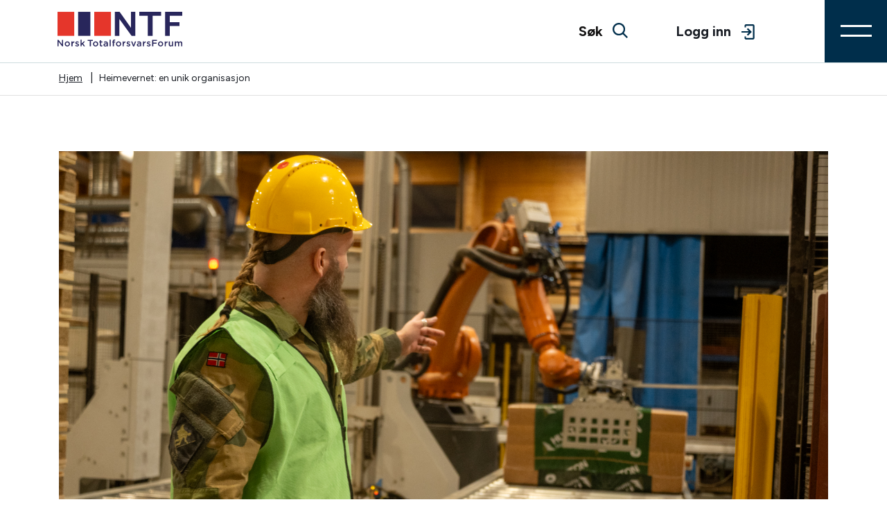

--- FILE ---
content_type: text/html; charset=UTF-8
request_url: https://www.totalforsvar.no/heimevernet-en-unik-organisasjon/
body_size: 14677
content:
<!doctype html>
<html lang="nb-NO">

<head>
	
	<meta charset="UTF-8">
	<meta name="viewport" content="width=device-width, initial-scale=1">
	<!-- <link rel="icon" type="image/png" href="https://www.totalforsvar.no/wp-content/themes/a2n_adm/favicon.ico" /> -->
	<link rel="profile" href="https://gmpg.org/xfn/11">


	<script type='text/javascript'>
		var map;
		var markers = [];
		var template_url = "https://www.totalforsvar.no/wp-content/themes/a2n_adm";
	</script>


	<SCRIPT type="text/javascript">
		// window.history.forward();
		function noBack() {
			if (jQuery('body').hasClass('page-template-page-login')) {
				window.history.pushState(null, "", window.location.href);
				window.history.forward();
			}
		}
	</SCRIPT>
	<meta name='robots' content='index, follow, max-image-preview:large, max-snippet:-1, max-video-preview:-1' />

	<!-- This site is optimized with the Yoast SEO plugin v26.5 - https://yoast.com/wordpress/plugins/seo/ -->
	<title>Heimevernet: en unik organisasjon - Norsk TotalforsvarsForum</title>
	<link rel="canonical" href="https://www.totalforsvar.no/heimevernet-en-unik-organisasjon/" />
	<meta property="og:locale" content="nb_NO" />
	<meta property="og:type" content="article" />
	<meta property="og:title" content="Heimevernet: en unik organisasjon - Norsk TotalforsvarsForum" />
	<meta property="og:description" content="6. desember markerte Heimevernet 77 år, og over det ganske land markerte HV-soldater dagen ved å møte frem på arbeidsplassen iført uniform. En viktig synliggjøring av vårt lokale forsvar, som også er sterkt involvert i å utdanne ukrainske soldater." />
	<meta property="og:url" content="https://www.totalforsvar.no/heimevernet-en-unik-organisasjon/" />
	<meta property="og:site_name" content="Norsk TotalforsvarsForum" />
	<meta property="article:published_time" content="2023-12-07T15:10:41+00:00" />
	<meta property="article:modified_time" content="2024-01-12T11:48:04+00:00" />
	<meta property="og:image" content="https://www.totalforsvar.no/wp-content/uploads/2023/12/Uniform-pa-jobbeb-2023.jpg" />
	<meta property="og:image:width" content="2000" />
	<meta property="og:image:height" content="1333" />
	<meta property="og:image:type" content="image/jpeg" />
	<meta name="author" content="Ola Christensen" />
	<meta name="twitter:card" content="summary_large_image" />
	<meta name="twitter:label1" content="Skrevet av" />
	<meta name="twitter:data1" content="Ola Christensen" />
	<meta name="twitter:label2" content="Ansl. lesetid" />
	<meta name="twitter:data2" content="2 minutter" />
	<script type="application/ld+json" class="yoast-schema-graph">{"@context":"https://schema.org","@graph":[{"@type":"WebPage","@id":"https://www.totalforsvar.no/heimevernet-en-unik-organisasjon/","url":"https://www.totalforsvar.no/heimevernet-en-unik-organisasjon/","name":"Heimevernet: en unik organisasjon - Norsk TotalforsvarsForum","isPartOf":{"@id":"https://www.totalforsvar.no/#website"},"primaryImageOfPage":{"@id":"https://www.totalforsvar.no/heimevernet-en-unik-organisasjon/#primaryimage"},"image":{"@id":"https://www.totalforsvar.no/heimevernet-en-unik-organisasjon/#primaryimage"},"thumbnailUrl":"https://www.totalforsvar.no/wp-content/uploads/2023/12/Uniform-pa-jobbeb-2023.jpg","datePublished":"2023-12-07T15:10:41+00:00","dateModified":"2024-01-12T11:48:04+00:00","author":{"@id":"https://www.totalforsvar.no/#/schema/person/e1acb15dee6f5bd66b1b9995c84fce03"},"breadcrumb":{"@id":"https://www.totalforsvar.no/heimevernet-en-unik-organisasjon/#breadcrumb"},"inLanguage":"nb-NO","potentialAction":[{"@type":"ReadAction","target":["https://www.totalforsvar.no/heimevernet-en-unik-organisasjon/"]}]},{"@type":"ImageObject","inLanguage":"nb-NO","@id":"https://www.totalforsvar.no/heimevernet-en-unik-organisasjon/#primaryimage","url":"https://www.totalforsvar.no/wp-content/uploads/2023/12/Uniform-pa-jobbeb-2023.jpg","contentUrl":"https://www.totalforsvar.no/wp-content/uploads/2023/12/Uniform-pa-jobbeb-2023.jpg","width":2000,"height":1333,"caption":"Thomas Sømme jobber som sertifiseringsleder NPC hos Hunton på Gjøvik. 6. desember deltok han på \"Uniform på jobben-dagen\", foto: Forsvaret"},{"@type":"BreadcrumbList","@id":"https://www.totalforsvar.no/heimevernet-en-unik-organisasjon/#breadcrumb","itemListElement":[{"@type":"ListItem","position":1,"name":"Hjem","item":"https://www.totalforsvar.no/"},{"@type":"ListItem","position":2,"name":"Heimevernet: en unik organisasjon"}]},{"@type":"WebSite","@id":"https://www.totalforsvar.no/#website","url":"https://www.totalforsvar.no/","name":"Norsk TotalforsvarsForum","description":"","potentialAction":[{"@type":"SearchAction","target":{"@type":"EntryPoint","urlTemplate":"https://www.totalforsvar.no/?s={search_term_string}"},"query-input":{"@type":"PropertyValueSpecification","valueRequired":true,"valueName":"search_term_string"}}],"inLanguage":"nb-NO"},{"@type":"Person","@id":"https://www.totalforsvar.no/#/schema/person/e1acb15dee6f5bd66b1b9995c84fce03","name":"Ola Christensen","image":{"@type":"ImageObject","inLanguage":"nb-NO","@id":"https://www.totalforsvar.no/#/schema/person/image/","url":"https://secure.gravatar.com/avatar/5cf137ddc038cb354abb87db417c96ba1723c2a4a29c32938f1aa35127ee2a77?s=96&d=mm&r=g","contentUrl":"https://secure.gravatar.com/avatar/5cf137ddc038cb354abb87db417c96ba1723c2a4a29c32938f1aa35127ee2a77?s=96&d=mm&r=g","caption":"Ola Christensen"},"url":"https://www.totalforsvar.no/author/ola/"}]}</script>
	<!-- / Yoast SEO plugin. -->


<link rel='dns-prefetch' href='//code.jquery.com' />
<link rel='dns-prefetch' href='//cdnjs.cloudflare.com' />
<link rel='dns-prefetch' href='//fonts.googleapis.com' />
<link rel="alternate" type="application/rss+xml" title="Norsk TotalforsvarsForum &raquo; strøm" href="https://www.totalforsvar.no/feed/" />
<link rel="alternate" type="application/rss+xml" title="Norsk TotalforsvarsForum &raquo; kommentarstrøm" href="https://www.totalforsvar.no/comments/feed/" />
<link rel="alternate" type="application/rss+xml" title="Norsk TotalforsvarsForum &raquo; Heimevernet: en unik organisasjon kommentarstrøm" href="https://www.totalforsvar.no/heimevernet-en-unik-organisasjon/feed/" />
<link rel="alternate" title="oEmbed (JSON)" type="application/json+oembed" href="https://www.totalforsvar.no/wp-json/oembed/1.0/embed?url=https%3A%2F%2Fwww.totalforsvar.no%2Fheimevernet-en-unik-organisasjon%2F" />
<link rel="alternate" title="oEmbed (XML)" type="text/xml+oembed" href="https://www.totalforsvar.no/wp-json/oembed/1.0/embed?url=https%3A%2F%2Fwww.totalforsvar.no%2Fheimevernet-en-unik-organisasjon%2F&#038;format=xml" />
<style id='wp-img-auto-sizes-contain-inline-css'>
img:is([sizes=auto i],[sizes^="auto," i]){contain-intrinsic-size:3000px 1500px}
/*# sourceURL=wp-img-auto-sizes-contain-inline-css */
</style>
<link rel='stylesheet' id='formidable-css' href='https://www.totalforsvar.no/wp-content/plugins/formidable/css/formidableforms.css?ver=128514' media='all' />
<style id='wp-emoji-styles-inline-css'>

	img.wp-smiley, img.emoji {
		display: inline !important;
		border: none !important;
		box-shadow: none !important;
		height: 1em !important;
		width: 1em !important;
		margin: 0 0.07em !important;
		vertical-align: -0.1em !important;
		background: none !important;
		padding: 0 !important;
	}
/*# sourceURL=wp-emoji-styles-inline-css */
</style>
<style id='wp-block-library-inline-css'>
:root{--wp-block-synced-color:#7a00df;--wp-block-synced-color--rgb:122,0,223;--wp-bound-block-color:var(--wp-block-synced-color);--wp-editor-canvas-background:#ddd;--wp-admin-theme-color:#007cba;--wp-admin-theme-color--rgb:0,124,186;--wp-admin-theme-color-darker-10:#006ba1;--wp-admin-theme-color-darker-10--rgb:0,107,160.5;--wp-admin-theme-color-darker-20:#005a87;--wp-admin-theme-color-darker-20--rgb:0,90,135;--wp-admin-border-width-focus:2px}@media (min-resolution:192dpi){:root{--wp-admin-border-width-focus:1.5px}}.wp-element-button{cursor:pointer}:root .has-very-light-gray-background-color{background-color:#eee}:root .has-very-dark-gray-background-color{background-color:#313131}:root .has-very-light-gray-color{color:#eee}:root .has-very-dark-gray-color{color:#313131}:root .has-vivid-green-cyan-to-vivid-cyan-blue-gradient-background{background:linear-gradient(135deg,#00d084,#0693e3)}:root .has-purple-crush-gradient-background{background:linear-gradient(135deg,#34e2e4,#4721fb 50%,#ab1dfe)}:root .has-hazy-dawn-gradient-background{background:linear-gradient(135deg,#faaca8,#dad0ec)}:root .has-subdued-olive-gradient-background{background:linear-gradient(135deg,#fafae1,#67a671)}:root .has-atomic-cream-gradient-background{background:linear-gradient(135deg,#fdd79a,#004a59)}:root .has-nightshade-gradient-background{background:linear-gradient(135deg,#330968,#31cdcf)}:root .has-midnight-gradient-background{background:linear-gradient(135deg,#020381,#2874fc)}:root{--wp--preset--font-size--normal:16px;--wp--preset--font-size--huge:42px}.has-regular-font-size{font-size:1em}.has-larger-font-size{font-size:2.625em}.has-normal-font-size{font-size:var(--wp--preset--font-size--normal)}.has-huge-font-size{font-size:var(--wp--preset--font-size--huge)}.has-text-align-center{text-align:center}.has-text-align-left{text-align:left}.has-text-align-right{text-align:right}.has-fit-text{white-space:nowrap!important}#end-resizable-editor-section{display:none}.aligncenter{clear:both}.items-justified-left{justify-content:flex-start}.items-justified-center{justify-content:center}.items-justified-right{justify-content:flex-end}.items-justified-space-between{justify-content:space-between}.screen-reader-text{border:0;clip-path:inset(50%);height:1px;margin:-1px;overflow:hidden;padding:0;position:absolute;width:1px;word-wrap:normal!important}.screen-reader-text:focus{background-color:#ddd;clip-path:none;color:#444;display:block;font-size:1em;height:auto;left:5px;line-height:normal;padding:15px 23px 14px;text-decoration:none;top:5px;width:auto;z-index:100000}html :where(.has-border-color){border-style:solid}html :where([style*=border-top-color]){border-top-style:solid}html :where([style*=border-right-color]){border-right-style:solid}html :where([style*=border-bottom-color]){border-bottom-style:solid}html :where([style*=border-left-color]){border-left-style:solid}html :where([style*=border-width]){border-style:solid}html :where([style*=border-top-width]){border-top-style:solid}html :where([style*=border-right-width]){border-right-style:solid}html :where([style*=border-bottom-width]){border-bottom-style:solid}html :where([style*=border-left-width]){border-left-style:solid}html :where(img[class*=wp-image-]){height:auto;max-width:100%}:where(figure){margin:0 0 1em}html :where(.is-position-sticky){--wp-admin--admin-bar--position-offset:var(--wp-admin--admin-bar--height,0px)}@media screen and (max-width:600px){html :where(.is-position-sticky){--wp-admin--admin-bar--position-offset:0px}}

/*# sourceURL=wp-block-library-inline-css */
</style><style id='global-styles-inline-css'>
:root{--wp--preset--aspect-ratio--square: 1;--wp--preset--aspect-ratio--4-3: 4/3;--wp--preset--aspect-ratio--3-4: 3/4;--wp--preset--aspect-ratio--3-2: 3/2;--wp--preset--aspect-ratio--2-3: 2/3;--wp--preset--aspect-ratio--16-9: 16/9;--wp--preset--aspect-ratio--9-16: 9/16;--wp--preset--color--black: #000000;--wp--preset--color--cyan-bluish-gray: #abb8c3;--wp--preset--color--white: #ffffff;--wp--preset--color--pale-pink: #f78da7;--wp--preset--color--vivid-red: #cf2e2e;--wp--preset--color--luminous-vivid-orange: #ff6900;--wp--preset--color--luminous-vivid-amber: #fcb900;--wp--preset--color--light-green-cyan: #7bdcb5;--wp--preset--color--vivid-green-cyan: #00d084;--wp--preset--color--pale-cyan-blue: #8ed1fc;--wp--preset--color--vivid-cyan-blue: #0693e3;--wp--preset--color--vivid-purple: #9b51e0;--wp--preset--gradient--vivid-cyan-blue-to-vivid-purple: linear-gradient(135deg,rgb(6,147,227) 0%,rgb(155,81,224) 100%);--wp--preset--gradient--light-green-cyan-to-vivid-green-cyan: linear-gradient(135deg,rgb(122,220,180) 0%,rgb(0,208,130) 100%);--wp--preset--gradient--luminous-vivid-amber-to-luminous-vivid-orange: linear-gradient(135deg,rgb(252,185,0) 0%,rgb(255,105,0) 100%);--wp--preset--gradient--luminous-vivid-orange-to-vivid-red: linear-gradient(135deg,rgb(255,105,0) 0%,rgb(207,46,46) 100%);--wp--preset--gradient--very-light-gray-to-cyan-bluish-gray: linear-gradient(135deg,rgb(238,238,238) 0%,rgb(169,184,195) 100%);--wp--preset--gradient--cool-to-warm-spectrum: linear-gradient(135deg,rgb(74,234,220) 0%,rgb(151,120,209) 20%,rgb(207,42,186) 40%,rgb(238,44,130) 60%,rgb(251,105,98) 80%,rgb(254,248,76) 100%);--wp--preset--gradient--blush-light-purple: linear-gradient(135deg,rgb(255,206,236) 0%,rgb(152,150,240) 100%);--wp--preset--gradient--blush-bordeaux: linear-gradient(135deg,rgb(254,205,165) 0%,rgb(254,45,45) 50%,rgb(107,0,62) 100%);--wp--preset--gradient--luminous-dusk: linear-gradient(135deg,rgb(255,203,112) 0%,rgb(199,81,192) 50%,rgb(65,88,208) 100%);--wp--preset--gradient--pale-ocean: linear-gradient(135deg,rgb(255,245,203) 0%,rgb(182,227,212) 50%,rgb(51,167,181) 100%);--wp--preset--gradient--electric-grass: linear-gradient(135deg,rgb(202,248,128) 0%,rgb(113,206,126) 100%);--wp--preset--gradient--midnight: linear-gradient(135deg,rgb(2,3,129) 0%,rgb(40,116,252) 100%);--wp--preset--font-size--small: 13px;--wp--preset--font-size--medium: 20px;--wp--preset--font-size--large: 36px;--wp--preset--font-size--x-large: 42px;--wp--preset--spacing--20: 0.44rem;--wp--preset--spacing--30: 0.67rem;--wp--preset--spacing--40: 1rem;--wp--preset--spacing--50: 1.5rem;--wp--preset--spacing--60: 2.25rem;--wp--preset--spacing--70: 3.38rem;--wp--preset--spacing--80: 5.06rem;--wp--preset--shadow--natural: 6px 6px 9px rgba(0, 0, 0, 0.2);--wp--preset--shadow--deep: 12px 12px 50px rgba(0, 0, 0, 0.4);--wp--preset--shadow--sharp: 6px 6px 0px rgba(0, 0, 0, 0.2);--wp--preset--shadow--outlined: 6px 6px 0px -3px rgb(255, 255, 255), 6px 6px rgb(0, 0, 0);--wp--preset--shadow--crisp: 6px 6px 0px rgb(0, 0, 0);}:where(.is-layout-flex){gap: 0.5em;}:where(.is-layout-grid){gap: 0.5em;}body .is-layout-flex{display: flex;}.is-layout-flex{flex-wrap: wrap;align-items: center;}.is-layout-flex > :is(*, div){margin: 0;}body .is-layout-grid{display: grid;}.is-layout-grid > :is(*, div){margin: 0;}:where(.wp-block-columns.is-layout-flex){gap: 2em;}:where(.wp-block-columns.is-layout-grid){gap: 2em;}:where(.wp-block-post-template.is-layout-flex){gap: 1.25em;}:where(.wp-block-post-template.is-layout-grid){gap: 1.25em;}.has-black-color{color: var(--wp--preset--color--black) !important;}.has-cyan-bluish-gray-color{color: var(--wp--preset--color--cyan-bluish-gray) !important;}.has-white-color{color: var(--wp--preset--color--white) !important;}.has-pale-pink-color{color: var(--wp--preset--color--pale-pink) !important;}.has-vivid-red-color{color: var(--wp--preset--color--vivid-red) !important;}.has-luminous-vivid-orange-color{color: var(--wp--preset--color--luminous-vivid-orange) !important;}.has-luminous-vivid-amber-color{color: var(--wp--preset--color--luminous-vivid-amber) !important;}.has-light-green-cyan-color{color: var(--wp--preset--color--light-green-cyan) !important;}.has-vivid-green-cyan-color{color: var(--wp--preset--color--vivid-green-cyan) !important;}.has-pale-cyan-blue-color{color: var(--wp--preset--color--pale-cyan-blue) !important;}.has-vivid-cyan-blue-color{color: var(--wp--preset--color--vivid-cyan-blue) !important;}.has-vivid-purple-color{color: var(--wp--preset--color--vivid-purple) !important;}.has-black-background-color{background-color: var(--wp--preset--color--black) !important;}.has-cyan-bluish-gray-background-color{background-color: var(--wp--preset--color--cyan-bluish-gray) !important;}.has-white-background-color{background-color: var(--wp--preset--color--white) !important;}.has-pale-pink-background-color{background-color: var(--wp--preset--color--pale-pink) !important;}.has-vivid-red-background-color{background-color: var(--wp--preset--color--vivid-red) !important;}.has-luminous-vivid-orange-background-color{background-color: var(--wp--preset--color--luminous-vivid-orange) !important;}.has-luminous-vivid-amber-background-color{background-color: var(--wp--preset--color--luminous-vivid-amber) !important;}.has-light-green-cyan-background-color{background-color: var(--wp--preset--color--light-green-cyan) !important;}.has-vivid-green-cyan-background-color{background-color: var(--wp--preset--color--vivid-green-cyan) !important;}.has-pale-cyan-blue-background-color{background-color: var(--wp--preset--color--pale-cyan-blue) !important;}.has-vivid-cyan-blue-background-color{background-color: var(--wp--preset--color--vivid-cyan-blue) !important;}.has-vivid-purple-background-color{background-color: var(--wp--preset--color--vivid-purple) !important;}.has-black-border-color{border-color: var(--wp--preset--color--black) !important;}.has-cyan-bluish-gray-border-color{border-color: var(--wp--preset--color--cyan-bluish-gray) !important;}.has-white-border-color{border-color: var(--wp--preset--color--white) !important;}.has-pale-pink-border-color{border-color: var(--wp--preset--color--pale-pink) !important;}.has-vivid-red-border-color{border-color: var(--wp--preset--color--vivid-red) !important;}.has-luminous-vivid-orange-border-color{border-color: var(--wp--preset--color--luminous-vivid-orange) !important;}.has-luminous-vivid-amber-border-color{border-color: var(--wp--preset--color--luminous-vivid-amber) !important;}.has-light-green-cyan-border-color{border-color: var(--wp--preset--color--light-green-cyan) !important;}.has-vivid-green-cyan-border-color{border-color: var(--wp--preset--color--vivid-green-cyan) !important;}.has-pale-cyan-blue-border-color{border-color: var(--wp--preset--color--pale-cyan-blue) !important;}.has-vivid-cyan-blue-border-color{border-color: var(--wp--preset--color--vivid-cyan-blue) !important;}.has-vivid-purple-border-color{border-color: var(--wp--preset--color--vivid-purple) !important;}.has-vivid-cyan-blue-to-vivid-purple-gradient-background{background: var(--wp--preset--gradient--vivid-cyan-blue-to-vivid-purple) !important;}.has-light-green-cyan-to-vivid-green-cyan-gradient-background{background: var(--wp--preset--gradient--light-green-cyan-to-vivid-green-cyan) !important;}.has-luminous-vivid-amber-to-luminous-vivid-orange-gradient-background{background: var(--wp--preset--gradient--luminous-vivid-amber-to-luminous-vivid-orange) !important;}.has-luminous-vivid-orange-to-vivid-red-gradient-background{background: var(--wp--preset--gradient--luminous-vivid-orange-to-vivid-red) !important;}.has-very-light-gray-to-cyan-bluish-gray-gradient-background{background: var(--wp--preset--gradient--very-light-gray-to-cyan-bluish-gray) !important;}.has-cool-to-warm-spectrum-gradient-background{background: var(--wp--preset--gradient--cool-to-warm-spectrum) !important;}.has-blush-light-purple-gradient-background{background: var(--wp--preset--gradient--blush-light-purple) !important;}.has-blush-bordeaux-gradient-background{background: var(--wp--preset--gradient--blush-bordeaux) !important;}.has-luminous-dusk-gradient-background{background: var(--wp--preset--gradient--luminous-dusk) !important;}.has-pale-ocean-gradient-background{background: var(--wp--preset--gradient--pale-ocean) !important;}.has-electric-grass-gradient-background{background: var(--wp--preset--gradient--electric-grass) !important;}.has-midnight-gradient-background{background: var(--wp--preset--gradient--midnight) !important;}.has-small-font-size{font-size: var(--wp--preset--font-size--small) !important;}.has-medium-font-size{font-size: var(--wp--preset--font-size--medium) !important;}.has-large-font-size{font-size: var(--wp--preset--font-size--large) !important;}.has-x-large-font-size{font-size: var(--wp--preset--font-size--x-large) !important;}
/*# sourceURL=global-styles-inline-css */
</style>

<style id='classic-theme-styles-inline-css'>
/*! This file is auto-generated */
.wp-block-button__link{color:#fff;background-color:#32373c;border-radius:9999px;box-shadow:none;text-decoration:none;padding:calc(.667em + 2px) calc(1.333em + 2px);font-size:1.125em}.wp-block-file__button{background:#32373c;color:#fff;text-decoration:none}
/*# sourceURL=/wp-includes/css/classic-themes.min.css */
</style>
<link rel='stylesheet' id='a2n_adm-style-css' href='https://www.totalforsvar.no/wp-content/themes/a2n_adm/style.css?ver=1.0.0' media='all' />
<link rel='stylesheet' id='Figtree-css' href='//fonts.googleapis.com/css2?family=Figtree%3Awght%40300%3B400%3B500%3B600%3B700%3B800%3B900&#038;display=swap&#038;ver=6.9' media='all' />
<link rel='stylesheet' id='custom-style-css' href='https://www.totalforsvar.no/wp-content/themes/a2n_adm/css/custom.css?ca=3344&#038;ver=6.9' media='all' />
<link rel='stylesheet' id='main-style-css' href='https://www.totalforsvar.no/wp-content/themes/a2n_adm/css/main.css?ca=9988&#038;ver=6.9' media='all' />
<link rel='stylesheet' id='magnific-popup-css-css' href='https://cdnjs.cloudflare.com/ajax/libs/magnific-popup.js/1.1.0/magnific-popup.css?ver=6.9' media='all' />
<script src="https://www.totalforsvar.no/wp-includes/js/jquery/jquery.min.js?ver=3.7.1" id="jquery-core-js"></script>
<script src="https://www.totalforsvar.no/wp-includes/js/jquery/jquery-migrate.min.js?ver=3.4.1" id="jquery-migrate-js"></script>
<link rel="https://api.w.org/" href="https://www.totalforsvar.no/wp-json/" /><link rel="alternate" title="JSON" type="application/json" href="https://www.totalforsvar.no/wp-json/wp/v2/posts/7098" /><link rel="EditURI" type="application/rsd+xml" title="RSD" href="https://www.totalforsvar.no/xmlrpc.php?rsd" />
<meta name="generator" content="WordPress 6.9" />
<link rel='shortlink' href='https://www.totalforsvar.no/?p=7098' />
<script>document.documentElement.className += " js";</script>
<link rel="pingback" href="https://www.totalforsvar.no/xmlrpc.php"><style>.recentcomments a{display:inline !important;padding:0 !important;margin:0 !important;}</style><link rel="icon" href="https://www.totalforsvar.no/wp-content/uploads/2023/06/cropped-NTF_Favicon_512x512-32x32.png" sizes="32x32" />
<link rel="icon" href="https://www.totalforsvar.no/wp-content/uploads/2023/06/cropped-NTF_Favicon_512x512-192x192.png" sizes="192x192" />
<link rel="apple-touch-icon" href="https://www.totalforsvar.no/wp-content/uploads/2023/06/cropped-NTF_Favicon_512x512-180x180.png" />
<meta name="msapplication-TileImage" content="https://www.totalforsvar.no/wp-content/uploads/2023/06/cropped-NTF_Favicon_512x512-270x270.png" />
</head>

<body class="wp-singular post-template-default single single-post postid-7098 single-format-standard wp-theme-a2n_adm" onload="noBack();" onpageshow="if (event.persisted) noBack();" onunload="">
		
	
	<div id="page" class="site">
		<a class="skip-link screen-reader-text" href="#primary">Skip to content</a>
		
<!-- Main Header section--->
<header class="header-wrapper">
    <div class="nav-wrapper">
        <div class="logo">
            <a href="https://www.totalforsvar.no">
                <span>
                                            <img src="https://www.totalforsvar.no/wp-content/uploads/2023/06/Logo_NTF.svg" alt="Logo NTF">
                                    </span>
            </a>
        </div>

        <nav class="main-nav" role="navigation">
            <div class="desk-search-field">
                <form role="search" method="get" class="search-form"  action="https://www.totalforsvar.no/">
                    <input type="search" class="search-input" placeholder="Søk" value="" name="s" title="Søk">
                    <button type="submit" class="search-submit" title="Søk">
                        <span class="search-icon">
                            
<svg width="22" height="22" viewBox="0 0 22 22" fill="none" xmlns="http://www.w3.org/2000/svg">
<path fill-rule="evenodd" clip-rule="evenodd" d="M9.06575 2.34319C5.35298 2.34319 2.34319 5.35298 2.34319 9.06575C2.34319 12.7785 5.35298 15.7883 9.06575 15.7883C12.7785 15.7883 15.7883 12.7785 15.7883 9.06575C15.7883 5.35298 12.7785 2.34319 9.06575 2.34319ZM0 9.06575C1.26968e-07 4.05887 4.05887 -1.26968e-07 9.06575 0C14.0726 1.26968e-07 18.1315 4.05887 18.1315 9.06575C18.1315 11.1468 17.4303 13.0642 16.2512 14.5943L22 20.3431L20.3431 22L14.5943 16.2512C13.0642 17.4303 11.1468 18.1315 9.06575 18.1315C4.05887 18.1315 -1.26968e-07 14.0726 0 9.06575Z" fill="#002E4B"/>
</svg>

                        </span>
                    </button>
                </form>
            </div>
            <div class="desk-login-link">
                			 				<a href="/logg-inn/" class="login in">
                    <span class="login-text">Logg inn</span>
                    <span class="login-icon">
                        
                    <svg width="19" height="22" viewBox="0 0 19 22" fill="none" xmlns="http://www.w3.org/2000/svg">
                    <path d="M6.5999 0H16.4999C17.7099 0 18.6999 0.99 18.6999 2.2V19.8C18.6999 21.01 17.7099 22 16.4999 22H6.5999C5.3899 22 4.3999 21.01 4.3999 19.8V17.6H6.5999V19.8H16.4999V2.2H6.5999V4.4H4.3999V2.2C4.3999 0.99 5.3899 0 6.5999 0Z" fill="#002E4B"/>
                    <path d="M7.799 14.949L9.35 16.5L14.85 11L9.35 5.5L7.799 7.051L10.637 9.9H0V12.1H10.637L7.799 14.949Z" fill="#002E4B"/>
                    </svg>

                    </span>
                </a> 
		     
            </div>

            <!-- Mobile menu toggle button (hamburger/x icon) -->
            <div class="hamburger-icon">
                <input id="main-menu-state" type="checkbox" />
                <label class="main-menu-btn" for="main-menu-state">
                    <span class="main-menu-btn-icon">
                    </span>
                    <!-- Toggle main menu visibility -->
                </label>
            </div>
						<div id="slideThisMenu">
            <ul id="main-menu" class="sm sm-mint main-menu"><li id="menu-item-6386" class="menu-item menu-item-type-post_type menu-item-object-page current_page_parent menu-item-6386"><a href="https://www.totalforsvar.no/aktuelt/"><span class="menu-text">Aktuelt</span></a></li>
<li id="menu-item-6376" class="menu-item menu-item-type-post_type menu-item-object-page menu-item-has-children menu-item-6376"><a href="https://www.totalforsvar.no/om-oss/"><span class="menu-text">Om oss</span></a>
<ul class="sub-menu">
	<li id="menu-item-6806" class="menu-item menu-item-type-post_type menu-item-object-page menu-item-6806"><a href="https://www.totalforsvar.no/om-oss/malrettet-virksomhet/"><span class="menu-text">Målrettet virksomhet</span></a></li>
	<li id="menu-item-6818" class="menu-item menu-item-type-post_type menu-item-object-page menu-item-6818"><a href="https://www.totalforsvar.no/om-oss/hva-gjor-ntf/"><span class="menu-text">Hva gjør vi?</span></a></li>
	<li id="menu-item-6805" class="menu-item menu-item-type-post_type menu-item-object-page menu-item-6805"><a href="https://www.totalforsvar.no/om-oss/organisering/"><span class="menu-text">Organisering</span></a></li>
	<li id="menu-item-6719" class="menu-item menu-item-type-post_type menu-item-object-page menu-item-6719"><a href="https://www.totalforsvar.no/om-oss/historikk/"><span class="menu-text">Historikk</span></a></li>
</ul>
</li>
<li id="menu-item-6378" class="menu-item menu-item-type-post_type menu-item-object-page menu-item-6378"><a href="https://www.totalforsvar.no/aktivitetskalender/"><span class="menu-text">Aktivitetskalender</span></a></li>
<li id="menu-item-6377" class="menu-item menu-item-type-post_type menu-item-object-page menu-item-6377"><a href="https://www.totalforsvar.no/kontakt-oss/"><span class="menu-text">Kontakt oss</span></a></li>
<li id="menu-item-6815" class="menu-item menu-item-type-post_type menu-item-object-page menu-item-has-children menu-item-6815"><a href="https://www.totalforsvar.no/publikasjoner/"><span class="menu-text">Publikasjoner</span></a>
<ul class="sub-menu">
	<li id="menu-item-6512" class="menu-item menu-item-type-post_type menu-item-object-page menu-item-6512"><a href="https://www.totalforsvar.no/publikasjoner/temamagasin/"><span class="menu-text">Temamagasin</span></a></li>
	<li id="menu-item-6808" class="menu-item menu-item-type-post_type menu-item-object-page menu-item-6808"><a href="https://www.totalforsvar.no/publikasjoner/infobrev/"><span class="menu-text">Infobrev</span></a></li>
	<li id="menu-item-6526" class="menu-item menu-item-type-post_type menu-item-object-page menu-item-6526"><a href="https://www.totalforsvar.no/publikasjoner/abonnement/"><span class="menu-text">Abonnement</span></a></li>
</ul>
</li>
<li id="menu-item-6809" class="menu-item menu-item-type-post_type menu-item-object-page menu-item-6809"><a href="https://www.totalforsvar.no/totalforsvaret/"><span class="menu-text">Totalforsvaret</span></a></li>
<li id="menu-item-6812" class="menu-item menu-item-type-post_type menu-item-object-page menu-item-6812"><a href="https://www.totalforsvar.no/egenberedskap/"><span class="menu-text">Egenberedskap</span></a></li>
<li id="menu-item-6810" class="menu-item menu-item-type-post_type menu-item-object-page menu-item-6810"><a href="https://www.totalforsvar.no/vare-medlemsorganisasjoner/"><span class="menu-text">Våre medlems- og samarbeidsorganisasjoner</span></a></li>
<li id="menu-item-7297" class="menu-item menu-item-type-post_type menu-item-object-page menu-item-7297"><a href="https://www.totalforsvar.no/logg-inn/"><span class="menu-text">Intranett</span></a></li>
   <div class="mobile-search-field">
                <form role="search" method="get" class="search-form" action="https://www.totalforsvar.no/"><input type="search" class="search-input" placeholder="Søkeord" value="" name="s" title="Search"><button type="submit" class="search-submit" title="Search"><span class="search-icon"><svg width="22" height="22" viewBox="0 0 22 22" fill="none" xmlns="http://www.w3.org/2000/svg"><path fill-rule="evenodd" clip-rule="evenodd" d="M9.06575 2.34319C5.35298 2.34319 2.34319 5.35298 2.34319 9.06575C2.34319 12.7785 5.35298 15.7883 9.06575 15.7883C12.7785 15.7883 15.7883 12.7785 15.7883 9.06575C15.7883 5.35298 12.7785 2.34319 9.06575 2.34319ZM0 9.06575C1.26968e-07 4.05887 4.05887 -1.26968e-07 9.06575 0C14.0726 1.26968e-07 18.1315 4.05887 18.1315 9.06575C18.1315 11.1468 17.4303 13.0642 16.2512 14.5943L22 20.3431L20.3431 22L14.5943 16.2512C13.0642 17.4303 11.1468 18.1315 9.06575 18.1315C4.05887 18.1315 -1.26968e-07 14.0726 0 9.06575Z" fill="#002E4B"/></svg></span> </button> </form> </div>  <div class="mobile-login-link"> <a href="/logg-inn/" class="login"><span class="login-text">Logg inn</span><span class="login-icon"><img src="https://www.totalforsvar.no/wp-content/themes/a2n_adm/assets/icons/Logg in.svg" alt="Login"></span></a></div><div class='member-btn-wrapper'><a href='/bli-medlem/' class='member-btn'>Bli medlem</a></div></ul>          </div>
		        </nav>
    </div>
</header>
<!-- #Header section End ---><style>
.blog_excerpt {
    margin-bottom: 20px;
}
.imgcap{
    line-height: 17px;
    color: #4F4F4F;
    margin-top: 15px;
    font-family: 'Figtree';
}
.contentSection h1.blog_details {
    color: #191D24;
    margin-bottom: 20px;
}
.single-post .content blockquote p{margin-bottom:0;}

.single-post .content blockquote p{
font-size: 20px!important;
    line-height: 28px!important;
    color: #1D4C50 !important;
    margin-bottom: 0!important;

}
.single-post .content p{
    color: #191D24;
    font-size: 18px;
    font-family: 'Figtree';
    line-height: 23px;
    margin-bottom: 20px;
}
.single-post .content .blog_excerpt p{
    font-family: 'Figtree';
    font-size: 24px;
    line-height: 30px;
    font-weight: 500;
    color: #191D24;
}
.single-post .content .blog_excerpt p:last-child {
    margin-bottom: 20px;
}
.single-post .content h2 {
    font-size: 30px;
    line-height: 42px;
    margin: 40px 0 10px;
    font-family: 'Figtree';
    color: #191D24;
    font-weight: 700;
}
.single-post .content h3 {
    font-size: 24px;
    line-height: 30px;
    font-family: 'Figtree';
    font-weight: 700;
    color: #191D24;
    margin: 40px 0 10px;
}
.single-post .content h4 {
    font-size: 20px;
    line-height: 28px;
    font-family: 'Figtree';
    font-weight: 700;
    color: #191D24;
    margin: 40px 0 10px;
}
.single-post .content a {
    color: #045FD0;
    font-size: 18px;
    font-family: 'Figtree';
    line-height: 23px;
    text-decoration-line: underline;
    margin: 0 0 20px;
}
.single-post .content p a {
    color: #045FD0;
    font-size: 18px;
    font-family: 'Figtree';
    line-height: 23px;
    text-decoration-line: underline;
    margin: 0px;
}
.single-post .figure figure{margin: 40px 0px;}
	
.single-post .content h4 {
    font-size: 20px;
    line-height: 28px;
    font-weight: 700;
}
	.imgcap {
    font-size: 14px;
}
	section.next-prev-section {
   
    padding: 120px 0px 0px 0px;
}
	.category-section-detail {
    display: none;
}
.next-prev {
   /* display: flex;*/
    justify-content: space-between;
    width: 100%;
}
a.services-link {
 display: flex;
    align-items: center;
    text-align: center;
    vertical-align: middle;
    font-size: 18px;
    text-decoration: underline;
    font-size: 20px;
    line-height: 28px;
    font-weight: 500;
    color: #191D24;
}
span.s-arrow-right {
    margin-right: 15px;
    display: flex;
    margin-top: 2px;
}

span.s-arrow-left {
    margin-left: 15px;
    display: flex;
    margin-top: 2px;
}
.prev-btn {
    /*display: flex;*/
    float: left;
}

.next-btn {
    display: flex;
    float: right;
}
.publisher span {
  font-weight: 600;
   
}
.publisher {
    width: 100%;
    margin-top: 53px;
    color: #5C7C80;
    font-size: 16px;
    line-height: 21px;
    letter-spacing: 0.08em;
    padding-top: 10px;
    border-top: 1px solid #CEDDDF;
    font-weight: 400;
}

.publish-date-author-section {
    width: 100%;
}
.publisher span {
    margin-right: 10px;
}
.heading-blog-wrapper {
    display: flex;
    width: 100%;
    justify-content: space-between;
}
a.Se-alle-artikler {
     font-family: 'Figtree';
    font-style: normal;
    font-weight: 500;
    font-size: 20px;
    line-height: 28px;
    color: #191D24;
    margin-left: 15px;
    text-decoration: underline;
    display: flex;
    align-items: center;
}


.Se-alle-artikler span {
    text-decoration: underline;
}
span.s-arrow {
    margin-right: 15px;
  
}
 span.s-arrow:hover svg {
    transform: translateX(-10px);
    transition: all .1s ease-in-out;
}
.single-post .topbanner_imgdiv {
    margin-top: 80px;
}
.single-post .akt-blog-wrapper.wrapper.akt-blog-wrapper {
    margin-top: 40px !important;
}
.single-post.home-aktuelt-outer .aktuelt-blog {
    background: none !important;
}
.single-post article.aktuelt-blog.result.publish {
    background: none;
}
.single-post .akt-img img {
    transition: all .5s ease;
    transform: translateY(0);
}
body.single-post .akt-img:hover img {
    transform: translateY(-10px);
    transition: all .3s ease;
    cursor: pointer;
}
.home-aktuelt-outer .aktuelt-blog:hover {
    filter: none;
}
body.single-post .home-aktuelt-outer .aktuelt-blog:hover {
    filter: none;
}
body.single-post .home-aktuelt-outer .aktuelt-blog{/*flex: 0 0 31.53%;max-width: 31.53%;border-radius: 0px 0px 10px 10px;position: relative;*/}
@media screen and (max-width:767.5px){
	.single-post .topbanner_imgdiv {
    margin-top: 40px;
}
  section.next-prev-section {
   
    padding: 60px 0px 0px 0px;
      padding-right: 22px;
    padding-left: 22px;
}
body.single-post .content h1 {
    font-size: 30px;
    line-height: 42px;
    font-weight: 700;
}
body.single-post .blog_excerpt p {
    font-size: 20px !important;
    line-height: 28px !important;
    font-weight: 500 !important;
}
.publisher {
   
    margin-top: 40px;}

.single-post .content p:last-child {
    margin-bottom: 0px;
}
.single-post .topbanner_imgdiv img {
        /*height: 230px;*/
        width:100%;
}

element.style {
}
a.services-link {
  font-size: 18px;
    line-height: 23px;
    font-weight: 500;
  
}
.publisher span {
    margin-right: 15px;
}
body.single-post .home-aktuelt-outer.outer {
    margin-top: 60px!important;
}
}
</style>

<style>
   .video-block {
		display: flex;
        flex-wrap: wrap;
        justify-content: center;
        align-content: center;        
     }
    .video-caption{
      margin-top:15px;
      display: block;
      font-family: 'Figtree';
      font-style: normal;
      font-weight: 400;
      font-size: 14px;
      line-height: 17px;
      color: #4F4F4F;
	}
    .entity-list {
            display: flex;
            flex-wrap: wrap;
    }
    .entity-list a {
            display: block;
            position: relative;
     }
     .entity-list a > .video-arrow {
            position: absolute;
            z-index: 1;
            top: 50%;
            left: 50%;
            transform: translate(-50%, -50%);
            text-shadow: 0 0 5px rgba(0,0,0,.5);
            font-size: 24px;
            color: #fff;
        }
    .mfp-bg {
		top: 0;
		left: 0;
		width: 100%;
		height: 100%;
		z-index: 1042;
		overflow: hidden;
		position: fixed;
		opacity: 0.8;
		background: #1D211E;
		opacity: 0.85;
	}
	.mfp-iframe-holder .mfp-content {
		line-height: 0;
		width: 100%;
		max-width: 1300px;
	}
	.mfp-content .mfp-close {
	 /*   background-image: url('assets/icons/close-popup.svg');
		width: 66px;
		height: 66px;
		background-repeat: no-repeat;
		background-size: cover;
		color: transparent;
		top: -52px;
		right: -64px;
		opacity: 1;*/
	} 
	.mfp-content .mfp-close {
	   background-image: url('https://958846-www.web.tornado-node.net/wp-content/themes/a2n-base/assets/icons/close-popup.svg');
		width: 66px;
		height: 66px;
		background-repeat: no-repeat;
		background-size: cover;
		color: transparent;
		top: -52px;
		right: -64px;
		opacity: 1;
	}
	@media screen and (max-width:1023.5px){
	  .video-block{margin: 30px 0px;}
	  .mfp-wrap .mfp-container {
		padding-left: 13px;
		padding-right: 12px;
	}
	.mfp-content .mfp-close{
		margin-bottom: 30px;
		padding: 0;
		top: -60px;
		right: -11px;
	}
	.video-arrow svg{width:80px;height:80px;}
	.video-caption{margin-top:12px;}
	.content figure figcaption{margin-top: 12px;}
	}
	@media screen and (min-width:1024px) and (max-width:1439px){
	  .mfp-iframe-holder .mfp-content{width:85%;}
	}

	@media screen and (min-width:1440px) and (max-width:1535.5px){
	  .mfp-iframe-holder .mfp-content{width:85%;}
	}
	@media screen and (min-width:1024px) and (max-width:1439.5px){
	  .mfp-iframe-holder .mfp-content{width:80%;}
	}
	@media screen and (min-width:768px) and (max-width:1023.5px){
	  .mfp-iframe-holder .mfp-content{width: 75%;}
	}
	@media screen and (max-width:1023.5px){
	  .video-block{margin: 30px 0px;}
	  .mfp-wrap .mfp-container {
		padding-left: 13px;
		padding-right: 12px;
	}
	.mfp-content .mfp-close{
		margin-bottom: 30px;
		padding: 0;
		top: -60px;
		right: -11px;
	}
	.video-arrow svg{width:80px;height:80px;}
	.video-caption{margin-top:12px;}
	.content figure figcaption{margin-top: 12px;}
}

.video-light-box-section{margin: 0 auto; /*margin-bottom: 40px;*/ margin-top: 20px;}
@media screen and (min-width:1200px) {
	.video-link img{width: 900px;height: 550px}
}
</style>


<!-- breadcrumbs Section -->
<section class="breadcrums_section">
	<div class="wrapper">
		<div class="breadcrum">
			<p id="breadcrumbs"><span><span><a href="https://www.totalforsvar.no/">Hjem</a></span> | <span class="breadcrumb_last" aria-current="page">Heimevernet: en unik organisasjon</span></span></p>		</div>
	</div>
	<hr class="breadcrum_border">
</section>

<!-- Topbanner Section -->



<section class="outer contentSection">
			<div class="defaultbanner outer">
			<div class="wrapper">
				<div class="topbanner_imgdiv">
					<img class="" src="https://www.totalforsvar.no/wp-content/uploads/2023/12/Uniform-pa-jobbeb-2023.jpg" alt="Heimevernet: en unik organisasjon">
					<div class="imgcap">Thomas Sømme jobber som sertifiseringsleder NPC hos Hunton på Gjøvik. 6. desember deltok han på "Uniform på jobben-dagen", foto: Forsvaret</div>
				</div>


			</div>
		</div>
	
	<section class="outer contentSection postdetailouter category-section-detail">
		<div class="wrapper">
							<div class="post-cats">
					<a class="newscat" href="https://www.totalforsvar.no/category/aktuelt/" title="Aktuelt">Aktuelt</a>				</div>
			
			
		</div>
	</section>
	<!-- Main content Section -->

		<div class="maincontentSection outer postdetailouter">
		<div class="wrapper">
			<div class="content_div">
				<div class="content">
					<h1 class="blog_details">Heimevernet: en unik organisasjon</h1>
											<div class="blog_excerpt"><p>6. desember markerte Heimevernet 77 år, og over det ganske land markerte HV-soldater dagen ved å møte frem på arbeidsplassen iført uniform. En viktig synliggjøring av vårt lokale forsvar, som også er sterkt involvert i å utdanne ukrainske soldater.</p>
</div>
										<div class="content"><p>Som nasjon bidrar også Norge tungt i Ukrainas frihetskamp – humanitært som militært, der flere typer avdelinger stiller med sin spesialkompetanse. Heimevernet er intet unntak, og på vegne av Forsvaret har organisasjonen ansvaret for de to operasjonene Interflex i Storbritannia og Gungne i Trøndelag, der norske instruktører lærer bort grunnleggende soldatferdigheter.</p>
<p><strong>Kompetanse og volum</strong></p>
<p>Hvorfor er det HV som gjennomfører dette oppdraget for Forsvaret? Jo, blant annet på grunn av kompetanse og volum; rett kompetanse samt volumet av mennesker som kreves for å stå i det over tid. Eller sagt på en annen måte: 40 000 reservister som innehar en unik sivil-militær kompetanse – om det er for å beskytte sine kjære i hjemtraktene eller for å instruere ukrainere.</p>
<p>HV-sjef Frode Ommundsen uttrykker det slik i siste utgave av Offisersbladet: «Interflex og Gungne viser noe av det som bor i denne organisasjonen, eller organismen som en av mine forgjengere omtalte HV som. Kombinasjonen av den enkeltes militære kunnskaper og sivile erfaring gjør på sett og vis at <em>hele </em>personen puttes inn i oppdragsløsningen og leverer til toppkarakterer både på Værnes og i Storbritannia. Jeg har selv med egne øyne sett det», fremhever generalmajoren og mener at de to operasjonene gjør HV enda mer tidsriktig og viktig.</p>
<p><strong>Anerkjenne</strong></p>
<p>Skal HV fortsatt være en relevant aktør i totalforsvaret, må noen basiselementer være på plass – blant annet tilstrekkelig trening hvert år for å vedlikeholde og videreutvikle de grunnleggende soldatferdighetene samt trene med laget sitt. Føy også til tilfredsstillende personlig bekledning og utrustning; blant annet for den enkelte soldats motivasjon og organisasjonens samlede kampkraft.</p>
<p>Med andre ord: tilstrekkelig trening og utstyr er vel en nokså konkret måte å anerkjenne våre uniformerte lærere, snekkere, bønder, industriarbeidere, advokater, helsearbeidere, rørleggere og alle de andre på!</p>
<p>&nbsp;</p>
</div> 
				</div>  
			</div>
			
			 
					
		</div>
	</div>
	</section>

<section class="next-prev-section outer contentSection">
	<div class="next-prev-wrapper defaultbanner outer">
		<div class="wrapper">
       				<div class="next-prev justify-between">
                 
                        <div class="prev-btn float-left">    
        <a href="https://www.totalforsvar.no/cyberangrep-i-hoytiden/" class="services-link">
        <span class="s-arrow-right md:mr-5 mr-15px">           
            <svg width="20" height="20" viewBox="0 0 20 20" fill="none" xmlns="http://www.w3.org/2000/svg">
			<g clip-path="url(#clip0_3714_13129)">
			<path fill-rule="evenodd" clip-rule="evenodd" d="M2.83156 9.99994L10.6016 17.7799L9.19156 19.1899L0.00156388 9.99994L9.19156 0.809942L10.6016 2.21994L2.82156 9.99994L2.83156 9.99994Z" fill="#1D4C50"/>
			<path fill-rule="evenodd" clip-rule="evenodd" d="M19.1406 11L2.14062 11L2.14063 9L19.1406 9L19.1406 11Z" fill="#1D4C50"/>
			</g>
			<defs>
			<clipPath id="clip0_3714_13129">
			<rect width="19.14" height="18.38" fill="white" transform="translate(19.1406 19.1899) rotate(-180)"/>
			</clipPath>
			</defs>
			</svg>

        </span>
        Forrige 
    </a>
</div>

      
       <div class="next-btn float-right">
    <a href="https://www.totalforsvar.no/velkommen-til-var-nye-nettside/" class="services-link">
        Neste
        <span class="s-arrow-left md:mr-5 mr-15px">
           <svg width="20" height="19" viewBox="0 0 20 19" fill="none" xmlns="http://www.w3.org/2000/svg">
             <g clip-path="url(#clip0_3705_16913)">
                 <path fill-rule="evenodd" clip-rule="evenodd" d="M16.31 9.19L8.54004 1.41L9.95004 0L19.14 9.19L9.95004 18.38L8.54004 16.97L16.32 9.19H16.31Z" fill="#002E4B"/>
                   <path fill-rule="evenodd" clip-rule="evenodd" d="M0 8.19H17V10.19H0V8.19Z" fill="#002E4B"/>
               </g>
				<defs>
				<clipPath id="clip0_3705_16913">
				<rect width="19.14" height="18.38" fill="white"/>
				</clipPath>
				</defs>
				</svg>
        </span>
    </a>
</div>
    </div>

<div class="publish-date-author-section">
	
	<div class="publisher">
		<span>Redaktør: Ola K. Christensen</span>
		07 desember 2023	</div>

</div>



</div>
</section>

<section class="blog_relatedarticle">

			<section class="home-aktuelt-outer outer">
			<div class="blogpostsfilter">
				<div class="heading-blog-wrapper">
					

					<h2 class="relaterte_artikler">Relaterte artikler</h2>
					<a href="/aktuelt/" class="Se-alle-artikler">
						<span class="s-arrow">
							<svg width="20" height="20" viewBox="0 0 20 20" fill="none" xmlns="http://www.w3.org/2000/svg">
								<g clip-path="url(#clip0_3714_12939)">
									<path fill-rule="evenodd" clip-rule="evenodd" d="M16.3091 10.0001L8.53906 2.22006L9.94906 0.810059L19.1391 10.0001L9.94906 19.1901L8.53906 17.7801L16.3191 10.0001H16.3091Z" fill="#1D4C50" />
									<path fill-rule="evenodd" clip-rule="evenodd" d="M0 9H17V11H0V9Z" fill="#1D4C50" />
								</g>
								<defs>
									<clipPath id="clip0_3714_12939">
										<rect width="19.14" height="18.38" fill="white" transform="translate(0 0.810059)" />
									</clipPath>
								</defs>
							</svg>
						</span>
						Se alle artikler					</a>
				</div>
				<div class="akt-blog-wrapper wrapper akt-blog-wrapper">
											<article class="aktuelt-blog result publish" onclick="location.href='https://www.totalforsvar.no/god-jul-og-godt-nytt-ar/'">
															<div class="akt-img-wrapper">
									<div class="akt-img">
										<img src="https://www.totalforsvar.no/wp-content/uploads/2025/12/Julekort-revidert-2025-med-hvit-tekst.jpg" alt="">
									</div>
								</div>
														<div class="block-description">
								<h3>God jul og godt nytt år!</h3>
															</div>
						</article>
											<article class="aktuelt-blog result publish" onclick="location.href='https://www.totalforsvar.no/et-forsvar-av-folket-for-folket/'">
															<div class="akt-img-wrapper">
									<div class="akt-img">
										<img src="https://www.totalforsvar.no/wp-content/uploads/2025/12/Heimevernsungdommen-Porsangermoen-foto-Helene-Sofie-Thorkildsen-scaled-e1765459511975.jpg" alt="">
									</div>
								</div>
														<div class="block-description">
								<h3>Et forsvar av folket for folket</h3>
								<p>Heimevernet (HV) spiller en viktig rolle i totalforsvaret. Ikke bare utgjør organisasjonen en militær styrke, men er også et eksempel på brobygging mellom sivilsamfunnet og Forsvaret.</p>
							</div>
						</article>
											<article class="aktuelt-blog result publish" onclick="location.href='https://www.totalforsvar.no/egenberedskap-er-ogsa-sosiale-nettverk/'">
															<div class="akt-img-wrapper">
									<div class="akt-img">
										<img src="https://www.totalforsvar.no/wp-content/uploads/2025/11/Nina-Heidenstrom-og-salen-Totalforsvarskon-2025-e1764144904800.jpg" alt="">
									</div>
								</div>
														<div class="block-description">
								<h3>Egenberedskap er også sosiale nettverk</h3>
								<p>Vel så viktig i egen beskyttelse er sosiale relasjoner, mener forskningsprofessor Nina Heidenstrøm ved Forbruksforskningsinstituttet SIFO på Oslo Met.</p>
							</div>
						</article>
									</div>
			</div>
		</section>
		 	 
	
</section>
<!-- footer section -->
<footer class="outer"> 
	<div class="wrapper footer-wrapper">
		<div class="footer-grid">
			<div class="footer-contact">
													<!--<p class="footer-address"></p>-->
					<p>Norsk TotalforsvarsForum (NTF)<br />
Postboks 1550 Sentrum, 0015 OSLO<br />
Bygning 60, Akershus festning</p>
<p>Telefon: <a href="tel:+47 40408168">+47 404 08 168</a><br />
E-post: <a href="mailto:post@totalforsvar.no"> post@totalforsvar.no</a><br />
Org.nr: 971 277 904</p>
							</div>
								<div class="social-link"> 
						<p class="social-icons">
						 <a target="_blank" href="https://www.facebook.com/TotalforsvarsForum/" class="facebook-link"> 
						<svg width="30" height="30" viewBox="0 0 30 30" fill="none" xmlns="http://www.w3.org/2000/svg"><path d="M28.8 0H1.2C0.53625 0 0 0.53625 0 1.2V28.8C0 29.4638 0.53625 30 1.2 30H28.8C29.4638 30 30 29.4638 30 28.8V1.2C30 0.53625 29.4638 0 28.8 0ZM25.335 8.75625H22.9388C21.06 8.75625 20.6963 9.64875 20.6963 10.9613V13.8525H25.1813L24.5963 18.3787H20.6963V30H16.02V18.3825H12.1088V13.8525H16.02V10.515C16.02 6.64125 18.3863 4.53 21.8438 4.53C23.5013 4.53 24.9225 4.65375 25.3388 4.71V8.75625H25.335Z" fill="#002E4B"/></svg></a> 
						 
						</p> 
					</div>
						</div>
		<div class="footer-grid"> 
		</div>

		<div class="footer-grid">
			<div class="footer-logo"> 				
									<div class="right_logo_section">
						<p><img loading="lazy" decoding="async" class="alignnone size-medium wp-image-7052" src="https://www.totalforsvar.no/wp-content/uploads/2023/12/Bygning-60-scaled-e1701776871491-300x254.jpg" alt="" width="300" height="254" srcset="https://www.totalforsvar.no/wp-content/uploads/2023/12/Bygning-60-scaled-e1701776871491-300x254.jpg 300w, https://www.totalforsvar.no/wp-content/uploads/2023/12/Bygning-60-scaled-e1701776871491-1024x867.jpg 1024w, https://www.totalforsvar.no/wp-content/uploads/2023/12/Bygning-60-scaled-e1701776871491-768x650.jpg 768w, https://www.totalforsvar.no/wp-content/uploads/2023/12/Bygning-60-scaled-e1701776871491-1536x1300.jpg 1536w, https://www.totalforsvar.no/wp-content/uploads/2023/12/Bygning-60-scaled-e1701776871491-2048x1734.jpg 2048w" sizes="auto, (max-width: 300px) 100vw, 300px" /></p>
					</div>					
								
			</div>
		</div>

	</div>
	<div class="ft-divider"></div>
	<div class="footer-copywrites wrapper">
		<p>© Norsk TotalforsvarsForum 2024. All rights reserved. </p>
		<p><span><a href="https://www.a2n.no/" target="_blank" rel="nofollow" title="A2N Digitalbyrå / Reklamebyrå" style="text-decoration: none";> <span>Webdesign og webutvikling av</span> <span><u> A2N Digitalbyrå/ Reklamebyrå</u></a>

		</span></span>
		</p>
	</div>
</footer>

<!-- #footer section -->

</div><!-- #page -->



<script type="speculationrules">
{"prefetch":[{"source":"document","where":{"and":[{"href_matches":"/*"},{"not":{"href_matches":["/wp-*.php","/wp-admin/*","/wp-content/uploads/*","/wp-content/*","/wp-content/plugins/*","/wp-content/themes/a2n_adm/*","/*\\?(.+)"]}},{"not":{"selector_matches":"a[rel~=\"nofollow\"]"}},{"not":{"selector_matches":".no-prefetch, .no-prefetch a"}}]},"eagerness":"conservative"}]}
</script>
<script src="//code.jquery.com/jquery-1.11.2.min.js?ca=2026-01-20-3-26&amp;ver=6.9" id="jQuery-min-js-js"></script>
<script src="https://www.totalforsvar.no/wp-content/themes/a2n_adm/js/lazyload.js?ca=2026-01-20-3-26&amp;ver=6.9" id="lazy-load-js"></script>
<script id="custom-js-js-extra">
var ajax_object = {"ajax_url":"https://www.totalforsvar.no/wp-admin/admin-ajax.php","template_url":"https://www.totalforsvar.no/wp-content/themes/a2n_adm","input":["update",";","--","'","alter","cursor","declare","kill","open","sysobjects","syscolumns","waitfor","select","exec","1=1","1 = 1","Delete","delete"]};
//# sourceURL=custom-js-js-extra
</script>
<script src="https://www.totalforsvar.no/wp-content/themes/a2n_adm/js/custom.js?ca=2026-01-20-3-26&amp;ver=6.9" id="custom-js-js"></script>
<script src="https://www.totalforsvar.no/wp-content/themes/a2n_adm/js/navigation.js?ver=1.0.0" id="a2n_adm-navigation-js"></script>
<script src="https://www.totalforsvar.no/wp-content/themes/a2n_adm/js/skip-link-focus-fix.js?ver=1.0.0" id="a2n_adm-skip-link-focus-fix-js"></script>
<script src="https://cdnjs.cloudflare.com/ajax/libs/magnific-popup.js/1.1.0/jquery.magnific-popup.min.js?ver=6.9" id="magnific-popup-js-js"></script>
<script id="wp-emoji-settings" type="application/json">
{"baseUrl":"https://s.w.org/images/core/emoji/17.0.2/72x72/","ext":".png","svgUrl":"https://s.w.org/images/core/emoji/17.0.2/svg/","svgExt":".svg","source":{"concatemoji":"https://www.totalforsvar.no/wp-includes/js/wp-emoji-release.min.js?ver=6.9"}}
</script>
<script type="module">
/*! This file is auto-generated */
const a=JSON.parse(document.getElementById("wp-emoji-settings").textContent),o=(window._wpemojiSettings=a,"wpEmojiSettingsSupports"),s=["flag","emoji"];function i(e){try{var t={supportTests:e,timestamp:(new Date).valueOf()};sessionStorage.setItem(o,JSON.stringify(t))}catch(e){}}function c(e,t,n){e.clearRect(0,0,e.canvas.width,e.canvas.height),e.fillText(t,0,0);t=new Uint32Array(e.getImageData(0,0,e.canvas.width,e.canvas.height).data);e.clearRect(0,0,e.canvas.width,e.canvas.height),e.fillText(n,0,0);const a=new Uint32Array(e.getImageData(0,0,e.canvas.width,e.canvas.height).data);return t.every((e,t)=>e===a[t])}function p(e,t){e.clearRect(0,0,e.canvas.width,e.canvas.height),e.fillText(t,0,0);var n=e.getImageData(16,16,1,1);for(let e=0;e<n.data.length;e++)if(0!==n.data[e])return!1;return!0}function u(e,t,n,a){switch(t){case"flag":return n(e,"\ud83c\udff3\ufe0f\u200d\u26a7\ufe0f","\ud83c\udff3\ufe0f\u200b\u26a7\ufe0f")?!1:!n(e,"\ud83c\udde8\ud83c\uddf6","\ud83c\udde8\u200b\ud83c\uddf6")&&!n(e,"\ud83c\udff4\udb40\udc67\udb40\udc62\udb40\udc65\udb40\udc6e\udb40\udc67\udb40\udc7f","\ud83c\udff4\u200b\udb40\udc67\u200b\udb40\udc62\u200b\udb40\udc65\u200b\udb40\udc6e\u200b\udb40\udc67\u200b\udb40\udc7f");case"emoji":return!a(e,"\ud83e\u1fac8")}return!1}function f(e,t,n,a){let r;const o=(r="undefined"!=typeof WorkerGlobalScope&&self instanceof WorkerGlobalScope?new OffscreenCanvas(300,150):document.createElement("canvas")).getContext("2d",{willReadFrequently:!0}),s=(o.textBaseline="top",o.font="600 32px Arial",{});return e.forEach(e=>{s[e]=t(o,e,n,a)}),s}function r(e){var t=document.createElement("script");t.src=e,t.defer=!0,document.head.appendChild(t)}a.supports={everything:!0,everythingExceptFlag:!0},new Promise(t=>{let n=function(){try{var e=JSON.parse(sessionStorage.getItem(o));if("object"==typeof e&&"number"==typeof e.timestamp&&(new Date).valueOf()<e.timestamp+604800&&"object"==typeof e.supportTests)return e.supportTests}catch(e){}return null}();if(!n){if("undefined"!=typeof Worker&&"undefined"!=typeof OffscreenCanvas&&"undefined"!=typeof URL&&URL.createObjectURL&&"undefined"!=typeof Blob)try{var e="postMessage("+f.toString()+"("+[JSON.stringify(s),u.toString(),c.toString(),p.toString()].join(",")+"));",a=new Blob([e],{type:"text/javascript"});const r=new Worker(URL.createObjectURL(a),{name:"wpTestEmojiSupports"});return void(r.onmessage=e=>{i(n=e.data),r.terminate(),t(n)})}catch(e){}i(n=f(s,u,c,p))}t(n)}).then(e=>{for(const n in e)a.supports[n]=e[n],a.supports.everything=a.supports.everything&&a.supports[n],"flag"!==n&&(a.supports.everythingExceptFlag=a.supports.everythingExceptFlag&&a.supports[n]);var t;a.supports.everythingExceptFlag=a.supports.everythingExceptFlag&&!a.supports.flag,a.supports.everything||((t=a.source||{}).concatemoji?r(t.concatemoji):t.wpemoji&&t.twemoji&&(r(t.twemoji),r(t.wpemoji)))});
//# sourceURL=https://www.totalforsvar.no/wp-includes/js/wp-emoji-loader.min.js
</script>

</body>

</html>

--- FILE ---
content_type: text/css
request_url: https://www.totalforsvar.no/wp-content/themes/a2n_adm/css/custom.css?ca=3344&ver=6.9
body_size: 20358
content:
FOOTER
/* =====================================================================

PROJECT NAME : Skolelederforbundet 
PAGE CONTENT :-
1) CAROUSEL PLUGIN
2) HEADER
3) COMMON CSS
4) CUSTOM FLEX WIDTH
5) Home PAGE
6) FOOTER
7) STANDARD PAGE TEMPLATE 
8) search/404 Page
9) Kurs Listing Page
10) Kontakt Page
11) IE style
12) Safari style
 
===================================================================== */
/* ------------ CAROUSEL PLUGIN ----------- */
  /**
   * Owl Carousel v2.3.4
   * Copyright 2013-2018 David Deutsch
   * Licensed under: SEE LICENSE IN https://github.com/OwlCarousel2/OwlCarousel2/blob/master/LICENSE
   */
   .owl-carousel,.owl-carousel .owl-item{-webkit-tap-highlight-color:transparent;position:relative}.owl-carousel{display:none;width:100%;z-index:1}.owl-carousel .owl-stage{position:relative;-ms-touch-action:pan-Y;touch-action:manipulation;-moz-backface-visibility:hidden}.owl-carousel .owl-stage:after{content:".";display:block;clear:both;visibility:hidden;line-height:0;height:0}.owl-carousel .owl-stage-outer{position:relative;overflow:hidden;-webkit-transform:translate3d(0,0,0)}.owl-carousel .owl-item,.owl-carousel .owl-wrapper{-webkit-backface-visibility:hidden;-moz-backface-visibility:hidden;-ms-backface-visibility:hidden;-webkit-transform:translate3d(0,0,0);-moz-transform:translate3d(0,0,0);-ms-transform:translate3d(0,0,0)}.owl-carousel .owl-item{min-height:1px;float:left;-webkit-backface-visibility:hidden;-webkit-touch-callout:none}.owl-carousel .owl-item img{display:block;width:100%}.owl-carousel .owl-dots.disabled,.owl-carousel .owl-nav.disabled{display:none}.no-js .owl-carousel,.owl-carousel.owl-loaded{display:block}.owl-carousel .owl-dot,.owl-carousel .owl-nav .owl-next,.owl-carousel .owl-nav .owl-prev{cursor:pointer;-webkit-user-select:none;-khtml-user-select:none;-moz-user-select:none;-ms-user-select:none;user-select:none}.owl-carousel .owl-nav button.owl-next,.owl-carousel .owl-nav button.owl-prev,.owl-carousel button.owl-dot{background:0 0;color:inherit;border:none;padding:0!important;font:inherit}.owl-carousel.owl-loading{opacity:0;display:block}.owl-carousel.owl-hidden{opacity:0}.owl-carousel.owl-refresh .owl-item{visibility:hidden}.owl-carousel.owl-drag .owl-item{-ms-touch-action:pan-y;touch-action:pan-y;-webkit-user-select:none;-moz-user-select:none;-ms-user-select:none;user-select:none}.owl-carousel.owl-grab{cursor:move;cursor:grab}.owl-carousel.owl-rtl{direction:rtl}.owl-carousel.owl-rtl .owl-item{float:right}.owl-carousel .animated{animation-duration:1s;animation-fill-mode:both}.owl-carousel .owl-animated-in{z-index:0}.owl-carousel .owl-animated-out{z-index:1}.owl-carousel .fadeOut{animation-name:fadeOut}@keyframes fadeOut{0%{opacity:1}100%{opacity:0}}.owl-height{transition:height .5s ease-in-out}.owl-carousel .owl-item .owl-lazy{opacity:0;transition:opacity .4s ease}.owl-carousel .owl-item .owl-lazy:not([src]),.owl-carousel .owl-item .owl-lazy[src^=""]{max-height:0}.owl-carousel .owl-item img.owl-lazy{transform-style:preserve-3d}.owl-carousel .owl-video-wrapper{position:relative;height:100%;background:#000}.owl-carousel .owl-video-play-icon{position:absolute;height:80px;width:80px;left:50%;top:50%;margin-left:-40px;margin-top:-40px;background:url(owl.video.play.png) no-repeat;cursor:pointer;z-index:1;-webkit-backface-visibility:hidden;transition:transform .1s ease}.owl-carousel .owl-video-play-icon:hover{-ms-transform:scale(1.3,1.3);transform:scale(1.3,1.3)}.owl-carousel .owl-video-playing .owl-video-play-icon,.owl-carousel .owl-video-playing .owl-video-tn{display:none}.owl-carousel .owl-video-tn{opacity:0;height:100%;background-position:center center;background-repeat:no-repeat;background-size:contain;transition:opacity .4s ease}.owl-carousel .owl-video-frame{position:relative;z-index:1;height:100%;width:100%}
   body{margin-bottom:0 !important;}



/* ------------ HEADER ----------- */

.header-wrapper{position: sticky;top: 0;width: 100%;margin: 0 auto;z-index: 999;background-color:#FFFFFF;height: 90px;display: flex;justify-content: start;align-items: center;}
.nav-wrapper{padding-left:13.58%;   width:100%;display: flex;justify-content: space-between;align-items: center;}
.logo{width: 318px;}
.main-nav{margin-left:auto;display: flex;justify-content: space-between;align-items: center;}
.desk-login-link{width:165px;margin-right: 75px;margin-left: 30px;}
.desk-login-link a.login{display: inline-block;display: inline-flex;justify-content: space-between;align-items: center;text-decoration: none;font-family: 'Figtree';font-style: normal;font-weight: 700;font-size: 20px;line-height: 28px;color: #191D24;;padding: 14px 25px;}
.desk-login-link a.login:hover,
.desk-login-link a.login:focus{background: #EBF1F1;    border-radius: 3px;transition: all 0.5s ease-out;}
.login-icon{height: 20px; width: 15px; margin-left: 15px;}

.desk-search-field{position: relative;}
.search-submit {outline: none;border: none;background: transparent;right: 14px;cursor: pointer;position: absolute;top: 16px;padding: 0px;}
.search-submit span.search-icon img {max-width: 19px;max-height: 19px;}
header .desk-search-field .search-input{cursor: pointer;width: 110px;border:none;font-family: 'Figtree Light';font-style: normal;font-weight: 700;font-size: 20px;line-height: 28px;   align-items: center;    color: #191D24;    padding: 14px 40px 14px 25px;transition: all 0.2s ease-out;}
.search-input::placeholder {font-family: 'Figtree';font-style: normal;font-weight: 700;font-size: 20px;line-height: 28px;align-items: center;color: #111010;}
.search-input:-ms-input-placeholder {font-family: 'Figtree';font-style: normal;font-weight: 700;font-size: 20px;line-height: 28px;align-items: center;color: #111010;}

.search-input::-ms-input-placeholder {font-family: 'Figtree';font-style: normal;font-weight: 700;font-size: 20px;line-height: 28px;align-items: center;color: #111010;}
header .desk-search-field .search-form:hover .search-input,
header .desk-search-field .search-form:focus .search-input ,header .desk-search-field .search-form .search-input.added {border: none;min-width: 289px;background: #EBF1F1;
    border-radius: 3px;transition: all 0.5s ease-out}
header .search-input:focus {outline:none;}
.hamburger-icon{width:90px;height:90px;position: relative;}
#main-menu {display: none;}	
.main-menu-btn {display: block;z-index: 12354;}
.main-menu-btn {position: absolute;right: 0px;top: 0px;width: 90px;height: 90px;cursor: pointer;background:#002E4B;background-color: #002E4B;display: flex;justify-content: center;align-items: center}
      /* hamburger icon */
.main-menu-btn-icon,
.main-menu-btn-icon:before,
.main-menu-btn-icon:after{position: absolute;-webkit-transition: all 0.25s;transition: all 0.25s;background-image: url('../assets/icons/Group\ 1.svg');background-repeat: no-repeat;width: 45px;  height: 18px;}

/* Hide scrollbar for Chrome, Safari and Opera  */
    #slideThisMenu::-webkit-scrollbar {
        display: none;
    }

    /* Hide scrollbar for IE, Edge and Firefox */
    #slideThisMenu{
      -ms-overflow-style: none;
      /* IE and Edge */
      scrollbar-width: none;
      /* Firefox */
  }
  /*  ul#main-menu::-webkit-scrollbar {
        display: none;
    }*/

    /* Hide scrollbar for IE, Edge and Firefox */
    ul#main-menu{
      -ms-overflow-style: none;
      /* IE and Edge */
      scrollbar-width: none;
      /* Firefox */
  }

      /* close  x icon */
#main-menu-state:checked~.main-menu-btn .main-menu-btn-icon {background-image: url('../assets/icons/close-icon.svg');background-repeat: no-repeat;background-size: cover;width: 66px;background-position: center;height: 66px;}
#main-menu-state {position: absolute;width: 1px;height: 1px;margin: -1px;border: 0;padding: 0;overflow: hidden;clip: rect(1px, 1px, 1px, 1px);}
.member-btn-wrapper a.member-btn{display: inline-block;color: #FFFFFF;font-family: 'Figtree';font-style: normal;font-weight: 600;font-size: 18px;line-height: 23px;flex-grow: 0;padding: 15px 10px;width: 100%;    background: #002E4B;
    text-align: center;
    border-radius: 3px;} 
.member-btn-wrapper a.member-btn:hover{background: #014F81;
    border-radius: 8px;
   transition: all 0.1s ease-in-out;}
    
.member-btn-wrapper{margin-top: 70px;}
.sm-mint ul {position: static;z-index: 9999;}
.sm-mint li {float: none;}
.sm-mint.sm-rtl li { float: none; }

.sm-mint a {padding: 15px 0px;font-family: 'Figtree';font-style: normal;font-weight: 500;font-size: 20px;line-height: 28px;color: #002E4B;text-decoration: none;}
.sm-mint li a:hover {color: #1D4C50;text-decoration: none;} 
#main-menu li ul li a {padding: 5px 0px;padding-right: 22px;}
#main-menu li ul li:last-child>a {padding-bottom: 15px;}
#main-menu li a.has-submenu .sub-arrow {display: block; }
.sm-mint a .sub-arrow{position: absolute;margin-top: -30px;right: 0;width: 8px;height: auto;}
.sm-mint a .sub-arrow::before{content: url(../assets/icons/Arrow_link.svg);position: absolute;}
.sm-mint a.highlighted .sub-arrow {/* content: url(../assets/sub-arrow-down.svg); */    transform: rotate(180deg);
    margin-top: 2px;width: 8px;right: -6px;}
ul#main-menu {background: #FFFFFF;display: block;height: 964px;padding: 51px 128px 222px 58px;width: 486px;overflow-y: auto;height: 100vh;}
#slideThisMenu {background: #FFFFFF;display: none;height: 964px;padding: 0;width: 504px;float: right;right: 0%;top: 90px;position: absolute;border-top:5px solid #1D4C50; overflow-y: scroll;height: 100vh;}
ul#main-menu li ul li ul {
    /*margin-top: -15px !important;*/
    left: 40px !important; 
  /*  padding-top: 15px;*/
    /*padding: 10px 10px 10px;*/}
/* ul#main-menu {display: none;height: 1080px;padding: 123px 112px 123px 72px;background: #fff; } */
/* .main-menu-btn-icon,.main-menu-btn-icon:before, .main-menu-btn-icon:after{left:5px;} */
#main-menu-state {position: absolute;width: 1px;height: 1px;margin: -1px;border: 0;padding: 0;overflow: hidden;clip: rect(1px, 1px, 1px, 1px);}
/*search box*/
.search-bar{border: 1px solid #53515F;box-sizing: border-box;padding: 15px 22px 13px;background-color: transparent;display: block;width: 100%;}
.search-bar input.desk-search-field {border: 0 !important;background: 0 0;width: 100%;outline: none;font-family: Raleway;font-style: normal;font-weight: 500;font-size: 14px;line-height: 23px;color: #152744;}
.mobile-search-field, .mobile-login-link{display: none;}
ul.sub-menu {padding-left: 0px !important;}
.sm-mint a.highlighted .sub-arrow{}
.sm-mint a:focus{outline: none !important;}
span.menu-text:hover {text-decoration: underline;}
ul.sub-menu li .menu-text{    font-size: 18px !important;    line-height: 23px !important;}

@media screen and (min-width:1440px) and (max-width:1919px){
.nav-wrapper{padding-left: 4.5%;} 
}
@media screen and (min-width:1200px) and (max-width:1439px){
.nav-wrapper{padding-left: 6.5%;} 
}
@media screen and (min-width: 992px) and (max-width: 1199px){
ul#main-menu li { padding: 0px 0px 0px 8px !important;}
.nav-wrapper{padding-left: 6.5%;}
}

@media screen and (max-width: 991px){
.nav-wrapper {padding-left: 7.58%;}
.desk-login-link {margin-right: 40px;margin-left: 20px;}
header .desk-search-field .search-form:hover .search-input, 
header .desk-search-field .search-form:focus .search-input{min-width: 170px;}
ul#main-menu{width: 400px;padding: 51px 60px 51px 58px;}
#slideThisMenu{width: 400px;padding:0;}
}

@media screen and (max-width: 767px){
.mobile-search-field{position: relative;display: block;margin-bottom: 40px;}
.mobile-search-field .search-submit {outline: none;border: none;background: transparent;right: 16px;cursor: pointer;position: absolute;top: 13px;padding: 0px;width: 19.75px;height: 19.75px;}
.mobile-search-field .search-input{border: none;display: inline-flex;min-width: 100%;background: #EBF1F1;
    border-radius: 3px;
    padding: 13px 15px 13px 15px;font-family: 'Figtree';font-style: normal;font-weight: 600;font-size: 16px;line-height: 20px;color: #111010} 
.search-input::placeholder {font-family: 'Figtree';font-style: normal;font-weight: 600;font-size: 16px;line-height: 20px;align-items: center;color: #111010;}
.search-input:-ms-input-placeholder { /* Internet Explorer 10-11 */font-family: 'Figtree';  font-style: normal;font-weight: 600;font-size: 16px;line-height: 20px;align-items: center;color: #111010;}

.search-input::-ms-input-placeholder { /* Microsoft Edge */font-family: 'Figtree';font-style: normal;font-weight: 600;font-size: 16px;line-height: 20px;align-items: center;color: #111010;} 
.mobile-search-field .search-submit .search-icon img{width: 19.75px;height: 19.75px;}
.header-wrapper{height: 58px;}
.nav-wrapper{padding-left:19px;}
.desk-search-field{display: none;}
.logo {width:126px;}
.logo span img{width: 202px;height: 35px;}
.hamburger-icon {width: 58px;height: 58px;}
.main-menu-btn {right: 0px;top: 0px;width: 58px;height: 58px;}
.sm-mint a.highlighted .sub-arrow {margin-top: -30px;  width: 8px;height: 27px;text-align: left;right: 2px;}
.sm-mint a .sub-arrow {position: absolute;margin-top: -23px;width: 8px;height: 27px;text-align: left;right: 7px;}
ul#main-menu{background: #FFFFFF;width: 310px;top: 0;padding: 50px 30px 148px 30px;}
ul#main-menu li a {padding-right: 25px;}
#slideThisMenu{background: #FFFFFF;width: 310px;top: 58px;padding: 0;}
.main-menu-btn-icon, .main-menu-btn-icon:before, .main-menu-btn-icon:after{  background-image: url('../assets/icons/mobile-hamburger-icon.svg');width: 29px;height: 12px;background-size: cover;background-repeat: no-repeat;}
#main-menu-state:checked~.main-menu-btn .main-menu-btn-icon {height: 0;/* background-image: url('../assets/icons/mobile-cross.svg'); */width: 40px;height: 40px;background-repeat: no-repeat;}
.sm-mint a{font-size: 18px;    line-height: 23px;font-weight: 500;    color: #002E4B;}
.desk-login-link{display: none;}
.member-btn-wrapper a.member-btn{    padding: 13px 0px;    font-size: 16px;    line-height: 21px;}
.member-btn-wrapper{margin-top: 20px;}
.mobile-login-link{width:100%;margin-top: 70px;display: block;}
.mobile-login-link a.login{display: inline-flex;width: 100%;justify-content: space-between;align-items: center;text-decoration: none;font-family: 'Figtree';font-style: normal;font-weight: 600;font-size: 16px;line-height: 21px;
    color: #111010;
    padding: 13px 16.3px 13px 15px;
    background: #EBF1F1;
    border-radius: 3px;}
.mobile-login-link .login-icon{height: 22.2px;width: 22.4px;margin-left: 28.5px}

.mobile-search-field{position: absolute;top: 45px;left: 30px;right: 25px;}
ul#main-menu{padding-top:124px }

ul.sub-menu li .menu-text{    font-size: 16px !important;    line-height: 21px !important;}
#main-menu li ul li:first-child>a{padding-top: 0;}

}
/* ======================================================== */
/* Mobile first layout SmartMenus Core CSS (it's not recommended editing these rules)
   You need this once per page no matter how many menu trees or different themes you use.
-------------------------------------------------------------------------------------------*/

/* Mobile first layout SmartMenus Core CSS (it's not recommended editing these rules)
   You need this once per page no matter how many menu trees or different themes you use.
-------------------------------------------------------------------------------------------*/

.sm{box-sizing:border-box;position:relative;z-index:9999;-webkit-tap-highlight-color:rgba(0,0,0,0);}
.sm,.sm ul,.sm li{display:block;list-style:none;margin:0;padding:0;line-height:normal;direction:ltr;text-align:left;}
.sm-rtl,.sm-rtl ul,.sm-rtl li{direction:rtl;text-align:right;}
.sm>li>h1,.sm>li>h2,.sm>li>h3,.sm>li>h4,.sm>li>h5,.sm>li>h6{margin:0;padding:0;}
.sm ul{display:none;}
.sm li,.sm a{position:relative;}
.sm a{display:block;}
.sm a.disabled{cursor:default;}
.sm::after{content:"";display:block;height:0;font:0px/0 serif;clear:both;overflow:hidden;}
.sm *,.sm *::before,.sm *::after{box-sizing:inherit;}

/* ------------ HEADER Ends ----------- */


/* ------------ COMMON CSS ----------- */

body h1, body h2,body h3,body h4,body h5,body h6,body p, body blockquote{margin: 0px;}
body{margin:0;font-family: 'Figtree';font-style: normal;font-weight: normal;font-size: 16px;line-height: 21px;color: #191D24;}

input[type="search"]::-webkit-search-decoration,
input[type="search"]::-webkit-search-cancel-button,
input[type="search"]::-webkit-search-results-button,
input[type="search"]::-webkit-search-results-decoration {-webkit-appearance:none;}

body ul {list-style: none;}
body h1{ font-family: 'Figtree';font-style: normal;font-weight: bold; font-size: 36px;
  line-height: 44px;
  color: #191D24;}
body h2{ font-family: 'Figtree';font-style: normal;font-weight: bold;font-size: 30px; line-height: 36px;color:#191D24;}
body h3{ font-family: 'Figtree';font-style: normal;font-weight: bold;font-size: 24px;  line-height: 30px;color:#191D24;}
body h4{ font-family: 'Figtree';font-style: normal;font-weight: bold;font-size: 20px;  line-height: 24px;color: #191D24;}
body h5{ font-family: 'Figtree';font-style: normal;font-weight: bold;font-size: 18px;  line-height: 20px;color: #191D24;}
body h6{ font-family: 'Figtree';font-style: normal;font-weight: bold;font-size: 16px;line-height: 18px;color: #191D24;}

p, a {font-family: 'Figtree'; font-style: normal;font-weight: normal;    font-size: 18px;  line-height: 23px;  color: #191D24;}

.ingress, .ingress p {font-family: 'Figtree';font-style: normal;font-weight: normal;font-size: 20px;line-height: 28px;color: #191D24;}
button:focus{outline:none;}
input::-webkit-outer-spin-button,
input::-webkit-inner-spin-button {-webkit-appearance: none;margin: 0;}
input[type=number] {-moz-appearance: textfield;}
input:-webkit-autofill,
input:-webkit-autofill:hover,
input:-webkit-autofill:focus,
input:-webkit-autofill:active {transition: background-color 5000s ease-in-out 0s;}
/* breadcrumb css */
#breadcrumbWrap{display: inline-flex;}
.breadcrumbOuter{display: flex;justify-content: center;padding: 73px 0px 77px;background: linear-gradient(180deg, #E5F2F2 0%, rgba(223, 239, 239, 0) 100%);}
p#breadcrumbs a {font-family: 'Figtree';font-style: normal;font-weight: normal;font-size: 14px;line-height: 17px;text-decoration: underline;color:#191D24;padding-right: 7px;}
p#breadcrumbs {font-size:15px;}
p#breadcrumbs a.breadcrumb_last{text-decoration: none;}

/* #breadcrumbs span a:first-child {padding-left: 0;} */
#breadcrumbs .breadcrumb_last {padding: 0;text-decoration:none;padding-left:5px;text-decoration: none;font-size: 14px;line-height: 17px;}
.content a{text-decoration: underline;font-weight: 400;  color: #045FD0;}
.content h2 {    margin-bottom: 20px;  font-size: 30px;  line-height: 42px;}
.content p {margin-bottom: 20px;}
.content p:last-child{/* margin-bottom: 40px;*/ }
.content h1, .content h3, .content h4, .content h5, .content h6{margin-bottom: 10px; padding-top: 20px;}
.content blockquote {background: #EBF1F1;padding: 30px 40px;margin: 40px 0;}
.content blockquote p {font-size: 20px;line-height: 28px;color: #1D4C50;margin-bottom: 0;}
.content ol{padding:0px;margin:0px 0px 15px}
.content ol li{margin-left: 17px;position:relative;font-family: 'Figtree';font-style:normal;font-size:17px;line-height:21px;color:#111010;padding-left: 9px;padding-bottom: 15px;}
.content ol li:last-child{padding-bottom: 0;}

.content ul{padding:0px;margin:0px 0px 15px}
.content ul li{position:relative;font-family: 'Figtree';font-style:normal;/*font-weight:600;*/    font-size: 18px;  line-height: 23px;  color: #191D24;  padding-left: 25px;  padding-bottom: 20px;}
.content ul li:last-child{padding-bottom: 0;}
.content ul li::before {content: url(../assets/icons/bullet_icon.svg);position: absolute;left: 0;top: 1px;}

.content .ingress_text , .content .ingress_text p{    font-size: 24px;
    line-height: 30px;
    font-weight: 500;
    display: block;
    margin-bottom: 20px;}
.content .wp-caption .wp-caption-text {padding-top: 15px;
    font-size: 14px;
    line-height: 19px;color: #4F4F4F;text-align: left;margin: 0;}
.content .LargeImage {display: flex;align-items: center;justify-content: center;position: relative;}
.page{margin: 0;}

.overlaydiv {position: fixed;height: 100%;width: 100%;background: rgba(0, 0, 0, 0.65);left: 0;right: 0;z-index: 9;display: none;}
.box-loader-wrap { min-height: auto;position: relative;z-index: 8; left: 0;right: 0; padding-top: 0; background-color: transparent;text-align: center;display: block;}
.loader { background-image: url(../assets/icons/loader.svg);background-repeat: no-repeat;animation: loader 3.5s infinite ease-in-out;display: block;width: 120px;height: 120px;position: absolute;left: 0;right: 0;top:40%;margin: 0 auto;background-size: 120px;background-position: center;}

@media screen and (min-width:1200px){
.content .LargeImage {width: 900px;min-width: 900px;left: -105px;}
.content img{margin: 30px 0;}
span.icon img {    max-width: 20px;    width: 20px;}
body.wp-admin.post-type-post #edittag {max-width: 1100px !important;}
}
  
@media screen and (min-width:992px) and (max-width:1199.9px){
.page-template-default #primary_stdPage .maincontentSection .content_div { flex-basis: 580px;max-width: 580px;}
.content .LargeImage {width: 800px;min-width: 800px;left: -100px;}
.content img{margin: 20px 0;}
span.icon img {max-width: 20px;width: 20px;}
}
  
@media screen and (min-width:768px) and (max-width:991.9px){
.content h2 {margin-bottom: 15px;font-size: 24px;line-height: 30px;}
.content p {margin-bottom: 30px;}
.content .LargeImage {width: 670px;min-width: 670px;left: -95px;}
.content .LargeImage {width: 670px;min-width: 670px;left: -95px;}
.content img{margin: 10px 0;}
.wp-caption img[class*="wp-image-"]{margin: 0;}
figure{margin: 10px 0;}
span.icon img {max-width: 20px;width: 20px;}
}

@media screen and (max-width:767.9px){
body, p, a {font-size: 16px;
  line-height: 21px;}

body h1 {font-size: 28px;line-height: 35px;}
body h2 {font-size: 23px;line-height: 29px;}
body h3 {font-size: 24px;line-height: 30px;}
body h4 { font-size: 20px;
    line-height: 28px;}
body h5 {font-size: 18px;line-height: 23px;}
body h6 {font-size: 16px;line-height: 24px;}

.ingress, .ingress p {font-size: 18px;line-height: 23px;}
.content blockquote {background: #EBF1F1;padding: 20px 25px;margin: 30px 0;}
.content p {margin-bottom: 30px;}
.content h2{    margin-bottom: 10px;
    font-size: 24px;
    line-height: 30px;}
.content .ingress_text , .content .ingress_text p{font-size: 18px;line-height: 23px;margin-bottom: 30px !important;}
.page-template-default .content .ingress_text p{ font-size: 20px;
    line-height: 28px;
    margin-bottom: 20px; }
.content ul li, .content ol li{font-size: 16px;
  line-height: 21px;    padding-bottom: 15px;}
.content ol li {margin-left: 12px;}
.content blockquote p {font-size: 18px;line-height: 23px;}
.content .LargeImage {width: 100% !important;min-width:100%;}
.content figure {width: 100% !important;min-width:100%;}
.content img{margin: 0;}
.wp-caption img[class*="wp-image-"]{margin: 0;min-height: 214px;}
figure{margin: 30px 0 10px !important;}
.content .wp-caption .wp-caption-text {font-size: 14px;line-height: 18px;}
.content ul li::before{top:2px;}
span.icon img {max-width: 18px;width: 18px;}
}

/*
@media screen and (max-width:991.9px){
  body h1 {font-size: 40px;line-height: 45px;}
  body h2 {font-size: 32px;line-height: 42px;}
  body h3 {font-size: 28px;line-height: 35px;}
  body h4 {font-size: 22px;line-height: 30px;}
  body h5 {font-size: 20px;line-height: 29px;}
  body h6 {font-size: 18px;line-height: 28px;}
  .ingress{font-size: 21px;line-height: 29px;}
}
header ul#main-menu li.current-menu-item>a, header ul#main-menu li.current-menu-parent>a {
    font-weight: bold;
}
*/


/* ------------ CUSTOM FLEX WIDTH ----------- */

.outer{display: -webkit-box;display: -moz-box;display: -ms-flexbox;display: -webkit-flex;display: flex;-webkit-box-orient: vertical;-moz-box-orient: vertical;-webkit-box-direction: normal;-webkit-flex-direction: column;-ms-flex-direction: column;flex-direction: column;-webkit-box-align: center;-webkit-align-items: center;-ms-flex-align: center;align-items: center;}
.wrapper{min-width:100%;max-width:100%;  display: -webkit-box;display: -moz-box;display: -ms-flexbox;display: -webkit-flex;display: flex;-webkit-flex-wrap: wrap;-ms-flex-wrap: wrap;flex-wrap: wrap;  }

@media screen and (min-width:576px){
.wrapper{min-width:540px;max-width:540px;}
}
@media screen and (min-width:768px){
.wrapper{min-width:720px;max-width:720px; } 
}
@media screen and (min-width:992px){
.wrapper{min-width:920px;max-width:920px; }
}
@media screen and (min-width:1200px){
.wrapper{min-width:1110px;max-width:1110px;} 
}
@media screen and (min-width:1600px){
.wrapper{min-width:1110px;max-width:1110px; } 
}

/* ------------ CUSTOM end flex css ----------- */


/* ------------ HOME PAGE CSS Starts ----------- */


/* ===========topbanner=========== */
/* ===========topbanner=========== */
.home-topbanner-outer{background: #002E4B;}
.owl-content-wrapper{width: 100%;max-width: 100%;display: -webkit-box;display: -moz-box;display: -ms-flexbox;display: -webkit-flex;display: flex;justify-content: center;}
.homepage-banner{position: relative;width: 100%;display: -webkit-box;display: -moz-box;display: -ms-flexbox;display: -webkit-flex;display: flex;/* max-width: 1920px; */}

.owl-content-wrapper .owl-img-block{width: 50%;min-height: 650px;background-repeat: no-repeat;background-size: cover;background-position: center;}
.owl-content-wrapper .owl-text-block{width: 50%;display: flex;flex-direction: row;justify-content: flex-end;background: #002E4B;}
.owl-content-wrapper .text-wrapper{width: 57.29%;max-width: 550px;margin: 146px 124px 0px 0px;}
.owl-content-wrapper .text-wrapper .banner-heading{font-family: Figtree;font-style: normal;font-weight: bold;font-size: 60px;line-height: 75px;color: #FFFFFF;margin-bottom: 20px;}
.owl-content-wrapper .text-wrapper p.banner-ingress{font-family: Figtree;font-style: normal;font-weight: normal;font-size: 20px;line-height: 28px;color: #FFFFFF;}
.banner-button-wrapper{position: absolute;z-index: 1;bottom: 101px;width: 50%;left: 0%;display: flex;justify-content: flex-end;}
.banner-button-wrapper .banner-buttons{width: 64.6%;margin-right: 87px;max-width: 618px;}
.banner-button-wrapper .member-link{padding: 15px 25px;margin-right: 14px;display: inline-block;background: #FFFFFF;  border-radius: 50px;font-family: Figtree;font-style: normal;font-weight: 600;font-size: 18px;line-height: 23px;color: #1D4C50;text-decoration: none;}
.banner-button-wrapper .member-link:hover{background: #1D4C50;}
.banner-button-wrapper .nonblinding-link{padding: 15px 25px;display: inline-block;background: transparent;font-family: Figtree;font-style: normal;font-weight: 600;font-size: 18px;line-height: 23px;color: #FFFFFF;border: 1px solid #FFFFFF;box-sizing: border-box;border-radius: 50px;text-decoration: none;}
.banner-button-wrapper .nonblinding-link:hover{background: #4F4F4F;}
#owlBannerSlider.owl-theme .owl-dots{bottom: 45%;
    right: 0px;
    position: absolute;
    /* right: unset; */
    display: inline-flex;
    transform: rotate(90deg);
  }
#owlBannerSlider.owl-theme .owl-dots .owl-dot span {background: transparent;border: 2px solid #FFFFFF;}
#owlBannerSlider.owl-theme .owl-dots .owl-dot.active span, 
#owlBannerSlider.owl-theme .owl-dots .owl-dot:hover span{background: #FFFFFF;transform: rotate(-90deg);opacity: 1;}
#owlBannerSlider.owl-theme .owl-dots .owl-dot {display: inline-block;zoom: 1;width: 12px;height: 12px;margin: 0px 8px 0px 0px;}
#owlBannerSlider.owl-theme .owl-dots .owl-dot span {width: 10px;height: 10px;background: transparent;display: block;-webkit-backface-visibility: visible;transition: opacity .2s ease;border-radius: 30px;border: 1px solid #FFFFFF;box-sizing: border-box;transform: rotate(-90deg);}

#owlBannerSlider.owl-theme .owl-img-block.link{cursor:pointer !important;}
/* ===========aktuelt section============= */
.home-snarveier.outer{padding-top:100px;padding-bottom:100px;}
.home-snarveier.outer h2{margin-bottom:27px;color: #1D4C50;font-size: 30px;line-height: 42px;}
.home-snarveier{background:#EBF1F1;}
.snarveier-link{flex: 0 0 31%;max-width: 31.53%;border-bottom:1px solid #CEDDDF;text-decoration:none;padding-top: 16px;padding-bottom: 16px;color: #191D24;}

.snarveier-link:first-child,.snarveier-link:nth-child(2),.snarveier-link:nth-child(3){border-top:1px solid #CEDDDF;}
.snarveier-wrapper{justify-content: space-between;}
.snarveier-link svg{position: relative;top: 3px;margin-right:15px;width: 19.14px;
height: 18.38px;}


label.chkboxtextvalue:hover , .single-post a.newscat:hover{background: #1D4C50;}
.chkboxtextvalue.selectCat:hover {background: #1D4C50;}

  /* #owlBannerSlider .loader {
        height: 520px;
        background-position: center;
    } */

    .preloader_skole {position: absolute;top: 109px;left: 0;right: 0; margin: 0 auto;}

    #owlBannerSlider {opacity: 0;}

   

    /* @media screen and (max-width:767px) {
        #owlBannerSlider .loader {
            height: 210px;
            background-position: center;
        }
    } */

/* ===========aktuelt section============= */
.home-aktuelt-outer .wrapper.akt-blog-wrapper{justify-content: space-between;}
body.home.home-aktuelt-outer{background:#FFFFFF;}
body.home .home-aktuelt-outer{padding: 100px 0px 80px;}
body.home .aktuelt-blog.publish.home-article {
  margin-bottom: 50px;
}
.home-aktuelt-outer .section-heading-aktuelt{display: flex;justify-content: space-between;width: 100%;}
.home-aktuelt-outer .section-heading-aktuelt h2 {font-family: 'Figtree';font-style: normal;font-weight: 700;font-size: 36px;line-height: 44px;color: #191D24;}
.section-heading-aktuelt .see-alle-btn{font-family: 'Figtree';font-style: normal;font-weight: 500;font-size: 20px;line-height: 28px;color: #191D24;margin-left:15px;text-decoration: none; display: flex;
    align-items: center;

}
.see-alle-btn svg{margin-right:15px;}
.see-alle-btn span{text-decoration: underline;}
body.home .home-aktuelt-outer .akt-blog-wrapper{margin-top:46px;}
.home-aktuelt-outer .aktuelt-blog{flex: 0 0 31.53%;max-width: 31.53%;background: #FFFFFF;border-radius: 0px 0px 10px 10px;position: relative;}
 body.home .home-aktuelt-outer.aktuelt-blog{margin-bottom:50px!important;}
.home-aktuelt-outer .aktuelt-blog:hover{filter: drop-shadow(30px 15px 60px rgba(0, 0, 0, 0.2));} 

.home-aktuelt-outer .akt-img-wrapper .akt-img{min-height: auto;background-repeat: no-repeat;background-size: cover;background-position: center;position: relative;}
.home-aktuelt-outer .block-description{position:relative;padding: 20px 0px 0px;}
.home-aktuelt-outer .block-description h3{font-family: 'Figtree';font-style: normal;font-weight: 700;font-size: 24px;line-height: 30px;color: #191D24;margin-bottom: 15px;}
.home-aktuelt-outer .aktuelt-blog:hover h3{text-decoration: underline;color: #191D24}
.home-aktuelt-outer .block-description p{font-family: 'Figtree';font-style: normal;font-weight: 400;font-size: 16px;line-height: 21px;color: #191D24;margin-bottom: 0px;}
.home-aktuelt-outer a.aktuelt-link{display: inline-block;position: absolute;bottom: 0;width: 100%;font-family: 'Figtree';font-style: normal;font-weight: 600;font-size: 15px;line-height: 19px;text-align: center;letter-spacing: 0.08em;text-transform: uppercase;color: #FFFFFF;text-decoration: none;background: #191D24;border-radius: 0px 0px 10px 10px;padding: 10px 9px;text-align: center}

/* ======school association section ============== */
.school-association-outer {padding: 100px 0px 120px;background: #EBF1F1;}
.school-association-outer .section-heading h2{font-family: 'Figtree';font-style: normal;font-weight: 700;font-size: 36px;line-height: 44px;color: #1D4C50;}
.school-association-outer .school-blog-wrapper{margin-top: 34px;
    /*justify-content: space-between;*/
}
.school-association-outer .school-blog-wrapper .school-blog{flex: 0 0 29.72%;max-width: 29.72%;background: #FFFFFF;position: relative;border-radius: 5px;}
.school-association-outer .school-blog-wrapper .school-blog:hover{box-shadow: 0px 10px 15px -3px rgba(0, 0, 0, 0.1), 0px 4px 6px -2px rgba(0, 0, 0, 0.05);
   
    transition-duration: 300ms;}
    .school-association-outer .section-heading{     display: flex;    justify-content: space-between;    width: 100%; }
    .school-association-outer .see-alle-btn{
            font-family: 'Figtree';
    font-style: normal;
    font-weight: 500;
    font-size: 20px;
    line-height: 28px;
    color: #191D24;
    margin-left: 15px;
    text-decoration: none;
    }
  .school-association-outer .desktopbtn {display: block;} 
  .school-association-outer .mobilebtn {display:none;} 
.school-association-outer .school-blog-wrapper .school-blog:hover .bottom-border{display: block;}
.school-association-outer .blog-description{padding: 31.5px;}
.school-association-outer .blog-description h3, .school-association-outer .blog-description h3 a{font-family: 'Figtree';font-style: normal;
font-weight: 700; font-size: 20px; line-height: 28px; color: #1D4C50; margin-bottom: 20px;}
.school-association-outer .blog-description h3 a{text-decoration: none;}
.school-association-outer .school-blog:hover h3, .school-association-outer .blog-description h3 a:hover{outline: none !important;font-weight: 700;font-size: 20px;line-height: 28px;margin-bottom: 20px;}
.school-association-outer .date-field, .school-association-outer .time-field, .school-association-outer .location-field{display: flex;margin-bottom: 15px;text-transform: capitalize;}
.school-association-outer .date-field {text-transform: lowercase;}
.school-association-outer .blog-description p{font-family: 'Figtree';font-style: normal;font-weight: 500;font-size: 16px;line-height: 21px;color: #191D24;}
.blog-description p.mintext{font-family: 'Figtree';font-style: normal;font-weight: 500;font-size: 14px;
    line-height: 17px;color: #CE594C;margin-bottom: 15px;}
.school-association-outer .blog-description .icon{margin-right: 16px;display: inline-flex;}
.school-association-outer .bottom-border{width: 100%;height: 5px;background: #fff;position: absolute;bottom: 0;display: none;border-radius: 0px 0px 5px 5px}
.school-association-outer .blog-img-wrapper .blog-img{/*min-height: 185px;background-repeat: no-repeat;background-size: cover;background-position: center;*/position: relative;border-radius: 5.25px 5.25px 0px 0px;}
.school-association-outer .blog-img-wrapper .blog-img img{border-radius:5px 5px 0px 0px;    width: 100%;}
.school-association-outer .date-box{position: absolute;right: 0px;bottom: -27.5px;top: 0px;width: 55px;    height: 51px;background: #E5362B;border-radius: 0px 5px 0px 0px;}
.school-association-outer .date-box p.month-field{font-family: 'Figtree';font-style: normal;font-weight: 500;font-size: 16px;  line-height: 21px;text-align: center;text-transform: uppercase;color: #FFFFFF;}
.school-association-outer .date-box p.day-field{font-family: 'Figtree';font-style: normal;font-weight: 500;font-size: 25.2px;    line-height: 31px;text-align: center;color: #FFFFFF;}
.school-association-outer .course-calender .course-cal-link{font-family: 'Figtree';font-style: normal;font-weight: 600;font-size: 18px;line-height: 23px;color: #FFFFFF;background: #333333;border-radius: 50px;padding: 15px 25px;display: inline-block;text-decoration: none;}
.school-association-outer .course-calender .course-cal-link:hover{background: #4F4F4F;}

@media screen and (max-width:767.5px){
     .school-association-outer .desktopbtn {display: none;} 
 .school-association-outer .mobilebtn {display: block;}  
 .home-snarveier.outer h2 {
    margin-bottom: 25px;
    color: #1D4C50;
    font-size: 24px;
    line-height: 30px;
}
}

/* ------------ HOME PAGE CSS Ends ----------- */


/* ------------ footer css ----------- */
footer.outer{background: #F4F4F4;overflow: hidden;}
footer.outer .wrapper.footer-wrapper p {color: #002E4B !important;margin-top: 0px;}
footer.outer .wrapper.footer-wrapper a, footer.outer .right_logo_section a {color: #002E4B !important; cursor: pointer;}
footer.outer .wrapper.footer-wrapper{padding: 66px 0px 45px;justify-content: space-between;}
.footer-wrapper .footer-grid{flex:0 0 31.5%;max-width: 31.5%;}
.footer-wrapper p.footer-heading, footer.outer .right_logo_section p{font-family: 'Figtree';font-style: normal;font-weight: 600;font-size: 17px;line-height: 21px;color: #002E4B;}
.footer-wrapper p.footer-address,.footer-wrapper p.footer-contact-link,
.footer-wrapper p.footer-contact-link a{font-family: 'Figtree';font-style: normal;font-weight: 500;font-size: 18px;line-height: 23px;color: #002E4B;}
.footer-wrapper a.press-contact-link{display: inline-block;font-family: 'Figtree';font-style: normal;font-weight: 500;font-size: 18px;line-height: 23px;text-decoration: underline;color: #002E4B;margin: 23px 0px 63px;}
.footer-wrapper .social-link p, p.ft-latest-news{font-family: 'Figtree';font-style: normal;font-weight: 600;font-size: 17px;line-height: 21px;color: #002E4B;}
.footer-wrapper .footer-address{margin:23px 0px 0;} /* 23px */
.footer-wrapper .green-logo{margin:17px 0px 50px;display: inline-block;}
.footer-wrapper .social-icons{margin-top: 17px;}
.footer-wrapper .social-icons .facebook-link {margin-right: 15px;}
.social-icons a{display: inline-block;}
.footer-wrapper .ft-latest-news,  footer.outer .right_logo_section p{margin-bottom: 17px;}
.ft-divider{border-bottom: 1px solid #BDBDBD;width: 100%;}
.footer-copywrites{padding: 11px 0px 12px;justify-content: space-between;}
.footer-copywrites.wrapper p,
.footer-copywrites.wrapper p a {font-family: 'Figtree';font-style: normal;font-weight: 400;font-size: 14px;line-height: 17px;color: #191D24;text-decoration: none;}
.footer-logo .ft-bottom-logo{display: inline-block;}
.custom_section_footer h4{color:#fff;margin-bottom: 26px;font-family: 'Figtree';font-style: normal;font-weight: 600;font-size: 17px;line-height: 21px;}
.custom_section_footer {margin-top: 35px;}
@media screen and (max-width:767px){
.custom_section_footer h4{font-size: 15px;line-height: 19px;}	
}



/* ================ Media Query =============== */
@media screen and (max-width:1877px){
.owl-content-wrapper .text-wrapper {width: 74.29%;max-width: 550px;}
.owl-content-wrapper .text-wrapper .banner-heading{font-size: 50px;
    line-height: 65px;}
.banner-button-wrapper .banner-buttons{bottom: 60px;margin-right: 60px;width: 84%;max-width: 610px;}
.banner-button-wrapper .member-link{padding: 15px 20px;margin-right: 20px;}
.banner-button-wrapper .nonblinding-link{padding: 15px 20px;}
}

@media screen and (min-width:1280px) and (max-width:1439px){
.owl-content-wrapper .text-wrapper {width: 74.29%;max-width: 550px;margin: 100px 80px 0px 0px;}
#owlBannerSlider.owl-theme .owl-dots{    right: 0%;}
.owl-content-wrapper .text-wrapper h1.banner-heading{    font-size: 45px;
    line-height: 60px;}
.owl-content-wrapper .text-wrapper p.banner-ingress{font-size: 20px;line-height: 26px;}
.banner-button-wrapper{bottom: 80px;}
.banner-button-wrapper .banner-buttons{margin-right: 40px;width: 80%;max-width: 610px;}
.banner-button-wrapper .member-link{padding: 15px 20px;margin-right: 10px;margin-bottom:15px;font-size: 15px;line-height: 20px;}
.banner-button-wrapper .nonblinding-link{padding: 15px 20px;font-size: 15px;line-height: 20px;}
}

@media screen and (min-width:992px) and (max-width:1279px){
.owl-content-wrapper .text-wrapper {width: 74.29%;max-width: 550px;margin: 71px 65px 0px 0px;}
#owlBannerSlider.owl-theme .owl-dots{right: 0%;}
.owl-content-wrapper .text-wrapper h1.banner-heading{font-size: 40px;line-height: 55px;}
.owl-content-wrapper .text-wrapper p.banner-ingress{font-size: 20px;line-height: 26px;}
.banner-button-wrapper{bottom: 80px;}
.banner-button-wrapper .banner-buttons{margin-right: 60px;width: 77%;max-width: 610px;}
.banner-button-wrapper .member-link{padding: 15px 20px;margin-right: 10px;margin-bottom:15px;font-size: 15px;line-height: 20px;}
.banner-button-wrapper .nonblinding-link{padding: 15px 20px;font-size: 15px;line-height: 20px;}
}



/* ------------  footer media query  ----------- */

@media screen and(min-width:768px) and (max-width:991.9px){
footer.outer .wrapper.footer-wrapper {padding: 63px 0px 80px;}
}
@media screen and (max-width:767px){
footer.outer .wrapper.footer-wrapper {/*padding: 36px 0px 70px;*/}
.footer-wrapper .footer-grid {flex: 0 0 100%;max-width: 100%;padding: 0px 20px;}
.footer-wrapper p.footer-heading{font-size: 15px;line-height: 19px;}
.footer-wrapper p.footer-address,.footer-wrapper p.footer-address p, 
.footer-wrapper p.footer-contact-link, 
.footer-wrapper p.footer-contact-link a{font-size: 15px;line-height: 19px;color: #FFFFFF !important;}
.footer-wrapper .footer-address{margin: 20px 0px;}
.footer-press-contact{margin: 40px 0px 30px;}
.footer-wrapper a.press-contact-link{margin: 15px 0px 70px;}
.footer-wrapper .social-icons{margin-top:15px;}
.footer-wrapper a.press-contact-link{font-size: 15px;line-height: 19px;}
.footer-wrapper .social-link p, p.ft-latest-news{font-size: 15px;line-height: 19px;}
.social-icons a img{width:35px;height: 35px;;}
.footer-wrapper .green-logo{margin: 15px 0px 30px;}
.footer-wrapper .ft-latest-news{margin-bottom: 15px;}
.footer-logo .ft-bottom-logo img{width: 114px;height: 33px;}
.footer-copywrites {padding: 10px 21px 14px;justify-content: center;}
.footer-copywrites.wrapper p, .footer-copywrites.wrapper p a{font-size: 12px;line-height: 15px;text-align: center;}
.footer-copywrites.wrapper p:nth-child(2) {margin-top: 2px;}
}


/* ------------  Standard Page Template ----------- */

.page-template-default #primary_stdPage section.heading_ingressSection {background: #CEDDDF;}
.page-template-default #primary_stdPage section.heading_ingressSection>.wrapper{display: flex;align-items: center;justify-content: left;}
.page-template-default #primary_stdPage section.heading_ingressSection .headdiv,.page-template-page-userregister section.heading_ingressSection .headdiv{width: 100%;text-align: left;justify-content: center;align-items: center;flex-basis: 680px;}
.page-template-default #primary_stdPage section.heading_ingressSection .headdiv .ingress {margin-top:25px;}

section.breadcrums_section{display: flex;align-items: center;justify-content: center;padding: 10px 0 0;flex-direction: column;border-top: 1px solid #CEDDDF;}
section.breadcrums_section .breadcrum{display: flex;align-items: flex-start;justify-content: flex-start;flex-basis: 100%;margin-bottom: 12px;}
section.breadcrums_section hr.breadcrum_border{border:0;border-bottom: 1px solid #E0E0E0;margin: 0;width: 100%;background-color: transparent;}

.page-template-default #primary_stdPage .contentSection,.page-template-page-intranet #primary_stdPage .contentSection {padding-top:80px;}
.page-template-default #primary_stdPage .defaultbanner,.page-template-page-intranet #primary_stdPage .defaultbanner {display: flex;}
.page-template-default #primary_stdPage .defaultbanner .topban_imgdiv,.page-template-page-intranet #primary_stdPage .defaultbanner .topban_imgdiv{padding-bottom:40px;display: block;flex-direction: column;}
.page-template-default #primary_stdPage .defaultbanner .topban_imgdiv .imgcap,.page-template-page-intranet #primary_stdPage .defaultbanner .topban_imgdiv .imgcap {padding-top:10px;font-size: 14px;line-height: 17px;color:#4F4F4F;}

.page-template-default #primary_stdPage .maincontentSection,.page-template-page-intranet #primary_stdPage .maincontentSection {padding-bottom: 120px;}
.page-template-default #primary_stdPage .maincontentSection .content_div,.page-template-page-intranet #primary_stdPage .maincontentSection .content_div{width: 100%;text-align: left;justify-content: flex-start;align-items: flex-start;flex-basis: 680px;max-width:680px;}
.page-template-default #primary_stdPage .maincontentSection>.wrapper,.page-template-page-intranet #primary_stdPage .maincontentSection>.wrapper{display: flex;align-items: center;justify-content: center;}
.page-template-default #primary_stdPage section.productBlockOuter,.page-template-page-intranet #primary_stdPage section.productBlockOuter {background: #1D4C50;display: flex;align-items: center;justify-content: center;    padding-bottom: 120px;padding-top: 120px;}
.page-template-page-intranet #primary_stdPage section.productBlockOuter .wrapper.prodBlockWrapper{display: flex;justify-content:flex-start;column-gap: 30px;flex-wrap: wrap;}
.page-template-default #primary_stdPage section.productBlockOuter .wrapper.prodBlockWrapper{ display: flex;justify-content:flex-start;column-gap: 60px;flex-wrap: wrap;  }
.page-template-page-intranet #primary_stdPage section.productBlockOuter .prodBlockWrapper article.prodBlock {flex-basis: 30.532%;margin-bottom: 30px;background: #FFFFFF;}
.page-template-default #primary_stdPage section.productBlockOuter .prodBlockWrapper article.prodBlock{flex-basis: 29.5%;margin-bottom: 30px;background: #FFFFFF;}
.page-template-default #primary_stdPage section.productBlockOuter .prodBlockWrapper article.prodBlock .mboxImg{ min-height: 200px; -webkit-border-radius: 0;-moz-border-radius:  0;border-radius:0;width: 100%;}}
.page-template-page-intranet #primary_stdPage section.productBlockOuter .prodBlockWrapper article.prodBlock .mboxImg{/*min-height: 197px;background-size: cover;background-position: center; */-webkit-border-radius: 0;-moz-border-radius:  0;border-radius:0;width: 100%;}
.page-template-default #primary_stdPage section.productBlockOuter .prodBlockWrapper article.prodBlock .mboxImg.notitle,.page-template-page-intranet #primary_stdPage section.productBlockOuter .prodBlockWrapper article.prodBlock .mboxImg.notitle{-webkit-border-radius: 10px;-moz-border-radius: 10px;border-radius: 10px;}
.page-template-default #primary_stdPage section.productBlockOuter .prodBlockWrapper article.prodBlock .mboxImg a,.page-template-page-intranet #primary_stdPage section.productBlockOuter .prodBlockWrapper article.prodBlock .mboxImg a{cursor:pointer;}
.page-template-default #primary_stdPage section.productBlockOuter .prodBlockWrapper .bottomTextBlock a,.page-template-page-intranet #primary_stdPage section.productBlockOuter .prodBlockWrapper .bottomTextBlock a{text-decoration: none;}
.page-template-default #primary_stdPage section.productBlockOuter .prodBlockWrapper .bottomTextBlock a:hover,.page-template-page-intranet #primary_stdPage section.productBlockOuter .prodBlockWrapper .bottomTextBlock a:hover{text-decoration: underline;}
.page-template-default #primary_stdPage section.productBlockOuter .prodBlockWrapper .bottomTextBlock,.page-template-page-intranet #primary_stdPage section.productBlockOuter .prodBlockWrapper .bottomTextBlock {background: #FFFFFF;border-radius: 0 0 10px 10px;padding: 30px;}
.page-template-default #primary_stdPage section.productBlockOuter .prodBlockWrapper .bottomTextBlock.woimgbox,.page-template-page-intranet #primary_stdPage section.productBlockOuter .prodBlockWrapper .bottomTextBlock.woimgbox {border-radius:10px;}
.page-template-default #primary_stdPage section.productBlockOuter .prodBlockWrapper .bottomTextBlock h2.midleboxes_standard_page,.page-template-page-intranet #primary_stdPage section.productBlockOuter .prodBlockWrapper .bottomTextBlock h2.midleboxes_standard_page {font-size: 20px;line-height: 28px;color:#1D4C50;}
.page-template-default #primary_stdPage section.productBlockOuter .prodBlockWrapper .bottomTextBlock .short_desc,.page-template-page-intranet #primary_stdPage section.productBlockOuter .prodBlockWrapper .bottomTextBlock .short_desc{margin-top: 15px;}
.page-template-default #primary_stdPage section.productBlockOuter .prodBlockWrapper .bottomTextBlock .short_desc p,.page-template-page-intranet #primary_stdPage section.productBlockOuter .prodBlockWrapper .bottomTextBlock .short_desc p {margin-bottom: 0 !important;}
.page-template-default #primary_stdPage section.productBlockOuter .prodBlockWrapper .bottomTextBlock .short_desc p a,.page-template-page-intranet #primary_stdPage section.productBlockOuter .prodBlockWrapper .bottomTextBlock .short_desc p a {text-decoration: underline !important;}
.page-template-default #primary_stdPage section.productBlockOuter .prodBlockWrapper article.prodBlock .mbox .topImgWrap>a,.page-template-page-intranet #primary_stdPage section.productBlockOuter .prodBlockWrapper article.prodBlock .mbox .topImgWrap>a{display: flex;}
.page-template-default #primary_stdPage section.productBlockOuter .prodBlockWrapper article.prodBlock .mbox .topImgWrap>a{
        width: 100%;
}
section.shortcuts_Section#unqShortcuts_Section { background: #EBF1F1;
  padding: 100px 0 100px;display: flex;align-items: center;justify-content: flex-start;}
section.shortcuts_Section#unqShortcuts_Section>.wrapper{display: flex;align-items: flex-start;justify-content: flex-start;flex-direction: column;}
section.shortcuts_Section#unqShortcuts_Section h2.Snarveier_heading {color: #1D4C50;margin-bottom: 27px;font-weight: 500;
    font-size: 30px;
    line-height: 42px}
section.shortcuts_Section#unqShortcuts_Section .linksDiv{display: flex;justify-content: flex-start;align-items: flex-start;column-gap: 30px;width: 100%;flex-wrap: wrap;justify-content: stretch;
  align-items: stretch;}
section.shortcuts_Section#unqShortcuts_Section .linksDiv span.linkurl {display: flex;align-items: center;justify-content: flex-start;flex-basis: 31.532%;border: 0;border-bottom: 1px solid #CEDDDF;padding: 16px 0 16px;}
section.shortcuts_Section#unqShortcuts_Section .linksDiv span.linkurl:first-child{ border-top: 1px solid #CEDDDF;}
section.shortcuts_Section#unqShortcuts_Section .linksDiv span.linkurl svg{
    position: relative;
    top: 3px;
    margin-right: 15px;
  /* min-width: 19px;min-height: 17px; */
  max-width: 19.14px;
  max-height: 18.38px;
}
section.shortcuts_Section#unqShortcuts_Section .linksDiv span.linkurl a{text-decoration: none;font-size: 20px;line-height: 28px;color: #191D24;} 
.page-template-default section.shortcuts_Section#unqShortcuts_Section .linksDiv span.linkurl a{color: #111010;}
section.shortcuts_Section#unqShortcuts_Section .linksDiv span.linkurl a:hover{font-weight: bold;
    transition: all .3s ease-in-out;}
 /*section.shortcuts_Section#unqShortcuts_Section .linksDiv span.linkurl:hover{
  font-weight: bold;margin-left: 10px;
    transition: all .3s ease-in-out;
 }*/
body.home section.shortcuts_Section#unqShortcuts_Section {background: #1D4C50;}
section.shortcuts_Section#unqShortcuts_Section .linksDiv span.linkurl a:focus{outline: none;}
section.shortcuts_Section#unqShortcuts_Section .linksDiv span.linkurl a:active{outline: none;}

@media screen and (min-width:768px){  
section.shortcuts_Section#unqShortcuts_Section .linksDiv span.linkurl:nth-child(2),
section.shortcuts_Section#unqShortcuts_Section .linksDiv span.linkurl:nth-child(3){ border-top: 1px solid #CEDDDF;}
}

@media screen and (min-width:1200px){
.content .LargeImage {width: 900px;min-width: 900px;left: -105px;}
.content img{margin: 30px 0;}
.wp-caption img[class*="wp-image-"]{margin: 0;}
figure{margin: 30px 0 20px !important;}
}

@media screen and (min-width:992px) and (max-width:1199.9px){
.page-template-default #primary_stdPage .maincontentSection .content_div,.page-template-page-intranet #primary_stdPage .maincontentSection .content_div { flex-basis: 580px;max-width: 580px;}
section.shortcuts_Section#unqShortcuts_Section .linksDiv span.linkurl{flex-basis: 30.532%;}
.page-template-default #primary_stdPage section.productBlockOuter .prodBlockWrapper article.prodBlock,.page-template-page-intranet #primary_stdPage section.productBlockOuter .prodBlockWrapper article.prodBlock {flex-basis: 30.532%;}
.content .LargeImage {width: 800px;min-width: 800px;left: -100px;}
.content img{margin: 20px 0;}
.wp-caption img[class*="wp-image-"]{margin: 0;}
figure{margin: 20px 0 70px !important;}
}

@media screen and (min-width:768px) and (max-width:991.9px){
.page-template-default #primary_stdPage .maincontentSection .content_div,.page-template-page-intranet #primary_stdPage .maincontentSection .content_div { flex-basis: 480px;max-width: 480px;}
section.shortcuts_Section#unqShortcuts_Section .linksDiv span.linkurl{flex-basis: 30.532%;}
.page-template-default #primary_stdPage section.heading_ingressSection .headdiv,.page-template-page-intranet #primary_stdPage section.heading_ingressSection .headdiv{flex-basis: 480px;}
.page-template-default #primary_stdPage .contentSection,.page-template-page-intranet #primary_stdPage .contentSection {padding-top: 80px;}
/* .page-template-default #primary_stdPage .defaultbanner {padding-top: 80px;} */
.page-template-default #primary_stdPage .defaultbanner .topban_imgdiv,.page-template-page-intranet #primary_stdPage .defaultbanner .topban_imgdiv {padding-bottom: 60px;}
.page-template-default #primary_stdPage .maincontentSection,.page-template-page-intranet #primary_stdPage .maincontentSection {padding-bottom: 80px;}
.page-template-default #primary_stdPage section.productBlockOuter .prodBlockWrapper article.prodBlock,.page-template-page-intranet #primary_stdPage section.productBlockOuter .prodBlockWrapper article.prodBlock {flex-basis: 47%;}
.page-template-default #primary_stdPage section.productBlockOuter,.page-template-page-intranet #primary_stdPage section.productBlockOuter{padding-bottom: 90px;padding-top: 100px;}
}

@media screen and (max-width:767.9px){
.page-template-default #primary_stdPage section.heading_ingressSection .headdiv,.page-template-page-intranet #primary_stdPage section.heading_ingressSection .headdiv{text-align: left;flex-basis: 100% !important;min-width: 100% !important;max-width: 100% !important;}
.page-template-default #primary_stdPage section.heading_ingressSection .headdiv .ingress,.page-template-page-intranet #primary_stdPage section.heading_ingressSection .headdiv .ingress {margin-bottom: 0;margin-top: 10px;}
.page-template-default #primary_stdPage section.heading_ingressSection .headdiv .page_heading,.page-template-page-intranet #primary_stdPage section.heading_ingressSection .headdiv .page_heading{    font-size: 30px;
  line-height: 42px;} 

section.shortcuts_Section#unqShortcuts_Section {padding: 40px 21.5px 40px;}
section.shortcuts_Section#unqShortcuts_Section h2.Snarveier_heading {    margin-bottom: 25px;  font-size: 24px;  line-height: 30px;}
section.shortcuts_Section#unqShortcuts_Section .linksDiv span.linkurl {flex-basis: 100%;padding: 12px 0 12px;}
section.shortcuts_Section#unqShortcuts_Section .linksDiv span.linkurl a {font-size: 18px;  line-height: 23px;}
section.shortcuts_Section#unqShortcuts_Section .linksDiv span.linkurl svg {margin-right: 15px;}

section.breadcrums_section {display: none;}
.page-template-default #primary_stdPage .contentSection {    padding-top: 40px;  padding-bottom: 50px;}
/* .page-template-default #primary_stdPage .defaultbanner {padding-top: 40px;} */
.page-template-default #primary_stdPage .defaultbanner .topban_imgdiv {padding-bottom: 30px;}
.page-template-default #primary_stdPage .defaultbanner .topban_imgdiv .imgcap {font-size: 14px;  line-height: 16.8px;  padding-right: 21.5px;  padding-left: 21.5px;}
.page-template-default #primary_stdPage .maincontentSection .content h2{
    margin-bottom: 20px;
    font-size: 30px;
    line-height: 42px;
}
.page-template-default #primary_stdPage .maincontentSection{padding-left: 21.5px;
padding-right: 21.5px;padding-bottom: 0px;}
.page-template-default #primary_stdPage section.productBlockOuter .prodBlockWrapper article.prodBlock {flex-basis: 100%;margin-bottom: 30px;}
.page-template-default #primary_stdPage section.productBlockOuter .prodBlockWrapper article.prodBlock:last-child{margin-bottom: 0;}
.page-template-default #primary_stdPage section.productBlockOuter .prodBlockWrapper .bottomTextBlock a>h2.midleboxes_standard_page {font-size: 20px;  line-height: 28px;}
.page-template-default #primary_stdPage section.productBlockOuter{padding:60px 31.5px;}
.page-template-default #primary_stdPage section.productBlockOuter .prodBlockWrapper article.prodBlock .mboxImg {min-height: 185px;}
.page-template-default #primary_stdPage section.productBlockOuter .prodBlockWrapper article.prodBlock .topImgWrap {text-align: center;display: flex;align-items: center;justify-content: center;}
.page-template-default #primary_stdPage section.productBlockOuter .prodBlockWrapper .bottomTextBlock{padding:30px;}
.page-template-default #primary_stdPage section.productBlockOuter .prodBlockWrapper .bottomTextBlock .short_desc {margin-top: 15px;}
}
.page-template-default #primary_stdPage .defaultbanner .topban_imgdiv img{     min-height: 230px; }
/* ------------  Standard Page Template Ends ----------- */



/* ------------ Intranet section Template  ----------- */

.page-template-page-intranet #primary_stdPage section.heading_ingressSection {background: #CEDDDF;}
.page-template-page-intranet #primary_stdPage section.heading_ingressSection>.wrapper{display: flex;align-items: center;justify-content: center;}
.page-template-page-intranet #primary_stdPage section.heading_ingressSection .headdiv{width: 100%;}
.page-template-page-intranet #primary_stdPage section.heading_ingressSection .headdiv .ingress {margin-top: 25px;}

.page-template-page-intranet #primary_stdPage .contentSection {padding-top:100px;}
.page-template-page-intranet #primary_stdPage .defaultbanner {display: flex;}
.page-template-page-intranet #primary_stdPage .defaultbanner .topban_imgdiv{padding-bottom:70px;display: block;flex-direction: column;}
.page-template-page-intranet #primary_stdPage .defaultbanner .topban_imgdiv .imgcap {padding-top:10px;font-size: 15px;line-height: 19px;color: #4F4F4F;}

.page-template-page-intranet #primary_stdPage .maincontentSection {padding-bottom: 130px;}
.page-template-page-intranet #primary_stdPage .maincontentSection .content_div{width: 100%;text-align: left;justify-content: flex-start;align-items: flex-start;flex-basis: 680px;max-width:680px;}
.page-template-page-intranet #primary_stdPage .maincontentSection>.wrapper{display: flex;align-items: center;justify-content: center;}
.page-template-page-intranet #primary_stdPage section.productBlockOuter {background: #1D4C50;display: flex;align-items: center;justify-content: center;padding-bottom: 170px;padding-top: 150px;}
.page-template-page-intranet #primary_stdPage section.productBlockOuter .wrapper.prodBlockWrapper {display: flex;justify-content:flex-start;column-gap: 30px;flex-wrap: wrap;}
.page-template-page-intranet #primary_stdPage section.productBlockOuter .prodBlockWrapper article.prodBlock {flex-basis: 30.532%;margin-bottom: 30px;background: #FFFFFF;}
.page-template-page-intranet #primary_stdPage section.productBlockOuter .prodBlockWrapper article.prodBlock .mboxImg{}
.page-template-page-intranet #primary_stdPage section.productBlockOuter .prodBlockWrapper article.prodBlock .mboxImg.notitle{}
.page-template-page-intranet #primary_stdPage section.productBlockOuter .prodBlockWrapper article.prodBlock .mboxImg a{cursor:pointer;}
.page-template-page-intranet #primary_stdPage section.productBlockOuter .prodBlockWrapper .bottomTextBlock a{text-decoration: none;}
.page-template-page-intranet #primary_stdPage section.productBlockOuter .prodBlockWrapper .bottomTextBlock a:hover{text-decoration: underline;}
.page-template-page-intranet #primary_stdPage section.productBlockOuter .prodBlockWrapper .bottomTextBlock {background: #FFFFFF;padding: 30px;}
.page-template-page-intranet #primary_stdPage section.productBlockOuter .prodBlockWrapper .bottomTextBlock.woimgbox {border-radius:10px;}
.page-template-page-intranet #primary_stdPage section.productBlockOuter .prodBlockWrapper .bottomTextBlock h2.midleboxes_standard_page {font-size: 20px;line-height: 28px;color: #1D4C50;}
.page-template-page-intranet #primary_stdPage section.productBlockOuter .prodBlockWrapper .bottomTextBlock .short_desc{margin-top: 15px;}
.page-template-page-intranet #primary_stdPage section.productBlockOuter .prodBlockWrapper .bottomTextBlock .short_desc p {margin-bottom: 0 !important;    font-size: 16px;
    line-height: 21px;
    color: #191D24;}
.page-template-page-intranet #primary_stdPage section.productBlockOuter .prodBlockWrapper .bottomTextBlock .short_desc p a {text-decoration: underline !important;}
.page-template-page-intranet #primary_stdPage section.productBlockOuter .prodBlockWrapper article.prodBlock .mbox .topImgWrap>a{display: flex; height: 205px}
.page-template-page-intranet #primary_stdPage section.productBlockOuter .prodBlockWrapper article.prodBlock .mbox .topImgWrap{  height: 205px }
@media screen and (min-width:992px) and (max-width:1199.9px){
.page-template-page-intranet #primary_stdPage .maincontentSection .content_div { flex-basis: 580px;max-width: 580px;}
.page-template-page-intranet #primary_stdPage section.productBlockOuter .prodBlockWrapper article.prodBlock {flex-basis: 30.532%;}
}

@media screen and (min-width:768px) and (max-width:991.9px){
.page-template-page-intranet #primary_stdPage .maincontentSection .content_div { flex-basis: 480px;max-width: 480px;}
.page-template-page-intranet #primary_stdPage section.heading_ingressSection .headdiv{flex-basis: 480px;}
.page-template-page-intranet #primary_stdPage .contentSection {padding-top: 80px;}
.page-template-page-intranet #primary_stdPage .defaultbanner .topban_imgdiv {padding-bottom: 60px;}
.page-template-page-intranet #primary_stdPage .maincontentSection {padding-bottom: 80px;}
.page-template-page-intranet #primary_stdPage section.productBlockOuter .prodBlockWrapper article.prodBlock {flex-basis: 47%;}
.page-template-page-intranet #primary_stdPage section.productBlockOuter{padding-bottom: 90px;padding-top: 100px;}
}

@media screen and (max-width:767.9px){
.page-template-page-intranet #primary_stdPage section.heading_ingressSection .headdiv{text-align: left;flex-basis: 100% !important;min-width: 100% !important;max-width: 100% !important;}
.page-template-page-intranet #primary_stdPage section.heading_ingressSection .headdiv .ingress {margin-bottom: 0;margin-top: 15px;}
.page-template-page-intranet #primary_stdPage section.heading_ingressSection .headdiv .page_heading{font-size: 28px;line-height: 35px;} 
.page-template-page-intranet #primary_stdPage .contentSection {padding-top: 40px;}
.page-template-page-intranet #primary_stdPage .defaultbanner .topban_imgdiv {padding-bottom: 50px;}
.page-template-page-intranet #primary_stdPage .defaultbanner .topban_imgdiv .imgcap {font-size: 14px;line-height: 18px;padding-right: 18px;padding-left: 18px;}

.page-template-page-intranet #primary_stdPage .maincontentSection {padding-bottom: 20px;padding-left: 18px;padding-right: 18px;}
.page-template-page-intranet #primary_stdPage section.productBlockOuter .prodBlockWrapper article.prodBlock {flex-basis: 100%;margin-bottom: 30px;}
.page-template-page-intranet #primary_stdPage section.productBlockOuter .prodBlockWrapper article.prodBlock:last-child{margin-bottom: 0;}
.page-template-page-intranet #primary_stdPage section.productBlockOuter .prodBlockWrapper .bottomTextBlock a>h2.midleboxes_standard_page {font-size: 17px;line-height: 21px;}
.page-template-page-intranet #primary_stdPage section.productBlockOuter{padding: 70px 22px 70px;}
.page-template-page-intranet #primary_stdPage section.productBlockOuter .prodBlockWrapper article.prodBlock .mboxImg {min-height: 185px;height: auto;}
.page-template-page-intranet #primary_stdPage section.productBlockOuter .prodBlockWrapper article.prodBlock .topImgWrap {text-align: center;display: flex;align-items: center;justify-content: center;}
.page-template-page-intranet #primary_stdPage section.productBlockOuter .prodBlockWrapper .bottomTextBlock{padding:20px;}
.page-template-page-intranet #primary_stdPage section.productBlockOuter .prodBlockWrapper .bottomTextBlock .short_desc {margin-top: 10px;}
.page-template-page-intranet #primary_stdPage section.productBlockOuter .prodBlockWrapper article.prodBlock .mbox .topImgWrap {
    height: auto;
}
}
/* ------------ Intranet section Template Ends ----------- */




/* ------------ Search Page CSS  ----------- */

section.SearchFound {padding: 50px 0 65px;}
section.SearchFound h1.page-title {margin-bottom: 50px;}
section.SearchFound .entry-title a {font-weight: 600;font-size: 30px;line-height: 38px;}

/* ------------ 404 page ----------- */

section.error-404.not-found {padding: 50px 0 65px;background: #F2F2F2;}
body.error404 .error-404.not-found input.search-field,.no-results input.search-field{height: 41px;padding-right: 30px;padding-left: 0;border-radius: 0;background: transparent;border: 0;border-bottom: 2px solid;font-family: 'Figtree';color:#1D4C50;margin-top: 20px;}
body.error404 .error-404.not-found input.search-field:focus,.no-results input.search-field:focus{outline:none;}
body.error404 .error-404.not-found .search-submit,.no-results .search-submit{background: transparent;background-image: url(../assets/icons/Search.svg);position: absolute;background-repeat: no-repeat;width: 135px;height: 30px;padding-bottom: 0;font-weight: 600;font-family: 'Figtree';color: #1D4C50;left: 185px;margin-top: 12px;}
body.error404 .error-404.not-found .search-submit:focus,.no-results .search-submit:focus{outline:none;}
/* input[type="search"]::-webkit-search-cancel-button {background-size: cover !important;background: red;-webkit-appearance: none;background: url(../assets/images/menuclose.svg) no-repeat 50% 50%;min-height: 29px;width: 30px;margin-top: 19px;} */
body.error404 .error-404.not-found form.search-form,.no-results form.search-form{position: relative;}
.no-results  input[type="search"]::-webkit-search-cancel-button,section.error-404.not-found input[type="search"]::-webkit-search-cancel-button{background:none !important}

.page-content, .entry-content, .entry-summary{margin:0;}
section.SearchFound .entry-title a:visited{color: #111010;}
section.SearchFound article.page, section.SearchFound article.post {margin: 0 0 50px !important;display: block;width: 100%;}
section.SearchFound .searchContent .thumbnail_img {display: none;}
section.SearchFound .entry-title a{text-decoration: none;}
section.SearchFound .entry-title a:hover{text-decoration:underline;}
.site-main .comment-navigation, .site-main .posts-navigation, .site-main .post-navigation{width: 100%;}
.comment-navigation .nav-previous a, .posts-navigation .nav-previous a, .post-navigation .nav-previous a{color:#1D4C50;font-size: 20px;font-weight: bold;}
.comment-navigation .nav-next a, .posts-navigation .nav-next a, .post-navigation .nav-next a{color:#1D4C50;font-size: 20px;font-weight: bold;}
@media screen and (min-width:768px){
section.SearchFound h1.page-title {margin-bottom:80px}
section.SearchFound .searchContent {display: block;width: 100%;column-gap: 40px;margin-top: 20px;}

section.SearchFound .entry-header {display: flex;width: 100%;}
section.SearchFound article {display: flex;align-items: flex-start;justify-content: center;width: 100%;flex-direction: column;}
}

@media screen and (max-width:767.9px){
section.error-404.not-found {padding: 50px 20px 65px;}
section.SearchFound {padding: 50px 20px 65px;}
section.SearchFound .searchContent {margin-top: 20px;}
section.SearchFound .entry-title a {font-weight: 600;font-size: 23px;line-height: 29px;}
section.SearchFound article.page, section.SearchFound article.post {margin: 0 0 45px !important;display: block;width: 100%;}
}
/* ------------ Search And 404 page CSS Ends ----------- */


/* ------------ Kurs listing page ----------- */

body.page-template-page-kurs section.contentSection {padding-top: 80px;padding-bottom: 80px}
body.page-template-page-kurs .school-association-outer {background: #EBF1F1;padding: 100px 0px 120px;}
body.page-template-page-kurs .school-association-outer .school-blog-wrapper {margin: 50px 0px 0;column-gap: 60px;}
body.page-template-page-kurs .school-association-outer .school-blog-wrapper .school-blog{margin-bottom: 60px;}

body.page-template-page-kurs .maincontentSection .content h2 , body.page-template-page-kurs .maincontentSection .content h3,
body.page-template-page-kurs .maincontentSection .content h4, body.page-template-page-kurs .maincontentSection .content h5,
body.page-template-page-kurs .maincontentSection .content h6, body.page-template-page-kurs .maincontentSection .content h1 {margin-bottom: 15px;}
body.page-template-page-kurs .maincontentSection .content_div {width: 100%;text-align: left;justify-content: flex-start;align-items: flex-start;flex-basis: 680px;max-width: 680px;}
body.page-template-page-kurs section.heading_ingressSection {background: #CEDDDF;}
body.page-template-page-kurs section.heading_ingressSection .headdiv{display: flex;flex-wrap: wrap;width: 100%;column-gap: 138px;}
body.page-template-page-kurs section.heading_ingressSection .left_contentdiv{width: 100%;text-align: left;justify-content: flex-start;align-items: flex-start;flex-basis: 580px;max-width: 580px;}
body.page-template-page-kurs section.heading_ingressSection .headdiv .left_contentdiv .ingress { margin-top: 25px;}
body.page-template-page-kurs section.heading_ingressSection .right_logodiv{width: 100%;text-align: right;padding: 40px 0 48px;justify-content: center;align-items: center;flex-basis: 330px;}
body.page-template-page-kurs .school-association-outer .filters_div{display: flex;}
body.page-template-page-kurs .school-association-outer .filters_div ul.dropdown-menu{margin: 0px;padding:0;display: none;margin-top: 5px;border: 1px solid #1D4C50;box-sizing: border-box;border-radius: 10px;background: #FFFFFF;}
body.page-template-page-kurs .school-association-outer .filters_div ul.dropdown-menu li.dropdown-option {margin-bottom: 0;padding: 10px 20px;cursor: pointer;}
body.page-template-page-kurs .school-association-outer .filters_div ul.dropdown-menu li.dropdown-option:hover {background: #1D4C50;}
body.page-template-page-kurs .school-association-outer .filters_div ul.dropdown-menu li.dropdown-option:hover a{color:#FFFFFF;}
body.page-template-page-kurs .school-association-outer .filters_div ul.dropdown-menu li.dropdown-option:last-child {margin-bottom:0;}
body.page-template-page-kurs .school-association-outer .filters_div ul.dropdown-menu li a{font-weight: 600;font-size: 18px;line-height: 23px;color: #1D4C50;}
body.page-template-page-kurs .school-association-outer .filters_div .sted_div{margin-right: 15px;}
body.page-template-page-kurs .school-association-outer .blog-description {padding: 30px !important;}
body.page-template-page-kurs .school-association-outer .selected{border: 1px solid #1D4C50;box-sizing: border-box;border-radius: 10px;padding: 10px 19px;padding-right:40px;width: 250px;height: 43px;font-weight: 600;font-size: 18px;line-height: 23px;color: #1D4C50;background: #FFFFFF;background-image: url('../assets/icons/KursFilter_arrow.svg');background-repeat: no-repeat;background-position: center right 20px;cursor: pointer;}
.show_mobonly{display: none;}  
body.page-template-page-kurs p#breadcrumbs {line-height: 19px;}
body.page-template-page-kurs .content h2 {margin-bottom: 15px;    font-size: 30px;    line-height: 42px;}
body.page-template-page-kurs .school-association-outer {padding: 80px 0px 120px;}
body.page-template-page-kurs section.contentSection .content_div p{
  margin-bottom: 0px;
}

@media screen and (min-width:768px) and (max-width:1199.9px){  
  body.page-template-page-kurs .school-association-outer .blog-description {padding: 33.37px 60px 90.63px 30px !important;}
}

@media screen and (min-width:992px) and (max-width:1299.9px){
body.page-template-page-kurs section.heading_ingressSection .headdiv{column-gap: 108;}
body.page-template-page-kurs section.heading_ingressSection .left_contentdiv {   flex-basis: 480px;max-width: 480px;}
body.page-template-page-kurs section.heading_ingressSection .right_logodiv {   flex-basis: 300px;}
}

@media screen and (min-width:992px) and (max-width:1199.9px){
body.page-template-page-kurs .school-association-outer .school-blog-wrapper {column-gap: 30px;}
}

@media screen and (min-width:768px) and (max-width:991.9px){
body.page-template-page-kurs .school-association-outer .school-blog-wrapper {column-gap: 30px !important;}
body.page-template-page-kurs .school-association-outer .school-blog-wrapper .school-blog {margin-bottom: 30px;}
body.page-template-page-kurs section.heading_ingressSection .right_logodiv{padding: 0 0 48px;}
body.page-template-page-kurs section.contentSection {padding-top: 70px;}
body.page-template-page-kurs .school-association-outer .blog-description {padding: 33.37px 60px 70px 27px !important;}
}

@media screen and (max-width:767.9px){
body.page-template-page-kurs section.heading_ingressSection {padding: 30px 21.5px;}
/* body.page-template-page-kurs section.heading_ingressSection .left_contentdiv {padding: 30px 18px 0;} */
body.page-template-page-kurs section.heading_ingressSection .headdiv .left_contentdiv .ingress {margin-bottom: 0;margin-top: 15px;}
body.page-template-page-kurs section.heading_ingressSection .right_logodiv {padding:35px 18px 0;flex-basis: 340px;}
body.page-template-page-kurs section.contentSection {padding:40px 21.5px 20px;}
body.page-template-page-kurs .school-association-outer .filters_div {display: flex;align-items: center;justify-content: center;flex-direction: column;width: 100%;}
body.page-template-page-kurs .school-association-outer .filters_div .sted_div {margin-right: 0;margin-bottom: 15px;}
body.page-template-page-kurs .school-association-outer .school-blog-wrapper .school-blog {margin-bottom: 20px;}
body.page-template-page-kurs .school-association-outer {padding: 40px 31.5px 40px;}
body.page-template-page-kurs .school-association-outer .show_mobonly{display: none;align-items: center;justify-content: center;width: 100%;}
body.page-template-page-kurs .school-association-outer a.load_morekurs {cursor:pointer; background: #333333;border-radius: 50px;font-weight: 600;font-size: 16px;line-height: 20px;color: #FFFFFF;padding: 12px 18px;margin-top: 20px;max-width: 125px;}
body.page-template-page-kurs .school-association-outer a.load_morekurs:hover, body.page-template-page-kurs .school-association-outer a.load_morekurs:focus{background: #4F4F4F;}
body.page-template-page-kurs .school-association-outer .blog-description {padding: 30px 60px 30px 30px!important;}
body.page-template-page-kurs .school-association-outer .blog-description p.mintext{margin-top: 10px;position: relative;display: inline-block;bottom: 0;}
body.page-template-page-kurs .school-association-outer .date-box {right: 0px;}
body.page-template-page-kurs .school-association-outer .date-box.nofeaturedimg {right: 0 !important;}
/* body.page-template-page-kurs section.heading_ingressSection {padding-bottom: 47px;} */
body.page-template-page-kurs .content h2 {font-size: 24px;line-height: 30px;}
body.page-template-page-kurs .date-field {margin-bottom: 12px;}
}

@media screen and (min-width:600px) and (max-width:767.9px){
body.page-template-page-kurs .school-association-outer .school-blog-wrapper {column-gap: 60px;display: flex;align-items: center;justify-content: center !important;}
body.page-template-page-kurs .school-association-outer .school-blog-wrapper .school-blog, .home-aktuelt-outer .aktuelt-blog {flex-basis: 80% !important;flex: 0 0 80% !important;max-width:80% !important;}
}
/* ------------ Kurs listing page Ends ----------- */


/* ------------ Kontakt page Template ----------- */
body.page-template-page-kontakt section.heading_ingressSection {background: #CEDDDF;}
body.page-template-page-kontakt section.heading_ingressSection>.wrapper{display: flex;align-items: center;}
body.page-template-page-kontakt section.heading_ingressSection .headdiv{width: 100%;flex-basis: 680px;}
body.page-template-page-kontakt section.heading_ingressSection .headdiv .ingress {margin-bottom: 17px;margin-top: 30px;}
body.page-template-page-kontakt .maincontentSection .content h2 {color: #1D4C50;margin-bottom: 15px;font-size: 24px;line-height: 30px;font-weight: 700;}
body.page-template-page-kontakt .maincontentSection .content h3, body.page-template-page-kontakt .maincontentSection .content h4, body.page-template-page-kontakt .maincontentSection .content h5,
body.page-template-page-kontakt .maincontentSection .content h6, body.page-template-page-kontakt .maincontentSection .content h1 {margin-bottom: 15px;}
body.page-template-page-kontakt section.contentSection {padding-top: 80px; padding-bottom: 35px;}

body.page-template-page-kontakt .maincontentSection .content_div{width: 100%;text-align: left;justify-content: flex-start;align-items: flex-start;flex-basis: 680px;max-width:680px;}
body.page-template-page-kontakt .Kontakt_Employeelisting {padding-bottom: 100px;}
body.page-template-page-kontakt .Kontakt_Employeelisting .empListing_div {padding-bottom:80px;display: flex;align-items: flex-start;justify-content: flex-start;}
body.page-template-page-kontakt .Kontakt_Employeelisting1 .filters_div {display: flex;}
body.page-template-page-kontakt .fylke_div, body.page-template-page-kontakt .empposition_div{margin-right:0px;}
body.page-template-page-kontakt .Kontakt_Employeelisting .empListing_div .empl_Listing {display: flex;justify-content: flex-start;flex-wrap: wrap;column-gap: 30px;width: 100%;}
body.page-template-page-kontakt .Kontakt_Employeelisting1 .employee_category {width: 100%;margin-top: 100px;font-size: 26px;line-height: 33px;font-weight: 600;color: #111010;padding-bottom:20px;/*display: none;*/}
body.page-template-page-kontakt .Kontakt_Employeelisting .empListing_div .empl_Listing article.employee {display: flex;align-items: flex-start;justify-content: flex-start;flex-wrap: wrap;column-gap: 30px;margin-top: 30px;background: #FFFFFF;flex-basis: 30%;    flex: 0 0 350px;
    max-width: 350px;border-radius: 10px;display: none;    cursor: pointer;}

body.page-template-page-kontakt .empposition_div .filterButtons{display: flex;
    justify-content: flex-start;
    flex-wrap: wrap;
    column-gap: 30px;}
   .filterButtons label:hover{
    background: #EBF1F1;color: #1D4C50;
   transition: all 0.1s ease-in-out;
}
body.page-template-page-kontakt .Kontakt_Employeelisting .empListing_div .empl_Listing article.employee .blog-img img{}
body.page-template-page-kontakt .Kontakt_Employeelisting .empListing_div .empl_Listing article.employee .blog-img{display: grid;}
body.page-template-page-kontakt .Kontakt_Employeelisting .empListing_div .empl_Listing article.employee h3.employee_name{font-weight: bold;font-size: 24px;
    line-height: 30px;
    color: #191D24;}
body.page-template-page-kontakt .Kontakt_Employeelisting .empListing_div .empl_Listing article.employee .emp_position {margin-top:5px;font-weight: 600;    font-size: 18px;
    line-height: 23px;color:#191D24;}
body.page-template-page-kontakt .Kontakt_Employeelisting .empListing_div .empl_Listing article.employee .emp_phone {    font-size: 18px;
    line-height: 23px;
    color: #191D24;text-decoration: none;}
body.page-template-page-kontakt .Kontakt_Employeelisting .empListing_div .empl_Listing article.employee .emp_phone_private {margin-top: 5px;}
body.page-template-page-kontakt .Kontakt_Employeelisting .empListing_div .empl_Listing article.employee .emp_email {    font-size: 18px;
    line-height: 23px;
    text-decoration-line: underline;color:#191D24;}
body.page-template-page-kontakt .Kontakt_Employeelisting .empListing_div .empl_Listing article.employee  .leder_region{    font-size: 24px;
    line-height: 30px;
    color: #5C7C80;
    margin-bottom: 5px;}
body.page-template-page-kontakt .Kontakt_Employeelisting .empListing_div .empl_Listing article.employee .emp_email:hover, body.page-template-page-kontakt .Kontakt_Employeelisting .empListing_div .empl_Listing article.employee .emp_phone:hover{color: #5C7C80;}
body.page-template-page-kontakt .Kontakt_Employeelisting .empListing_div .empl_Listing article.employee .emp_email:focus, body.page-template-page-kontakt .Kontakt_Employeelisting .empListing_div .empl_Listing article.employee .emp_phone:focus {outline: none;}
body.page-template-page-kontakt .Kontakt_Employeelisting .empListing_div .empl_Listing article.employee .emp_mail {margin-top: 5px;}
body.page-template-page-kontakt .Kontakt_Employeelisting .empListing_div .empl_Listing article.employee .emp_phone_div {margin-top: 18px;}
body.page-template-page-kontakt .Kontakt_Employeelisting .empListing_div .empl_Listing article.employee .emp-description {width: 100%;padding: 25px 30px 30px;word-break: break-word;}
body.page-template-page-kontakt .Kontakt_Employeelisting .empListing_div .empl_Listing article.employee .emp-description .Se_pressebilder {display: flex;align-items: center;justify-content: flex-start;margin-top: 40px;}
body.page-template-page-kontakt .Kontakt_Employeelisting .empListing_div .empl_Listing article.employee .emp-description .Se_pressebilder a.pressk_btn {background: #333333;border-radius: 50px;color: #FFFFFF;    text-decoration: none;padding: 12px 18px;}
body.page-template-page-kontakt .Kontakt_Employeelisting .empListing_div .empl_Listing article.employee .emp-description .Se_pressebilder a.pressk_btn:hover {background: #4F4F4F;}
body.page-template-page-kontakt .select_dropdownf{color: red;}

 @media screen and (min-width:992px) and (max-width:1199.9px) {
   body.page-template-page-kontakt .Kontakt_Employeelisting .empListing_div .empl_Listing article.employee{      flex: 0 0 285px; max-width: 285px;}
 }
@media screen and (min-width:768px) and (max-width:991.9px){
   body.page-template-page-kontakt .Kontakt_Employeelisting .empListing_div .empl_Listing article.employee{    flex: 0 0 220px;  max-width: 220px;}
    }

@media screen and (min-width:768px) {
body.page-template-page-kontakt .Kontakt_Employeelisting .empListing_div .empl_Listing article.employee .emp-description .Se_pressebilder{position: absolute;bottom: 30px;}
body.page-template-page-kontakt .Kontakt_Employeelisting .empListing_div .empl_Listing article.employee .emp-description {width: 100%;padding: 25px 25px 30px;}
body.page-template-page-kontakt .Kontakt_Employeelisting .empListing_div .empl_Listing article.employee {position: relative;}
body.page-template-page-kontakt .Kontakt_Employeelisting1 .filters_div {padding-bottom: 50px;}
}

@media screen and (min-width:768px) and (max-width:991.9px){
body.page-template-page-kontakt .Kontakt_Employeelisting .empListing_div .empl_Listing article.employee .emp-description {padding: 25px 20px 30px;}
body.page-template-page-kontakt .Kontakt_Employeelisting1 .filters_div {display: flex;align-items: center;justify-content: center;flex-direction: column;padding-top: 20px;}
body.page-template-page-kontakt .fylke_div, body.page-template-page-kontakt .empposition_div {margin-bottom: 15px;margin-right: 0;}
body.page-template-page-kontakt section.contentSection {padding-top: 70px;}
body.page-template-page-kontakt .Kontakt_Employeelisting1 .employee_category {margin-top: 70px;}
body.page-template-page-kontakt .Kontakt_Employeelisting {padding-bottom: 20px;}
}

@media screen and (max-width:767.9px){
body.page-template-page-kontakt section.heading_ingressSection .headdiv {width: 100%;text-align: left;}
body.page-template-page-kontakt section.contentSection {padding: 40px 21.5px 35px;}
body.page-template-page-kontakt .Kontakt_Employeelisting1 .filters_div {display: flex;width: 100%;align-items: center;justify-content: center;flex-direction: column;}
body.page-template-page-kontakt .fylke_div, body.page-template-page-kontakt .empposition_div{margin-bottom:15px;margin-right:0;}
body.page-template-page-kontakt .maincontentSection .content h2{font-size: 24px;line-height: 30px;margin-bottom: 15px;}
body.page-template-page-kontakt h2#employee_catHeading{margin-top: 50px;width: 100vw;margin-top: 50px;font-size: 20px;line-height: 25px;font-weight: 600;padding-bottom: 19px;overflow: hidden;padding-left: 7%;}
body.page-template-page-kontakt .Kontakt_Employeelisting1 .employee_category {width: 100vw;margin-top: 50px;font-size: 20px;line-height: 25px;font-weight: 600;padding-bottom: 19px;overflow: hidden;}
body.page-template-page-kontakt .Kontakt_Employeelisting .empListing_div {padding: 0 46px;}
body.page-template-page-kontakt .Kontakt_Employeelisting {padding-bottom: 70px;}
body.page-template-page-kontakt .Kontakt_Employeelisting .empListing_div .empl_Listing article.employee{flex-basis: 100%;flex: 100%;max-width: 100%;margin-top: 20px;}
body.page-template-page-kontakt .Kontakt_Employeelisting .empListing_div .empl_Listing article.employee .emp-description{padding: 0px;padding-bottom: 25px !important;}
body.page-template-page-kontakt .Kontakt_Employeelisting .empListing_div .empl_Listing article.employee .emp-description .Se_pressebilder{margin-top: 30px;}
body.page-template-page-kontakt .Kontakt_Employeelisting .empListing_div .empl_Listing article.employee h3.employee_name {font-size: 20px;
    line-height: 28px;}
   
body.page-template-page-kontakt .Kontakt_Employeelisting .empListing_div .empl_Listing article.employee .emp_position {    margin-top: 3px;
    font-size: 16px;
    line-height: 21px;}
     body.page-template-page-kontakt .Kontakt_Employeelisting .empListing_div .empl_Listing article.employee .leder_region {    margin-top: 5px;
    font-size: 20px;
    line-height: 28px;}
body.page-template-page-kontakt .Kontakt_Employeelisting .empListing_div .empl_Listing article.employee .emp_phone_div {    margin-top: 18px;}
body.page-template-page-kontakt .Kontakt_Employeelisting .empListing_div .empl_Listing article.employee .emp_phone {font-size: 15px;line-height: 19px;}
body.page-template-page-kontakt .Kontakt_Employeelisting .empListing_div .empl_Listing article.employee .emp_phone_private {margin-top: 5px;}
body.page-template-page-kontakt .Kontakt_Employeelisting .empListing_div .empl_Listing article.employee .emp_mail {margin-top: 5px;}
body.page-template-page-kontakt .Kontakt_Employeelisting .empListing_div .empl_Listing article.employee .emp_email {font-size: 16px;
    line-height: 21px;}
body.page-template-page-kontakt .Kontakt_Employeelisting .empListing_div .empl_Listing {display: flex;align-items: center;justify-content: center;}
body.page-template-page-kontakt .Kontakt_Employeelisting .empListing_div .empl_Listing article.employee .blog-img img {
    padding-bottom: 15px;
}
}

@media screen and (min-width:576px) and (max-width:767.9px){
body.page-template-page-kontakt .Kontakt_Employeelisting .empListing_div .empl_Listing article.employee{flex-basis: 70%;flex: 100%;
    max-width: 330px;}
body.page-template-page-kontakt h2#employee_catHeading{padding-left: 18%;}
}

@media screen and (min-width:396px) and (max-width:575.9px){
body.page-template-page-kontakt .Kontakt_Employeelisting .empListing_div .empl_Listing article.employee{flex-basis: 78%;flex: 100%;
    max-width: 330px;}
body.page-template-page-kontakt h2#employee_catHeading{padding-left: 15%;}
}

@media screen and (min-width:320px) and (max-width:360px) {
body.page-template-page-kontakt .Kontakt_Employeelisting .empListing_div .empl_Listing article.employee {display: flex;align-items: flex-start;justify-content: flex-start;flex-wrap: wrap;column-gap: 30px;margin-top: 0px;background: #FFFFFF;flex-basis: 30%;    flex: 0 0 100%;
    max-width: 300px;border-radius: 10px;display: none;}
}
/* ------------ Kontakt page Template ENDs----------- */




/* ------------  Intranet section and inner page Forms CSS  ----------- */


.kontaktoss_formsection {background: #1D4C50;}
.kontaktoss_section {display: flex;align-items: center;justify-content: center;}
.kontaktoss_section .form-div {position: relative;padding-top: 90px;padding-bottom: 200px;width: 100%;text-align: left;justify-content: flex-start;align-items: flex-start;}
.kontaktoss_section .vertical_radio .frm_primary_label {display: none;}
.kontaktoss_section .vertical_radio [type="checkbox"] {height: 22px;width: 22px;background: #FFFFFF;border: 1px solid #BDBDBD;box-sizing: border-box;box-shadow: 2px 2px 10px rgb(0 0 0 / 10%);border-radius: 50% !important;margin-right: 10px;}

/* Material Button CSS (Form Checkbox button but on front end looks like Radio Button)*/
  @keyframes ripple {
    0% {
      box-shadow: 0px 0px 0px 1px rgba(0, 0, 0, 0);
    }

    50% {
      box-shadow: 0px 0px 0px 15px rgba(0, 0, 0, 0.1);
    }

    100% {
      box-shadow: 0px 0px 0px 15px rgba(0, 0, 0, 0);
    }
  }

.frm_checkbox,.frm_radio {margin-left: 0px;margin-bottom: 15px !important;}
.frm_checkbox label,.frm_radio label {display:flex; align-items: center; height: 25px;position: relative;/*padding: 0 30px;*/margin-bottom: 0;cursor: pointer;vertical-align: bottom;}
.frm_checkbox input[type=checkbox],.frm_radio input[type=radio] {/*position: absolute !important;visibility: hidden;*/}
.frm_checkbox input[type=checkbox]+span,.frm_radio input[type=radio]+span {display: inline-block;position: relative;cursor: pointer;outline: none;user-select: none;}
.frm_checkbox input[type=checkbox]+span,.frm_radio input[type=radio]+span {width: 22px;height: 22px;vertical-align: middle;}
.frm_checkbox input[type=checkbox]+span:before,.frm_checkbox input[type=checkbox]+span:after,.frm_radio input[type=radio]+span:before,.frm_radio input[type=radio]+span:after {position: absolute;content: '';border-radius: 50%;transition: all .3s ease;transition-property: transform, border-color;}
.frm_checkbox input[type=checkbox]:checked+span:before,.frm_radio input[type=radio]:checked+span:before {border-color: #BDBDBD;animation: ripple 0.2s linear forwards;}
.frm_checkbox input[type=checkbox]+span:before,.frm_radio input[type=radio]+span:before {left: 0;top: 0;width: 22px;height: 22px;border: 1px solid #BDBDBD;box-sizing: border-box;background: #FFFFFF;box-shadow: 2px 2px 10px rgba(0, 0, 0, 0.1);}
.frm_checkbox input[type=checkbox]+span:after,.frm_radio input[type=radio]+span:after {top: 5px;left: 5px;width: 12.57px;height: 12.57px;transform: scale(0);background: #1D4C50;}
.frm_checkbox input[type=checkbox]:checked+span:after,.frm_radio input[type=radio]:checked+span:after {transform: scale(1);-webkit-transform: scale(1);}
.kontaktoss_section .vertical_radio label {font-weight: bold;font-size: 20px;line-height: 25px;color: #1D4C50;padding-left: 0;padding-right: 0;}
.kontaktoss_section .frm_form_field.frm_html_container.form-field {margin-top: 20px;margin-bottom: 40px;}
.kontaktoss_section div#frm_field_13_container {margin-top: 55px;}
.kontaktoss_section .form-div .frm_form_fields fieldset {border: 0;padding: 0;margin: 0;}
.kontaktoss_formsection input[type=text],.kontaktoss_formsection input[type=email],.kontaktoss_formsection input[type=number] {height: 54px;color: #111010;width: 100%;font-size: 17px;line-height: 21px;padding: 25px 20px 18px;/* 17px 20px 18px;*/border: 1px solid #1D4C50;box-sizing: border-box;border-radius: 10px;margin-bottom: 15px;}
.kontaktoss_section .frm_screen_reader {display: none !important;}
.kontaktoss_section textarea {color: #111010;height: 120px;border: 1px solid #1D4C50;box-sizing: border-box;border-radius: 10px;padding: 10px 10px 5px 20px;margin-top: 10px;width: 100%;resize: none;}
.kontaktoss_section .frm_submit {text-align: center;order: 1;}
.kontaktoss_section .frm_submit .frm_button_submit {margin-top: 65px;color: #FFFFFF;background: #1D4C50;border: 0px;cursor: pointer;text-align: center;font-weight: 600;font-size: 18px;line-height: 23px;border-radius: 50px;padding: 15px 103px;}
form#form_soknad-stipend {position: relative;}
#select_radio {font-weight: bold;font-size: 17px;line-height: 21px;text-align: center;color: #017EEB;width: 100%;margin-bottom: 33px;}
.subscriptionFormWrapper .frm_error_styles {
    display: none !important;
}
.frm_error_styles {/*display: none;position: absolute;bottom: 125px;font-weight: bold;font-size: 17px;line-height: 21px;text-align: center;color: #017EEB;width: 100%;margin-bottom: 33px;*/}
.kontaktoss_section div#frm_field_20_container {order: 2;margin-top: 35px;font-size: 15px;line-height: 19px;text-align: center;color: #111010;padding: 0 30px;margin-bottom: 0;}
.kontaktoss_section .frm_submit .frm_button_submit:hover {background: #85319B;}
.kontaktoss_section input:focus,.kontaktoss_section textarea:focus {outline: none;}
.kontaktoss_section .frm_form_field {position: relative;display: block;}
.kontaktoss_section .frm_primary_label {cursor: text;display: block;left: 20px;pointer-events: none;position: absolute;top: 17px;transition: all .2s ease 0s;font-weight: 400;color: #1D4C50;font-size: 15px;line-height: 19px;margin-bottom: 2px;}
#frm_field_17_container textarea {margin-top: 5px;}
.kontaktoss_section #frm_field_17_container .frm_primary_label {left: 0 !important;top: 37px;}
.kontaktoss_section #frm_field_17_container {padding-top: 65px;}
.kontaktoss_section #frm_field_18_container,.kontaktoss_section #frm_field_19_container {padding-top: 68px;}
.kontaktoss_section #frm_field_18_container .frm_primary_label,.kontaktoss_section #frm_field_19_container .frm_primary_label {top: 45px;left: 0 !important;color: #1D4C50 !important;}
.newclsinput {font-size: 15px !important;line-height: 19px !important;top: 4px !important;}
.kontaktoss_section .frm_error { display: none;}
.kontaktoss_section .vertical_radio {margin-bottom: 0;}
.frm_required_field.frm_blank_field input,.frm_required_field.frm_blank_field textarea,.frm_required_field.frm_blank_field textarea {border-color: red !important; /*box-sizing: border-box;box-shadow: 0px 0px 5px rgba(0, 86, 245, 0.5) !important;border-radius: 10px;*/}
.frm_blank_field input {/*border: 2px solid #017EEB !important;box-sizing: border-box;box-shadow: 0px 0px 5px rgba(0, 86, 245, 0.5) !important;border-radius: 10px;*/}
.kontaktoss_formsection input[type=text][disabled],.kontaktoss_formsection textarea[disabled],.kontaktoss_formsection input[type=email][disabled],.kontaktoss_formsection input[type=number][disabled] {background: #FFFFFF;border: 1px solid #BDBDBD !important;}
.kontaktoss_formsection input[readonly], .kontaktoss_formsection textarea[readonly] {border: 1px solid #BDBDBD !important;}
.kontaktoss_formsection #frm_field_13_container,.kontaktoss_formsection #frm_field_7_container label span{display:none;}
  /* Scrollbar CSS */
.kontaktoss_section textarea {max-height: 120px !important;}

.kontaktoss_section textarea::-webkit-scrollbar {width: 20px;height: 120px;border-radius: 10px;}
.kontaktoss_section textarea::-webkit-scrollbar-track {background: #F2F2F2;border-radius: 0px 10px 10px 0px;}
.kontaktoss_section textarea::-webkit-scrollbar-thumb {width: 24px;background: #BDBDBD;border: 6px solid #F2F2F2;padding-top: 4px;border-radius: 10px !important;}

  /* Scrollbar CSS END */
@media screen and (min-width:524px) {
.kontaktoss_section .vertical_radio {height: 25px;}
}

@media screen and (min-width:768px) {
.kontaktoss_section .vertical_radio {height: 25px !important;}
.kontaktoss_section .form-div {flex-basis: 500px;max-width: 500px;}
.frm_checkbox input[type=checkbox]+span,.frm_radio input[type=radio]+span {width: 37px;height: 22px;}
}

@media screen and (min-width:992px) and (max-width:1199.9px) {
.kontaktoss_section #frm_field_18_container,
.kontaktoss_section #frm_field_19_container {padding-top: 65px;}
.frm_error_styles {bottom: 124px}
}

@media screen and (min-width:768px) and (max-width:991.9px) {
.kontaktoss_section .form-div {padding-bottom: 120px;}
.frm_error_styles {bottom: 124px;}
.kontaktoss_section #frm_field_18_container,.kontaktoss_section #frm_field_19_container {padding-top: 63px;}
}

@media screen and (max-width:767.9px) {
.kontaktoss_section .frm_form_field.frm_html_container.form-field {margin-top: 25px;margin-bottom: 30px;}
.kontaktoss_section .form-div {padding-left: 15px;padding-right: 15px;padding-bottom: 100px;min-width: 100% !important;max-width: 100% !important;}
.kontaktoss_section {margin-top: 0px;padding-left: 12px;padding-right: 12px;}
.kontaktoss_section #frm_field_17_container,.kontaktoss_section #frm_field_18_container {padding-top: 80px;}
.kontaktoss_section #frm_field_19_container {padding-top: 63px;}
.kontaktoss_section .frm_submit .frm_button_submit {margin-top: 65px;background-position-x: 90%;background-size: 8px;width: 170px;text-align: center;font-size: 16px;padding: 15px 25px;}
.kontaktoss_section div#frm_field_20_container {padding: 0;}
.kontaktoss_section input[type=text],.kontaktoss_section input[type=email],.kontaktoss_section input[type=tel] {font-size: 16px;margin-bottom: 10px;}
.kontaktoss_section .vertical_radio label {display: flex;}
.frm_checkbox input[type=checkbox]+span,.frm_radio input[type=radio]+span {margin-right: 10px;width: 32px;}
.frm_error_styles {bottom: 155px;font-size: 14px;line-height: 18px;}
}

@media screen and (min-width:397px) and (max-width:767.9px) {
.frm_error_styles {bottom: 125px;}
}

@media screen and (min-width:341px) and (max-width:396px) {
.frm_error_styles {bottom: 145px;}
}

@media screen and (min-width:493px) and (max-width:767.9px) {
.kontaktoss_section #frm_field_18_container {padding-top: 63px;}
  }

@media screen and (min-width:468px) and (max-width:492.9px) {
.kontaktoss_section #frm_field_18_container {padding-top: 80px;}
}

@media screen and (min-width:468px) and (max-width:767.9px) {
.kontaktoss_section #frm_field_17_container {padding-top: 60px;}
}

@media screen and (min-width:431px) and (max-width:467.9px) {
.kontaktoss_section #frm_field_17_container {padding-top: 60px;}
}

@media screen and (max-width:429.9px) {
.kontaktoss_section #frm_field_17_container {padding-top: 75px;}
}

@media screen and (max-width:467.9px) {
.kontaktoss_section #frm_field_18_container {padding-top: 80px;}
.kontaktoss_section #frm_field_19_container {padding-top: 62px;}
}

@media screen and (max-width:340px) {
.frm_error_styles {bottom: 130px;}
}



/* Vil du Met her Form (Inner Page Form) */

.content_div .kontaktoss_section {display: flex;align-items: center;justify-content: center;background: #1D4C50;overflow: hidden !important;}
.kontaktoss_section .frm_verify {display: none;}

@media screen and (min-width:768px){
.content_div .kontaktoss_section {width: 100vw !important;min-width: 100vw !important;}
}
/* Hide scrollbar for Chrome, Safari and Opera */
html .content_div .kontaktoss_section::-webkit-scrollbar {display: none;}
html {/* max-width: 100%; */overflow-x: hidden;} /* body */

/* Hide scrollbar for IE, Edge and Firefox */
html .content_div .kontaktoss_section {
  -ms-overflow-style: none;  /* IE and Edge */
  scrollbar-width: none;  /* Firefox */
}

.content_div .kontaktoss_section .frm_form_field.frm_html_container.form-field {margin-top: 0;margin-bottom: 20px;}
.content_div .kontaktoss_section .form-div {padding-bottom: 100px;}
.content_div .kontaktoss_section .frm_primary_label {color: #1D4C50;}

p#form_heading, p#form_desc {margin-bottom: 0 !important;}
#form_vil-du-vite-mer #frm_field_24_container, #form_vil-du-vite-mer #frm_field_25_container {display:none;}

@media screen and (min-width: 768px) {
.content_div .kontaktoss_section .frm_error_styles {bottom: 135px;}

}

@media screen and (max-width:767.9px){
.content_div .kontaktoss_section .frm_submit .frm_button_submit {width: auto;}
.content_div .kontaktoss_section {width: 100% !important;min-width: 100% !important;padding: 0;}
.content_div .kontaktoss_section .frm_error_styles {width: 90%;}
}

@media screen and (min-width: 397px) and (max-width: 767.9px){
.content_div .kontaktoss_section .frm_error_styles {bottom: 135px;}
}


/*======= lonns-og-arbeidsvilkar category css =========*/
.lonns-og-arbeidsvilkar article.aktuelt-blog,
.lonns-og-arbeidsvilkar .lastinnflere {display: none;}
/*======= End lonns-og-arbeidsvilkar category css =========*/
	
	

/*========= Intranet Login Page ==========*/
.login-form-container-wrap{padding-top: 63px;padding-bottom: 60px;padding-left: 20px;padding-right:20px;}
.page-template-page-login .sub_heading {
    margin-bottom: 20px;
}
.login-form-container-wrap label.frm_primary_label {width: 157px;display: inline-block;}
.login-form-wrap{display: inline-block;margin:0 auto;}
.login-submit #wp-submit{    display: inline-block;
    font-family: 'Figtree';
    font-style: normal;
    font-weight: 600;
    font-size: 18px;
    line-height: 23px;
    color: #FFFFFF;
    background: #002E4B;
    border-radius: 3px;
   padding: 15px 25px;
    text-decoration: none;
    cursor: pointer;
    transition: all 0.1s ease-in-out;}
    .login-submit #wp-submit:hover{
          background: #014F81;
    border-radius: 8px;
    transition: all 0.1s ease-in-out;
    }
.login-field.frm_form_field.login-username{margin-bottom:20px;}
.login-submit{margin-top: 30px;text-align: center;}
input#nuser_login,input#user_pass ,input#fuser_login { width: 255px;padding-left: 10px;}

.login-form-container-wrap #userverifyform .login-field{text-align:center;}
.login-form-container-wrap #userverifyform label{width: 100%;}
.login-form-container-wrap #userverifyform label span{color: red; font-weight: bold;}
.login-form-container-wrap #userverifyform input{width: 300px;margin-top: 15px;}
.login-form-container-wrap #userverifyform .p-submit{text-align:center;}
.login-form-container-wrap #userverifyform #wpp-submit{text-align: center;margin-top: 15px; font-family: 'Figtree'; font-style: normal; font-weight: 600; font-size: 18px; line-height: 23px; color: #FFFFFF; background: #002E4B; border-radius: 3px; padding: 15px 25px; text-decoration: none; cursor: pointer; transition: all 0.1s ease-in-out}

.login-form-container-wrap #new-password .login-pass{text-align:center;}
.login-form-container-wrap #new-password label{width: 100%;}
.login-form-container-wrap #new-password label span{color: red; font-weight: bold;}
.login-form-container-wrap #new-password input{width: 300px;margin-top: 15px;}
.login-form-container-wrap #new-password .p-submit{text-align:center;}
.login-form-container-wrap #new-password #wpp-submit-pass{text-align: center;margin-top: 15px; font-family: 'Figtree'; font-style: normal; font-weight: 600; font-size: 18px; line-height: 23px; color: #FFFFFF; background: #002E4B; border-radius: 3px; padding: 15px 25px; text-decoration: none; cursor: pointer; transition: all 0.1s ease-in-out}

.login-remember-wrap{text-align: center;margin-top: 20px;}
.forget-password-container{display: none;}

section.heading_ingressSection{ background: #CEDDDF; padding-top: 70px;  padding-bottom: 70px;}
/* h1.page_heading {padding-bottom: 50px;} */

.page-template-page-login section.heading_ingressSection{padding-top: 50px;}
.page-template-page-login h1.page_heading {padding-bottom: 0;}
.page-template-page-login .sub_heading{margin-bottom:20px;}
.page-template-page-login .headdiv.Leftform_div {width: 50%;padding-right: 50px;}
.page-template-page-login .Rightinfo_div {width: 50%;padding-left: 50px;}
.page-template-page-login .login-form-wrap.Leftform_div{text-align: left;display: flex;align-items: flex-start;justify-content: flex-start;width: 100%;flex-wrap: wrap;}
.page-template-page-login a.cust_button {font-family: 'Figtree';font-style: normal;font-weight: 600;font-size: 18px;line-height: 23px;color: #FFFFFF;cursor: pointer;background: #333333;border-radius: 50px;padding: 15px 25px;display: inline-block;text-decoration: none;margin-top: 40px;}
.page-template-page-login .button_div{width:100%;text-align:center;}

@media screen and (min-width:768px) and (max-width:991.9px){
	.page-template-page-login .headdiv.Leftform_div{padding-right: 20px;}
	.page-template-page-login .Rightinfo_div{padding-left: 20px;}
}

@media screen and (max-width:767.9px){
.page-template-page-login .heading_ingressSection {padding-top: 40px;}
.page-template-page-login .topheading_div {padding-bottom: 30px;}
.page-template-page-login h1.page_heading {padding-bottom: 0;}
.login-form-container-wrap {padding-top: 40px;padding-left: 15px;padding-right: 15px;}
.page-template-page-login .headdiv.Leftform_div {width: 100%;padding-right: 0;}
.page-template-page-login .Rightinfo_div {width: 100%;padding-left: 0;}

section.heading_ingressSection {
  padding: 30px 21.5px;
}
 .topheading_div {padding-bottom: 70px;} 

input#nuser_login, input#user_pass { width: 100%;padding-left: 10px;}
.login-form-container-wrap label.frm_primary_label{margin-bottom: 10px;}
}

@media screen and (min-width:575px) and (max-width:767.9px){
.login-form-container-wrap {padding-top: 32px;padding-left: 32px;}
}

/* ------------  IE Styles  ----------- */

@media all and (-ms-high-contrast: none), (-ms-high-contrast: active) {
  .main-menu-btn-icon, .main-menu-btn-icon::before, .main-menu-btn-icon::after{position: relative;}
  span.icon img{height: 16px;}
section.shortcuts_Section#unqShortcuts_Section .linksDiv{display: -ms-flexbox;-ms-flex-wrap: wrap;}
.page-template-default #primary_stdPage section.productBlockOuter .wrapper.prodBlockWrapper{min-width:1140px;max-width:1140px;/*justify-content: space-between;*/}
.page-template-page-kurs .school-association-outer .school-blog-wrapper{min-width:1170px;max-width:1170px;justify-content: flex-start !important;}
.page-template-page-kurs .school-association-outer .school-blog-wrapper .school-blog{margin:0 30px 60px;flex: 0 0 27.72%;max-width:27.72%;}
.page-template-default #primary_stdPage section.productBlockOuter .prodBlockWrapper article.prodBlock {margin:0 15px 30px;}
.page-template-default #primary_stdPage section.productBlockOuter .prodBlockWrapper article.prodBlock .mbox .topImgWrap > a{display: block;}
section.shortcuts_Section#unqShortcuts_Section .linksDiv span.linkurl:nth-child(3n+2){    margin: 0 15px;}
section.shortcuts_Section#unqShortcuts_Section .linksDiv span.linkurl:nth-child(3n+1){margin: 0; margin-right:15px ;}
section.shortcuts_Section#unqShortcuts_Section .linksDiv span.linkurl:nth-child(3n+3){margin: 0; margin-left:15px ;}
section.shortcuts_Section#unqShortcuts_Section .linksDiv span.linkurl{flex-basis: 30.53%}
body.page-template-page-kurs section.heading_ingressSection .left_contentdiv{margin-right: 50px;flex-basis: 500px;max-width: 500px;}
body.page-template-page-kurs section.heading_ingressSection .right_logodiv{margin-left: 25px;}


body.page-template-page-kontakt .Kontakt_Employeelisting .empListing_div .empl_Listing article.employee{margin:0 15px 30px;}
body.page-template-page-kontakt .Kontakt_Employeelisting1 .filters_div{margin-left: 30px !important;margin-right: 15px !important;}
:root body.page-template-page-kontakt section.contentSection .content_div {margin-left: 15px !important;margin-right: 15px !important;}
:root body.page-template-page-kontakt h2#employee_catHeading{margin-bottom: 20px !important;padding-left: 15px}

}

/* ------------  Safari Styles  ----------- */


/* _::-webkit-full-page-media, _:future, :root { */

/* @media not all and (min-resolution:.001dpcm) { 
  @supports (-webkit-appearance:none) { */
    /*-----------------Mac Machine--------------------------*/

@media screen and (-webkit-min-device-pixel-ratio:0) {
  ::-webkit-full-page-media, :future, :root section.shortcuts_Section#unqShortcuts_Section .linksDiv{display: -ms-flexbox;-ms-flex-wrap: wrap;}
  ::-webkit-full-page-media, :future, :root .page-template-default #primary_stdPage section.productBlockOuter .wrapper.prodBlockWrapper{min-width:1140px;max-width:1140px;/*justify-content: space-between;*/}
  ::-webkit-full-page-media, :future, :root .page-template-page-kurs .school-association-outer .school-blog-wrapper{min-width:1170px;max-width:1170px;justify-content: flex-start !important;}
  ::-webkit-full-page-media, :future, :root .page-template-default #primary_stdPage section.productBlockOuter .wrapper.prodBlockWrapper{min-width:1140px;max-width:1140px;} 
  ::-webkit-full-page-media, :future, :root body.page-template-page-kurs .school-association-outer .school-blog-wrapper{min-width:1170px;max-width:1170px;}
  ::-webkit-full-page-media, :future, :root .page-template-page-kurs .school-association-outer .school-blog-wrapper .school-blog{margin:0 20px 60px;/* flex: 0 0 26.72%;max-width:26.72%;*/}
  ::-webkit-full-page-media, :future, :root .page-template-default #primary_stdPage section.productBlockOuter .prodBlockWrapper article.prodBlock {margin:0 15px 30px;}
  ::-webkit-full-page-media, :future, :root .page-template-default #primary_stdPage section.productBlockOuter .prodBlockWrapper article.prodBlock .mbox .topImgWrap > a{display: block;}
  ::-webkit-full-page-media, :future, :root section.shortcuts_Section#unqShortcuts_Section .linksDiv span.linkurl:nth-child(3n+2){    margin: 0 15px;}
  ::-webkit-full-page-media, :future, :root section.shortcuts_Section#unqShortcuts_Section .linksDiv span.linkurl:nth-child(3n+1){margin: 0; margin-right:15px ;}
  ::-webkit-full-page-media, :future, :root section.shortcuts_Section#unqShortcuts_Section .linksDiv span.linkurl:nth-child(3n+3){margin: 0; margin-left:15px ;}
  ::-webkit-full-page-media, :future, :root section.shortcuts_Section#unqShortcuts_Section .linksDiv span.linkurl{flex-basis: 29.53%}
  ::-webkit-full-page-media, :future, :root body.page-template-page-kurs section.heading_ingressSection .left_contentdiv{margin-right: 50px;flex-basis: 500px;max-width: 500px;}
  ::-webkit-full-page-media, :future, :root body.page-template-page-kurs section.heading_ingressSection .right_logodiv{margin-left: 25px;}
  ::-webkit-full-page-media, :future, :root body.page-template-page-kontakt .Kontakt_Employeelisting .empListing_div .empl_Listing article.employee{margin:0 10px 30px;}
  ::-webkit-full-page-media, :future, :root body.page-template-page-kontakt .Kontakt_Employeelisting1 .filters_div{margin-left: 30px !important;margin-right: 15px !important;}
  ::-webkit-full-page-media, :future, :root body.page-template-page-kontakt section.contentSection .content_div {margin-left: 15px !important;margin-right: 15px !important;}
  ::-webkit-full-page-media, :future, :root body.page-template-page-kontakt h2#employee_catHeading{margin-bottom: 20px !important;padding-left: 15px}

}


/* iPad [portrait + landscape] */
@media only screen and (min-device-width: 768px) and (max-device-width: 992px) { 
 ::-webkit-full-page-media, :future, :root body.page-template-page-kurs .school-association-outer .school-blog-wrapper {min-width:760px; max-width:760px;}
::-webkit-full-page-media, :future, :root body.page-template-page-kurs .school-association-outer .school-blog-wrapper .school-blog {margin: 0 15px 30px !important;}
}

@media only screen and (min-device-width: 768px) and (max-device-width: 1024px) {
body.page-template-page-kontakt h2#employee_catHeading{padding-left: 15px !important;}
.page-template-default #primary_stdPage section.productBlockOuter .wrapper.prodBlockWrapper{min-width:750px !important;max-width:750px !important; }
.page-template-default #primary_stdPage section.productBlockOuter .prodBlockWrapper article.prodBlock {flex-basis: 46% !important;}

}

@media only screen and (min-device-width: 992px) and (max-device-width: 1199.9px){
::-webkit-full-page-media, :future, :root body.page-template-page-kurs .school-association-outer .school-blog-wrapper .school-blog{margin:0 25px 40px !important;}
::-webkit-full-page-media, :future, :root body.page-template-page-kurs .school-association-outer .school-blog-wrapper {min-width:950px; max-width:950px;}
::-webkit-full-page-media, :future, :root body.page-template-page-kurs .school-association-outer .school-blog-wrapper .school-blog{margin:0 25px 40px !important;}
 
}

@media only screen and (min-device-width: 1600px){
.page-template-default #primary_stdPage section.productBlockOuter .wrapper.prodBlockWrapper{min-width:1140px;max-width:1140px; } 
}

/* iPhone [portrait + landscape] */
@media only screen and (max-device-width: 480px) {
body.page-template-page-kontakt h2#employee_catHeading{padding-left: 10% !important;}
section.shortcuts_Section#unqShortcuts_Section .linksDiv span.linkurl {flex-basis: 100% !important;}
.page-template-default #primary_stdPage section.productBlockOuter .wrapper.prodBlockWrapper{min-width:100% !important;max-width:100% !important; }
.page-template-page-kurs .school-association-outer .school-blog-wrapper {min-width:100% !important;max-width:100% !important;}
.page-template-page-kurs .school-association-outer .school-blog-wrapper .school-blog{flex: 0 0 100% !important;max-width:100% !important;}

}

/* iPhone Mobile */
@media only screen and (max-device-width: 767.9px) {
.page-template-page-kurs .school-association-outer .school-blog-wrapper {min-width:100% !important;max-width:100% !important;}
.page-template-page-kurs .school-association-outer .school-blog-wrapper .school-blog{flex: 0 0 100% !important;max-width:100% !important;margin:0 0 30px !important;}
.page-template-default #primary_stdPage section.productBlockOuter .wrapper.prodBlockWrapper{min-width:100% !important;max-width:100% !important; }
section.shortcuts_Section#unqShortcuts_Section .linksDiv span.linkurl{flex-basis: 100% !important; }
section.shortcuts_Section#unqShortcuts_Section .linksDiv span.linkurl:nth-child(3n+2){margin: 0 !important;}
section.shortcuts_Section#unqShortcuts_Section .linksDiv span.linkurl:nth-child(3n+1){margin: 0 !important;}
section.shortcuts_Section#unqShortcuts_Section .linksDiv span.linkurl:nth-child(3n+3){margin: 0 !important; }
.page-template-page-kurs .school-association-outer .school-blog-wrapper .school-blog{flex: 0 0 80%;max-width:80%;}
}

/*====Homepage slider new button css ===== date:24/03/2022 =====*/

.thirdbutton .btn-three{text-decoration:none;background:#FFFFFF;color:#1D4C50;padding: 15px 25px;    border-radius: 3px;display: inline-block;font-weight: 600;font-size: 18px;line-height: 23px;}
.thirdbutton{display: inline-block;width: 100%;margin-top: 50px;}
.thirdbutton a.btn-three.btn-three:hover {background: #CEDDDF;
    border-radius: 8px;
    transition: all 0.1s ease-in-out;}
@media screen and (min-width:768px) and (max-width:1199px)
{
	.banner-button-wrapper{bottom:44px;}
	.thirdbutton .btn-three{margin-bottom:21px}
	.owl-content-wrapper .text-wrapper .banner-heading {font-size: 31px;line-height: 36px;}
}
@media screen and (min-width:992px) and (max-width:1199px)
{
	.banner-button-wrapper{bottom:75px;}
}
@media screen and (max-width:767.9px)
{
	body.home .owl-content-wrapper .text-wrapper,body.page-template-page-campaign .owl-content-wrapper .text-wrapper{padding: 40px 21.5px 40px;}
	.thirdbutton .btn-three{

    padding: 13px 20px;
   
    font-size: 16px;
    line-height: 22px;
    }
    .thirdbutton{margin-top: 30px;}
}
@media screen and (min-width:565px) and (max-width:767.9px)
{
	body.home .owl-content-wrapper .text-wrapper{padding: 30px 18px 212px;}
}



/*blog-detail css*/
  section.next-prev-section {
   
    padding: 120px 0px 0px 0px;
}
  .category-section-detail {
    display: none;
}
.next-prev {
   /* display: flex;*/
    justify-content: space-between;
    width: 100%;
}
a.services-link {
 display: flex;
    align-items: center;
    text-align: center;
    vertical-align: middle;
    font-size: 18px;
    text-decoration: underline;
    font-size: 20px;
    line-height: 28px;
    font-weight: 500;
    color: #191D24;
}
span.s-arrow-right {
    margin-right: 15px;
    display: flex;
    margin-top: 2px;
}

span.s-arrow-left {
    margin-left: 15px;
    display: flex;
    margin-top: 2px;
}
.prev-btn {
    /*display: flex;*/
    float: left;
}

.next-btn {
    display: flex;
    float: right;
}
.publisher {
    width: 100%;
  
    color: #5C7C80;
   
    font-size: 16px;
    line-height: 21px;
    letter-spacing: 0.08em;
    padding-top: 10px;
    border-top: 1px solid #BDBDBD;
}

.publish-date-author-section {
    width: 100%;
}
.publisher span {
    margin-right: 10px;
}
.heading-blog-wrapper {
    display: flex;
    width: 100%;
    justify-content: space-between;
}
a.Se-alle-artikler {
    font-size: 20px;
    line-height: 28px;
    color: #191D24;
    font-weight: 500;
    display: flex;
}
span.s-arrow {
    display: flex;
   
}
.single-post .topbanner_imgdiv {
    margin-top: 80px;
}
.single-post .akt-blog-wrapper.wrapper.akt-blog-wrapper {
    margin-top: 40px !important;
}
.single-post.home-aktuelt-outer .aktuelt-blog {
    background: none !important;
}
.single-post article.aktuelt-blog.result.publish {
    background: none;
}

/******************************** user register form css **********************/
.page-template-page-userregister .outer .content_div{    width: 100%;
    max-width: 550px;
    margin: 60px auto;}

.page-template-page-userregister .sub_heading {
    margin-bottom: 20px;
}
.outer.contact-form-section{padding: 80px 0px 120px;background: #EBF1F1;}
.contact-wrapper{
    width:100%;
    max-width: 550px;
    margin: 0 auto;
}
.contact-wrapper .form-group label {
    font-family: 'Figtree';
    font-style: normal;
    font-weight: 700;
    font-size: 16px;
    line-height: 21px;
    color: #191D24;
    margin-bottom: 4px;
    display: flex;
    /* justify-content: space-between; 
    width:100%;*/
    margin-bottom: 5px;
}

.contact-wrapper .form-group input {
    padding: 0px 25px;
    width: calc(100% - 30px);
    background: #FFFFFF;
    border: 1px solid #CEDDDF;
    border-radius: 3px;
    font-family: 'Figtree';
    font-style: normal;
    font-weight: 400;
    font-size: 18px;
    line-height: 23px;
    color: #191D24;
    height: 49px;
    display: flex;
    align-items: center;
}
.contact-wrapper .form-group input:focus, .contact-wrapper .form-group textarea:focus{
    outline: none;
    background: #FFFFFF;
    border: 2px solid #5C7C80;
    box-shadow: 2px 2px 10px rgba(0, 0, 0, 0.1);
}
.contact-wrapper .form-group{margin-bottom: 20px;
/*    border-width: 0px!important;*/
}
.contact-wrapper .form-group .frm_form_field{
/*    border-width: 0px!important;  */
}
.contact-wrapper .form-group textarea {
    width: calc(100% - 30px);
    background-color: #FFFFFF;
    border: 1px solid #CEDDDF;
    border-radius: 3px;
    height: 108px;
    padding: 13px 25px;
    font-family: 'Figtree';
    font-style: normal;
    font-weight: 400;
    font-size: 18px;
    line-height: 23px;
    color: #191D24;
}
.contact-wrapper .btn-heading .frm_primary_label, 
.contact-wrapper .btn-heading {
font-family: 'Figtree';
font-style: normal;
font-weight: 700;
font-size: 16px;
line-height: 21px;
color: #191D24;
margin-bottom: 12px;
}
.contact-wrapper .btn-heading .frm_primary_label .frm_required{display:none;}
.radio-btns{display: flex;}
.radio-buttons, #frm_field_80_container{margin-bottom: 50px;}
.radio-buttons input{margin: 0px 15px 0px 0px;width: 20px;height: 20px;}
.contact-wrapper .frm_radio label, .radio-buttons label{
font-family: 'Figtree';
font-style: normal;
font-weight: 400;
font-size: 18px;
line-height: 23px;
color: #191D24;
display: flex;
align-items: center;
}
.radio-buttons .firstradiobtn{
margin-right: 70px;
}
.radio-buttons .firstradiobtn, .radio-buttons .secondradiobtn
display: flex;
align-items: center;
}
.privacy-policy,.privacy-policy a{
    font-family: 'Figtree';
    font-style: normal;
    font-weight: 400;
    font-size: 14px;
    line-height: 17px;
    color: #191D24;
}
.privacy-policy{margin: -5px 0 0;}
.submit-btn-block, .contact-wrapper .frm_submit{
    text-align: center;margin-top: 70px;
}
.contact-wrapper .frm_submit .frm_error_styles,.contact-wrapper .frm_error{display: none}

button.frm_button_submit,
button.user-submit-data{
	font-family: 'Figtree';
    font-style: normal;
    font-weight: 600;
    font-size: 18px;
    line-height: 23px;
    color: #FFFFFF;
    background: #002E4B;
    border-radius: 3px;
    padding: 15px 89px;
    text-decoration: none;
    cursor: pointer;
    transition: all 0.1s ease-in-out;
}
button.user-submit-data:hover{
      background: #014F81;
    border-radius: 8px;
    transition: all 0.1s ease-in-out;
}

.submit-btn-block a.submit-btn:hover{transition: all 0.1s ease-in-out;border: 1px solid #1D4C50;background: #EBF1F1;color: #1D4C50;}

.horizontalFields{display: flex;justify-content: space-between;}
.horizontalFields .form-group{width:calc(50% - 10px)}
.hided{display: none;}
/* radio button css  */
.contact-wrapper .frm_radio input[type=radio],
.radio-btns input[type=radio]:focus{outline: none;}
.contact-wrapper .frm_radio input[type=radio],
.radio-btns input:is([type="radio"]) {
  -webkit-appearance: none;
  width: 20px;
  height: 20px;
  background: #FFFFFF;
  border: 1px solid #CEDDDF;
  border-radius: 12px;
  transition: all .3s ease-in-out;
  margin: 0px 15px 0px 0px;
}
.contact-wrapper .frm_radio input[type=radio]:checked ,
.radio-btns input:is([type="radio"]):checked {
  background: url('../assets/icons/radiobg.svg');
  background-repeat: no-repeat;
  background-repeat: no-repeat;
  background-position: center;
  background-size: cover;
  border: none;
  transition: all .3s ease-in-out;
}
.radio-btns input:is([type="radio"]) {
  border-radius: 12px;
}
@media screen and (min-width:768px) and (max-width:992.5px){
    .outer.contact-form-section{padding: 60px 31.5px 80px;}
    .radio-buttons label, .contact-wrapper .frm_radio label{font-size: 16px;line-height: 21px;}
    .radio-buttons .firstradiobtn{margin-right: 60px;}
    .radio-buttons{margin: 0 0 40px;}
    .contact-wrapper .form-group label{font-size: 14px;line-height: 17px;}
    .contact-wrapper .form-group input{font-size: 16px;line-height: 21px;padding: 0px 15px;width: calc(100% - 30px);height: 47px;}
    .horizontalFields .form-group {width: calc(50% - 5px);}
    .submit-btn-block a.submit-btn{display: block;padding: 13px 20px;}
    .privacy-policy{font-size: 12px;line-height: 14px;}
    .submit-btn-block{margin-top: 40px;}
}
@media screen and (max-width:767.5px){
    .outer.contact-form-section{padding: 60px 31.5px 80px;}
    .radio-buttons label,.contact-wrapper .frm_radio label{font-size: 16px;line-height: 21px;}
    .contact-wrapper .radio-buttons .btn-heading{font-size: 14px;line-height: 16px;}
	.radio-buttons, #frm_field_80_container{margin-bottom: 25px;}
    .radio-buttons .firstradiobtn{margin-right: 60px;}
    .radio-buttons{margin: 0 0 40px;}
    .contact-wrapper .form-group label{font-size: 14px;line-height: 17px;}
    .contact-wrapper .form-group input{font-size: 16px;line-height: 21px;padding: 0px 15px;width: 100%;height: 47px;}
    .horizontalFields .form-group {width: calc(50% - 5px);}
	.contact-wrapper .form-group textarea{width: 100%;}
    .submit-btn-block a.submit-btn{display: block;padding: 13px 20px;}
	button.frm_button_submit{padding: 15px 79px;}
    .privacy-policy, .privacy-policy a{font-size: 12px;line-height: 14px;}
    .contact-wrapper .frm_submit, .submit-btn-block{margin-top: 40px;}
     /*footer mobile css*/
    footer.outer .wrapper.footer-wrapper{display:flex;padding: 40px 0px 30px; position: relative;}
    .footer-wrapper .footer-grid:first-child{
        order:2;
        display: flex;
        flex-direction: column;
		margin-bottom: 60px;
    }
    .footer-contact {
		order: 2;
		max-width: 300px;
		margin: 0 auto;
		width: 100%;
	}
	.right_logo_section{text-align: center;} 
	.social-link .social-icons{
	  max-width: 300px;
	  margin: 0 auto;
	  width: 100%;
	}
    .social-link {
		order: 1;
		float: none;
		position: absolute;
		left: 22px;
		margin-right: 0px;
		bottom: 30px;
		width: 100%;
		left: 0;
	}
    .footer.outer .footer-logo .right_logo_section a{display: block;width: 126px;height: 35px;}
    .footer.outer .footer-logo .right_logo_section a img{height: 100%;}
    .footer.outer .footer-grid a,footer.outer .wrapper.footer-wrapper p,footer.outer .wrapper.footer-wrapper p a{
    font-weight: 500;;
}
.footer-copywrites.wrapper p, .footer-copywrites.wrapper p a{line-height: 14px; font-weight:500;}
footer.outer .footer-logo .right_logo_section a{display: block;width: 126px;height: 35px;}
.footer-copywrites.wrapper p, .footer-copywrites.wrapper p a svg{
    margin-top: 5px!important;
}
   .page-template-page-userregister .outer .content_div{ padding: 0px 21.5px;
    margin-top: 40px;
    margin-bottom: 10px;}
	.footer-copywrites.wrapper a.a2n-logo{display:none;}
}
@media screen and (min-width:320px) and (max-width:374.5px){
    .radio-btns{flex-wrap: wrap;row-gap: 15px;}
}

.snarveier-link{display: flex;}
.snarveier-link svg{flex-shrink: 0;display: block;}

.see-alle-btn:hover svg {transform: translateX(-10px);transition: all .1s ease-in-out;}
.see-alle-btn svg, .snarveier-link svg,.snarveier-link {transition: all .1s ease-in-out;}
.snarveier-link:hover svg{}
.snarveier-link:hover{color:#1D4C50;font-weight: bold;transition: all .1s ease-in-out;}
.desk-search-field form{margin-bottom:0px;}
/*header sticky*/
.header-wrapper{
position: sticky;
  right: 0px;
  top: 0px;
  left: 0px;
  z-index: 9999;
  background-color: white;
  transform: none;
  transition: all 0.3s ease-in-out;
}
.header-wrapper.show-header {
  -webkit-transform: translateY(-100%) translateZ(0px);
  -moz-transform: translateY(-100%);
  -ms-transform: translateY(-100%);
  -o-transform: translateY(-100%) translateZ(0px);
  transform: translateY(-100%) translateZ(0px);
  transition: all 0.3s ease-in-out;
}
/*hover effects */
    body.page-template-page-kurs .school-association-outer .school-blog-wrapper .school-blog,
    .page-template-default #primary_stdPage section.productBlockOuter .prodBlockWrapper article.prodBlock,
    .school-association-outer .school-blog-wrapper .school-blog,.page-template-page-intranet #primary_stdPage section.productBlockOuter .prodBlockWrapper article.prodBlock,.page-template-page-magasin section.magasinblockouter .magasinBlockWrapper article.magasinBlock{
    transition: all 0.3s ease-in-out;
    cursor: pointer;
    }
    .school-association-outer .school-blog-wrapper .school-blog:hover,
    .page-template-default #primary_stdPage section.productBlockOuter .prodBlockWrapper article.prodBlock:hover,
    .school-association-outer .school-blog-wrapper .school-blog:hover,.page-template-page-intranet #primary_stdPage section.productBlockOuter .prodBlockWrapper article.prodBlock:hover, .page-template-page-magasin section.magasinblockouter .magasinBlockWrapper article.magasinBlock:hover {
    transform: scale(1.05);
    transition: all 0.3s ease-in-out;
    box-shadow: 0px 10px 15px -3px rgba(0, 0, 0, 0.1), 0px 4px 6px -2px rgba(0, 0, 0, 0.05);
   }
   .home-aktuelt-outer .aktuelt-blog .block-description h3,
   .home-aktuelt-outer .aktuelt-blog .akt-img img,
   .home-aktuelt-outer .aktuelt-blog,
   body.page-template-page-kontakt .Kontakt_Employeelisting .empListing_div .empl_Listing article.employee .blog-img img,
   body.page-template-page-kontakt .Kontakt_Employeelisting .empListing_div .empl_Listing article.employee h3.employee_name{
    transition: all 0.3s ease-in-out;
   }
   .home-aktuelt-outer .aktuelt-blog:hover .block-description h3,
   body.page-template-page-kontakt .Kontakt_Employeelisting .empListing_div .empl_Listing article.employee:hover h3.employee_name{
    text-decoration-line: underline;
    transition: all 0.3s ease-in-out;
   }
   .home-aktuelt-outer .aktuelt-blog .akt-img img:hover,
   body.page-template-page-kontakt .Kontakt_Employeelisting .empListing_div .empl_Listing article.employee .blog-img img:hover{
    transform: translateY(-10px);
    transition: all 0.3s ease-in-out;
   }
   .home-aktuelt-outer .aktuelt-blog:hover{
    filter: none;
    transition: all 0.3s ease-in-out;
   }

a.services-link:hover .s-arrow-left {
    transform: translateX(10px);
    transition: all .3s ease-in-out;
}
  
  a.services-link:hover .s-arrow-right {
    transform: translateX(-10px);
    transition: all .3s ease-in-out;
}





/***************************************8magasin-page-css***************************************/




body.page-template-page-magasin section.contentSection{
    padding-top: 80px;
    padding-bottom: 50px;
}
body.page-template-page-magasin section.contentSection .content_div p
{
    margin-bottom: 0px;
}
body.page-template-page-magasin section.contentSection .content_div .content h2{
     margin-bottom: 10px;font-size: 30px;
    line-height: 42px;
}
body.page-template-page-magasin .contentSection .content_div{
    flex-basis: 680px;
    max-width: 680px;
}



body.page-template-page-magasin .magasinblockouter .magasinBlockWrapper{

    column-gap: 30px;
    row-gap: 30px;
   /*  justify-content: center;*/
}
body.page-template-page-magasin .magasinblockouter{
        margin-bottom: 120px;
}
.magasinblockouter .magasinBlockWrapper .magasinBlock{
    flex: 0 0 25%;
       max-width: 22.9%;
    background: #FFFFFF;
    position: relative;
   /* border-radius: 5px;*/
}

.magasinblockouter .magasinBlockWrapper .magasinBlock .magasinbox{
        width: 255px;
}
body.page-template-page-magasin .magasinblockouter .magasinBlockWrapper .magasin_heading{
font-weight: 700;
font-size: 20px;
line-height: 28px;color: #191D24;
}
body.page-template-page-magasin .magasinbox .bottomTextBlock{
  padding: 20px;
}
body.page-template-page-magasin .magasinbox .bottomTextBlock a{
        text-decoration: none;
}
body.page-template-page-magasin .magasinbox .bottomTextBlock .magasin_heading{
        margin-bottom: 10px
}
body.page-template-page-magasin .magasinbox .bottomTextBlock .magasin_desc{
   font-weight: 400;
font-size: 16px;
line-height: 21px;color: #191D24;
}



@media screen and (max-width: 767.9px){
    body.page-template-page-magasin section.contentSection .content_div .content h2{
     margin-bottom: 15px;font-size: 24px;
    line-height: 30px;
}
body.page-template-page-magasin section.contentSection {
    padding: 40px 21.5px 35px;
}
.magasinblockouter .magasinBlockWrapper{
    padding-left: 22px;
}

.magasinblockouter .magasinBlockWrapper .magasinBlock .magasinbox {
       width: 100%; 
}
.magasinblockouter .magasinBlockWrapper .magasinBlock{
     flex: 0 0 40%;
       max-width: 40%;
    background: #FFFFFF;
    position: relative;
}
.magasinblockouter .magasinBlockWrapper .magasinBlock {
    flex: 0 0 50%;
    max-width: calc(50% - 15px);
    background: #FFFFFF;
    position: relative;
}
body.page-template-page-magasin .magasinblockouter .magasinBlockWrapper {
    column-gap: 30px;
    row-gap: 10px;
    justify-content: space-between;
    padding: 0;
}
body.page-template-page-magasin .magasinblockouter {
    padding: 0px 21px 0px 22px;
}
body.page-template-page-magasin .magasinbox .bottomTextBlock {
    padding: 10px 0px;
}
body.page-template-page-magasin .magasinblockouter .magasinBlockWrapper .magasin_heading {
   
    font-size: 18px;
    line-height: 23px;
   
}
body.page-template-page-magasin .magasinblockouter {
    margin-bottom: 60px;
}
}

@media (min-width: 992px) and  (max-width: 1199.9px) {
    .magasinblockouter .magasinBlockWrapper .magasinBlock{flex: 0 0 33%;
    max-width: 31%;}
    body.page-template-page-magasin .magasinblockouter .magasinBlockWrapper {
    column-gap: 30px;
    row-gap: 30px;
    justify-content: center;
}
    }



@media (min-width: 767.9px) and  (max-width: 991.9px) {
    .magasinblockouter .magasinBlockWrapper .magasinBlock{flex: 0 0 30.5%;
    max-width: 29.5%;}
    .magasinblockouter .magasinBlockWrapper .magasinBlock .magasinbox {
    width: 216px;
}
 body.page-template-page-magasin .magasinblockouter .magasinBlockWrapper {

    justify-content: center;
}
}
/***************************************8magasin-page-css* end**************************************/

 /* page loading css  */
   .school-association-outer .school-blog-wrapper .school-blog:hover, 
  body.page-template-page-kurs .school-association-outer .school-blog-wrapper .school-blog:hover {
    transform: scale(1.05);
    transition: all 0.3s ease-in-out !important;
    box-shadow: 0px 10px 15px -3px rgba(0, 0, 0, 0.1), 0px 4px 6px -2px rgba(0, 0, 0, 0.05);
}

      .home-aktuelt-outer .aktuelt-blog,.blog .home-aktuelt-outer.outer .aktuelt-blog,
      body.page-template-page-kurs .school-association-outer .school-blog-wrapper .school-blog,
      .page-template-default #primary_stdPage section.productBlockOuter .prodBlockWrapper article.prodBlock,
      body.page-template-page-kontakt .Kontakt_Employeelisting .empListing_div .empl_Listing article.employee{
    opacity: 0;
    margin-top: 2.25rem;
    transition: ease-in-out ;	
}
body.page-template-page-kurs .school-association-outer .school-blog-wrapper .school-blog{transition: transform .3s ease-in-out;}
/*body.page-template-page-kurs .school-association-outer .school-blog-wrapper .school-blog:nth-child(-n+3),
.page-template-default #primary_stdPage section.productBlockOuter .prodBlockWrapper article.prodBlock:nth-child(-n+3),
body.page-template-page-kontakt .Kontakt_Employeelisting .empListing_div .empl_Listing article.employee:nth-child(-n+3),
.blog .home-aktuelt-outer.outer .aktuelt-blog:nth-child(-n+3){
  opacity:1 !important;
  margin-top:0;
}*/
.page-template-page-magasin section.magasinblockouter .magasinBlockWrapper article.magasinBlock{
    opacity: 0;
    margin-top: 2.25rem;
    transition: ease-in-out ;
}
/*.page-template-page-magasin section.magasinblockouter .magasinBlockWrapper article.magasinBlock:nth-child(-n+4){
    opacity:1 !important;
    margin-top:0;
}*/
body.home .school-association-outer article.hasurl{
    opacity: 0;
    margin-top: 2.25rem;
    transition: opacity ease-in-out;
}
 /*** page loading css  end*****/

.footer-contact p {margin-bottom: 25px;
  line-height: 28px;}
.footer-contact p:last-child {margin-bottom: 0px;}
.contact-details {
    margin-top: 22px;
}
.social-link {
    margin-top: 30px;
}
@media screen and (max-width:767.5px){
  .social-link {margin-top: 0px!important;}
  .footer-contact p { margin-bottom: 20px;   
    line-height: 24px;}
  .footer-contact p:last-child {margin-bottom: 0px!important;}
  /* .footer-copywrites.wrapper p {margin-bottom: 5px;} */
  .footer-copywrites.wrapper p:last-child {margin-bottom: 0px;}
}
@media screen and (max-width:767.5px){
    body.home .home-aktuelt-outer {
    padding: 40px 21.5px;
}
body.home .aktuelt-blog.publish.home-article {
    margin-bottom: 0px!important;
}
body.home .home-aktuelt-outer.outer a.see-alle-btn{margin-left: 0px!important;}
@media screen and (max-width:767.5px){
        body.home .home-aktuelt-outer.outer{position: relative;padding-bottom: 40px;}
        body.home .home-aktuelt-outer.outer a.see-alle-btn{position: absolute;bottom: 40px;font-size: 18px;line-height: 23px;}
        .home .akt-blog-wrapper.wrapper.akt-blog-wrapper {
         margin-bottom: 28px;
        }
          body.single-post .home-aktuelt-outer.outer{position: relative;padding-bottom: 40px;}
        body.single-post .home-aktuelt-outer.outer a.Se-alle-artikler{position: absolute;bottom: 40px;font-size: 18px;line-height: 23px;}
        .single-post .akt-blog-wrapper.wrapper.akt-blog-wrapper {
         margin-bottom: 28px;
        }

    }




body.page-template-page-kontakt .Kontakt_Employeelisting .empListing_div .empl_Listing article.Sekretariatet .leder_region{
    display: none !important;
}
body.page-template-page-kontakt .Kontakt_Employeelisting .empListing_div .empl_Listing article.Sentralstyret .leder_region{
    display: none;
}


.header-wrapper {
  position: sticky;
  right: 0px;
  top: 0px;
  left: 0px;
  z-index: 9999;
  width: 100%;
  transform: translateY(0);
  transition: all 0.3s ease-in-out;
}
.show-header.header-wrapper  {
  -webkit-transform: translateY(-100%) translateZ(0px);
  -moz-transform: translateY(-100%);
  -ms-transform: translateY(-100%);
  -o-transform: translateY(-100%) translateZ(0px);
  transform: translateY(-100%) translateZ(0px);
  transition: all 0.3s ease-in-out;
}
/*.sticky-wrapper{
  transform: translateY(-100%) translateZ(0px);transition: all 0.3s ease-in-out;
}*/
@media screen and (max-width:1023.5px) {
  .sticky-wrapper.header-wrapper.show-header {
      transform: translateY(-100%);
      transition: all 0.3s ease-in-out;
  }
  .show-header.header-wrapper {
    -webkit-transform: translateY(0%) translateZ(0px);
    -moz-transform: translateY(0%);
    -ms-transform: translateY(0%);
    -o-transform: translateY(0%) translateZ(0px);
      transform: translateY(0%) translateZ(0px);
      transition: all 0.3s ease-in-out;
  }
    .sticky-wrapper.show-header.header-wrapper {
      -webkit-transform: translateY(-100%) translateZ(0px);
      -moz-transform: translateY(-100%);
      -ms-transform: translateY(-100%);
      -o-transform: translateY(-100%) translateZ(0px);
      transform: translateY(-100%) translateZ(0px);
      transition: all 0.3s ease-in-out;
  }
   
  }
  

--- FILE ---
content_type: text/css
request_url: https://www.totalforsvar.no/wp-content/themes/a2n_adm/css/main.css?ca=9988&ver=6.9
body_size: 4608
content:
.home-aktuelt-outer .wrapper.akt-blog-wrapper{justify-content: flex-start !Important;column-gap: 30px;}
body.page-template-default .school-association-outer .school-blog-wrapper{column-gap: 50.5px;}
.date-box.nofeaturedimg {position: absolute;top: 0px;right: 0px;}
.snarveier-wrapper {
    justify-content: flex-start;
    column-gap: 30px;
}

.school-association-outer .date-box{bottom: -22px !important;right:0px; top: 0px;}
.school-association-outer .date-box.nofeaturedimg{right:0;}
.snarveier-link{font-family: Figtree;font-style: normal;font-weight: normal;font-size: 20px;line-height: 28px;}
.snarveier-link:hover{font-weight: bold;}
.home-aktuelt-outer .aktuelt-blog{border-radius: 0px;}

 body.category .home-aktuelt-outer .aktuelt-blog {padding-bottom: 57px;}
 
 body.category .home-aktuelt-outer .block-description p{margin-bottom:0;}
 body.home .school-association-outer article.hasurl{cursor:pointer;border-radius: 5.25px 5.25px 5px 5px;}

@media screen and (max-width: 767px) {
.snarveier-link{font-size: 18px;
    line-height: 23px;}
.school-association-outer .blog-description h3{font-size: 20px;    line-height: 28px;margin-bottom: 20px;}
.school-association-outer .blog-description p{   font-size: 16px;    line-height: 21px;}
.school-association-outer .date-field, .school-association-outer .time-field, .school-association-outer .location-field{margin-bottom:15px;}
.school-association-outer .blog-description {padding: 30px 30px 15px 30px !important;}
.school-association-outer .blog-description p.mintext{bottom:30px;}
.home-aktuelt-outer .aktuelt-blog{flex-basis: 100%;flex: 0 0 100%;max-width: 100%;margin-bottom: 20px;}
.school-association-outer .school-blog-wrapper .school-blog{flex-basis: 100%;flex: 0 0 100%;max-width: 100%;margin-bottom: 30px;}

.snarveier-link{ flex-basis: 100%;flex: 0 0 100%;max-width: 100%;margin-bottom: 0;}
.home-aktuelt-outer,.home-snarveier,.school-association-outer {padding: 40px 21.5px 70px 21.5px;}
.school-association-outer{    padding: 40px 31.5px 40px 31.5px;}
.snarveier-link:nth-child(2), .snarveier-link:nth-child(3){border-top: 0px solid #BDBDBD;}
.home-snarveier.outer { padding-top: 40px;padding-bottom: 40px;}
.snarveier-link{padding-top: 11px;padding-bottom: 11px;}
.school-association-outer .course-calender .course-cal-link{font-size: 16px;line-height: 20px;}
.home-aktuelt-outer .section-heading-aktuelt h2,.school-association-outer .section-heading h2{font-size: 30px;
    line-height: 42px;}
.home-aktuelt-outer .akt-blog-wrapper,.school-association-outer .school-blog-wrapper {margin-top: 20px;}
.school-association-outer .school-blog-wrapper{margin-bottom: 40px;}
.school-association-outer .school-blog-wrapper .school-blog:last-child{margin-bottom: 0px;}
.course-calender{margin-bottom:0px;}

.owl-content-wrapper{ -webkit-flex-wrap: wrap;-ms-flex-wrap: wrap;flex-wrap: wrap;}
  .owl-content-wrapper .owl-text-block{order: 2;width:100%;}
  .owl-content-wrapper .owl-img-block{width: 100%;order: 1;min-height: 266px;}
  .owl-content-wrapper .text-wrapper {
    width: 100%;
    max-width: 100%;
    margin: 0px;
    padding: 30px 18px 178px;
}
.owl-content-wrapper .text-wrapper .banner-heading {
    font-size: 36px;
    line-height: 44px;
    margin-bottom: 20px;
}
.banner-button-wrapper {
  bottom: 0px;
  margin: 35px 0px 40px;
  width: 100%;
  justify-content: flex-start;
}
.banner-button-wrapper .banner-buttons {
  margin-right: 0;
  width: 100%;
  max-width: 100%;
  padding: 0px 18px;
}
.banner-button-wrapper .member-link{margin: 0px 15px 15px 0px;;}
.banner-button-wrapper .member-link,
.banner-button-wrapper .nonblinding-link{font-size: 16px;line-height: 20px;padding: 12px 18px;}
.owl-content-wrapper .text-wrapper p.banner-ingress{font-size: 18px;line-height: 23px;}
#owlBannerSlider.owl-theme .owl-dots {
 top: 19%;
    bottom: unset;
    right: -1%;
    display: inline-flex;
    left: unset;
}
#owlBannerSlider.owl-theme .owl-dots .owl-dot {
  width: 9px;
  height: 9px;
  margin: 0px 6px 0px 0px;
}
#owlBannerSlider.owl-theme .owl-dots .owl-dot span{width: 9px;height: 9px;}
}


@media screen and (min-width: 480px) and (max-width: 767px) {
	.school-association-outer .school-blog-wrapper .school-blog, .home-aktuelt-outer .aktuelt-blog{flex-basis: 80%;flex: 0 0 80%;max-width: 80%;}
	.home-aktuelt-outer .akt-img-wrapper .akt-img{min-height:auto;}
	.akt-blog-wrapper,.school-blog-wrapper,.home-aktuelt-outer .wrapper.akt-blog-wrapper{justify-content: center !important; }
}

@media screen and (min-width: 600px) and (max-width: 767px) {
	.school-association-outer .school-blog-wrapper .school-blog, .home-aktuelt-outer .aktuelt-blog{flex-basis: 80%;flex: 0 0 80%;max-width: 80%;}
	.home-aktuelt-outer .akt-img-wrapper .akt-img,.school-association-outer .blog-img-wrapper .blog-img{min-height:auto;}
	.akt-blog-wrapper,.school-blog-wrapper,.home-aktuelt-outer .wrapper.akt-blog-wrapper{justify-content: space-around !important; }
}

@media screen and (min-width: 768px) and (max-width: 991.9px) {
.home-aktuelt-outer .akt-img-wrapper .akt-img{min-height:auto;}
.school-association-outer .school-blog-wrapper .school-blog{    flex: 0 0 46%;
    max-width: calc(50% - 15px);}
     .home-aktuelt-outer .aktuelt-blog {
   
    flex: 0 0 50%;
    max-width: calc(50% - 15px);
}
.owl-content-wrapper .text-wrapper{    max-width: 509px;margin: 109px 67px 0px 0px;}
.owl-content-wrapper .text-wrapper p.banner-ingress{font-size: 17px;line-height: 25px;}
.banner-button-wrapper .nonblinding-link,.banner-button-wrapper .member-link{font-size: 15px;line-height: 21px;}
.banner-button-wrapper .member-link{margin-bottom: 20px;}
.owl-content-wrapper .text-wrapper .banner-heading {font-size: 31px;line-height: 36px;}
.banner-button-wrapper .banner-buttons{margin-right: 32px;}
.snarveier-link{flex: 0 0 47%;max-width: 47%;}
.snarveier-link:nth-child(3) {border-top: 0px solid #BDBDBD;}
.school-association-outer .blog-img-wrapper .blog-img{min-height:auto;}
.school-association-outer .school-blog-wrapper .school-blog{margin-bottom:30px;}
}
@media screen and (min-width: 992px) and (max-width: 1199px) {
.school-association-outer .school-blog-wrapper .school-blog{flex: 0 0 29%;    max-width: calc(50% - 15px);}
   .home-aktuelt-outer .aktuelt-blog {
      flex: 0 0 31%;    max-width: calc(50% - 15px);
    }
body.category .school-association-outer .blog-img-wrapper .blog-img{min-height:auto;}
}



/*====================Blog category page ==============================*/
.school-leader-outer{background: #CEDDDF;padding: 30px 0px 65px;}
.school-leader-wrapper{justify-content: space-between;}
.akt-img img{border-radius: 0px;}
.banner-left-text, 
.banner-right-img{flex: 0 0 48.64%;max-width: 48.64%;}
.banner-left-text .banner-heading{font-family: Figtree;font-style: normal;font-weight: bold;font-size: 38px;line-height: 48px;color: #612172;margin-top:20px;}
.banner-left-text .ingress-text{font-family: Figtree;font-style: normal;font-weight: normal;font-size: 22px;line-height: 28px;color: #111010;margin-top: 30px;}
body.category .banner-center-text h1.banner-heading{margin-top:20px;}

body.category .home-aktuelt-outer.lonn_defaulttwo{padding-bottom:0;}
.akt-blog-wrapper.lonn_allposts{margin-top:0;}
.home-aktuelt-outer.lonn_allposts_outer{padding-top:0 !important;}
.home-aktuelt-outer.lonn_defaulttwo .aktuelt-blog:last-child {margin-bottom: 20px;}


@media screen and (min-width:992px) and (max-width:1279px){
  .banner-right-img img{width:100%;}
  .banner-left-text .banner-heading{
    font-size: 35px;
    line-height: 45px;
    margin-top: 35px;
  }
  .banner-left-text .ingress-text{
    font-size: 18px;
    line-height: 23px;
    margin-top:20px;
  }
  .banner-right-img{margin-top: 30px;}
  }

@media screen and (min-width:768px) and (max-width:991px){
.banner-right-img img{width:100%;}
.banner-left-text .banner-heading{
  font-size: 31px;
  line-height: 36px;
}
.banner-left-text .ingress-text{
  font-size: 17px;
  line-height: 21px;
  margin-top:15px;
}
.banner-right-img{margin-top: 30px;}
}


@media screen and (max-width:767px){
  .school-leader-outer{padding: 30px 18px 31px;}
.banner-left-text, 
.banner-right-img{flex: 0 0 100%;max-width: 100%;}
.banner-right-img img{width:100%;}
.banner-left-text .banner-heading{
  font-size: 28px;
  line-height: 35px;
  margin-top: 0px;
}
.banner-left-text .ingress-text{
  font-size: 18px;
  line-height: 23px;
  margin-top:15px;
}
.banner-right-img{margin-top: 30px;}
}



label.selectCat:after {
    content: url(../assets/icons/Tags_check.svg);
    padding-right: 3px;
    top: 1px;
    position: relative;
	right: -6px;
}
.filterCategory input[type="checkbox"] {
    border: none;
    background: transparent;
    background-color: transparent;
}
label.chkboxtextvalue {padding: 5px 15px 5px 15px;/* min-height: 29px; */ display: inline-block;cursor: pointer;background: #ffffff;color: #612172;border: 1px solid #612172;border-radius: 24px;}
.filterCategory input {position: absolute;opacity:0;}
.chkboxtextvalue.selectCat{background: #612172;color:#ffffff}

ul.filterCategory{margin-left:0;padding-left:0;width:100%;margin-bottom:0;}
body.category .wrapper.akt-blog-wrapper{margin-top:0;}
body.category .home-aktuelt-outer{padding-top:40px;padding-bottom:180px;}
body.category .home-aktuelt-outer a.aktuelt-link{padding: 10px 7px;}
.postfilter{display: flex;align-items: center;justify-content: center;padding: 10px 0 0;padding-top:100px;flex-direction: column;}
.filterCategory li {font-family: Figtree;font-style: normal;font-weight: 600;font-size: 15px;line-height: 19px;color: #FFFFFF;flex: none;order: 0;flex-grow: 0;margin-right: 10px;margin-bottom: 10px;padding: 0;border: 1px solid #FFFFFF;box-sizing: border-box;border-radius: 50px;cursor: pointer;background: #ffffff;color: #612172; display:inline-block;}

.banner-center-text{flex: 0 0 99.64%;max-width: 99.64%;/*text-align: center;*/}
.banner-center-text h1{margin-bottom:30px;}
.blogcategory-postlisting{flex:0 0 65%; max-width:65%;}
.rightside_repeater{flex:0 0 30%; max-width:30%;padding-top: 90px;}

.rightside_repeater ul{margin-left:0;padding-left:0;}

.blogcategory-postlisting .akt-blog-wrapper{min-width: 100%;max-width: 100%;display: -webkit-box;display: -moz-box;display: -ms-flexbox;display: -webkit-flex; display: flex;-webkit-flex-wrap: wrap;-ms-flex-wrap: wrap;flex-wrap: wrap;justify-content: space-between !Important;column-gap: 30px;}
.blogcategory-postlisting .aktuelt-blog {flex: 0 0 47.53%; max-width: 47.53%;}
.blogcategory-postlisting .home-aktuelt-outer{background:transparent;}	
section.lonns-og-arbeidsvilkar .wrapper{column-gap: 46px;}
.Redigerbar-overskrift{background: #E9D8EE;padding-top: 14px;padding-bottom: 15px;padding-left: 18px;font-family: Figtree;font-style: normal;font-weight: 600;font-size: 17px;line-height: 21px;color: #612172;}

.redigerbar-list ul li a {padding-top: 10px;padding-bottom: 10px;display: inline-block;padding-left: 18px;font-size: 15px;line-height: 19px;border-bottom: 1px solid #BDBDBD;width: 100%;text-decoration: none;color: #111010;
background-image: url('../assets/icons/Arrow_link.svg');background-repeat: no-repeat; background-position: right 1px center;}
.redigerbar-list ul li:first-child a {padding-top: 11px;}
.Redigerbar-overskrift ul{margin-bottom:0;}
.redigerbar-list{margin-bottom:50px;}

.redigerbar-list ul li a:hover{text-decoration:underline;}

section.lonns-og-arbeidsvilkar{display: flex;align-items: center;justify-content: center;padding: 10px 0 0;flex-direction: column;background: linear-gradient(180deg, rgba(242, 242, 242, 0) 0%, #F2F2F2 100%);}
.filterloader{top:100%;}
.lastinnflere {text-align:center;}
.lastinnflere a{font-weight: 600;font-size: 18px;line-height: 23px;width:150px;padding-top:15px;padding-bottom:15px;background: #333333;border-radius: 50px;color: #ffffff;display: inline-block;text-decoration:none;margin-top: 40px;}
.loadmoreproducts{display:none  !important;}
.blogpostsfilter .aktuelt-blog .block-description a{text-decoration:none;}

@media screen and (min-width: 992px) and (max-width: 1199px) {
.blogcategory-postlisting .aktuelt-blog {flex: 0 0 46.53%; max-width: 46.53%;}
.blogcategory-postlisting .home-aktuelt-outer .akt-img-wrapper .akt-img{min-height:auto;}
}

@media screen and (min-width: 768px) and (max-width: 991px) {
	.blogcategory-postlisting {flex: 0 0 65%;max-width: 54%;}
	.blogcategory-postlisting .aktuelt-blog {flex: 0 0 97.53%;max-width: 97.53%;}
	.rightside_repeater {flex: 0 0 37%;max-width: 37%;padding-top: 90px;}
}

@media screen and (min-width: 600px) and (max-width: 767px) {
	.blogcategory-postlisting {flex: 0 0 100%;max-width: 100%;}
	.blogcategory-postlisting .akt-blog-wrapper{justify-content: space-around !important;}
}

@media screen and (max-width: 767px) {
	.blogcategory-postlisting {flex: 0 0 100%;max-width: 100%;}
	
	.filterCategory li{margin-left:-4px;}
	.blogcategory-postlisting .aktuelt-blog{flex-basis: 80% !important;flex: 0 0 80% !important;max-width: 80% !important;}
.blogcategory-postlisting .akt-blog-wrapper{justify-content: space-around !important;}
.blogcategory-postlisting .home-aktuelt-outer .akt-img-wrapper .akt-img{min-height:auto;}
.home-aktuelt-outer .block-description p{margin-bottom:0;font-size: 16px;
    line-height: 21px;}
.home-aktuelt-outer a.aktuelt-link{position:relative;font-size: 14px;line-height: 18px;letter-spacing: 0.08em;padding-left: 9px;padding-right: 9px;padding: 9px 7px;}	
body.category .home-aktuelt-outer a.aktuelt-link {padding: 8px 7px;}
.rightside_repeater {flex: 0 0 100%;max-width: 100%;padding-top: 30px;margin-bottom:70px;justify-content: space-around !important;display: -webkit-box;display: -moz-box;display: -ms-flexbox; display: -webkit-flex;display: flex; -webkit-flex-wrap: wrap; -ms-flex-wrap: wrap; flex-wrap: wrap;}
.redigerbar-list {margin-bottom: 15px;width: 72%;}
body.category .home-aktuelt-outer a.aktuelt-link{position: absolute;}
.lastinnflere a{font-size: 16px;line-height: 20px;width:auto;padding-left: 18px;padding-right: 18px;padding-top: 12px;padding-bottom: 12px;}
.redigerbar-list ul{display:none;}
body.category .home-aktuelt-outer{padding-bottom:70px;}
.Redigerbar-overskrift{font-size: 16px;line-height: 20px;}
.Redigerbar-overskrift{position:relative}
.Redigerbar-overskrift:before{background-image: url(../assets/icons/Arrow_link.svg);background-repeat: no-repeat;background-position: right 1px center;content:"";position:absolute;width: 16px;height: 16px;right: 22px;top: 31%;transform: rotate(90deg);}
.redigerbar-list ul li a{padding-left: 0; padding-right: 21px !important;}
.Redigerbar-overskrift.Redigerbar-toggle:before{transform: rotate(-90deg);top: 43%;}
.redigerbar-list ul li a{background-position: right 11px center;}
.redigerbar-list ul{padding-left: 15px;padding-right: 15px;}
ul.filterCategory{padding-left: 22px;padding-right: 18px;}
.postfilter{padding-top: 40px;}
.home-aktuelt-outer .block-description h3{font-size: 24px;
    line-height: 30px;
    margin-bottom: 15px;}
.home-aktuelt-outer .block-description{padding: 20px 0px 30px;}
label.chkboxtextvalue{font-size: 14px;line-height: 18px;}
.snarveier-link svg{ float: left;margin-bottom: 5px;}
/* .home-aktuelt-outer .akt-img-wrapper .akt-img{max-height: 230px;} */
.home-aktuelt-outer .aktuelt-blog:last-child{margin-bottom:0;}
.lonns-og-arbeidsvilkar .lastinnflere a{margin-top:20px;}


}

@media screen and (max-width: 330px) {
	.banner-button-wrapper .member-link, .banner-button-wrapper .nonblinding-link{font-size: 15px;}
}

@media screen and (min-width: 320px) and (max-width: 480px) {
	.blogcategory-postlisting .aktuelt-blog {flex-basis: 100% !important;flex: 0 0 100% !important;max-width: 100% !important;}
	.redigerbar-list {width: 90%;}
}

@media screen and (-webkit-min-device-pixel-ratio:0)  { 
::-webkit-full-page-media, :future, :root .home-aktuelt-outer .block-description{margin-top: 0px;}	
} 

@media only screen and (-webkit-min-device-pixel-ratio: 3), only screen and (min--moz-device-pixel-ratio: 3),
only screen and (-o-min-device-pixel-ratio: 3/1), only screen and (min-device-pixel-ratio: 3){ 
::-webkit-full-page-media, :future, :root .home-aktuelt-outer .block-description{margin-top: 0px;}	
} 


/*=================Blog detail ==========================*/

.single-post .topban_imgdiv{margin-top:100px;}
.single-post .defaultbanner .topban_imgdiv .imgcap {padding-top: 10px;font-size: 15px;line-height: 19px;color: #4F4F4F;}
.single-post a.newscat {background: #FFFFFF;border: 1px solid #612172;box-sizing: border-box;border-radius: 50px;padding: 5px 15px;text-decoration: none;font-size: 15px;line-height: 19px;color: #612172;font-weight: 600;margin-right: 15px;display: inline-block;margin-bottom: 20px;}
.single-post .publisert {width: 100%;margin-top: 25px;color: #828282;font-weight: 600;font-size: 15px;line-height: 19px;letter-spacing: 0.08em;padding-bottom:10px;border-bottom: 1px solid #BDBDBD;}
h1.blog_details{color: #111010;margin-bottom:20px;}
.single-post .content_div,.post-cats,.publisert{max-width: 680px;margin: 0 auto;}
.post-cats{margin-top: 79px; width: 100%;}

.blog_excerpt p{font-size: 24px;line-height: 30px;font-weight: normal;color: #111010;margin-bottom:30px;}
.single-post .content blockquote{/*margin-bottom:80px;*/}
.single-post .content h2{font-size:28px;line-height:35px;margin-bottom: 10px;}
.single-post .content h3{font-size:24px;line-height:30px;margin-bottom: 10px;}
.single-post .maincontentSection{margin-top:40px;}
article.aktuelt-blog{cursor:pointer;}

body.single-post .home-aktuelt-outer.outer{background:#EBF1F1; padding-top: 120px;padding-bottom: 120px;margin-top: 80px;}
h2.relaterte_artikler{font-weight: 700;font-size: 36px; line-height: 44px;color: #191D24;}
.gotoparentcat{font-weight: 600;font-size: 18px;line-height: 23px;padding:15px 25px;background: #333333;border-radius: 50px;color: #FFFFFF !important;display: inline-block;text-decoration:none;}
.gotoparentcat:hover{background: #4F4F4F;color:#FFFFFF;}
.gotoparentcatouter{text-align:center;margin-top:40px;}

footer.outer{position: relative;}
.forside_popup{position: fixed;background: #612172;color: #fff;right: 0;padding: 38px 62px 38px 38px;bottom: 0;max-width: 350px;width:350px;border-top: 5px solid #C4A1CD;z-index: 9;
    transition: all 0.8s cubic-bezier(0.23, 1, 0.32, 1);
    -ms-transform: translate3d(0, 100%, 0);
    /* transform: translate3d(0, 100%, 0); */
    filter: progid:DXImageTransform.Microsoft.Alpha(Opacity=0);
	}
.forside_popup_text{font-weight: bold;font-size: 22px;line-height: 28px;margin-bottom:15px;}
.popup_close{position: absolute;top: -5px;right: 0;background: #C4A1CD;width: 42px;height: 42px;text-align: center;cursor:pointer;}
.popup_close svg{width: 27px;height: 27px;position: relative;top: 8px;}
.forside_popup .snarveier-link{font-weight: normal;font-size: 20px;line-height: 25px;border:0;padding:0;color:#ffffff !important;}
.forside_popup_active{padding-bottom:0;
    background: transparent;
    border: 0;}
svg.popupactive{display:none;transform: rotate(-90deg);width: 19px;}

.forside_popup .popup-logo {
	cursor:pointer;
	opacity:0;
    background: #612172;
    position: absolute;
	top:-108px;
	/* bottom: 52px !important; */
    /* left: calc(70% - 36px); */
	right: 80px !important;
    border-radius: 50%;
    height: 55px;
    width: 55px;
    display: -ms-flexbox;
    display: flex;
    -ms-flex-align: center;
    align-items: center;
    -ms-flex-pack: center;
    justify-content: center;
}

.popuplogo {
    width: 55px;
    height: 55px;
}
 .popup.visible {
    visibility: visible;
    -ms-transform: translate3d(0, 0, 0);
    transform: translate3d(0, 0, 0);
    filter: progid:DXImageTransform.Microsoft.Alpha(Opacity=100);
    opacity: 1;

}
.forside_popup.inactive {
    background-color: transparent !important;
    box-shadow: none !important;
    opacity: 1;
    visibility: visible;transform: translate3d(0, 100%, 0); 
}


@media screen and (max-width: 767px) {
	.forside_popup .popup-logo {right:0 !important;}
	.single-post a.newscat{display: inline-block;margin-bottom:15px;margin-bottom: 20px;}
	.single-post .postdetailouter,.single-post .imgcap{padding-left: 22px;padding-right: 22px;}
	.post-cats{margin-top: 40px;}
	.single-post .publisert{font-size: 13px;line-height: 16px;letter-spacing: 0.08em;margin-top:0;}
	.single-post .maincontentSection {margin-top: 30px;}
	h1.blog_details{margin-bottom:20px;}
	.blog_excerpt p{font-size: 18px;line-height: 23px;}
	.single-post .content blockquote{/*margin-bottom:50px;*/}
	.single-post .content h2{font-size: 24px;line-height: 30px;}
	.single-post .content h3{font-size: 22px;line-height: 28px;}
	
	.forside_popup{width: 288px;left: 0;margin: 0 auto;padding:22px 58px 29px 23px;}
	.forside_popup_text{font-size: 20px;line-height: 25px;}
	.forside_popup .snarveier-link{font-size: 17px;line-height: 21px;}
	body.home .footer-copywrites{/*padding-bottom:103px;*/}
	body.single-post .home-aktuelt-outer.outer{padding-bottom:70px;padding-top:40px;}
	h2.relaterte_artikler{margin-bottom:30px;font-size: 23px;line-height: 29px;}
	body.single-post .home-aktuelt-outer.outer{margin-top:40px;}
}

@media not all and (min-resolution:.001dpcm) { 
  @supports (-webkit-appearance:none) {
	.home-aktuelt-outer .wrapper.akt-blog-wrapper, 
	.school-blog-wrapper {justify-content: space-between !Important;}
	.snarveier-wrapper {justify-content: space-between;}
	
}
}

@media all and (-ms-high-contrast: none), (-ms-high-contrast: active) {
.snarveier-wrapper {
    justify-content: space-between !important;
}
.home-aktuelt-outer .wrapper.akt-blog-wrapper, 
.school-blog-wrapper{justify-content: space-between !important;}
}

body.page-template-page-userregister .form-element .form-group .form-control.error,
body.page-template-page-userregister .form-element .form-group .form-control.errorunderlined {
    border-top: 0 !important;
    border-left: 0 !important;
    border-right: 0 !important;
}

--- FILE ---
content_type: text/javascript
request_url: https://www.totalforsvar.no/wp-content/themes/a2n_adm/js/lazyload.js?ca=2026-01-20-3-26&ver=6.9
body_size: 4476
content:
/*jslint browser: true, eqeqeq: true, bitwise: true, newcap: true, immed: true, regexp: false */

/**
LazyLoad makes it easy and painless to lazily load one or more external
JavaScript or CSS files on demand either during or after the rendering of a web
page.

Supported browsers include Firefox 2+, IE6+, Safari 3+ (including Mobile
Safari), Google Chrome, and Opera 9+. Other browsers may or may not work and
are not officially supported.

Visit https://github.com/rgrove/lazyload/ for more info.

Copyright (c) 2011 Ryan Grove <ryan@wonko.com>
All rights reserved.

Permission is hereby granted, free of charge, to any person obtaining a copy of
this software and associated documentation files (the 'Software'), to deal in
the Software without restriction, including without limitation the rights to
use, copy, modify, merge, publish, distribute, sublicense, and/or sell copies of
the Software, and to permit persons to whom the Software is furnished to do so,
subject to the following conditions:

The above copyright notice and this permission notice shall be included in all
copies or substantial portions of the Software.

THE SOFTWARE IS PROVIDED 'AS IS', WITHOUT WARRANTY OF ANY KIND, EXPRESS OR
IMPLIED, INCLUDING BUT NOT LIMITED TO THE WARRANTIES OF MERCHANTABILITY, FITNESS
FOR A PARTICULAR PURPOSE AND NONINFRINGEMENT. IN NO EVENT SHALL THE AUTHORS OR
COPYRIGHT HOLDERS BE LIABLE FOR ANY CLAIM, DAMAGES OR OTHER LIABILITY, WHETHER
IN AN ACTION OF CONTRACT, TORT OR OTHERWISE, ARISING FROM, OUT OF OR IN
CONNECTION WITH THE SOFTWARE OR THE USE OR OTHER DEALINGS IN THE SOFTWARE.

@module lazyload
@class LazyLoad
@static
@version 2.0.3 (git)
*/

LazyLoad = (function (doc) {
  // -- Private Variables ------------------------------------------------------

  // User agent and feature test information.
  var env,

  // Reference to the <head> element (populated lazily).
  head,

  // Requests currently in progress, if any.
  pending = {},

  // Number of times we've polled to check whether a pending stylesheet has
  // finished loading. If this gets too high, we're probably stalled.
  pollCount = 0,

  // Queued requests.
  queue = {css: [], js: []},

  // Reference to the browser's list of stylesheets.
  styleSheets = doc.styleSheets;

  // -- Private Methods --------------------------------------------------------

  /**
  Creates and returns an HTML element with the specified name and attributes.

  @method createNode
  @param {String} name element name
  @param {Object} attrs name/value mapping of element attributes
  @return {HTMLElement}
  @private
  */
  function createNode(name, attrs) {
    var node = doc.createElement(name), attr;

    for (attr in attrs) {
      if (attrs.hasOwnProperty(attr)) {
        node.setAttribute(attr, attrs[attr]);
      }
    }

    return node;
  }

  /**
  Called when the current pending resource of the specified type has finished
  loading. Executes the associated callback (if any) and loads the next
  resource in the queue.

  @method finish
  @param {String} type resource type ('css' or 'js')
  @private
  */
  function finish(type) {
    var p = pending[type],
        callback,
        urls;

    if (p) {
      callback = p.callback;
      urls     = p.urls;

      urls.shift();
      pollCount = 0;

      // If this is the last of the pending URLs, execute the callback and
      // start the next request in the queue (if any).
      if (!urls.length) {
        callback && callback.call(p.context, p.obj);
        pending[type] = null;
        queue[type].length && load(type);
      }
    }
  }

  /**
  Populates the <code>env</code> variable with user agent and feature test
  information.

  @method getEnv
  @private
  */
  function getEnv() {
    var ua = navigator.userAgent;

    env = {
      // True if this browser supports disabling async mode on dynamically
      // created script nodes. See
      // http://wiki.whatwg.org/wiki/Dynamic_Script_Execution_Order
      async: doc.createElement('script').async === true
    };

    (env.webkit = /AppleWebKit\//.test(ua))
      || (env.ie = /MSIE/.test(ua))
      || (env.opera = /Opera/.test(ua))
      || (env.gecko = /Gecko\//.test(ua))
      || (env.unknown = true);
  }

  /**
  Loads the specified resources, or the next resource of the specified type
  in the queue if no resources are specified. If a resource of the specified
  type is already being loaded, the new request will be queued until the
  first request has been finished.

  When an array of resource URLs is specified, those URLs will be loaded in
  parallel if it is possible to do so while preserving execution order. All
  browsers support parallel loading of CSS, but only Firefox and Opera
  support parallel loading of scripts. In other browsers, scripts will be
  queued and loaded one at a time to ensure correct execution order.

  @method load
  @param {String} type resource type ('css' or 'js')
  @param {String|Array} urls (optional) URL or array of URLs to load
  @param {Function} callback (optional) callback function to execute when the
    resource is loaded
  @param {Object} obj (optional) object to pass to the callback function
  @param {Object} context (optional) if provided, the callback function will
    be executed in this object's context
  @private
  */
  function load(type, urls, callback, obj, context) {
    var _finish = function () { finish(type); },
        isCSS   = type === 'css',
        nodes   = [],
        i, len, node, p, pendingUrls, url;

    env || getEnv();

    if (urls) {
      // If urls is a string, wrap it in an array. Otherwise assume it's an
      // array and create a copy of it so modifications won't be made to the
      // original.
      urls = typeof urls === 'string' ? [urls] : urls.concat();

      // Create a request object for each URL. If multiple URLs are specified,
      // the callback will only be executed after all URLs have been loaded.
      //
      // Sadly, Firefox and Opera are the only browsers capable of loading
      // scripts in parallel while preserving execution order. In all other
      // browsers, scripts must be loaded sequentially.
      //
      // All browsers respect CSS specificity based on the order of the link
      // elements in the DOM, regardless of the order in which the stylesheets
      // are actually downloaded.
      if (isCSS || env.async || env.gecko || env.opera) {
        // Load in parallel.
        queue[type].push({
          urls    : urls,
          callback: callback,
          obj     : obj,
          context : context
        });
      } else {
        // Load sequentially.
        for (i = 0, len = urls.length; i < len; ++i) {
          queue[type].push({
            urls    : [urls[i]],
            callback: i === len - 1 ? callback : null, // callback is only added to the last URL
            obj     : obj,
            context : context
          });
        }
      }
    }

    // If a previous load request of this type is currently in progress, we'll
    // wait our turn. Otherwise, grab the next item in the queue.
    if (pending[type] || !(p = pending[type] = queue[type].shift())) {
      return;
    }

    head || (head = doc.head || doc.getElementsByTagName('head')[0]);
    pendingUrls = p.urls;

    for (i = 0, len = pendingUrls.length; i < len; ++i) {
      url = pendingUrls[i];

      if (isCSS) {
          node = env.gecko ? createNode('style') : createNode('link', {
            href: url,
            rel : 'stylesheet'
          });
      } else {
        node = createNode('script', {src: url});
        node.async = false;
      }

      node.className = 'lazyload';
      node.setAttribute('charset', 'utf-8');

      if (env.ie && !isCSS) {
        node.onreadystatechange = function () {
          if (/loaded|complete/.test(node.readyState)) {
            node.onreadystatechange = null;
            _finish();
          }
        };
      } else if (isCSS && (env.gecko || env.webkit)) {
        // Gecko and WebKit don't support the onload event on link nodes.
        if (env.webkit) {
          // In WebKit, we can poll for changes to document.styleSheets to
          // figure out when stylesheets have loaded.
          p.urls[i] = node.href; // resolve relative URLs (or polling won't work)
          pollWebKit();
        } else {
          // In Gecko, we can import the requested URL into a <style> node and
          // poll for the existence of node.sheet.cssRules. Props to Zach
          // Leatherman for calling my attention to this technique.
          node.innerHTML = '@import "' + url + '";';
          pollGecko(node);
        }
      } else {
        node.onload = node.onerror = _finish;
      }

      nodes.push(node);
    }

    for (i = 0, len = nodes.length; i < len; ++i) {
      head.appendChild(nodes[i]);
    }
  }

  /**
  Begins polling to determine when the specified stylesheet has finished loading
  in Gecko. Polling stops when all pending stylesheets have loaded or after 10
  seconds (to prevent stalls).

  Thanks to Zach Leatherman for calling my attention to the @import-based
  cross-domain technique used here, and to Oleg Slobodskoi for an earlier
  same-domain implementation. See Zach's blog for more details:
  http://www.zachleat.com/web/2010/07/29/load-css-dynamically/

  @method pollGecko
  @param {HTMLElement} node Style node to poll.
  @private
  */
  function pollGecko(node) {
    var hasRules;

    try {
      // We don't really need to store this value or ever refer to it again, but
      // if we don't store it, Closure Compiler assumes the code is useless and
      // removes it.
      hasRules = !!node.sheet.cssRules;
    } catch (ex) {
      // An exception means the stylesheet is still loading.
      pollCount += 1;

      if (pollCount < 200) {
        setTimeout(function () { pollGecko(node); }, 50);
      } else {
        // We've been polling for 10 seconds and nothing's happened. Stop
        // polling and finish the pending requests to avoid blocking further
        // requests.
        hasRules && finish('css');
      }

      return;
    }

    // If we get here, the stylesheet has loaded.
    finish('css');
  }

  /**
  Begins polling to determine when pending stylesheets have finished loading
  in WebKit. Polling stops when all pending stylesheets have loaded or after 10
  seconds (to prevent stalls).

  @method pollWebKit
  @private
  */
  function pollWebKit() {
    var css = pending.css, i;

    if (css) {
      i = styleSheets.length;

      // Look for a stylesheet matching the pending URL.
      while (--i >= 0) {
        if (styleSheets[i].href === css.urls[0]) {
          finish('css');
          break;
        }
      }

      pollCount += 1;

      if (css) {
        if (pollCount < 200) {
          setTimeout(pollWebKit, 50);
        } else {
          // We've been polling for 10 seconds and nothing's happened, which may
          // indicate that the stylesheet has been removed from the document
          // before it had a chance to load. Stop polling and finish the pending
          // request to prevent blocking further requests.
          finish('css');
        }
      }
    }
  }

  return {

    /**
    Requests the specified CSS URL or URLs and executes the specified
    callback (if any) when they have finished loading. If an array of URLs is
    specified, the stylesheets will be loaded in parallel and the callback
    will be executed after all stylesheets have finished loading.

    @method css
    @param {String|Array} urls CSS URL or array of CSS URLs to load
    @param {Function} callback (optional) callback function to execute when
      the specified stylesheets are loaded
    @param {Object} obj (optional) object to pass to the callback function
    @param {Object} context (optional) if provided, the callback function
      will be executed in this object's context
    @static
    */
    css: function (urls, callback, obj, context) {
      load('css', urls, callback, obj, context);
    },

    /**
    Requests the specified JavaScript URL or URLs and executes the specified
    callback (if any) when they have finished loading. If an array of URLs is
    specified and the browser supports it, the scripts will be loaded in
    parallel and the callback will be executed after all scripts have
    finished loading.

    Currently, only Firefox and Opera support parallel loading of scripts while
    preserving execution order. In other browsers, scripts will be
    queued and loaded one at a time to ensure correct execution order.

    @method js
    @param {String|Array} urls JS URL or array of JS URLs to load
    @param {Function} callback (optional) callback function to execute when
      the specified scripts are loaded
    @param {Object} obj (optional) object to pass to the callback function
    @param {Object} context (optional) if provided, the callback function
      will be executed in this object's context
    @static
    */
    js: function (urls, callback, obj, context) {
      load('js', urls, callback, obj, context);
    }

  };
})(this.document);


--- FILE ---
content_type: image/svg+xml
request_url: https://www.totalforsvar.no/wp-content/themes/a2n_adm/assets/icons/Logg%20in.svg
body_size: 384
content:
<svg width="19" height="22" viewBox="0 0 19 22" fill="none" xmlns="http://www.w3.org/2000/svg">
<path d="M6.5999 0H16.4999C17.7099 0 18.6999 0.99 18.6999 2.2V19.8C18.6999 21.01 17.7099 22 16.4999 22H6.5999C5.3899 22 4.3999 21.01 4.3999 19.8V17.6H6.5999V19.8H16.4999V2.2H6.5999V4.4H4.3999V2.2C4.3999 0.99 5.3899 0 6.5999 0Z" fill="#002E4B"/>
<path d="M7.799 14.949L9.35 16.5L14.85 11L9.35 5.5L7.799 7.051L10.637 9.9H0V12.1H10.637L7.799 14.949Z" fill="#002E4B"/>
</svg>


--- FILE ---
content_type: text/javascript
request_url: https://www.totalforsvar.no/wp-content/themes/a2n_adm/js/custom.js?ca=2026-01-20-3-26&ver=6.9
body_size: 183162
content:
/* Include a polyfill for ES6 Promises (optional) for IE11, UC Browser and Android browser support */
!function (t, n, r) { "use strict"; !function (t) { var n = {}; function r(e) { if (n[e]) return n[e].exports; var i = n[e] = { exports: {}, id: e, loaded: !1 }; return t[e].call(i.exports, i, i.exports, r), i.loaded = !0, i.exports } r.m = t, r.c = n, r.p = "", r(0) }([function (t, n, r) { r(1), r(50), r(51), r(52), r(54), r(55), r(58), r(59), r(60), r(61), r(62), r(63), r(64), r(65), r(66), r(68), r(70), r(72), r(74), r(77), r(78), r(79), r(83), r(86), r(87), r(88), r(89), r(91), r(92), r(93), r(94), r(95), r(97), r(99), r(100), r(101), r(103), r(104), r(105), r(107), r(108), r(109), r(111), r(112), r(113), r(114), r(115), r(116), r(117), r(118), r(119), r(120), r(121), r(122), r(123), r(124), r(126), r(130), r(131), r(132), r(133), r(137), r(139), r(140), r(141), r(142), r(143), r(144), r(145), r(146), r(147), r(148), r(149), r(150), r(151), r(152), r(158), r(159), r(161), r(162), r(163), r(167), r(168), r(169), r(170), r(171), r(173), r(174), r(175), r(176), r(179), r(181), r(182), r(183), r(185), r(187), r(189), r(190), r(191), r(193), r(194), r(195), r(196), r(203), r(206), r(207), r(209), r(210), r(211), r(212), r(213), r(214), r(215), r(216), r(217), r(218), r(219), r(220), r(222), r(223), r(224), r(225), r(226), r(227), r(228), r(229), r(231), r(234), r(235), r(237), r(238), r(239), r(240), r(241), r(242), r(243), r(244), r(245), r(246), r(247), r(249), r(250), r(251), r(252), r(253), r(254), r(255), r(256), r(258), r(259), r(261), r(262), r(263), r(264), r(267), r(268), r(269), r(270), r(271), r(272), r(273), r(274), r(276), r(277), r(278), r(279), r(280), r(281), r(282), r(283), r(284), r(285), r(286), r(287), r(288), r(291), r(156), r(293), r(292), r(294), r(295), r(296), r(297), r(298), r(300), r(301), r(302), r(304), t.exports = r(305) }, function (t, n, e) { var i = e(2), o = e(3), u = e(4), c = e(6), f = e(16), a = e(20).KEY, s = e(5), l = e(21), h = e(22), p = e(17), v = e(23), g = e(24), y = e(25), d = e(27), b = e(40), S = e(43), _ = e(10), m = e(30), x = e(14), w = e(15), O = e(44), E = e(47), F = e(49), M = e(9), P = e(28), A = F.f, j = M.f, I = E.f, N = i.Symbol, k = i.JSON, R = k && k.stringify, T = "prototype", C = v("_hidden"), D = v("toPrimitive"), U = {}.propertyIsEnumerable, L = l("symbol-registry"), W = l("symbols"), G = l("op-symbols"), B = Object[T], V = "function" == typeof N, z = i.QObject, K = !z || !z[T] || !z[T].findChild, J = u && s(function () { return 7 != O(j({}, "a", { get: function () { return j(this, "a", { value: 7 }).a } })).a }) ? function (t, n, r) { var e = A(B, n); e && delete B[n], j(t, n, r), e && t !== B && j(B, n, e) } : j, Y = function (t) { var n = W[t] = O(N[T]); return n._k = t, n }, q = V && "symbol" == typeof N.iterator ? function (t) { return "symbol" == typeof t } : function (t) { return t instanceof N }, X = function (t, n, r) { return t === B && X(G, n, r), _(t), n = x(n, !0), _(r), o(W, n) ? (r.enumerable ? (o(t, C) && t[C][n] && (t[C][n] = !1), r = O(r, { enumerable: w(0, !1) })) : (o(t, C) || j(t, C, w(1, {})), t[C][n] = !0), J(t, n, r)) : j(t, n, r) }, H = function (t, n) { _(t); for (var r, e = b(n = m(n)), i = 0, o = e.length; o > i;)X(t, r = e[i++], n[r]); return t }, $ = function (t) { var n = U.call(this, t = x(t, !0)); return !(this === B && o(W, t) && !o(G, t)) && (!(n || !o(this, t) || !o(W, t) || o(this, C) && this[C][t]) || n) }, Z = function (t, n) { if (t = m(t), n = x(n, !0), t !== B || !o(W, n) || o(G, n)) { var r = A(t, n); return !r || !o(W, n) || o(t, C) && t[C][n] || (r.enumerable = !0), r } }, Q = function (t) { for (var n, r = I(m(t)), e = [], i = 0; r.length > i;)o(W, n = r[i++]) || n == C || n == a || e.push(n); return e }, tt = function (t) { for (var n, r = t === B, e = I(r ? G : m(t)), i = [], u = 0; e.length > u;)!o(W, n = e[u++]) || r && !o(B, n) || i.push(W[n]); return i }; V || (f((N = function () { if (this instanceof N) throw TypeError("Symbol is not a constructor!"); var t = p(arguments.length > 0 ? arguments[0] : r), n = function (r) { this === B && n.call(G, r), o(this, C) && o(this[C], t) && (this[C][t] = !1), J(this, t, w(1, r)) }; return u && K && J(B, t, { configurable: !0, set: n }), Y(t) })[T], "toString", function () { return this._k }), F.f = Z, M.f = X, e(48).f = E.f = Q, e(42).f = $, e(41).f = tt, u && !e(26) && f(B, "propertyIsEnumerable", $, !0), g.f = function (t) { return Y(v(t)) }), c(c.G + c.W + c.F * !V, { Symbol: N }); for (var nt = "hasInstance,isConcatSpreadable,iterator,match,replace,search,species,split,toPrimitive,toStringTag,unscopables".split(","), rt = 0; nt.length > rt;)v(nt[rt++]); for (nt = P(v.store), rt = 0; nt.length > rt;)y(nt[rt++]); c(c.S + c.F * !V, "Symbol", { for: function (t) { return o(L, t += "") ? L[t] : L[t] = N(t) }, keyFor: function (t) { if (q(t)) return d(L, t); throw TypeError(t + " is not a symbol!") }, useSetter: function () { K = !0 }, useSimple: function () { K = !1 } }), c(c.S + c.F * !V, "Object", { create: function (t, n) { return n === r ? O(t) : H(O(t), n) }, defineProperty: X, defineProperties: H, getOwnPropertyDescriptor: Z, getOwnPropertyNames: Q, getOwnPropertySymbols: tt }), k && c(c.S + c.F * (!V || s(function () { var t = N(); return "[null]" != R([t]) || "{}" != R({ a: t }) || "{}" != R(Object(t)) })), "JSON", { stringify: function (t) { if (t !== r && !q(t)) { for (var n, e, i = [t], o = 1; arguments.length > o;)i.push(arguments[o++]); return "function" == typeof (n = i[1]) && (e = n), !e && S(n) || (n = function (t, n) { if (e && (n = e.call(this, t, n)), !q(n)) return n }), i[1] = n, R.apply(k, i) } } }), N[T][D] || e(8)(N[T], D, N[T].valueOf), h(N, "Symbol"), h(Math, "Math", !0), h(i.JSON, "JSON", !0) }, function (t, r) { var e = t.exports = "undefined" != typeof window && window.Math == Math ? window : "undefined" != typeof self && self.Math == Math ? self : Function("return this")(); "number" == typeof n && (n = e) }, function (t, n) { var r = {}.hasOwnProperty; t.exports = function (t, n) { return r.call(t, n) } }, function (t, n, r) { t.exports = !r(5)(function () { return 7 != Object.defineProperty({}, "a", { get: function () { return 7 } }).a }) }, function (t, n) { t.exports = function (t) { try { return !!t() } catch (t) { return !0 } } }, function (t, n, e) { var i = e(2), o = e(7), u = e(8), c = e(16), f = e(18), a = "prototype", s = function (t, n, e) { var l, h, p, v, g = t & s.F, y = t & s.G, d = t & s.S, b = t & s.P, S = t & s.B, _ = y ? i : d ? i[n] || (i[n] = {}) : (i[n] || {})[a], m = y ? o : o[n] || (o[n] = {}), x = m[a] || (m[a] = {}); y && (e = n); for (l in e) p = ((h = !g && _ && _[l] !== r) ? _ : e)[l], v = S && h ? f(p, i) : b && "function" == typeof p ? f(Function.call, p) : p, _ && c(_, l, p, t & s.U), m[l] != p && u(m, l, v), b && x[l] != p && (x[l] = p) }; i.core = o, s.F = 1, s.G = 2, s.S = 4, s.P = 8, s.B = 16, s.W = 32, s.U = 64, s.R = 128, t.exports = s }, function (n, r) { var e = n.exports = { version: "2.4.0" }; "number" == typeof t && (t = e) }, function (t, n, r) { var e = r(9), i = r(15); t.exports = r(4) ? function (t, n, r) { return e.f(t, n, i(1, r)) } : function (t, n, r) { return t[n] = r, t } }, function (t, n, r) { var e = r(10), i = r(12), o = r(14), u = Object.defineProperty; n.f = r(4) ? Object.defineProperty : function (t, n, r) { if (e(t), n = o(n, !0), e(r), i) try { return u(t, n, r) } catch (t) { } if ("get" in r || "set" in r) throw TypeError("Accessors not supported!"); return "value" in r && (t[n] = r.value), t } }, function (t, n, r) { var e = r(11); t.exports = function (t) { if (!e(t)) throw TypeError(t + " is not an object!"); return t } }, function (t, n) { t.exports = function (t) { return "object" == typeof t ? null !== t : "function" == typeof t } }, function (t, n, r) { t.exports = !r(4) && !r(5)(function () { return 7 != Object.defineProperty(r(13)("div"), "a", { get: function () { return 7 } }).a }) }, function (t, n, r) { var e = r(11), i = r(2).document, o = e(i) && e(i.createElement); t.exports = function (t) { return o ? i.createElement(t) : {} } }, function (t, n, r) { var e = r(11); t.exports = function (t, n) { if (!e(t)) return t; var r, i; if (n && "function" == typeof (r = t.toString) && !e(i = r.call(t))) return i; if ("function" == typeof (r = t.valueOf) && !e(i = r.call(t))) return i; if (!n && "function" == typeof (r = t.toString) && !e(i = r.call(t))) return i; throw TypeError("Can't convert object to primitive value") } }, function (t, n) { t.exports = function (t, n) { return { enumerable: !(1 & t), configurable: !(2 & t), writable: !(4 & t), value: n } } }, function (t, n, r) { var e = r(2), i = r(8), o = r(3), u = r(17)("src"), c = "toString", f = Function[c], a = ("" + f).split(c); r(7).inspectSource = function (t) { return f.call(t) }, (t.exports = function (t, n, r, c) { var f = "function" == typeof r; f && (o(r, "name") || i(r, "name", n)), t[n] !== r && (f && (o(r, u) || i(r, u, t[n] ? "" + t[n] : a.join(String(n)))), t === e ? t[n] = r : c ? t[n] ? t[n] = r : i(t, n, r) : (delete t[n], i(t, n, r))) })(Function.prototype, c, function () { return "function" == typeof this && this[u] || f.call(this) }) }, function (t, n) { var e = 0, i = Math.random(); t.exports = function (t) { return "Symbol(".concat(t === r ? "" : t, ")_", (++e + i).toString(36)) } }, function (t, n, e) { var i = e(19); t.exports = function (t, n, e) { if (i(t), n === r) return t; switch (e) { case 1: return function (r) { return t.call(n, r) }; case 2: return function (r, e) { return t.call(n, r, e) }; case 3: return function (r, e, i) { return t.call(n, r, e, i) } }return function () { return t.apply(n, arguments) } } }, function (t, n) { t.exports = function (t) { if ("function" != typeof t) throw TypeError(t + " is not a function!"); return t } }, function (t, n, r) { var e = r(17)("meta"), i = r(11), o = r(3), u = r(9).f, c = 0, f = Object.isExtensible || function () { return !0 }, a = !r(5)(function () { return f(Object.preventExtensions({})) }), s = function (t) { u(t, e, { value: { i: "O" + ++c, w: {} } }) }, l = t.exports = { KEY: e, NEED: !1, fastKey: function (t, n) { if (!i(t)) return "symbol" == typeof t ? t : ("string" == typeof t ? "S" : "P") + t; if (!o(t, e)) { if (!f(t)) return "F"; if (!n) return "E"; s(t) } return t[e].i }, getWeak: function (t, n) { if (!o(t, e)) { if (!f(t)) return !0; if (!n) return !1; s(t) } return t[e].w }, onFreeze: function (t) { return a && l.NEED && f(t) && !o(t, e) && s(t), t } } }, function (t, n, r) { var e = r(2), i = "__core-js_shared__", o = e[i] || (e[i] = {}); t.exports = function (t) { return o[t] || (o[t] = {}) } }, function (t, n, r) { var e = r(9).f, i = r(3), o = r(23)("toStringTag"); t.exports = function (t, n, r) { t && !i(t = r ? t : t.prototype, o) && e(t, o, { configurable: !0, value: n }) } }, function (t, n, r) { var e = r(21)("wks"), i = r(17), o = r(2).Symbol, u = "function" == typeof o; (t.exports = function (t) { return e[t] || (e[t] = u && o[t] || (u ? o : i)("Symbol." + t)) }).store = e }, function (t, n, r) { n.f = r(23) }, function (t, n, r) { var e = r(2), i = r(7), o = r(26), u = r(24), c = r(9).f; t.exports = function (t) { var n = i.Symbol || (i.Symbol = o ? {} : e.Symbol || {}); "_" == t.charAt(0) || t in n || c(n, t, { value: u.f(t) }) } }, function (t, n) { t.exports = !1 }, function (t, n, r) { var e = r(28), i = r(30); t.exports = function (t, n) { for (var r, o = i(t), u = e(o), c = u.length, f = 0; c > f;)if (o[r = u[f++]] === n) return r } }, function (t, n, r) { var e = r(29), i = r(39); t.exports = Object.keys || function (t) { return e(t, i) } }, function (t, n, r) { var e = r(3), i = r(30), o = r(34)(!1), u = r(38)("IE_PROTO"); t.exports = function (t, n) { var r, c = i(t), f = 0, a = []; for (r in c) r != u && e(c, r) && a.push(r); for (; n.length > f;)e(c, r = n[f++]) && (~o(a, r) || a.push(r)); return a } }, function (t, n, r) { var e = r(31), i = r(33); t.exports = function (t) { return e(i(t)) } }, function (t, n, r) { var e = r(32); t.exports = Object("z").propertyIsEnumerable(0) ? Object : function (t) { return "String" == e(t) ? t.split("") : Object(t) } }, function (t, n) { var r = {}.toString; t.exports = function (t) { return r.call(t).slice(8, -1) } }, function (t, n) { t.exports = function (t) { if (t == r) throw TypeError("Can't call method on  " + t); return t } }, function (t, n, r) { var e = r(30), i = r(35), o = r(37); t.exports = function (t) { return function (n, r, u) { var c, f = e(n), a = i(f.length), s = o(u, a); if (t && r != r) { for (; a > s;)if ((c = f[s++]) != c) return !0 } else for (; a > s; s++)if ((t || s in f) && f[s] === r) return t || s || 0; return !t && -1 } } }, function (t, n, r) { var e = r(36), i = Math.min; t.exports = function (t) { return t > 0 ? i(e(t), 9007199254740991) : 0 } }, function (t, n) { var r = Math.ceil, e = Math.floor; t.exports = function (t) { return isNaN(t = +t) ? 0 : (t > 0 ? e : r)(t) } }, function (t, n, r) { var e = r(36), i = Math.max, o = Math.min; t.exports = function (t, n) { return (t = e(t)) < 0 ? i(t + n, 0) : o(t, n) } }, function (t, n, r) { var e = r(21)("keys"), i = r(17); t.exports = function (t) { return e[t] || (e[t] = i(t)) } }, function (t, n) { t.exports = "constructor,hasOwnProperty,isPrototypeOf,propertyIsEnumerable,toLocaleString,toString,valueOf".split(",") }, function (t, n, r) { var e = r(28), i = r(41), o = r(42); t.exports = function (t) { var n = e(t), r = i.f; if (r) for (var u, c = r(t), f = o.f, a = 0; c.length > a;)f.call(t, u = c[a++]) && n.push(u); return n } }, function (t, n) { n.f = Object.getOwnPropertySymbols }, function (t, n) { n.f = {}.propertyIsEnumerable }, function (t, n, r) { var e = r(32); t.exports = Array.isArray || function (t) { return "Array" == e(t) } }, function (t, n, e) { var i = e(10), o = e(45), u = e(39), c = e(38)("IE_PROTO"), f = function () { }, a = "prototype", s = function () { var t, n = e(13)("iframe"), r = u.length; for (n.style.display = "none", e(46).appendChild(n), n.src = "javascript:", (t = n.contentWindow.document).open(), t.write("<script>document.F=Object<\/script>"), t.close(), s = t.F; r--;)delete s[a][u[r]]; return s() }; t.exports = Object.create || function (t, n) { var e; return null !== t ? (f[a] = i(t), e = new f, f[a] = null, e[c] = t) : e = s(), n === r ? e : o(e, n) } }, function (t, n, r) { var e = r(9), i = r(10), o = r(28); t.exports = r(4) ? Object.defineProperties : function (t, n) { i(t); for (var r, u = o(n), c = u.length, f = 0; c > f;)e.f(t, r = u[f++], n[r]); return t } }, function (t, n, r) { t.exports = r(2).document && document.documentElement }, function (t, n, r) { var e = r(30), i = r(48).f, o = {}.toString, u = "object" == typeof window && window && Object.getOwnPropertyNames ? Object.getOwnPropertyNames(window) : []; t.exports.f = function (t) { return u && "[object Window]" == o.call(t) ? function (t) { try { return i(t) } catch (t) { return u.slice() } }(t) : i(e(t)) } }, function (t, n, r) { var e = r(29), i = r(39).concat("length", "prototype"); n.f = Object.getOwnPropertyNames || function (t) { return e(t, i) } }, function (t, n, r) { var e = r(42), i = r(15), o = r(30), u = r(14), c = r(3), f = r(12), a = Object.getOwnPropertyDescriptor; n.f = r(4) ? a : function (t, n) { if (t = o(t), n = u(n, !0), f) try { return a(t, n) } catch (t) { } if (c(t, n)) return i(!e.f.call(t, n), t[n]) } }, function (t, n, r) { var e = r(6); e(e.S + e.F * !r(4), "Object", { defineProperty: r(9).f }) }, function (t, n, r) { var e = r(6); e(e.S + e.F * !r(4), "Object", { defineProperties: r(45) }) }, function (t, n, r) { var e = r(30), i = r(49).f; r(53)("getOwnPropertyDescriptor", function () { return function (t, n) { return i(e(t), n) } }) }, function (t, n, r) { var e = r(6), i = r(7), o = r(5); t.exports = function (t, n) { var r = (i.Object || {})[t] || Object[t], u = {}; u[t] = n(r), e(e.S + e.F * o(function () { r(1) }), "Object", u) } }, function (t, n, r) { var e = r(6); e(e.S, "Object", { create: r(44) }) }, function (t, n, r) { var e = r(56), i = r(57); r(53)("getPrototypeOf", function () { return function (t) { return i(e(t)) } }) }, function (t, n, r) { var e = r(33); t.exports = function (t) { return Object(e(t)) } }, function (t, n, r) { var e = r(3), i = r(56), o = r(38)("IE_PROTO"), u = Object.prototype; t.exports = Object.getPrototypeOf || function (t) { return t = i(t), e(t, o) ? t[o] : "function" == typeof t.constructor && t instanceof t.constructor ? t.constructor.prototype : t instanceof Object ? u : null } }, function (t, n, r) { var e = r(56), i = r(28); r(53)("keys", function () { return function (t) { return i(e(t)) } }) }, function (t, n, r) { r(53)("getOwnPropertyNames", function () { return r(47).f }) }, function (t, n, r) { var e = r(11), i = r(20).onFreeze; r(53)("freeze", function (t) { return function (n) { return t && e(n) ? t(i(n)) : n } }) }, function (t, n, r) { var e = r(11), i = r(20).onFreeze; r(53)("seal", function (t) { return function (n) { return t && e(n) ? t(i(n)) : n } }) }, function (t, n, r) { var e = r(11), i = r(20).onFreeze; r(53)("preventExtensions", function (t) { return function (n) { return t && e(n) ? t(i(n)) : n } }) }, function (t, n, r) { var e = r(11); r(53)("isFrozen", function (t) { return function (n) { return !e(n) || !!t && t(n) } }) }, function (t, n, r) { var e = r(11); r(53)("isSealed", function (t) { return function (n) { return !e(n) || !!t && t(n) } }) }, function (t, n, r) { var e = r(11); r(53)("isExtensible", function (t) { return function (n) { return !!e(n) && (!t || t(n)) } }) }, function (t, n, r) { var e = r(6); e(e.S + e.F, "Object", { assign: r(67) }) }, function (t, n, r) { var e = r(28), i = r(41), o = r(42), u = r(56), c = r(31), f = Object.assign; t.exports = !f || r(5)(function () { var t = {}, n = {}, r = Symbol(), e = "abcdefghijklmnopqrst"; return t[r] = 7, e.split("").forEach(function (t) { n[t] = t }), 7 != f({}, t)[r] || Object.keys(f({}, n)).join("") != e }) ? function (t, n) { for (var r = u(t), f = arguments.length, a = 1, s = i.f, l = o.f; f > a;)for (var h, p = c(arguments[a++]), v = s ? e(p).concat(s(p)) : e(p), g = v.length, y = 0; g > y;)l.call(p, h = v[y++]) && (r[h] = p[h]); return r } : f }, function (t, n, r) { var e = r(6); e(e.S, "Object", { is: r(69) }) }, function (t, n) { t.exports = Object.is || function (t, n) { return t === n ? 0 !== t || 1 / t == 1 / n : t != t && n != n } }, function (t, n, r) { var e = r(6); e(e.S, "Object", { setPrototypeOf: r(71).set }) }, function (t, n, e) { var i = e(11), o = e(10), u = function (t, n) { if (o(t), !i(n) && null !== n) throw TypeError(n + ": can't set as prototype!") }; t.exports = { set: Object.setPrototypeOf || ("__proto__" in {} ? function (t, n, r) { try { (r = e(18)(Function.call, e(49).f(Object.prototype, "__proto__").set, 2))(t, []), n = !(t instanceof Array) } catch (t) { n = !0 } return function (t, e) { return u(t, e), n ? t.__proto__ = e : r(t, e), t } }({}, !1) : r), check: u } }, function (t, n, r) { var e = r(73), i = {}; i[r(23)("toStringTag")] = "z", i + "" != "[object z]" && r(16)(Object.prototype, "toString", function () { return "[object " + e(this) + "]" }, !0) }, function (t, n, e) { var i = e(32), o = e(23)("toStringTag"), u = "Arguments" == i(function () { return arguments }()); t.exports = function (t) { var n, e, c; return t === r ? "Undefined" : null === t ? "Null" : "string" == typeof (e = function (t, n) { try { return t[n] } catch (t) { } }(n = Object(t), o)) ? e : u ? i(n) : "Object" == (c = i(n)) && "function" == typeof n.callee ? "Arguments" : c } }, function (t, n, r) { var e = r(6); e(e.P, "Function", { bind: r(75) }) }, function (t, n, r) { var e = r(19), i = r(11), o = r(76), u = [].slice, c = {}; t.exports = Function.bind || function (t) { var n = e(this), r = u.call(arguments, 1), f = function () { var e = r.concat(u.call(arguments)); return this instanceof f ? function (t, n, r) { if (!(n in c)) { for (var e = [], i = 0; i < n; i++)e[i] = "a[" + i + "]"; c[n] = Function("F,a", "return new F(" + e.join(",") + ")") } return c[n](t, r) }(n, e.length, e) : o(n, e, t) }; return i(n.prototype) && (f.prototype = n.prototype), f } }, function (t, n) { t.exports = function (t, n, e) { var i = e === r; switch (n.length) { case 0: return i ? t() : t.call(e); case 1: return i ? t(n[0]) : t.call(e, n[0]); case 2: return i ? t(n[0], n[1]) : t.call(e, n[0], n[1]); case 3: return i ? t(n[0], n[1], n[2]) : t.call(e, n[0], n[1], n[2]); case 4: return i ? t(n[0], n[1], n[2], n[3]) : t.call(e, n[0], n[1], n[2], n[3]) }return t.apply(e, n) } }, function (t, n, r) { var e = r(9).f, i = r(15), o = r(3), u = Function.prototype, c = /^\s*function ([^ (]*)/, f = "name", a = Object.isExtensible || function () { return !0 }; f in u || r(4) && e(u, f, { configurable: !0, get: function () { try { var t = ("" + this).match(c)[1]; return o(this, f) || !a(this) || e(this, f, i(5, t)), t } catch (t) { return "" } } }) }, function (t, n, r) { var e = r(11), i = r(57), o = r(23)("hasInstance"), u = Function.prototype; o in u || r(9).f(u, o, { value: function (t) { if ("function" != typeof this || !e(t)) return !1; if (!e(this.prototype)) return t instanceof this; for (; t = i(t);)if (this.prototype === t) return !0; return !1 } }) }, function (t, n, r) { var e = r(2), i = r(3), o = r(32), u = r(80), c = r(14), f = r(5), a = r(48).f, s = r(49).f, l = r(9).f, h = r(81).trim, p = "Number", v = e[p], g = v, y = v.prototype, d = o(r(44)(y)) == p, b = "trim" in String.prototype, S = function (t) { var n = c(t, !1); if ("string" == typeof n && n.length > 2) { var r, e, i, o = (n = b ? n.trim() : h(n, 3)).charCodeAt(0); if (43 === o || 45 === o) { if (88 === (r = n.charCodeAt(2)) || 120 === r) return NaN } else if (48 === o) { switch (n.charCodeAt(1)) { case 66: case 98: e = 2, i = 49; break; case 79: case 111: e = 8, i = 55; break; default: return +n }for (var u, f = n.slice(2), a = 0, s = f.length; a < s; a++)if ((u = f.charCodeAt(a)) < 48 || u > i) return NaN; return parseInt(f, e) } } return +n }; if (!v(" 0o1") || !v("0b1") || v("+0x1")) { v = function (t) { var n = arguments.length < 1 ? 0 : t, r = this; return r instanceof v && (d ? f(function () { y.valueOf.call(r) }) : o(r) != p) ? u(new g(S(n)), r, v) : S(n) }; for (var _, m = r(4) ? a(g) : "MAX_VALUE,MIN_VALUE,NaN,NEGATIVE_INFINITY,POSITIVE_INFINITY,EPSILON,isFinite,isInteger,isNaN,isSafeInteger,MAX_SAFE_INTEGER,MIN_SAFE_INTEGER,parseFloat,parseInt,isInteger".split(","), x = 0; m.length > x; x++)i(g, _ = m[x]) && !i(v, _) && l(v, _, s(g, _)); v.prototype = y, y.constructor = v, r(16)(e, p, v) } }, function (t, n, r) { var e = r(11), i = r(71).set; t.exports = function (t, n, r) { var o, u = n.constructor; return u !== r && "function" == typeof u && (o = u.prototype) !== r.prototype && e(o) && i && i(t, o), t } }, function (t, n, r) { var e = r(6), i = r(33), o = r(5), u = r(82), c = "[" + u + "]", f = RegExp("^" + c + c + "*"), a = RegExp(c + c + "*$"), s = function (t, n, r) { var i = {}, c = o(function () { return !!u[t]() || "â€‹Â…" != "â€‹Â…"[t]() }), f = i[t] = c ? n(l) : u[t]; r && (i[r] = f), e(e.P + e.F * c, "String", i) }, l = s.trim = function (t, n) { return t = String(i(t)), 1 & n && (t = t.replace(f, "")), 2 & n && (t = t.replace(a, "")), t }; t.exports = s }, function (t, n) { t.exports = "\t\n\v\f\r Â áš€á Žâ€€â€â€‚â€ƒâ€„â€…â€†â€‡â€ˆâ€‰â€Šâ€¯âŸã€€\u2028\u2029\ufeff" }, function (t, n, r) { var e = r(6), i = r(36), o = r(84), u = r(85), c = 1..toFixed, f = Math.floor, a = [0, 0, 0, 0, 0, 0], s = "Number.toFixed: incorrect invocation!", l = function (t, n) { for (var r = -1, e = n; ++r < 6;)e += t * a[r], a[r] = e % 1e7, e = f(e / 1e7) }, h = function (t) { for (var n = 6, r = 0; --n >= 0;)r += a[n], a[n] = f(r / t), r = r % t * 1e7 }, p = function () { for (var t = 6, n = ""; --t >= 0;)if ("" !== n || 0 === t || 0 !== a[t]) { var r = String(a[t]); n = "" === n ? r : n + u.call("0", 7 - r.length) + r } return n }, v = function (t, n, r) { return 0 === n ? r : n % 2 == 1 ? v(t, n - 1, r * t) : v(t * t, n / 2, r) }; e(e.P + e.F * (!!c && ("0.000" !== 8e-5.toFixed(3) || "1" !== .9.toFixed(0) || "1.25" !== 1.255.toFixed(2) || "1000000000000000128" !== (0xde0b6b3a7640080).toFixed(0)) || !r(5)(function () { c.call({}) })), "Number", { toFixed: function (t) { var n, r, e, c, f = o(this, s), a = i(t), g = "", y = "0"; if (a < 0 || a > 20) throw RangeError(s); if (f != f) return "NaN"; if (f <= -1e21 || f >= 1e21) return String(f); if (f < 0 && (g = "-", f = -f), f > 1e-21) if (r = (n = function (t) { for (var n = 0, r = t; r >= 4096;)n += 12, r /= 4096; for (; r >= 2;)n += 1, r /= 2; return n }(f * v(2, 69, 1)) - 69) < 0 ? f * v(2, -n, 1) : f / v(2, n, 1), r *= 4503599627370496, (n = 52 - n) > 0) { for (l(0, r), e = a; e >= 7;)l(1e7, 0), e -= 7; for (l(v(10, e, 1), 0), e = n - 1; e >= 23;)h(1 << 23), e -= 23; h(1 << e), l(1, 1), h(2), y = p() } else l(0, r), l(1 << -n, 0), y = p() + u.call("0", a); return y = a > 0 ? g + ((c = y.length) <= a ? "0." + u.call("0", a - c) + y : y.slice(0, c - a) + "." + y.slice(c - a)) : g + y } }) }, function (t, n, r) { var e = r(32); t.exports = function (t, n) { if ("number" != typeof t && "Number" != e(t)) throw TypeError(n); return +t } }, function (t, n, r) { var e = r(36), i = r(33); t.exports = function (t) { var n = String(i(this)), r = "", o = e(t); if (o < 0 || o == 1 / 0) throw RangeError("Count can't be negative"); for (; o > 0; (o >>>= 1) && (n += n))1 & o && (r += n); return r } }, function (t, n, e) { var i = e(6), o = e(5), u = e(84), c = 1..toPrecision; i(i.P + i.F * (o(function () { return "1" !== c.call(1, r) }) || !o(function () { c.call({}) })), "Number", { toPrecision: function (t) { var n = u(this, "Number#toPrecision: incorrect invocation!"); return t === r ? c.call(n) : c.call(n, t) } }) }, function (t, n, r) { var e = r(6); e(e.S, "Number", { EPSILON: Math.pow(2, -52) }) }, function (t, n, r) { var e = r(6), i = r(2).isFinite; e(e.S, "Number", { isFinite: function (t) { return "number" == typeof t && i(t) } }) }, function (t, n, r) { var e = r(6); e(e.S, "Number", { isInteger: r(90) }) }, function (t, n, r) { var e = r(11), i = Math.floor; t.exports = function (t) { return !e(t) && isFinite(t) && i(t) === t } }, function (t, n, r) { var e = r(6); e(e.S, "Number", { isNaN: function (t) { return t != t } }) }, function (t, n, r) { var e = r(6), i = r(90), o = Math.abs; e(e.S, "Number", { isSafeInteger: function (t) { return i(t) && o(t) <= 9007199254740991 } }) }, function (t, n, r) { var e = r(6); e(e.S, "Number", { MAX_SAFE_INTEGER: 9007199254740991 }) }, function (t, n, r) { var e = r(6); e(e.S, "Number", { MIN_SAFE_INTEGER: -9007199254740991 }) }, function (t, n, r) { var e = r(6), i = r(96); e(e.S + e.F * (Number.parseFloat != i), "Number", { parseFloat: i }) }, function (t, n, r) { var e = r(2).parseFloat, i = r(81).trim; t.exports = 1 / e(r(82) + "-0") != -1 / 0 ? function (t) { var n = i(String(t), 3), r = e(n); return 0 === r && "-" == n.charAt(0) ? -0 : r } : e }, function (t, n, r) { var e = r(6), i = r(98); e(e.S + e.F * (Number.parseInt != i), "Number", { parseInt: i }) }, function (t, n, r) { var e = r(2).parseInt, i = r(81).trim, o = r(82), u = /^[\-+]?0[xX]/; t.exports = 8 !== e(o + "08") || 22 !== e(o + "0x16") ? function (t, n) { var r = i(String(t), 3); return e(r, n >>> 0 || (u.test(r) ? 16 : 10)) } : e }, function (t, n, r) { var e = r(6), i = r(98); e(e.G + e.F * (parseInt != i), { parseInt: i }) }, function (t, n, r) { var e = r(6), i = r(96); e(e.G + e.F * (parseFloat != i), { parseFloat: i }) }, function (t, n, r) { var e = r(6), i = r(102), o = Math.sqrt, u = Math.acosh; e(e.S + e.F * !(u && 710 == Math.floor(u(Number.MAX_VALUE)) && u(1 / 0) == 1 / 0), "Math", { acosh: function (t) { return (t = +t) < 1 ? NaN : t > 94906265.62425156 ? Math.log(t) + Math.LN2 : i(t - 1 + o(t - 1) * o(t + 1)) } }) }, function (t, n) { t.exports = Math.log1p || function (t) { return (t = +t) > -1e-8 && t < 1e-8 ? t - t * t / 2 : Math.log(1 + t) } }, function (t, n, r) { var e = r(6), i = Math.asinh; e(e.S + e.F * !(i && 1 / i(0) > 0), "Math", { asinh: function t(n) { return isFinite(n = +n) && 0 != n ? n < 0 ? -t(-n) : Math.log(n + Math.sqrt(n * n + 1)) : n } }) }, function (t, n, r) { var e = r(6), i = Math.atanh; e(e.S + e.F * !(i && 1 / i(-0) < 0), "Math", { atanh: function (t) { return 0 == (t = +t) ? t : Math.log((1 + t) / (1 - t)) / 2 } }) }, function (t, n, r) { var e = r(6), i = r(106); e(e.S, "Math", { cbrt: function (t) { return i(t = +t) * Math.pow(Math.abs(t), 1 / 3) } }) }, function (t, n) { t.exports = Math.sign || function (t) { return 0 == (t = +t) || t != t ? t : t < 0 ? -1 : 1 } }, function (t, n, r) { var e = r(6); e(e.S, "Math", { clz32: function (t) { return (t >>>= 0) ? 31 - Math.floor(Math.log(t + .5) * Math.LOG2E) : 32 } }) }, function (t, n, r) { var e = r(6), i = Math.exp; e(e.S, "Math", { cosh: function (t) { return (i(t = +t) + i(-t)) / 2 } }) }, function (t, n, r) { var e = r(6), i = r(110); e(e.S + e.F * (i != Math.expm1), "Math", { expm1: i }) }, function (t, n) { var r = Math.expm1; t.exports = !r || r(10) > 22025.465794806718 || r(10) < 22025.465794806718 || -2e-17 != r(-2e-17) ? function (t) { return 0 == (t = +t) ? t : t > -1e-6 && t < 1e-6 ? t + t * t / 2 : Math.exp(t) - 1 } : r }, function (t, n, r) { var e = r(6), i = r(106), o = Math.pow, u = o(2, -52), c = o(2, -23), f = o(2, 127) * (2 - c), a = o(2, -126); e(e.S, "Math", { fround: function (t) { var n, r, e = Math.abs(t), o = i(t); return e < a ? o * (e / a / c + 1 / u - 1 / u) * a * c : (r = (n = (1 + c / u) * e) - (n - e)) > f || r != r ? o * (1 / 0) : o * r } }) }, function (t, n, r) { var e = r(6), i = Math.abs; e(e.S, "Math", { hypot: function (t, n) { for (var r, e, o = 0, u = 0, c = arguments.length, f = 0; u < c;)f < (r = i(arguments[u++])) ? (o = o * (e = f / r) * e + 1, f = r) : o += r > 0 ? (e = r / f) * e : r; return f === 1 / 0 ? 1 / 0 : f * Math.sqrt(o) } }) }, function (t, n, r) { var e = r(6), i = Math.imul; e(e.S + e.F * r(5)(function () { return -5 != i(4294967295, 5) || 2 != i.length }), "Math", { imul: function (t, n) { var r = 65535, e = +t, i = +n, o = r & e, u = r & i; return 0 | o * u + ((r & e >>> 16) * u + o * (r & i >>> 16) << 16 >>> 0) } }) }, function (t, n, r) { var e = r(6); e(e.S, "Math", { log10: function (t) { return Math.log(t) / Math.LN10 } }) }, function (t, n, r) { var e = r(6); e(e.S, "Math", { log1p: r(102) }) }, function (t, n, r) { var e = r(6); e(e.S, "Math", { log2: function (t) { return Math.log(t) / Math.LN2 } }) }, function (t, n, r) { var e = r(6); e(e.S, "Math", { sign: r(106) }) }, function (t, n, r) { var e = r(6), i = r(110), o = Math.exp; e(e.S + e.F * r(5)(function () { return -2e-17 != !Math.sinh(-2e-17) }), "Math", { sinh: function (t) { return Math.abs(t = +t) < 1 ? (i(t) - i(-t)) / 2 : (o(t - 1) - o(-t - 1)) * (Math.E / 2) } }) }, function (t, n, r) { var e = r(6), i = r(110), o = Math.exp; e(e.S, "Math", { tanh: function (t) { var n = i(t = +t), r = i(-t); return n == 1 / 0 ? 1 : r == 1 / 0 ? -1 : (n - r) / (o(t) + o(-t)) } }) }, function (t, n, r) { var e = r(6); e(e.S, "Math", { trunc: function (t) { return (t > 0 ? Math.floor : Math.ceil)(t) } }) }, function (t, n, r) { var e = r(6), i = r(37), o = String.fromCharCode, u = String.fromCodePoint; e(e.S + e.F * (!!u && 1 != u.length), "String", { fromCodePoint: function (t) { for (var n, r = [], e = arguments.length, u = 0; e > u;) { if (n = +arguments[u++], i(n, 1114111) !== n) throw RangeError(n + " is not a valid code point"); r.push(n < 65536 ? o(n) : o(55296 + ((n -= 65536) >> 10), n % 1024 + 56320)) } return r.join("") } }) }, function (t, n, r) { var e = r(6), i = r(30), o = r(35); e(e.S, "String", { raw: function (t) { for (var n = i(t.raw), r = o(n.length), e = arguments.length, u = [], c = 0; r > c;)u.push(String(n[c++])), c < e && u.push(String(arguments[c])); return u.join("") } }) }, function (t, n, r) { r(81)("trim", function (t) { return function () { return t(this, 3) } }) }, function (t, n, r) { var e = r(6), i = r(125)(!1); e(e.P, "String", { codePointAt: function (t) { return i(this, t) } }) }, function (t, n, e) { var i = e(36), o = e(33); t.exports = function (t) { return function (n, e) { var u, c, f = String(o(n)), a = i(e), s = f.length; return a < 0 || a >= s ? t ? "" : r : (u = f.charCodeAt(a)) < 55296 || u > 56319 || a + 1 === s || (c = f.charCodeAt(a + 1)) < 56320 || c > 57343 ? t ? f.charAt(a) : u : t ? f.slice(a, a + 2) : c - 56320 + (u - 55296 << 10) + 65536 } } }, function (t, n, e) { var i = e(6), o = e(35), u = e(127), c = "endsWith", f = ""[c]; i(i.P + i.F * e(129)(c), "String", { endsWith: function (t) { var n = u(this, t, c), e = arguments.length > 1 ? arguments[1] : r, i = o(n.length), a = e === r ? i : Math.min(o(e), i), s = String(t); return f ? f.call(n, s, a) : n.slice(a - s.length, a) === s } }) }, function (t, n, r) { var e = r(128), i = r(33); t.exports = function (t, n, r) { if (e(n)) throw TypeError("String#" + r + " doesn't accept regex!"); return String(i(t)) } }, function (t, n, e) { var i = e(11), o = e(32), u = e(23)("match"); t.exports = function (t) { var n; return i(t) && ((n = t[u]) !== r ? !!n : "RegExp" == o(t)) } }, function (t, n, r) { var e = r(23)("match"); t.exports = function (t) { var n = /./; try { "/./"[t](n) } catch (r) { try { return n[e] = !1, !"/./"[t](n) } catch (t) { } } return !0 } }, function (t, n, e) { var i = e(6), o = e(127), u = "includes"; i(i.P + i.F * e(129)(u), "String", { includes: function (t) { return !!~o(this, t, u).indexOf(t, arguments.length > 1 ? arguments[1] : r) } }) }, function (t, n, r) { var e = r(6); e(e.P, "String", { repeat: r(85) }) }, function (t, n, e) { var i = e(6), o = e(35), u = e(127), c = "startsWith", f = ""[c]; i(i.P + i.F * e(129)(c), "String", { startsWith: function (t) { var n = u(this, t, c), e = o(Math.min(arguments.length > 1 ? arguments[1] : r, n.length)), i = String(t); return f ? f.call(n, i, e) : n.slice(e, e + i.length) === i } }) }, function (t, n, e) { var i = e(125)(!0); e(134)(String, "String", function (t) { this._t = String(t), this._i = 0 }, function () { var t, n = this._t, e = this._i; return e >= n.length ? { value: r, done: !0 } : (t = i(n, e), this._i += t.length, { value: t, done: !1 }) }) }, function (t, n, e) { var i = e(26), o = e(6), u = e(16), c = e(8), f = e(3), a = e(135), s = e(136), l = e(22), h = e(57), p = e(23)("iterator"), v = !([].keys && "next" in [].keys()), g = "values", y = function () { return this }; t.exports = function (t, n, e, d, b, S, _) { s(e, n, d); var m, x, w, O = function (t) { if (!v && t in P) return P[t]; switch (t) { case "keys": case g: return function () { return new e(this, t) } }return function () { return new e(this, t) } }, E = n + " Iterator", F = b == g, M = !1, P = t.prototype, A = P[p] || P["@@iterator"] || b && P[b], j = A || O(b), I = b ? F ? O("entries") : j : r, N = "Array" == n && P.entries || A; if (N && (w = h(N.call(new t))) !== Object.prototype && (l(w, E, !0), i || f(w, p) || c(w, p, y)), F && A && A.name !== g && (M = !0, j = function () { return A.call(this) }), i && !_ || !v && !M && P[p] || c(P, p, j), a[n] = j, a[E] = y, b) if (m = { values: F ? j : O(g), keys: S ? j : O("keys"), entries: I }, _) for (x in m) x in P || u(P, x, m[x]); else o(o.P + o.F * (v || M), n, m); return m } }, function (t, n) { t.exports = {} }, function (t, n, r) { var e = r(44), i = r(15), o = r(22), u = {}; r(8)(u, r(23)("iterator"), function () { return this }), t.exports = function (t, n, r) { t.prototype = e(u, { next: i(1, r) }), o(t, n + " Iterator") } }, function (t, n, r) { r(138)("anchor", function (t) { return function (n) { return t(this, "a", "name", n) } }) }, function (t, n, r) { var e = r(6), i = r(5), o = r(33), u = /"/g, c = function (t, n, r, e) { var i = String(o(t)), c = "<" + n; return "" !== r && (c += " " + r + '="' + String(e).replace(u, "&quot;") + '"'), c + ">" + i + "</" + n + ">" }; t.exports = function (t, n) { var r = {}; r[t] = n(c), e(e.P + e.F * i(function () { var n = ""[t]('"'); return n !== n.toLowerCase() || n.split('"').length > 3 }), "String", r) } }, function (t, n, r) { r(138)("big", function (t) { return function () { return t(this, "big", "", "") } }) }, function (t, n, r) { r(138)("blink", function (t) { return function () { return t(this, "blink", "", "") } }) }, function (t, n, r) { r(138)("bold", function (t) { return function () { return t(this, "b", "", "") } }) }, function (t, n, r) { r(138)("fixed", function (t) { return function () { return t(this, "tt", "", "") } }) }, function (t, n, r) { r(138)("fontcolor", function (t) { return function (n) { return t(this, "font", "color", n) } }) }, function (t, n, r) { r(138)("fontsize", function (t) { return function (n) { return t(this, "font", "size", n) } }) }, function (t, n, r) { r(138)("italics", function (t) { return function () { return t(this, "i", "", "") } }) }, function (t, n, r) { r(138)("link", function (t) { return function (n) { return t(this, "a", "href", n) } }) }, function (t, n, r) { r(138)("small", function (t) { return function () { return t(this, "small", "", "") } }) }, function (t, n, r) { r(138)("strike", function (t) { return function () { return t(this, "strike", "", "") } }) }, function (t, n, r) { r(138)("sub", function (t) { return function () { return t(this, "sub", "", "") } }) }, function (t, n, r) { r(138)("sup", function (t) { return function () { return t(this, "sup", "", "") } }) }, function (t, n, r) { var e = r(6); e(e.S, "Array", { isArray: r(43) }) }, function (t, n, e) { var i = e(18), o = e(6), u = e(56), c = e(153), f = e(154), a = e(35), s = e(155), l = e(156); o(o.S + o.F * !e(157)(function (t) { Array.from(t) }), "Array", { from: function (t) { var n, e, o, h, p = u(t), v = "function" == typeof this ? this : Array, g = arguments.length, y = g > 1 ? arguments[1] : r, d = y !== r, b = 0, S = l(p); if (d && (y = i(y, g > 2 ? arguments[2] : r, 2)), S == r || v == Array && f(S)) for (e = new v(n = a(p.length)); n > b; b++)s(e, b, d ? y(p[b], b) : p[b]); else for (h = S.call(p), e = new v; !(o = h.next()).done; b++)s(e, b, d ? c(h, y, [o.value, b], !0) : o.value); return e.length = b, e } }) }, function (t, n, e) { var i = e(10); t.exports = function (t, n, e, o) { try { return o ? n(i(e)[0], e[1]) : n(e) } catch (n) { var u = t.return; throw u !== r && i(u.call(t)), n } } }, function (t, n, e) { var i = e(135), o = e(23)("iterator"), u = Array.prototype; t.exports = function (t) { return t !== r && (i.Array === t || u[o] === t) } }, function (t, n, r) { var e = r(9), i = r(15); t.exports = function (t, n, r) { n in t ? e.f(t, n, i(0, r)) : t[n] = r } }, function (t, n, e) { var i = e(73), o = e(23)("iterator"), u = e(135); t.exports = e(7).getIteratorMethod = function (t) { if (t != r) return t[o] || t["@@iterator"] || u[i(t)] } }, function (t, n, r) { var e = r(23)("iterator"), i = !1; try { var o = [7][e](); o.return = function () { i = !0 }, Array.from(o, function () { throw 2 }) } catch (t) { } t.exports = function (t, n) { if (!n && !i) return !1; var r = !1; try { var o = [7], u = o[e](); u.next = function () { return { done: r = !0 } }, o[e] = function () { return u }, t(o) } catch (t) { } return r } }, function (t, n, r) { var e = r(6), i = r(155); e(e.S + e.F * r(5)(function () { function t() { } return !(Array.of.call(t) instanceof t) }), "Array", { of: function () { for (var t = 0, n = arguments.length, r = new ("function" == typeof this ? this : Array)(n); n > t;)i(r, t, arguments[t++]); return r.length = n, r } }) }, function (t, n, e) { var i = e(6), o = e(30), u = [].join; i(i.P + i.F * (e(31) != Object || !e(160)(u)), "Array", { join: function (t) { return u.call(o(this), t === r ? "," : t) } }) }, function (t, n, r) { var e = r(5); t.exports = function (t, n) { return !!t && e(function () { n ? t.call(null, function () { }, 1) : t.call(null) }) } }, function (t, n, e) { var i = e(6), o = e(46), u = e(32), c = e(37), f = e(35), a = [].slice; i(i.P + i.F * e(5)(function () { o && a.call(o) }), "Array", { slice: function (t, n) { var e = f(this.length), i = u(this); if (n = n === r ? e : n, "Array" == i) return a.call(this, t, n); for (var o = c(t, e), s = c(n, e), l = f(s - o), h = Array(l), p = 0; p < l; p++)h[p] = "String" == i ? this.charAt(o + p) : this[o + p]; return h } }) }, function (t, n, e) { var i = e(6), o = e(19), u = e(56), c = e(5), f = [].sort, a = [1, 2, 3]; i(i.P + i.F * (c(function () { a.sort(r) }) || !c(function () { a.sort(null) }) || !e(160)(f)), "Array", { sort: function (t) { return t === r ? f.call(u(this)) : f.call(u(this), o(t)) } }) }, function (t, n, r) { var e = r(6), i = r(164)(0), o = r(160)([].forEach, !0); e(e.P + e.F * !o, "Array", { forEach: function (t) { return i(this, t, arguments[1]) } }) }, function (t, n, e) { var i = e(18), o = e(31), u = e(56), c = e(35), f = e(165); t.exports = function (t, n) { var e = 1 == t, a = 2 == t, s = 3 == t, l = 4 == t, h = 6 == t, p = 5 == t || h, v = n || f; return function (n, f, g) { for (var y, d, b = u(n), S = o(b), _ = i(f, g, 3), m = c(S.length), x = 0, w = e ? v(n, m) : a ? v(n, 0) : r; m > x; x++)if ((p || x in S) && (d = _(y = S[x], x, b), t)) if (e) w[x] = d; else if (d) switch (t) { case 3: return !0; case 5: return y; case 6: return x; case 2: w.push(y) } else if (l) return !1; return h ? -1 : s || l ? l : w } } }, function (t, n, r) { var e = r(166); t.exports = function (t, n) { return new (e(t))(n) } }, function (t, n, e) { var i = e(11), o = e(43), u = e(23)("species"); t.exports = function (t) { var n; return o(t) && ("function" != typeof (n = t.constructor) || n !== Array && !o(n.prototype) || (n = r), i(n) && null === (n = n[u]) && (n = r)), n === r ? Array : n } }, function (t, n, r) { var e = r(6), i = r(164)(1); e(e.P + e.F * !r(160)([].map, !0), "Array", { map: function (t) { return i(this, t, arguments[1]) } }) }, function (t, n, r) { var e = r(6), i = r(164)(2); e(e.P + e.F * !r(160)([].filter, !0), "Array", { filter: function (t) { return i(this, t, arguments[1]) } }) }, function (t, n, r) { var e = r(6), i = r(164)(3); e(e.P + e.F * !r(160)([].some, !0), "Array", { some: function (t) { return i(this, t, arguments[1]) } }) }, function (t, n, r) { var e = r(6), i = r(164)(4); e(e.P + e.F * !r(160)([].every, !0), "Array", { every: function (t) { return i(this, t, arguments[1]) } }) }, function (t, n, r) { var e = r(6), i = r(172); e(e.P + e.F * !r(160)([].reduce, !0), "Array", { reduce: function (t) { return i(this, t, arguments.length, arguments[1], !1) } }) }, function (t, n, r) { var e = r(19), i = r(56), o = r(31), u = r(35); t.exports = function (t, n, r, c, f) { e(n); var a = i(t), s = o(a), l = u(a.length), h = f ? l - 1 : 0, p = f ? -1 : 1; if (r < 2) for (; ;) { if (h in s) { c = s[h], h += p; break } if (h += p, f ? h < 0 : l <= h) throw TypeError("Reduce of empty array with no initial value") } for (; f ? h >= 0 : l > h; h += p)h in s && (c = n(c, s[h], h, a)); return c } }, function (t, n, r) { var e = r(6), i = r(172); e(e.P + e.F * !r(160)([].reduceRight, !0), "Array", { reduceRight: function (t) { return i(this, t, arguments.length, arguments[1], !0) } }) }, function (t, n, r) { var e = r(6), i = r(34)(!1), o = [].indexOf, u = !!o && 1 / [1].indexOf(1, -0) < 0; e(e.P + e.F * (u || !r(160)(o)), "Array", { indexOf: function (t) { return u ? o.apply(this, arguments) || 0 : i(this, t, arguments[1]) } }) }, function (t, n, r) { var e = r(6), i = r(30), o = r(36), u = r(35), c = [].lastIndexOf, f = !!c && 1 / [1].lastIndexOf(1, -0) < 0; e(e.P + e.F * (f || !r(160)(c)), "Array", { lastIndexOf: function (t) { if (f) return c.apply(this, arguments) || 0; var n = i(this), r = u(n.length), e = r - 1; for (arguments.length > 1 && (e = Math.min(e, o(arguments[1]))), e < 0 && (e = r + e); e >= 0; e--)if (e in n && n[e] === t) return e || 0; return -1 } }) }, function (t, n, r) { var e = r(6); e(e.P, "Array", { copyWithin: r(177) }), r(178)("copyWithin") }, function (t, n, e) { var i = e(56), o = e(37), u = e(35); t.exports = [].copyWithin || function (t, n) { var e = i(this), c = u(e.length), f = o(t, c), a = o(n, c), s = arguments.length > 2 ? arguments[2] : r, l = Math.min((s === r ? c : o(s, c)) - a, c - f), h = 1; for (a < f && f < a + l && (h = -1, a += l - 1, f += l - 1); l-- > 0;)a in e ? e[f] = e[a] : delete e[f], f += h, a += h; return e } }, function (t, n, e) { var i = e(23)("unscopables"), o = Array.prototype; o[i] == r && e(8)(o, i, {}), t.exports = function (t) { o[i][t] = !0 } }, function (t, n, r) { var e = r(6); e(e.P, "Array", { fill: r(180) }), r(178)("fill") }, function (t, n, e) { var i = e(56), o = e(37), u = e(35); t.exports = function (t) { for (var n = i(this), e = u(n.length), c = arguments.length, f = o(c > 1 ? arguments[1] : r, e), a = c > 2 ? arguments[2] : r, s = a === r ? e : o(a, e); s > f;)n[f++] = t; return n } }, function (t, n, e) { var i = e(6), o = e(164)(5), u = "find", c = !0; u in [] && Array(1)[u](function () { c = !1 }), i(i.P + i.F * c, "Array", { find: function (t) { return o(this, t, arguments.length > 1 ? arguments[1] : r) } }), e(178)(u) }, function (t, n, e) { var i = e(6), o = e(164)(6), u = "findIndex", c = !0; u in [] && Array(1)[u](function () { c = !1 }), i(i.P + i.F * c, "Array", { findIndex: function (t) { return o(this, t, arguments.length > 1 ? arguments[1] : r) } }), e(178)(u) }, function (t, n, e) { var i = e(178), o = e(184), u = e(135), c = e(30); t.exports = e(134)(Array, "Array", function (t, n) { this._t = c(t), this._i = 0, this._k = n }, function () { var t = this._t, n = this._k, e = this._i++; return !t || e >= t.length ? (this._t = r, o(1)) : o(0, "keys" == n ? e : "values" == n ? t[e] : [e, t[e]]) }, "values"), u.Arguments = u.Array, i("keys"), i("values"), i("entries") }, function (t, n) { t.exports = function (t, n) { return { value: n, done: !!t } } }, function (t, n, r) { r(186)("Array") }, function (t, n, r) { var e = r(2), i = r(9), o = r(4), u = r(23)("species"); t.exports = function (t) { var n = e[t]; o && n && !n[u] && i.f(n, u, { configurable: !0, get: function () { return this } }) } }, function (t, n, e) { var i = e(2), o = e(80), u = e(9).f, c = e(48).f, f = e(128), a = e(188), s = i.RegExp, l = s, h = s.prototype, p = /a/g, v = /a/g, g = new s(p) !== p; if (e(4) && (!g || e(5)(function () { return v[e(23)("match")] = !1, s(p) != p || s(v) == v || "/a/i" != s(p, "i") }))) { s = function (t, n) { var e = this instanceof s, i = f(t), u = n === r; return !e && i && t.constructor === s && u ? t : o(g ? new l(i && !u ? t.source : t, n) : l((i = t instanceof s) ? t.source : t, i && u ? a.call(t) : n), e ? this : h, s) }; for (var y = function (t) { t in s || u(s, t, { configurable: !0, get: function () { return l[t] }, set: function (n) { l[t] = n } }) }, d = c(l), b = 0; d.length > b;)y(d[b++]); h.constructor = s, s.prototype = h, e(16)(i, "RegExp", s) } e(186)("RegExp") }, function (t, n, r) { var e = r(10); t.exports = function () { var t = e(this), n = ""; return t.global && (n += "g"), t.ignoreCase && (n += "i"), t.multiline && (n += "m"), t.unicode && (n += "u"), t.sticky && (n += "y"), n } }, function (t, n, e) { e(190); var i = e(10), o = e(188), u = e(4), c = "toString", f = /./[c], a = function (t) { e(16)(RegExp.prototype, c, t, !0) }; e(5)(function () { return "/a/b" != f.call({ source: "a", flags: "b" }) }) ? a(function () { var t = i(this); return "/".concat(t.source, "/", "flags" in t ? t.flags : !u && t instanceof RegExp ? o.call(t) : r) }) : f.name != c && a(function () { return f.call(this) }) }, function (t, n, r) { r(4) && "g" != /./g.flags && r(9).f(RegExp.prototype, "flags", { configurable: !0, get: r(188) }) }, function (t, n, e) { e(192)("match", 1, function (t, n, e) { return [function (e) { var i = t(this), o = e == r ? r : e[n]; return o !== r ? o.call(e, i) : new RegExp(e)[n](String(i)) }, e] }) }, function (t, n, r) { var e = r(8), i = r(16), o = r(5), u = r(33), c = r(23); t.exports = function (t, n, r) { var f = c(t), a = r(u, f, ""[t]), s = a[0], l = a[1]; o(function () { var n = {}; return n[f] = function () { return 7 }, 7 != ""[t](n) }) && (i(String.prototype, t, s), e(RegExp.prototype, f, 2 == n ? function (t, n) { return l.call(t, this, n) } : function (t) { return l.call(t, this) })) } }, function (t, n, e) { e(192)("replace", 2, function (t, n, e) { return [function (i, o) { var u = t(this), c = i == r ? r : i[n]; return c !== r ? c.call(i, u, o) : e.call(String(u), i, o) }, e] }) }, function (t, n, e) { e(192)("search", 1, function (t, n, e) { return [function (e) { var i = t(this), o = e == r ? r : e[n]; return o !== r ? o.call(e, i) : new RegExp(e)[n](String(i)) }, e] }) }, function (t, n, e) { e(192)("split", 2, function (t, n, i) { var o = e(128), u = i, c = [].push, f = "split", a = "length", s = "lastIndex"; if ("c" == "abbc"[f](/(b)*/)[1] || 4 != "test"[f](/(?:)/, -1)[a] || 2 != "ab"[f](/(?:ab)*/)[a] || 4 != "."[f](/(.?)(.?)/)[a] || "."[f](/()()/)[a] > 1 || ""[f](/.?/)[a]) { var l = /()??/.exec("")[1] === r; i = function (t, n) { var e = String(this); if (t === r && 0 === n) return []; if (!o(t)) return u.call(e, t, n); var i, f, h, p, v, g = [], y = (t.ignoreCase ? "i" : "") + (t.multiline ? "m" : "") + (t.unicode ? "u" : "") + (t.sticky ? "y" : ""), d = 0, b = n === r ? 4294967295 : n >>> 0, S = new RegExp(t.source, y + "g"); for (l || (i = new RegExp("^" + S.source + "$(?!\\s)", y)); (f = S.exec(e)) && !((h = f.index + f[0][a]) > d && (g.push(e.slice(d, f.index)), !l && f[a] > 1 && f[0].replace(i, function () { for (v = 1; v < arguments[a] - 2; v++)arguments[v] === r && (f[v] = r) }), f[a] > 1 && f.index < e[a] && c.apply(g, f.slice(1)), p = f[0][a], d = h, g[a] >= b));)S[s] === f.index && S[s]++; return d === e[a] ? !p && S.test("") || g.push("") : g.push(e.slice(d)), g[a] > b ? g.slice(0, b) : g } } else "0"[f](r, 0)[a] && (i = function (t, n) { return t === r && 0 === n ? [] : u.call(this, t, n) }); return [function (e, o) { var u = t(this), c = e == r ? r : e[n]; return c !== r ? c.call(e, u, o) : i.call(String(u), e, o) }, i] }) }, function (t, n, e) { var i, o, u, c = e(26), f = e(2), a = e(18), s = e(73), l = e(6), h = e(11), p = e(19), v = e(197), g = e(198), y = e(199), d = e(200).set, b = e(201)(), S = "Promise", _ = f.TypeError, m = f.process, x = f[S], w = "process" == s(m = f.process), O = function () { }, E = !!function () { try { var t = x.resolve(1), n = (t.constructor = {})[e(23)("species")] = function (t) { t(O, O) }; return (w || "function" == typeof PromiseRejectionEvent) && t.then(O) instanceof n } catch (t) { } }(), F = function (t, n) { return t === n || t === x && n === u }, M = function (t) { var n; return !(!h(t) || "function" != typeof (n = t.then)) && n }, P = function (t) { return F(x, t) ? new A(t) : new o(t) }, A = o = function (t) { var n, e; this.promise = new t(function (t, i) { if (n !== r || e !== r) throw _("Bad Promise constructor"); n = t, e = i }), this.resolve = p(n), this.reject = p(e) }, j = function (t) { try { t() } catch (t) { return { error: t } } }, I = function (t, n) { if (!t._n) { t._n = !0; var r = t._c; b(function () { for (var e = t._v, i = 1 == t._s, o = 0, u = function (n) { var r, o, u = i ? n.ok : n.fail, c = n.resolve, f = n.reject, a = n.domain; try { u ? (i || (2 == t._h && R(t), t._h = 1), !0 === u ? r = e : (a && a.enter(), r = u(e), a && a.exit()), r === n.promise ? f(_("Promise-chain cycle")) : (o = M(r)) ? o.call(r, c, f) : c(r)) : f(e) } catch (t) { f(t) } }; r.length > o;)u(r[o++]); t._c = [], t._n = !1, n && !t._h && N(t) }) } }, N = function (t) { d.call(f, function () { var n, e, i, o = t._v; if (k(t) && (n = j(function () { w ? m.emit("unhandledRejection", o, t) : (e = f.onunhandledrejection) ? e({ promise: t, reason: o }) : (i = f.console) && i.error && i.error("Unhandled promise rejection", o) }), t._h = w || k(t) ? 2 : 1), t._a = r, n) throw n.error }) }, k = function (t) { if (1 == t._h) return !1; for (var n, r = t._a || t._c, e = 0; r.length > e;)if ((n = r[e++]).fail || !k(n.promise)) return !1; return !0 }, R = function (t) { d.call(f, function () { var n; w ? m.emit("rejectionHandled", t) : (n = f.onrejectionhandled) && n({ promise: t, reason: t._v }) }) }, T = function (t) { var n = this; n._d || (n._d = !0, (n = n._w || n)._v = t, n._s = 2, n._a || (n._a = n._c.slice()), I(n, !0)) }, C = function (t) { var n, r = this; if (!r._d) { r._d = !0, r = r._w || r; try { if (r === t) throw _("Promise can't be resolved itself"); (n = M(t)) ? b(function () { var e = { _w: r, _d: !1 }; try { n.call(t, a(C, e, 1), a(T, e, 1)) } catch (t) { T.call(e, t) } }) : (r._v = t, r._s = 1, I(r, !1)) } catch (t) { T.call({ _w: r, _d: !1 }, t) } } }; E || (x = function (t) { v(this, x, S, "_h"), p(t), i.call(this); try { t(a(C, this, 1), a(T, this, 1)) } catch (t) { T.call(this, t) } }, (i = function (t) { this._c = [], this._a = r, this._s = 0, this._d = !1, this._v = r, this._h = 0, this._n = !1 }).prototype = e(202)(x.prototype, { then: function (t, n) { var e = P(y(this, x)); return e.ok = "function" != typeof t || t, e.fail = "function" == typeof n && n, e.domain = w ? m.domain : r, this._c.push(e), this._a && this._a.push(e), this._s && I(this, !1), e.promise }, catch: function (t) { return this.then(r, t) } }), A = function () { var t = new i; this.promise = t, this.resolve = a(C, t, 1), this.reject = a(T, t, 1) }), l(l.G + l.W + l.F * !E, { Promise: x }), e(22)(x, S), e(186)(S), u = e(7)[S], l(l.S + l.F * !E, S, { reject: function (t) { var n = P(this); return (0, n.reject)(t), n.promise } }), l(l.S + l.F * (c || !E), S, { resolve: function (t) { if (t instanceof x && F(t.constructor, this)) return t; var n = P(this); return (0, n.resolve)(t), n.promise } }), l(l.S + l.F * !(E && e(157)(function (t) { x.all(t).catch(O) })), S, { all: function (t) { var n = this, e = P(n), i = e.resolve, o = e.reject, u = j(function () { var e = [], u = 0, c = 1; g(t, !1, function (t) { var f = u++, a = !1; e.push(r), c++, n.resolve(t).then(function (t) { a || (a = !0, e[f] = t, --c || i(e)) }, o) }), --c || i(e) }); return u && o(u.error), e.promise }, race: function (t) { var n = this, r = P(n), e = r.reject, i = j(function () { g(t, !1, function (t) { n.resolve(t).then(r.resolve, e) }) }); return i && e(i.error), r.promise } }) }, function (t, n) { t.exports = function (t, n, e, i) { if (!(t instanceof n) || i !== r && i in t) throw TypeError(e + ": incorrect invocation!"); return t } }, function (t, n, r) { var e = r(18), i = r(153), o = r(154), u = r(10), c = r(35), f = r(156), a = {}, s = {}; (n = t.exports = function (t, n, r, l, h) { var p, v, g, y, d = h ? function () { return t } : f(t), b = e(r, l, n ? 2 : 1), S = 0; if ("function" != typeof d) throw TypeError(t + " is not iterable!"); if (o(d)) { for (p = c(t.length); p > S; S++)if ((y = n ? b(u(v = t[S])[0], v[1]) : b(t[S])) === a || y === s) return y } else for (g = d.call(t); !(v = g.next()).done;)if ((y = i(g, b, v.value, n)) === a || y === s) return y }).BREAK = a, n.RETURN = s }, function (t, n, e) { var i = e(10), o = e(19), u = e(23)("species"); t.exports = function (t, n) { var e, c = i(t).constructor; return c === r || (e = i(c)[u]) == r ? n : o(e) } }, function (t, n, r) { var e, i, o, u = r(18), c = r(76), f = r(46), a = r(13), s = r(2), l = s.process, h = s.setImmediate, p = s.clearImmediate, v = s.MessageChannel, g = 0, y = {}, d = "onreadystatechange", b = function () { var t = +this; if (y.hasOwnProperty(t)) { var n = y[t]; delete y[t], n() } }, S = function (t) { b.call(t.data) }; h && p || (h = function (t) { for (var n = [], r = 1; arguments.length > r;)n.push(arguments[r++]); return y[++g] = function () { c("function" == typeof t ? t : Function(t), n) }, e(g), g }, p = function (t) { delete y[t] }, "process" == r(32)(l) ? e = function (t) { l.nextTick(u(b, t, 1)) } : v ? (o = (i = new v).port2, i.port1.onmessage = S, e = u(o.postMessage, o, 1)) : s.addEventListener && "function" == typeof postMessage && !s.importScripts ? (e = function (t) { s.postMessage(t + "", "*") }, s.addEventListener("message", S, !1)) : e = d in a("script") ? function (t) { f.appendChild(a("script"))[d] = function () { f.removeChild(this), b.call(t) } } : function (t) { setTimeout(u(b, t, 1), 0) }), t.exports = { set: h, clear: p } }, function (t, n, e) { var i = e(2), o = e(200).set, u = i.MutationObserver || i.WebKitMutationObserver, c = i.process, f = i.Promise, a = "process" == e(32)(c); t.exports = function () { var t, n, e, s = function () { var i, o; for (a && (i = c.domain) && i.exit(); t;) { o = t.fn, t = t.next; try { o() } catch (i) { throw t ? e() : n = r, i } } n = r, i && i.enter() }; if (a) e = function () { c.nextTick(s) }; else if (u) { var l = !0, h = document.createTextNode(""); new u(s).observe(h, { characterData: !0 }), e = function () { h.data = l = !l } } else if (f && f.resolve) { var p = f.resolve(); e = function () { p.then(s) } } else e = function () { o.call(i, s) }; return function (i) { var o = { fn: i, next: r }; n && (n.next = o), t || (t = o, e()), n = o } } }, function (t, n, r) { var e = r(16); t.exports = function (t, n, r) { for (var i in n) e(t, i, n[i], r); return t } }, function (t, n, e) { var i = e(204); t.exports = e(205)("Map", function (t) { return function () { return t(this, arguments.length > 0 ? arguments[0] : r) } }, { get: function (t) { var n = i.getEntry(this, t); return n && n.v }, set: function (t, n) { return i.def(this, 0 === t ? 0 : t, n) } }, i, !0) }, function (t, n, e) { var i = e(9).f, o = e(44), u = e(202), c = e(18), f = e(197), a = e(33), s = e(198), l = e(134), h = e(184), p = e(186), v = e(4), g = e(20).fastKey, y = v ? "_s" : "size", d = function (t, n) { var r, e = g(n); if ("F" !== e) return t._i[e]; for (r = t._f; r; r = r.n)if (r.k == n) return r }; t.exports = { getConstructor: function (t, n, e, l) { var h = t(function (t, i) { f(t, h, n, "_i"), t._i = o(null), t._f = r, t._l = r, t[y] = 0, i != r && s(i, e, t[l], t) }); return u(h.prototype, { clear: function () { for (var t = this, n = t._i, e = t._f; e; e = e.n)e.r = !0, e.p && (e.p = e.p.n = r), delete n[e.i]; t._f = t._l = r, t[y] = 0 }, delete: function (t) { var n = this, r = d(n, t); if (r) { var e = r.n, i = r.p; delete n._i[r.i], r.r = !0, i && (i.n = e), e && (e.p = i), n._f == r && (n._f = e), n._l == r && (n._l = i), n[y]-- } return !!r }, forEach: function (t) { f(this, h, "forEach"); for (var n, e = c(t, arguments.length > 1 ? arguments[1] : r, 3); n = n ? n.n : this._f;)for (e(n.v, n.k, this); n && n.r;)n = n.p }, has: function (t) { return !!d(this, t) } }), v && i(h.prototype, "size", { get: function () { return a(this[y]) } }), h }, def: function (t, n, e) { var i, o, u = d(t, n); return u ? u.v = e : (t._l = u = { i: o = g(n, !0), k: n, v: e, p: i = t._l, n: r, r: !1 }, t._f || (t._f = u), i && (i.n = u), t[y]++, "F" !== o && (t._i[o] = u)), t }, getEntry: d, setStrong: function (t, n, e) { l(t, n, function (t, n) { this._t = t, this._k = n, this._l = r }, function () { for (var t = this, n = t._k, e = t._l; e && e.r;)e = e.p; return t._t && (t._l = e = e ? e.n : t._t._f) ? h(0, "keys" == n ? e.k : "values" == n ? e.v : [e.k, e.v]) : (t._t = r, h(1)) }, e ? "entries" : "values", !e, !0), p(n) } } }, function (t, n, e) { var i = e(2), o = e(6), u = e(16), c = e(202), f = e(20), a = e(198), s = e(197), l = e(11), h = e(5), p = e(157), v = e(22), g = e(80); t.exports = function (t, n, e, y, d, b) { var S = i[t], _ = S, m = d ? "set" : "add", x = _ && _.prototype, w = {}, O = function (t) { var n = x[t]; u(x, t, "delete" == t ? function (t) { return !(b && !l(t)) && n.call(this, 0 === t ? 0 : t) } : "has" == t ? function (t) { return !(b && !l(t)) && n.call(this, 0 === t ? 0 : t) } : "get" == t ? function (t) { return b && !l(t) ? r : n.call(this, 0 === t ? 0 : t) } : "add" == t ? function (t) { return n.call(this, 0 === t ? 0 : t), this } : function (t, r) { return n.call(this, 0 === t ? 0 : t, r), this }) }; if ("function" == typeof _ && (b || x.forEach && !h(function () { (new _).entries().next() }))) { var E = new _, F = E[m](b ? {} : -0, 1) != E, M = h(function () { E.has(1) }), P = p(function (t) { new _(t) }), A = !b && h(function () { for (var t = new _, n = 5; n--;)t[m](n, n); return !t.has(-0) }); P || ((_ = n(function (n, e) { s(n, _, t); var i = g(new S, n, _); return e != r && a(e, d, i[m], i), i })).prototype = x, x.constructor = _), (M || A) && (O("delete"), O("has"), d && O("get")), (A || F) && O(m), b && x.clear && delete x.clear } else _ = y.getConstructor(n, t, d, m), c(_.prototype, e), f.NEED = !0; return v(_, t), w[t] = _, o(o.G + o.W + o.F * (_ != S), w), b || y.setStrong(_, t, d), _ } }, function (t, n, e) { var i = e(204); t.exports = e(205)("Set", function (t) { return function () { return t(this, arguments.length > 0 ? arguments[0] : r) } }, { add: function (t) { return i.def(this, t = 0 === t ? 0 : t, t) } }, i) }, function (t, n, e) { var i, o = e(164)(0), u = e(16), c = e(20), f = e(67), a = e(208), s = e(11), l = c.getWeak, h = Object.isExtensible, p = a.ufstore, v = {}, g = function (t) { return function () { return t(this, arguments.length > 0 ? arguments[0] : r) } }, y = { get: function (t) { if (s(t)) { var n = l(t); return !0 === n ? p(this).get(t) : n ? n[this._i] : r } }, set: function (t, n) { return a.def(this, t, n) } }, d = t.exports = e(205)("WeakMap", g, y, a, !0, !0); 7 != (new d).set((Object.freeze || Object)(v), 7).get(v) && (f((i = a.getConstructor(g)).prototype, y), c.NEED = !0, o(["delete", "has", "get", "set"], function (t) { var n = d.prototype, r = n[t]; u(n, t, function (n, e) { if (s(n) && !h(n)) { this._f || (this._f = new i); var o = this._f[t](n, e); return "set" == t ? this : o } return r.call(this, n, e) }) })) }, function (t, n, e) { var i = e(202), o = e(20).getWeak, u = e(10), c = e(11), f = e(197), a = e(198), s = e(164), l = e(3), h = s(5), p = s(6), v = 0, g = function (t) { return t._l || (t._l = new y) }, y = function () { this.a = [] }, d = function (t, n) { return h(t.a, function (t) { return t[0] === n }) }; y.prototype = { get: function (t) { var n = d(this, t); if (n) return n[1] }, has: function (t) { return !!d(this, t) }, set: function (t, n) { var r = d(this, t); r ? r[1] = n : this.a.push([t, n]) }, delete: function (t) { var n = p(this.a, function (n) { return n[0] === t }); return ~n && this.a.splice(n, 1), !!~n } }, t.exports = { getConstructor: function (t, n, e, u) { var s = t(function (t, i) { f(t, s, n, "_i"), t._i = v++, t._l = r, i != r && a(i, e, t[u], t) }); return i(s.prototype, { delete: function (t) { if (!c(t)) return !1; var n = o(t); return !0 === n ? g(this).delete(t) : n && l(n, this._i) && delete n[this._i] }, has: function (t) { if (!c(t)) return !1; var n = o(t); return !0 === n ? g(this).has(t) : n && l(n, this._i) } }), s }, def: function (t, n, r) { var e = o(u(n), !0); return !0 === e ? g(t).set(n, r) : e[t._i] = r, t }, ufstore: g } }, function (t, n, e) { var i = e(208); e(205)("WeakSet", function (t) { return function () { return t(this, arguments.length > 0 ? arguments[0] : r) } }, { add: function (t) { return i.def(this, t, !0) } }, i, !1, !0) }, function (t, n, r) { var e = r(6), i = r(19), o = r(10), u = (r(2).Reflect || {}).apply, c = Function.apply; e(e.S + e.F * !r(5)(function () { u(function () { }) }), "Reflect", { apply: function (t, n, r) { var e = i(t), f = o(r); return u ? u(e, n, f) : c.call(e, n, f) } }) }, function (t, n, r) { var e = r(6), i = r(44), o = r(19), u = r(10), c = r(11), f = r(5), a = r(75), s = (r(2).Reflect || {}).construct, l = f(function () { function t() { } return !(s(function () { }, [], t) instanceof t) }), h = !f(function () { s(function () { }) }); e(e.S + e.F * (l || h), "Reflect", { construct: function (t, n) { o(t), u(n); var r = arguments.length < 3 ? t : o(arguments[2]); if (h && !l) return s(t, n, r); if (t == r) { switch (n.length) { case 0: return new t; case 1: return new t(n[0]); case 2: return new t(n[0], n[1]); case 3: return new t(n[0], n[1], n[2]); case 4: return new t(n[0], n[1], n[2], n[3]) }var e = [null]; return e.push.apply(e, n), new (a.apply(t, e)) } var f = r.prototype, p = i(c(f) ? f : Object.prototype), v = Function.apply.call(t, p, n); return c(v) ? v : p } }) }, function (t, n, r) { var e = r(9), i = r(6), o = r(10), u = r(14); i(i.S + i.F * r(5)(function () { Reflect.defineProperty(e.f({}, 1, { value: 1 }), 1, { value: 2 }) }), "Reflect", { defineProperty: function (t, n, r) { o(t), n = u(n, !0), o(r); try { return e.f(t, n, r), !0 } catch (t) { return !1 } } }) }, function (t, n, r) { var e = r(6), i = r(49).f, o = r(10); e(e.S, "Reflect", { deleteProperty: function (t, n) { var r = i(o(t), n); return !(r && !r.configurable) && delete t[n] } }) }, function (t, n, e) { var i = e(6), o = e(10), u = function (t) { this._t = o(t), this._i = 0; var n, r = this._k = []; for (n in t) r.push(n) }; e(136)(u, "Object", function () { var t, n = this._k; do { if (this._i >= n.length) return { value: r, done: !0 } } while (!((t = n[this._i++]) in this._t)); return { value: t, done: !1 } }), i(i.S, "Reflect", { enumerate: function (t) { return new u(t) } }) }, function (t, n, e) { var i = e(49), o = e(57), u = e(3), c = e(6), f = e(11), a = e(10); c(c.S, "Reflect", { get: function t(n, e) { var c, s, l = arguments.length < 3 ? n : arguments[2]; return a(n) === l ? n[e] : (c = i.f(n, e)) ? u(c, "value") ? c.value : c.get !== r ? c.get.call(l) : r : f(s = o(n)) ? t(s, e, l) : void 0 } }) }, function (t, n, r) { var e = r(49), i = r(6), o = r(10); i(i.S, "Reflect", { getOwnPropertyDescriptor: function (t, n) { return e.f(o(t), n) } }) }, function (t, n, r) { var e = r(6), i = r(57), o = r(10); e(e.S, "Reflect", { getPrototypeOf: function (t) { return i(o(t)) } }) }, function (t, n, r) { var e = r(6); e(e.S, "Reflect", { has: function (t, n) { return n in t } }) }, function (t, n, r) { var e = r(6), i = r(10), o = Object.isExtensible; e(e.S, "Reflect", { isExtensible: function (t) { return i(t), !o || o(t) } }) }, function (t, n, r) { var e = r(6); e(e.S, "Reflect", { ownKeys: r(221) }) }, function (t, n, r) { var e = r(48), i = r(41), o = r(10), u = r(2).Reflect; t.exports = u && u.ownKeys || function (t) { var n = e.f(o(t)), r = i.f; return r ? n.concat(r(t)) : n } }, function (t, n, r) { var e = r(6), i = r(10), o = Object.preventExtensions; e(e.S, "Reflect", { preventExtensions: function (t) { i(t); try { return o && o(t), !0 } catch (t) { return !1 } } }) }, function (t, n, e) { var i = e(9), o = e(49), u = e(57), c = e(3), f = e(6), a = e(15), s = e(10), l = e(11); f(f.S, "Reflect", { set: function t(n, e, f) { var h, p, v = arguments.length < 4 ? n : arguments[3], g = o.f(s(n), e); if (!g) { if (l(p = u(n))) return t(p, e, f, v); g = a(0) } return c(g, "value") ? !(!1 === g.writable || !l(v) || ((h = o.f(v, e) || a(0)).value = f, i.f(v, e, h), 0)) : g.set !== r && (g.set.call(v, f), !0) } }) }, function (t, n, r) { var e = r(6), i = r(71); i && e(e.S, "Reflect", { setPrototypeOf: function (t, n) { i.check(t, n); try { return i.set(t, n), !0 } catch (t) { return !1 } } }) }, function (t, n, r) { var e = r(6); e(e.S, "Date", { now: function () { return (new Date).getTime() } }) }, function (t, n, r) { var e = r(6), i = r(56), o = r(14); e(e.P + e.F * r(5)(function () { return null !== new Date(NaN).toJSON() || 1 !== Date.prototype.toJSON.call({ toISOString: function () { return 1 } }) }), "Date", { toJSON: function (t) { var n = i(this), r = o(n); return "number" != typeof r || isFinite(r) ? n.toISOString() : null } }) }, function (t, n, r) { var e = r(6), i = r(5), o = Date.prototype.getTime, u = function (t) { return t > 9 ? t : "0" + t }; e(e.P + e.F * (i(function () { return "0385-07-25T07:06:39.999Z" != new Date(-5e13 - 1).toISOString() }) || !i(function () { new Date(NaN).toISOString() })), "Date", { toISOString: function () { if (!isFinite(o.call(this))) throw RangeError("Invalid time value"); var t = this, n = t.getUTCFullYear(), r = t.getUTCMilliseconds(), e = n < 0 ? "-" : n > 9999 ? "+" : ""; return e + ("00000" + Math.abs(n)).slice(e ? -6 : -4) + "-" + u(t.getUTCMonth() + 1) + "-" + u(t.getUTCDate()) + "T" + u(t.getUTCHours()) + ":" + u(t.getUTCMinutes()) + ":" + u(t.getUTCSeconds()) + "." + (r > 99 ? r : "0" + u(r)) + "Z" } }) }, function (t, n, r) { var e = Date.prototype, i = "Invalid Date", o = "toString", u = e[o], c = e.getTime; new Date(NaN) + "" != i && r(16)(e, o, function () { var t = c.call(this); return t == t ? u.call(this) : i }) }, function (t, n, r) { var e = r(23)("toPrimitive"), i = Date.prototype; e in i || r(8)(i, e, r(230)) }, function (t, n, r) { var e = r(10), i = r(14); t.exports = function (t) { if ("string" !== t && "number" !== t && "default" !== t) throw TypeError("Incorrect hint"); return i(e(this), "number" != t) } }, function (t, n, e) { var i = e(6), o = e(232), u = e(233), c = e(10), f = e(37), a = e(35), s = e(11), l = e(2).ArrayBuffer, h = e(199), p = u.ArrayBuffer, v = u.DataView, g = o.ABV && l.isView, y = p.prototype.slice, d = o.VIEW, b = "ArrayBuffer"; i(i.G + i.W + i.F * (l !== p), { ArrayBuffer: p }), i(i.S + i.F * !o.CONSTR, b, { isView: function (t) { return g && g(t) || s(t) && d in t } }), i(i.P + i.U + i.F * e(5)(function () { return !new p(2).slice(1, r).byteLength }), b, { slice: function (t, n) { if (y !== r && n === r) return y.call(c(this), t); for (var e = c(this).byteLength, i = f(t, e), o = f(n === r ? e : n, e), u = new (h(this, p))(a(o - i)), s = new v(this), l = new v(u), g = 0; i < o;)l.setUint8(g++, s.getUint8(i++)); return u } }), e(186)(b) }, function (t, n, r) { for (var e, i = r(2), o = r(8), u = r(17), c = u("typed_array"), f = u("view"), a = !(!i.ArrayBuffer || !i.DataView), s = a, l = 0, h = "Int8Array,Uint8Array,Uint8ClampedArray,Int16Array,Uint16Array,Int32Array,Uint32Array,Float32Array,Float64Array".split(","); l < 9;)(e = i[h[l++]]) ? (o(e.prototype, c, !0), o(e.prototype, f, !0)) : s = !1; t.exports = { ABV: a, CONSTR: s, TYPED: c, VIEW: f } }, function (t, n, e) { var i = e(2), o = e(4), u = e(26), c = e(232), f = e(8), a = e(202), s = e(5), l = e(197), h = e(36), p = e(35), v = e(48).f, g = e(9).f, y = e(180), d = e(22), b = "ArrayBuffer", S = "DataView", _ = "prototype", m = "Wrong length!", x = "Wrong index!", w = i[b], O = i[S], E = i.Math, F = i.RangeError, M = i.Infinity, P = w, A = E.abs, j = E.pow, I = E.floor, N = E.log, k = E.LN2, R = "byteLength", T = "byteOffset", C = o ? "_b" : "buffer", D = o ? "_l" : R, U = o ? "_o" : T, L = function (t, n, r) { var e, i, o, u = Array(r), c = 8 * r - n - 1, f = (1 << c) - 1, a = f >> 1, s = 23 === n ? j(2, -24) - j(2, -77) : 0, l = 0, h = t < 0 || 0 === t && 1 / t < 0 ? 1 : 0; for ((t = A(t)) != t || t === M ? (i = t != t ? 1 : 0, e = f) : (e = I(N(t) / k), t * (o = j(2, -e)) < 1 && (e--, o *= 2), (t += e + a >= 1 ? s / o : s * j(2, 1 - a)) * o >= 2 && (e++, o /= 2), e + a >= f ? (i = 0, e = f) : e + a >= 1 ? (i = (t * o - 1) * j(2, n), e += a) : (i = t * j(2, a - 1) * j(2, n), e = 0)); n >= 8; u[l++] = 255 & i, i /= 256, n -= 8); for (e = e << n | i, c += n; c > 0; u[l++] = 255 & e, e /= 256, c -= 8); return u[--l] |= 128 * h, u }, W = function (t, n, r) { var e, i = 8 * r - n - 1, o = (1 << i) - 1, u = o >> 1, c = i - 7, f = r - 1, a = t[f--], s = 127 & a; for (a >>= 7; c > 0; s = 256 * s + t[f], f--, c -= 8); for (e = s & (1 << -c) - 1, s >>= -c, c += n; c > 0; e = 256 * e + t[f], f--, c -= 8); if (0 === s) s = 1 - u; else { if (s === o) return e ? NaN : a ? -M : M; e += j(2, n), s -= u } return (a ? -1 : 1) * e * j(2, s - n) }, G = function (t) { return t[3] << 24 | t[2] << 16 | t[1] << 8 | t[0] }, B = function (t) { return [255 & t] }, V = function (t) { return [255 & t, t >> 8 & 255] }, z = function (t) { return [255 & t, t >> 8 & 255, t >> 16 & 255, t >> 24 & 255] }, K = function (t) { return L(t, 52, 8) }, J = function (t) { return L(t, 23, 4) }, Y = function (t, n, r) { g(t[_], n, { get: function () { return this[r] } }) }, q = function (t, n, r, e) { var i = +r, o = h(i); if (i != o || o < 0 || o + n > t[D]) throw F(x); var u = t[C]._b, c = o + t[U], f = u.slice(c, c + n); return e ? f : f.reverse() }, X = function (t, n, r, e, i, o) { var u = +r, c = h(u); if (u != c || c < 0 || c + n > t[D]) throw F(x); for (var f = t[C]._b, a = c + t[U], s = e(+i), l = 0; l < n; l++)f[a + l] = s[o ? l : n - l - 1] }, H = function (t, n) { l(t, w, b); var r = +n, e = p(r); if (r != e) throw F(m); return e }; if (c.ABV) { if (!s(function () { new w }) || !s(function () { new w(.5) })) { for (var $, Z = (w = function (t) { return new P(H(this, t)) })[_] = P[_], Q = v(P), tt = 0; Q.length > tt;)($ = Q[tt++]) in w || f(w, $, P[$]); u || (Z.constructor = w) } var nt = new O(new w(2)), rt = O[_].setInt8; nt.setInt8(0, 2147483648), nt.setInt8(1, 2147483649), !nt.getInt8(0) && nt.getInt8(1) || a(O[_], { setInt8: function (t, n) { rt.call(this, t, n << 24 >> 24) }, setUint8: function (t, n) { rt.call(this, t, n << 24 >> 24) } }, !0) } else w = function (t) { var n = H(this, t); this._b = y.call(Array(n), 0), this[D] = n }, O = function (t, n, e) { l(this, O, S), l(t, w, S); var i = t[D], o = h(n); if (o < 0 || o > i) throw F("Wrong offset!"); if (o + (e = e === r ? i - o : p(e)) > i) throw F(m); this[C] = t, this[U] = o, this[D] = e }, o && (Y(w, R, "_l"), Y(O, "buffer", "_b"), Y(O, R, "_l"), Y(O, T, "_o")), a(O[_], { getInt8: function (t) { return q(this, 1, t)[0] << 24 >> 24 }, getUint8: function (t) { return q(this, 1, t)[0] }, getInt16: function (t) { var n = q(this, 2, t, arguments[1]); return (n[1] << 8 | n[0]) << 16 >> 16 }, getUint16: function (t) { var n = q(this, 2, t, arguments[1]); return n[1] << 8 | n[0] }, getInt32: function (t) { return G(q(this, 4, t, arguments[1])) }, getUint32: function (t) { return G(q(this, 4, t, arguments[1])) >>> 0 }, getFloat32: function (t) { return W(q(this, 4, t, arguments[1]), 23, 4) }, getFloat64: function (t) { return W(q(this, 8, t, arguments[1]), 52, 8) }, setInt8: function (t, n) { X(this, 1, t, B, n) }, setUint8: function (t, n) { X(this, 1, t, B, n) }, setInt16: function (t, n) { X(this, 2, t, V, n, arguments[2]) }, setUint16: function (t, n) { X(this, 2, t, V, n, arguments[2]) }, setInt32: function (t, n) { X(this, 4, t, z, n, arguments[2]) }, setUint32: function (t, n) { X(this, 4, t, z, n, arguments[2]) }, setFloat32: function (t, n) { X(this, 4, t, J, n, arguments[2]) }, setFloat64: function (t, n) { X(this, 8, t, K, n, arguments[2]) } }); d(w, b), d(O, S), f(O[_], c.VIEW, !0), n[b] = w, n[S] = O }, function (t, n, r) { var e = r(6); e(e.G + e.W + e.F * !r(232).ABV, { DataView: r(233).DataView }) }, function (t, n, r) { r(236)("Int8", 1, function (t) { return function (n, r, e) { return t(this, n, r, e) } }) }, function (t, n, e) { if (e(4)) { var i = e(26), o = e(2), u = e(5), c = e(6), f = e(232), a = e(233), s = e(18), l = e(197), h = e(15), p = e(8), v = e(202), g = e(36), y = e(35), d = e(37), b = e(14), S = e(3), _ = e(69), m = e(73), x = e(11), w = e(56), O = e(154), E = e(44), F = e(57), M = e(48).f, P = e(156), A = e(17), j = e(23), I = e(164), N = e(34), k = e(199), R = e(183), T = e(135), C = e(157), D = e(186), U = e(180), L = e(177), W = e(9), G = e(49), B = W.f, V = G.f, z = o.RangeError, K = o.TypeError, J = o.Uint8Array, Y = "ArrayBuffer", q = "Shared" + Y, X = "BYTES_PER_ELEMENT", H = "prototype", $ = Array[H], Z = a.ArrayBuffer, Q = a.DataView, tt = I(0), nt = I(2), rt = I(3), et = I(4), it = I(5), ot = I(6), ut = N(!0), ct = N(!1), ft = R.values, at = R.keys, st = R.entries, lt = $.lastIndexOf, ht = $.reduce, pt = $.reduceRight, vt = $.join, gt = $.sort, yt = $.slice, dt = $.toString, bt = $.toLocaleString, St = j("iterator"), _t = j("toStringTag"), mt = A("typed_constructor"), xt = A("def_constructor"), wt = f.CONSTR, Ot = f.TYPED, Et = f.VIEW, Ft = "Wrong length!", Mt = I(1, function (t, n) { return kt(k(t, t[xt]), n) }), Pt = u(function () { return 1 === new J(new Uint16Array([1]).buffer)[0] }), At = !!J && !!J[H].set && u(function () { new J(1).set({}) }), jt = function (t, n) { if (t === r) throw K(Ft); var e = +t, i = y(t); if (n && !_(e, i)) throw z(Ft); return i }, It = function (t, n) { var r = g(t); if (r < 0 || r % n) throw z("Wrong offset!"); return r }, Nt = function (t) { if (x(t) && Ot in t) return t; throw K(t + " is not a typed array!") }, kt = function (t, n) { if (!(x(t) && mt in t)) throw K("It is not a typed array constructor!"); return new t(n) }, Rt = function (t, n) { return Tt(k(t, t[xt]), n) }, Tt = function (t, n) { for (var r = 0, e = n.length, i = kt(t, e); e > r;)i[r] = n[r++]; return i }, Ct = function (t, n, r) { B(t, n, { get: function () { return this._d[r] } }) }, Dt = function (t) { var n, e, i, o, u, c, f = w(t), a = arguments.length, l = a > 1 ? arguments[1] : r, h = l !== r, p = P(f); if (p != r && !O(p)) { for (c = p.call(f), i = [], n = 0; !(u = c.next()).done; n++)i.push(u.value); f = i } for (h && a > 2 && (l = s(l, arguments[2], 2)), n = 0, e = y(f.length), o = kt(this, e); e > n; n++)o[n] = h ? l(f[n], n) : f[n]; return o }, Ut = function () { for (var t = 0, n = arguments.length, r = kt(this, n); n > t;)r[t] = arguments[t++]; return r }, Lt = !!J && u(function () { bt.call(new J(1)) }), Wt = function () { return bt.apply(Lt ? yt.call(Nt(this)) : Nt(this), arguments) }, Gt = { copyWithin: function (t, n) { return L.call(Nt(this), t, n, arguments.length > 2 ? arguments[2] : r) }, every: function (t) { return et(Nt(this), t, arguments.length > 1 ? arguments[1] : r) }, fill: function (t) { return U.apply(Nt(this), arguments) }, filter: function (t) { return Rt(this, nt(Nt(this), t, arguments.length > 1 ? arguments[1] : r)) }, find: function (t) { return it(Nt(this), t, arguments.length > 1 ? arguments[1] : r) }, findIndex: function (t) { return ot(Nt(this), t, arguments.length > 1 ? arguments[1] : r) }, forEach: function (t) { tt(Nt(this), t, arguments.length > 1 ? arguments[1] : r) }, indexOf: function (t) { return ct(Nt(this), t, arguments.length > 1 ? arguments[1] : r) }, includes: function (t) { return ut(Nt(this), t, arguments.length > 1 ? arguments[1] : r) }, join: function (t) { return vt.apply(Nt(this), arguments) }, lastIndexOf: function (t) { return lt.apply(Nt(this), arguments) }, map: function (t) { return Mt(Nt(this), t, arguments.length > 1 ? arguments[1] : r) }, reduce: function (t) { return ht.apply(Nt(this), arguments) }, reduceRight: function (t) { return pt.apply(Nt(this), arguments) }, reverse: function () { for (var t, n = this, r = Nt(n).length, e = Math.floor(r / 2), i = 0; i < e;)t = n[i], n[i++] = n[--r], n[r] = t; return n }, some: function (t) { return rt(Nt(this), t, arguments.length > 1 ? arguments[1] : r) }, sort: function (t) { return gt.call(Nt(this), t) }, subarray: function (t, n) { var e = Nt(this), i = e.length, o = d(t, i); return new (k(e, e[xt]))(e.buffer, e.byteOffset + o * e.BYTES_PER_ELEMENT, y((n === r ? i : d(n, i)) - o)) } }, Bt = function (t, n) { return Rt(this, yt.call(Nt(this), t, n)) }, Vt = function (t) { Nt(this); var n = It(arguments[1], 1), r = this.length, e = w(t), i = y(e.length), o = 0; if (i + n > r) throw z(Ft); for (; o < i;)this[n + o] = e[o++] }, zt = { entries: function () { return st.call(Nt(this)) }, keys: function () { return at.call(Nt(this)) }, values: function () { return ft.call(Nt(this)) } }, Kt = function (t, n) { return x(t) && t[Ot] && "symbol" != typeof n && n in t && String(+n) == String(n) }, Jt = function (t, n) { return Kt(t, n = b(n, !0)) ? h(2, t[n]) : V(t, n) }, Yt = function (t, n, r) { return !(Kt(t, n = b(n, !0)) && x(r) && S(r, "value")) || S(r, "get") || S(r, "set") || r.configurable || S(r, "writable") && !r.writable || S(r, "enumerable") && !r.enumerable ? B(t, n, r) : (t[n] = r.value, t) }; wt || (G.f = Jt, W.f = Yt), c(c.S + c.F * !wt, "Object", { getOwnPropertyDescriptor: Jt, defineProperty: Yt }), u(function () { dt.call({}) }) && (dt = bt = function () { return vt.call(this) }); var qt = v({}, Gt); v(qt, zt), p(qt, St, zt.values), v(qt, { slice: Bt, set: Vt, constructor: function () { }, toString: dt, toLocaleString: Wt }), Ct(qt, "buffer", "b"), Ct(qt, "byteOffset", "o"), Ct(qt, "byteLength", "l"), Ct(qt, "length", "e"), B(qt, _t, { get: function () { return this[Ot] } }), t.exports = function (t, n, e, a) { var s = t + ((a = !!a) ? "Clamped" : "") + "Array", h = "Uint8Array" != s, v = "get" + t, g = "set" + t, d = o[s], b = d || {}, S = d && F(d), _ = !d || !f.ABV, w = {}, O = d && d[H], P = function (t, r) { B(t, r, { get: function () { return t = r, (e = this._d).v[v](t * n + e.o, Pt); var t, e }, set: function (t) { return e = r, i = t, o = this._d, a && (i = (i = Math.round(i)) < 0 ? 0 : i > 255 ? 255 : 255 & i), void o.v[g](e * n + o.o, i, Pt); var e, i, o }, enumerable: !0 }) }; _ ? (d = e(function (t, e, i, o) { l(t, d, s, "_d"); var u, c, f, a, h = 0, v = 0; if (x(e)) { if (!(e instanceof Z || (a = m(e)) == Y || a == q)) return Ot in e ? Tt(d, e) : Dt.call(d, e); u = e, v = It(i, n); var g = e.byteLength; if (o === r) { if (g % n) throw z(Ft); if ((c = g - v) < 0) throw z(Ft) } else if ((c = y(o) * n) + v > g) throw z(Ft); f = c / n } else f = jt(e, !0), u = new Z(c = f * n); for (p(t, "_d", { b: u, o: v, l: c, e: f, v: new Q(u) }); h < f;)P(t, h++) }), O = d[H] = E(qt), p(O, "constructor", d)) : C(function (t) { new d(null), new d(t) }, !0) || (d = e(function (t, e, i, o) { var u; return l(t, d, s), x(e) ? e instanceof Z || (u = m(e)) == Y || u == q ? o !== r ? new b(e, It(i, n), o) : i !== r ? new b(e, It(i, n)) : new b(e) : Ot in e ? Tt(d, e) : Dt.call(d, e) : new b(jt(e, h)) }), tt(S !== Function.prototype ? M(b).concat(M(S)) : M(b), function (t) { t in d || p(d, t, b[t]) }), d[H] = O, i || (O.constructor = d)); var A = O[St], j = !!A && ("values" == A.name || A.name == r), I = zt.values; p(d, mt, !0), p(O, Ot, s), p(O, Et, !0), p(O, xt, d), (a ? new d(1)[_t] == s : _t in O) || B(O, _t, { get: function () { return s } }), w[s] = d, c(c.G + c.W + c.F * (d != b), w), c(c.S, s, { BYTES_PER_ELEMENT: n, from: Dt, of: Ut }), X in O || p(O, X, n), c(c.P, s, Gt), D(s), c(c.P + c.F * At, s, { set: Vt }), c(c.P + c.F * !j, s, zt), c(c.P + c.F * (O.toString != dt), s, { toString: dt }), c(c.P + c.F * u(function () { new d(1).slice() }), s, { slice: Bt }), c(c.P + c.F * (u(function () { return [1, 2].toLocaleString() != new d([1, 2]).toLocaleString() }) || !u(function () { O.toLocaleString.call([1, 2]) })), s, { toLocaleString: Wt }), T[s] = j ? A : I, i || j || p(O, St, I) } } else t.exports = function () { } }, function (t, n, r) { r(236)("Uint8", 1, function (t) { return function (n, r, e) { return t(this, n, r, e) } }) }, function (t, n, r) { r(236)("Uint8", 1, function (t) { return function (n, r, e) { return t(this, n, r, e) } }, !0) }, function (t, n, r) { r(236)("Int16", 2, function (t) { return function (n, r, e) { return t(this, n, r, e) } }) }, function (t, n, r) { r(236)("Uint16", 2, function (t) { return function (n, r, e) { return t(this, n, r, e) } }) }, function (t, n, r) { r(236)("Int32", 4, function (t) { return function (n, r, e) { return t(this, n, r, e) } }) }, function (t, n, r) { r(236)("Uint32", 4, function (t) { return function (n, r, e) { return t(this, n, r, e) } }) }, function (t, n, r) { r(236)("Float32", 4, function (t) { return function (n, r, e) { return t(this, n, r, e) } }) }, function (t, n, r) { r(236)("Float64", 8, function (t) { return function (n, r, e) { return t(this, n, r, e) } }) }, function (t, n, e) { var i = e(6), o = e(34)(!0); i(i.P, "Array", { includes: function (t) { return o(this, t, arguments.length > 1 ? arguments[1] : r) } }), e(178)("includes") }, function (t, n, r) { var e = r(6), i = r(125)(!0); e(e.P, "String", { at: function (t) { return i(this, t) } }) }, function (t, n, e) { var i = e(6), o = e(248); i(i.P, "String", { padStart: function (t) { return o(this, t, arguments.length > 1 ? arguments[1] : r, !0) } }) }, function (t, n, e) { var i = e(35), o = e(85), u = e(33); t.exports = function (t, n, e, c) { var f = String(u(t)), a = f.length, s = e === r ? " " : String(e), l = i(n); if (l <= a || "" == s) return f; var h = l - a, p = o.call(s, Math.ceil(h / s.length)); return p.length > h && (p = p.slice(0, h)), c ? p + f : f + p } }, function (t, n, e) { var i = e(6), o = e(248); i(i.P, "String", { padEnd: function (t) { return o(this, t, arguments.length > 1 ? arguments[1] : r, !1) } }) }, function (t, n, r) { r(81)("trimLeft", function (t) { return function () { return t(this, 1) } }, "trimStart") }, function (t, n, r) { r(81)("trimRight", function (t) { return function () { return t(this, 2) } }, "trimEnd") }, function (t, n, r) { var e = r(6), i = r(33), o = r(35), u = r(128), c = r(188), f = RegExp.prototype, a = function (t, n) { this._r = t, this._s = n }; r(136)(a, "RegExp String", function () { var t = this._r.exec(this._s); return { value: t, done: null === t } }), e(e.P, "String", { matchAll: function (t) { if (i(this), !u(t)) throw TypeError(t + " is not a regexp!"); var n = String(this), r = "flags" in f ? String(t.flags) : c.call(t), e = new RegExp(t.source, ~r.indexOf("g") ? r : "g" + r); return e.lastIndex = o(t.lastIndex), new a(e, n) } }) }, function (t, n, r) { r(25)("asyncIterator") }, function (t, n, r) { r(25)("observable") }, function (t, n, r) { var e = r(6), i = r(221), o = r(30), u = r(49), c = r(155); e(e.S, "Object", { getOwnPropertyDescriptors: function (t) { for (var n, r = o(t), e = u.f, f = i(r), a = {}, s = 0; f.length > s;)c(a, n = f[s++], e(r, n)); return a } }) }, function (t, n, r) { var e = r(6), i = r(257)(!1); e(e.S, "Object", { values: function (t) { return i(t) } }) }, function (t, n, r) { var e = r(28), i = r(30), o = r(42).f; t.exports = function (t) { return function (n) { for (var r, u = i(n), c = e(u), f = c.length, a = 0, s = []; f > a;)o.call(u, r = c[a++]) && s.push(t ? [r, u[r]] : u[r]); return s } } }, function (t, n, r) { var e = r(6), i = r(257)(!0); e(e.S, "Object", { entries: function (t) { return i(t) } }) }, function (t, n, r) { var e = r(6), i = r(56), o = r(19), u = r(9); r(4) && e(e.P + r(260), "Object", { __defineGetter__: function (t, n) { u.f(i(this), t, { get: o(n), enumerable: !0, configurable: !0 }) } }) }, function (t, n, r) { t.exports = r(26) || !r(5)(function () { var t = Math.random(); __defineSetter__.call(null, t, function () { }), delete r(2)[t] }) }, function (t, n, r) { var e = r(6), i = r(56), o = r(19), u = r(9); r(4) && e(e.P + r(260), "Object", { __defineSetter__: function (t, n) { u.f(i(this), t, { set: o(n), enumerable: !0, configurable: !0 }) } }) }, function (t, n, r) { var e = r(6), i = r(56), o = r(14), u = r(57), c = r(49).f; r(4) && e(e.P + r(260), "Object", { __lookupGetter__: function (t) { var n, r = i(this), e = o(t, !0); do { if (n = c(r, e)) return n.get } while (r = u(r)) } }) }, function (t, n, r) { var e = r(6), i = r(56), o = r(14), u = r(57), c = r(49).f; r(4) && e(e.P + r(260), "Object", { __lookupSetter__: function (t) { var n, r = i(this), e = o(t, !0); do { if (n = c(r, e)) return n.set } while (r = u(r)) } }) }, function (t, n, r) { var e = r(6); e(e.P + e.R, "Map", { toJSON: r(265)("Map") }) }, function (t, n, r) { var e = r(73), i = r(266); t.exports = function (t) { return function () { if (e(this) != t) throw TypeError(t + "#toJSON isn't generic"); return i(this) } } }, function (t, n, r) { var e = r(198); t.exports = function (t, n) { var r = []; return e(t, !1, r.push, r, n), r } }, function (t, n, r) { var e = r(6); e(e.P + e.R, "Set", { toJSON: r(265)("Set") }) }, function (t, n, r) { var e = r(6); e(e.S, "System", { global: r(2) }) }, function (t, n, r) { var e = r(6), i = r(32); e(e.S, "Error", { isError: function (t) { return "Error" === i(t) } }) }, function (t, n, r) { var e = r(6); e(e.S, "Math", { iaddh: function (t, n, r, e) { var i = t >>> 0, o = r >>> 0; return (n >>> 0) + (e >>> 0) + ((i & o | (i | o) & ~(i + o >>> 0)) >>> 31) | 0 } }) }, function (t, n, r) { var e = r(6); e(e.S, "Math", { isubh: function (t, n, r, e) { var i = t >>> 0, o = r >>> 0; return (n >>> 0) - (e >>> 0) - ((~i & o | ~(i ^ o) & i - o >>> 0) >>> 31) | 0 } }) }, function (t, n, r) { var e = r(6); e(e.S, "Math", { imulh: function (t, n) { var r = +t, e = +n, i = 65535 & r, o = 65535 & e, u = r >> 16, c = e >> 16, f = (u * o >>> 0) + (i * o >>> 16); return u * c + (f >> 16) + ((i * c >>> 0) + (65535 & f) >> 16) } }) }, function (t, n, r) { var e = r(6); e(e.S, "Math", { umulh: function (t, n) { var r = +t, e = +n, i = 65535 & r, o = 65535 & e, u = r >>> 16, c = e >>> 16, f = (u * o >>> 0) + (i * o >>> 16); return u * c + (f >>> 16) + ((i * c >>> 0) + (65535 & f) >>> 16) } }) }, function (t, n, r) { var e = r(275), i = r(10), o = e.key, u = e.set; e.exp({ defineMetadata: function (t, n, r, e) { u(t, n, i(r), o(e)) } }) }, function (t, n, e) { var i = e(203), o = e(6), u = e(21)("metadata"), c = u.store || (u.store = new (e(207))), f = function (t, n, e) { var o = c.get(t); if (!o) { if (!e) return r; c.set(t, o = new i) } var u = o.get(n); if (!u) { if (!e) return r; o.set(n, u = new i) } return u }; t.exports = { store: c, map: f, has: function (t, n, e) { var i = f(n, e, !1); return i !== r && i.has(t) }, get: function (t, n, e) { var i = f(n, e, !1); return i === r ? r : i.get(t) }, set: function (t, n, r, e) { f(r, e, !0).set(t, n) }, keys: function (t, n) { var r = f(t, n, !1), e = []; return r && r.forEach(function (t, n) { e.push(n) }), e }, key: function (t) { return t === r || "symbol" == typeof t ? t : String(t) }, exp: function (t) { o(o.S, "Reflect", t) } } }, function (t, n, e) { var i = e(275), o = e(10), u = i.key, c = i.map, f = i.store; i.exp({ deleteMetadata: function (t, n) { var e = arguments.length < 3 ? r : u(arguments[2]), i = c(o(n), e, !1); if (i === r || !i.delete(t)) return !1; if (i.size) return !0; var a = f.get(n); return a.delete(e), !!a.size || f.delete(n) } }) }, function (t, n, e) { var i = e(275), o = e(10), u = e(57), c = i.has, f = i.get, a = i.key, s = function (t, n, e) { if (c(t, n, e)) return f(t, n, e); var i = u(n); return null !== i ? s(t, i, e) : r }; i.exp({ getMetadata: function (t, n) { return s(t, o(n), arguments.length < 3 ? r : a(arguments[2])) } }) }, function (t, n, e) { var i = e(206), o = e(266), u = e(275), c = e(10), f = e(57), a = u.keys, s = u.key, l = function (t, n) { var r = a(t, n), e = f(t); if (null === e) return r; var u = l(e, n); return u.length ? r.length ? o(new i(r.concat(u))) : u : r }; u.exp({ getMetadataKeys: function (t) { return l(c(t), arguments.length < 2 ? r : s(arguments[1])) } }) }, function (t, n, e) { var i = e(275), o = e(10), u = i.get, c = i.key; i.exp({ getOwnMetadata: function (t, n) { return u(t, o(n), arguments.length < 3 ? r : c(arguments[2])) } }) }, function (t, n, e) { var i = e(275), o = e(10), u = i.keys, c = i.key; i.exp({ getOwnMetadataKeys: function (t) { return u(o(t), arguments.length < 2 ? r : c(arguments[1])) } }) }, function (t, n, e) { var i = e(275), o = e(10), u = e(57), c = i.has, f = i.key, a = function (t, n, r) { if (c(t, n, r)) return !0; var e = u(n); return null !== e && a(t, e, r) }; i.exp({ hasMetadata: function (t, n) { return a(t, o(n), arguments.length < 3 ? r : f(arguments[2])) } }) }, function (t, n, e) { var i = e(275), o = e(10), u = i.has, c = i.key; i.exp({ hasOwnMetadata: function (t, n) { return u(t, o(n), arguments.length < 3 ? r : c(arguments[2])) } }) }, function (t, n, e) { var i = e(275), o = e(10), u = e(19), c = i.key, f = i.set; i.exp({ metadata: function (t, n) { return function (e, i) { f(t, n, (i !== r ? o : u)(e), c(i)) } } }) }, function (t, n, r) { var e = r(6), i = r(201)(), o = r(2).process, u = "process" == r(32)(o); e(e.G, { asap: function (t) { var n = u && o.domain; i(n ? n.bind(t) : t) } }) }, function (t, n, e) { var i = e(6), o = e(2), u = e(7), c = e(201)(), f = e(23)("observable"), a = e(19), s = e(10), l = e(197), h = e(202), p = e(8), v = e(198), g = v.RETURN, y = function (t) { return null == t ? r : a(t) }, d = function (t) { var n = t._c; n && (t._c = r, n()) }, b = function (t) { return t._o === r }, S = function (t) { b(t) || (t._o = r, d(t)) }, _ = function (t, n) { s(t), this._c = r, this._o = t, t = new m(this); try { var e = n(t), i = e; null != e && ("function" == typeof e.unsubscribe ? e = function () { i.unsubscribe() } : a(e), this._c = e) } catch (n) { return void t.error(n) } b(this) && d(this) }; _.prototype = h({}, { unsubscribe: function () { S(this) } }); var m = function (t) { this._s = t }; m.prototype = h({}, { next: function (t) { var n = this._s; if (!b(n)) { var r = n._o; try { var e = y(r.next); if (e) return e.call(r, t) } catch (t) { try { S(n) } finally { throw t } } } }, error: function (t) { var n = this._s; if (b(n)) throw t; var e = n._o; n._o = r; try { var i = y(e.error); if (!i) throw t; t = i.call(e, t) } catch (t) { try { d(n) } finally { throw t } } return d(n), t }, complete: function (t) { var n = this._s; if (!b(n)) { var e = n._o; n._o = r; try { var i = y(e.complete); t = i ? i.call(e, t) : r } catch (t) { try { d(n) } finally { throw t } } return d(n), t } } }); var x = function (t) { l(this, x, "Observable", "_f")._f = a(t) }; h(x.prototype, { subscribe: function (t) { return new _(t, this._f) }, forEach: function (t) { var n = this; return new (u.Promise || o.Promise)(function (r, e) { a(t); var i = n.subscribe({ next: function (n) { try { return t(n) } catch (t) { e(t), i.unsubscribe() } }, error: e, complete: r }) }) } }), h(x, { from: function (t) { var n = "function" == typeof this ? this : x, r = y(s(t)[f]); if (r) { var e = s(r.call(t)); return e.constructor === n ? e : new n(function (t) { return e.subscribe(t) }) } return new n(function (n) { var r = !1; return c(function () { if (!r) { try { if (v(t, !1, function (t) { if (n.next(t), r) return g }) === g) return } catch (t) { if (r) throw t; return void n.error(t) } n.complete() } }), function () { r = !0 } }) }, of: function () { for (var t = 0, n = arguments.length, r = Array(n); t < n;)r[t] = arguments[t++]; return new ("function" == typeof this ? this : x)(function (t) { var n = !1; return c(function () { if (!n) { for (var e = 0; e < r.length; ++e)if (t.next(r[e]), n) return; t.complete() } }), function () { n = !0 } }) } }), p(x.prototype, f, function () { return this }), i(i.G, { Observable: x }), e(186)("Observable") }, function (t, n, r) { var e = r(6), i = r(200); e(e.G + e.B, { setImmediate: i.set, clearImmediate: i.clear }) }, function (t, n, r) { for (var e = r(183), i = r(16), o = r(2), u = r(8), c = r(135), f = r(23), a = f("iterator"), s = f("toStringTag"), l = c.Array, h = ["NodeList", "DOMTokenList", "MediaList", "StyleSheetList", "CSSRuleList"], p = 0; p < 5; p++) { var v, g = h[p], y = o[g], d = y && y.prototype; if (d) { d[a] || u(d, a, l), d[s] || u(d, s, g), c[g] = l; for (v in e) d[v] || i(d, v, e[v], !0) } } }, function (t, n, r) { var e = r(2), i = r(6), o = r(76), u = r(289), c = e.navigator, f = !!c && /MSIE .\./.test(c.userAgent), a = function (t) { return f ? function (n, r) { return t(o(u, [].slice.call(arguments, 2), "function" == typeof n ? n : Function(n)), r) } : t }; i(i.G + i.B + i.F * f, { setTimeout: a(e.setTimeout), setInterval: a(e.setInterval) }) }, function (t, n, r) { var e = r(290), i = r(76), o = r(19); t.exports = function () { for (var t = o(this), n = arguments.length, r = Array(n), u = 0, c = e._, f = !1; n > u;)(r[u] = arguments[u++]) === c && (f = !0); return function () { var e, o = arguments.length, u = 0, a = 0; if (!f && !o) return i(t, r, this); if (e = r.slice(), f) for (; n > u; u++)e[u] === c && (e[u] = arguments[a++]); for (; o > a;)e.push(arguments[a++]); return i(t, e, this) } } }, function (t, n, r) { t.exports = r(2) }, function (t, n, e) { var i = e(18), o = e(6), u = e(15), c = e(67), f = e(44), a = e(57), s = e(28), l = e(9), h = e(27), p = e(19), v = e(198), g = e(292), y = e(136), d = e(184), b = e(11), S = e(30), _ = e(4), m = e(3), x = function (t) { var n = 1 == t, e = 4 == t; return function (o, u, c) { var f, a, s, l = i(u, c, 3), h = S(o), p = n || 7 == t || 2 == t ? new ("function" == typeof this ? this : F) : r; for (f in h) if (m(h, f) && (s = l(a = h[f], f, o), t)) if (n) p[f] = s; else if (s) switch (t) { case 2: p[f] = a; break; case 3: return !0; case 5: return a; case 6: return f; case 7: p[s[0]] = s[1] } else if (e) return !1; return 3 == t || e ? e : p } }, w = x(6), O = function (t) { return function (n) { return new E(n, t) } }, E = function (t, n) { this._t = S(t), this._a = s(t), this._i = 0, this._k = n }; function F(t) { var n = f(null); return t != r && (g(t) ? v(t, !0, function (t, r) { n[t] = r }) : c(n, t)), n } y(E, "Dict", function () { var t, n = this._t, e = this._a, i = this._k; do { if (this._i >= e.length) return this._t = r, d(1) } while (!m(n, t = e[this._i++])); return d(0, "keys" == i ? t : "values" == i ? n[t] : [t, n[t]]) }), F.prototype = null, o(o.G + o.F, { Dict: F }), o(o.S, "Dict", { keys: O("keys"), values: O("values"), entries: O("entries"), forEach: x(0), map: x(1), filter: x(2), some: x(3), every: x(4), find: x(5), findKey: w, mapPairs: x(7), reduce: function (t, n, r) { p(n); var e, i, o = S(t), u = s(o), c = u.length, f = 0; if (arguments.length < 3) { if (!c) throw TypeError("Reduce of empty object with no initial value"); e = o[u[f++]] } else e = Object(r); for (; c > f;)m(o, i = u[f++]) && (e = n(e, o[i], i, t)); return e }, keyOf: h, includes: function (t, n) { return (n == n ? h(t, n) : w(t, function (t) { return t != t })) !== r }, has: m, get: function (t, n) { if (m(t, n)) return t[n] }, set: function (t, n, r) { return _ && n in Object ? l.f(t, n, u(0, r)) : t[n] = r, t }, isDict: function (t) { return b(t) && a(t) === F.prototype } }) }, function (t, n, e) { var i = e(73), o = e(23)("iterator"), u = e(135); t.exports = e(7).isIterable = function (t) { var n = Object(t); return n[o] !== r || "@@iterator" in n || u.hasOwnProperty(i(n)) } }, function (t, n, r) { var e = r(10), i = r(156); t.exports = r(7).getIterator = function (t) { var n = i(t); if ("function" != typeof n) throw TypeError(t + " is not iterable!"); return e(n.call(t)) } }, function (t, n, r) { var e = r(2), i = r(7), o = r(6), u = r(289); o(o.G + o.F, { delay: function (t) { return new (i.Promise || e.Promise)(function (n) { setTimeout(u.call(n, !0), t) }) } }) }, function (t, n, r) { var e = r(290), i = r(6); r(7)._ = e._ = e._ || {}, i(i.P + i.F, "Function", { part: r(289) }) }, function (t, n, r) { var e = r(6); e(e.S + e.F, "Object", { isObject: r(11) }) }, function (t, n, r) { var e = r(6); e(e.S + e.F, "Object", { classof: r(73) }) }, function (t, n, r) { var e = r(6), i = r(299); e(e.S + e.F, "Object", { define: i }) }, function (t, n, r) { var e = r(9), i = r(49), o = r(221), u = r(30); t.exports = function (t, n) { for (var r, c = o(u(n)), f = c.length, a = 0; f > a;)e.f(t, r = c[a++], i.f(n, r)); return t } }, function (t, n, r) { var e = r(6), i = r(299), o = r(44); e(e.S + e.F, "Object", { make: function (t, n) { return i(o(t), n) } }) }, function (t, n, e) { e(134)(Number, "Number", function (t) { this._l = +t, this._i = 0 }, function () { var t = this._i++, n = !(t < this._l); return { done: n, value: n ? r : t } }) }, function (t, n, r) { var e = r(6), i = r(303)(/[\\^$*+?.()|[\]{}]/g, "\\$&"); e(e.S, "RegExp", { escape: function (t) { return i(t) } }) }, function (t, n) { t.exports = function (t, n) { var r = n === Object(n) ? function (t) { return n[t] } : n; return function (n) { return String(n).replace(t, r) } } }, function (t, n, r) { var e = r(6), i = r(303)(/[&<>"']/g, { "&": "&amp;", "<": "&lt;", ">": "&gt;", '"': "&quot;", "'": "&apos;" }); e(e.P + e.F, "String", { escapeHTML: function () { return i(this) } }) }, function (t, n, r) { var e = r(6), i = r(303)(/&(?:amp|lt|gt|quot|apos);/g, { "&amp;": "&", "&lt;": "<", "&gt;": ">", "&quot;": '"', "&apos;": "'" }); e(e.P + e.F, "String", { unescapeHTML: function () { return i(this) } }) }]), "undefined" != typeof module && module.exports ? module.exports = t : "function" == typeof define && define.amd ? define(function () { return t }) : n.core = t }(1, 1);


//=========start jQuery UI ===================//
/*! jQuery UI - v1.12.1 - 2016-09-14
* http://jqueryui.com
* Includes: widget.js, position.js, data.js, disable-selection.js, effect.js, effects/effect-blind.js, effects/effect-bounce.js, effects/effect-clip.js, effects/effect-drop.js, effects/effect-explode.js, effects/effect-fade.js, effects/effect-fold.js, effects/effect-highlight.js, effects/effect-puff.js, effects/effect-pulsate.js, effects/effect-scale.js, effects/effect-shake.js, effects/effect-size.js, effects/effect-slide.js, effects/effect-transfer.js, focusable.js, form-reset-mixin.js, jquery-1-7.js, keycode.js, labels.js, scroll-parent.js, tabbable.js, unique-id.js, widgets/accordion.js, widgets/autocomplete.js, widgets/button.js, widgets/checkboxradio.js, widgets/controlgroup.js, widgets/datepicker.js, widgets/dialog.js, widgets/draggable.js, widgets/droppable.js, widgets/menu.js, widgets/mouse.js, widgets/progressbar.js, widgets/resizable.js, widgets/selectable.js, widgets/selectmenu.js, widgets/slider.js, widgets/sortable.js, widgets/spinner.js, widgets/tabs.js, widgets/tooltip.js
* Copyright jQuery Foundation and other contributors; Licensed MIT */
/* jquery-ui js */
(function (t) { "function" == typeof define && define.amd ? define(["jquery"], t) : t(jQuery) })(function (t) {
    function e(t) { for (var e = t.css("visibility"); "inherit" === e;)t = t.parent(), e = t.css("visibility"); return "hidden" !== e } function i(t) { for (var e, i; t.length && t[0] !== document;) { if (e = t.css("position"), ("absolute" === e || "relative" === e || "fixed" === e) && (i = parseInt(t.css("zIndex"), 10), !isNaN(i) && 0 !== i)) return i; t = t.parent() } return 0 } function s() { this._curInst = null, this._keyEvent = !1, this._disabledInputs = [], this._datepickerShowing = !1, this._inDialog = !1, this._mainDivId = "ui-datepicker-div", this._inlineClass = "ui-datepicker-inline", this._appendClass = "ui-datepicker-append", this._triggerClass = "ui-datepicker-trigger", this._dialogClass = "ui-datepicker-dialog", this._disableClass = "ui-datepicker-disabled", this._unselectableClass = "ui-datepicker-unselectable", this._currentClass = "ui-datepicker-current-day", this._dayOverClass = "ui-datepicker-days-cell-over", this.regional = [], this.regional[""] = { closeText: "Done", prevText: "Prev", nextText: "Next", currentText: "Today", monthNames: ["January", "February", "March", "April", "May", "June", "July", "August", "September", "October", "November", "December"], monthNamesShort: ["Jan", "Feb", "Mar", "Apr", "May", "Jun", "Jul", "Aug", "Sep", "Oct", "Nov", "Dec"], dayNames: ["Sunday", "Monday", "Tuesday", "Wednesday", "Thursday", "Friday", "Saturday"], dayNamesShort: ["Sun", "Mon", "Tue", "Wed", "Thu", "Fri", "Sat"], dayNamesMin: ["Su", "Mo", "Tu", "We", "Th", "Fr", "Sa"], weekHeader: "Wk", dateFormat: "mm/dd/yy", firstDay: 0, isRTL: !1, showMonthAfterYear: !1, yearSuffix: "" }, this._defaults = { showOn: "focus", showAnim: "fadeIn", showOptions: {}, defaultDate: null, appendText: "", buttonText: "...", buttonImage: "", buttonImageOnly: !1, hideIfNoPrevNext: !1, navigationAsDateFormat: !1, gotoCurrent: !1, changeMonth: !1, changeYear: !1, yearRange: "c-10:c+10", showOtherMonths: !1, selectOtherMonths: !1, showWeek: !1, calculateWeek: this.iso8601Week, shortYearCutoff: "+10", minDate: null, maxDate: null, duration: "fast", beforeShowDay: null, beforeShow: null, onSelect: null, onChangeMonthYear: null, onClose: null, numberOfMonths: 1, showCurrentAtPos: 0, stepMonths: 1, stepBigMonths: 12, altField: "", altFormat: "", constrainInput: !0, showButtonPanel: !1, autoSize: !1, disabled: !1 }, t.extend(this._defaults, this.regional[""]), this.regional.en = t.extend(!0, {}, this.regional[""]), this.regional["en-US"] = t.extend(!0, {}, this.regional.en), this.dpDiv = n(t("<div id='" + this._mainDivId + "' class='ui-datepicker ui-widget ui-widget-content ui-helper-clearfix ui-corner-all'></div>")) } function n(e) { var i = "button, .ui-datepicker-prev, .ui-datepicker-next, .ui-datepicker-calendar td a"; return e.on("mouseout", i, function () { t(this).removeClass("ui-state-hover"), -1 !== this.className.indexOf("ui-datepicker-prev") && t(this).removeClass("ui-datepicker-prev-hover"), -1 !== this.className.indexOf("ui-datepicker-next") && t(this).removeClass("ui-datepicker-next-hover") }).on("mouseover", i, o) } function o() { t.datepicker._isDisabledDatepicker(m.inline ? m.dpDiv.parent()[0] : m.input[0]) || (t(this).parents(".ui-datepicker-calendar").find("a").removeClass("ui-state-hover"), t(this).addClass("ui-state-hover"), -1 !== this.className.indexOf("ui-datepicker-prev") && t(this).addClass("ui-datepicker-prev-hover"), -1 !== this.className.indexOf("ui-datepicker-next") && t(this).addClass("ui-datepicker-next-hover")) } function a(e, i) { t.extend(e, i); for (var s in i) null == i[s] && (e[s] = i[s]); return e } function r(t) { return function () { var e = this.element.val(); t.apply(this, arguments), this._refresh(), e !== this.element.val() && this._trigger("change") } } t.ui = t.ui || {}, t.ui.version = "1.12.1"; var h = 0, l = Array.prototype.slice; t.cleanData = function (e) { return function (i) { var s, n, o; for (o = 0; null != (n = i[o]); o++)try { s = t._data(n, "events"), s && s.remove && t(n).triggerHandler("remove") } catch (a) { } e(i) } }(t.cleanData), t.widget = function (e, i, s) { var n, o, a, r = {}, h = e.split(".")[0]; e = e.split(".")[1]; var l = h + "-" + e; return s || (s = i, i = t.Widget), t.isArray(s) && (s = t.extend.apply(null, [{}].concat(s))), t.expr[":"][l.toLowerCase()] = function (e) { return !!t.data(e, l) }, t[h] = t[h] || {}, n = t[h][e], o = t[h][e] = function (t, e) { return this._createWidget ? (arguments.length && this._createWidget(t, e), void 0) : new o(t, e) }, t.extend(o, n, { version: s.version, _proto: t.extend({}, s), _childConstructors: [] }), a = new i, a.options = t.widget.extend({}, a.options), t.each(s, function (e, s) { return t.isFunction(s) ? (r[e] = function () { function t() { return i.prototype[e].apply(this, arguments) } function n(t) { return i.prototype[e].apply(this, t) } return function () { var e, i = this._super, o = this._superApply; return this._super = t, this._superApply = n, e = s.apply(this, arguments), this._super = i, this._superApply = o, e } }(), void 0) : (r[e] = s, void 0) }), o.prototype = t.widget.extend(a, { widgetEventPrefix: n ? a.widgetEventPrefix || e : e }, r, { constructor: o, namespace: h, widgetName: e, widgetFullName: l }), n ? (t.each(n._childConstructors, function (e, i) { var s = i.prototype; t.widget(s.namespace + "." + s.widgetName, o, i._proto) }), delete n._childConstructors) : i._childConstructors.push(o), t.widget.bridge(e, o), o }, t.widget.extend = function (e) { for (var i, s, n = l.call(arguments, 1), o = 0, a = n.length; a > o; o++)for (i in n[o]) s = n[o][i], n[o].hasOwnProperty(i) && void 0 !== s && (e[i] = t.isPlainObject(s) ? t.isPlainObject(e[i]) ? t.widget.extend({}, e[i], s) : t.widget.extend({}, s) : s); return e }, t.widget.bridge = function (e, i) { var s = i.prototype.widgetFullName || e; t.fn[e] = function (n) { var o = "string" == typeof n, a = l.call(arguments, 1), r = this; return o ? this.length || "instance" !== n ? this.each(function () { var i, o = t.data(this, s); return "instance" === n ? (r = o, !1) : o ? t.isFunction(o[n]) && "_" !== n.charAt(0) ? (i = o[n].apply(o, a), i !== o && void 0 !== i ? (r = i && i.jquery ? r.pushStack(i.get()) : i, !1) : void 0) : t.error("no such method '" + n + "' for " + e + " widget instance") : t.error("cannot call methods on " + e + " prior to initialization; " + "attempted to call method '" + n + "'") }) : r = void 0 : (a.length && (n = t.widget.extend.apply(null, [n].concat(a))), this.each(function () { var e = t.data(this, s); e ? (e.option(n || {}), e._init && e._init()) : t.data(this, s, new i(n, this)) })), r } }, t.Widget = function () { }, t.Widget._childConstructors = [], t.Widget.prototype = { widgetName: "widget", widgetEventPrefix: "", defaultElement: "<div>", options: { classes: {}, disabled: !1, create: null }, _createWidget: function (e, i) { i = t(i || this.defaultElement || this)[0], this.element = t(i), this.uuid = h++, this.eventNamespace = "." + this.widgetName + this.uuid, this.bindings = t(), this.hoverable = t(), this.focusable = t(), this.classesElementLookup = {}, i !== this && (t.data(i, this.widgetFullName, this), this._on(!0, this.element, { remove: function (t) { t.target === i && this.destroy() } }), this.document = t(i.style ? i.ownerDocument : i.document || i), this.window = t(this.document[0].defaultView || this.document[0].parentWindow)), this.options = t.widget.extend({}, this.options, this._getCreateOptions(), e), this._create(), this.options.disabled && this._setOptionDisabled(this.options.disabled), this._trigger("create", null, this._getCreateEventData()), this._init() }, _getCreateOptions: function () { return {} }, _getCreateEventData: t.noop, _create: t.noop, _init: t.noop, destroy: function () { var e = this; this._destroy(), t.each(this.classesElementLookup, function (t, i) { e._removeClass(i, t) }), this.element.off(this.eventNamespace).removeData(this.widgetFullName), this.widget().off(this.eventNamespace).removeAttr("aria-disabled"), this.bindings.off(this.eventNamespace) }, _destroy: t.noop, widget: function () { return this.element }, option: function (e, i) { var s, n, o, a = e; if (0 === arguments.length) return t.widget.extend({}, this.options); if ("string" == typeof e) if (a = {}, s = e.split("."), e = s.shift(), s.length) { for (n = a[e] = t.widget.extend({}, this.options[e]), o = 0; s.length - 1 > o; o++)n[s[o]] = n[s[o]] || {}, n = n[s[o]]; if (e = s.pop(), 1 === arguments.length) return void 0 === n[e] ? null : n[e]; n[e] = i } else { if (1 === arguments.length) return void 0 === this.options[e] ? null : this.options[e]; a[e] = i } return this._setOptions(a), this }, _setOptions: function (t) { var e; for (e in t) this._setOption(e, t[e]); return this }, _setOption: function (t, e) { return "classes" === t && this._setOptionClasses(e), this.options[t] = e, "disabled" === t && this._setOptionDisabled(e), this }, _setOptionClasses: function (e) { var i, s, n; for (i in e) n = this.classesElementLookup[i], e[i] !== this.options.classes[i] && n && n.length && (s = t(n.get()), this._removeClass(n, i), s.addClass(this._classes({ element: s, keys: i, classes: e, add: !0 }))) }, _setOptionDisabled: function (t) { this._toggleClass(this.widget(), this.widgetFullName + "-disabled", null, !!t), t && (this._removeClass(this.hoverable, null, "ui-state-hover"), this._removeClass(this.focusable, null, "ui-state-focus")) }, enable: function () { return this._setOptions({ disabled: !1 }) }, disable: function () { return this._setOptions({ disabled: !0 }) }, _classes: function (e) { function i(i, o) { var a, r; for (r = 0; i.length > r; r++)a = n.classesElementLookup[i[r]] || t(), a = e.add ? t(t.unique(a.get().concat(e.element.get()))) : t(a.not(e.element).get()), n.classesElementLookup[i[r]] = a, s.push(i[r]), o && e.classes[i[r]] && s.push(e.classes[i[r]]) } var s = [], n = this; return e = t.extend({ element: this.element, classes: this.options.classes || {} }, e), this._on(e.element, { remove: "_untrackClassesElement" }), e.keys && i(e.keys.match(/\S+/g) || [], !0), e.extra && i(e.extra.match(/\S+/g) || []), s.join(" ") }, _untrackClassesElement: function (e) { var i = this; t.each(i.classesElementLookup, function (s, n) { -1 !== t.inArray(e.target, n) && (i.classesElementLookup[s] = t(n.not(e.target).get())) }) }, _removeClass: function (t, e, i) { return this._toggleClass(t, e, i, !1) }, _addClass: function (t, e, i) { return this._toggleClass(t, e, i, !0) }, _toggleClass: function (t, e, i, s) { s = "boolean" == typeof s ? s : i; var n = "string" == typeof t || null === t, o = { extra: n ? e : i, keys: n ? t : e, element: n ? this.element : t, add: s }; return o.element.toggleClass(this._classes(o), s), this }, _on: function (e, i, s) { var n, o = this; "boolean" != typeof e && (s = i, i = e, e = !1), s ? (i = n = t(i), this.bindings = this.bindings.add(i)) : (s = i, i = this.element, n = this.widget()), t.each(s, function (s, a) { function r() { return e || o.options.disabled !== !0 && !t(this).hasClass("ui-state-disabled") ? ("string" == typeof a ? o[a] : a).apply(o, arguments) : void 0 } "string" != typeof a && (r.guid = a.guid = a.guid || r.guid || t.guid++); var h = s.match(/^([\w:-]*)\s*(.*)$/), l = h[1] + o.eventNamespace, c = h[2]; c ? n.on(l, c, r) : i.on(l, r) }) }, _off: function (e, i) { i = (i || "").split(" ").join(this.eventNamespace + " ") + this.eventNamespace, e.off(i).off(i), this.bindings = t(this.bindings.not(e).get()), this.focusable = t(this.focusable.not(e).get()), this.hoverable = t(this.hoverable.not(e).get()) }, _delay: function (t, e) { function i() { return ("string" == typeof t ? s[t] : t).apply(s, arguments) } var s = this; return setTimeout(i, e || 0) }, _hoverable: function (e) { this.hoverable = this.hoverable.add(e), this._on(e, { mouseenter: function (e) { this._addClass(t(e.currentTarget), null, "ui-state-hover") }, mouseleave: function (e) { this._removeClass(t(e.currentTarget), null, "ui-state-hover") } }) }, _focusable: function (e) { this.focusable = this.focusable.add(e), this._on(e, { focusin: function (e) { this._addClass(t(e.currentTarget), null, "ui-state-focus") }, focusout: function (e) { this._removeClass(t(e.currentTarget), null, "ui-state-focus") } }) }, _trigger: function (e, i, s) { var n, o, a = this.options[e]; if (s = s || {}, i = t.Event(i), i.type = (e === this.widgetEventPrefix ? e : this.widgetEventPrefix + e).toLowerCase(), i.target = this.element[0], o = i.originalEvent) for (n in o) n in i || (i[n] = o[n]); return this.element.trigger(i, s), !(t.isFunction(a) && a.apply(this.element[0], [i].concat(s)) === !1 || i.isDefaultPrevented()) } }, t.each({ show: "fadeIn", hide: "fadeOut" }, function (e, i) { t.Widget.prototype["_" + e] = function (s, n, o) { "string" == typeof n && (n = { effect: n }); var a, r = n ? n === !0 || "number" == typeof n ? i : n.effect || i : e; n = n || {}, "number" == typeof n && (n = { duration: n }), a = !t.isEmptyObject(n), n.complete = o, n.delay && s.delay(n.delay), a && t.effects && t.effects.effect[r] ? s[e](n) : r !== e && s[r] ? s[r](n.duration, n.easing, o) : s.queue(function (i) { t(this)[e](), o && o.call(s[0]), i() }) } }), t.widget, function () { function e(t, e, i) { return [parseFloat(t[0]) * (u.test(t[0]) ? e / 100 : 1), parseFloat(t[1]) * (u.test(t[1]) ? i / 100 : 1)] } function i(e, i) { return parseInt(t.css(e, i), 10) || 0 } function s(e) { var i = e[0]; return 9 === i.nodeType ? { width: e.width(), height: e.height(), offset: { top: 0, left: 0 } } : t.isWindow(i) ? { width: e.width(), height: e.height(), offset: { top: e.scrollTop(), left: e.scrollLeft() } } : i.preventDefault ? { width: 0, height: 0, offset: { top: i.pageY, left: i.pageX } } : { width: e.outerWidth(), height: e.outerHeight(), offset: e.offset() } } var n, o = Math.max, a = Math.abs, r = /left|center|right/, h = /top|center|bottom/, l = /[\+\-]\d+(\.[\d]+)?%?/, c = /^\w+/, u = /%$/, d = t.fn.position; t.position = { scrollbarWidth: function () { if (void 0 !== n) return n; var e, i, s = t("<div style='display:block;position:absolute;width:50px;height:50px;overflow:hidden;'><div style='height:100px;width:auto;'></div></div>"), o = s.children()[0]; return t("body").append(s), e = o.offsetWidth, s.css("overflow", "scroll"), i = o.offsetWidth, e === i && (i = s[0].clientWidth), s.remove(), n = e - i }, getScrollInfo: function (e) { var i = e.isWindow || e.isDocument ? "" : e.element.css("overflow-x"), s = e.isWindow || e.isDocument ? "" : e.element.css("overflow-y"), n = "scroll" === i || "auto" === i && e.width < e.element[0].scrollWidth, o = "scroll" === s || "auto" === s && e.height < e.element[0].scrollHeight; return { width: o ? t.position.scrollbarWidth() : 0, height: n ? t.position.scrollbarWidth() : 0 } }, getWithinInfo: function (e) { var i = t(e || window), s = t.isWindow(i[0]), n = !!i[0] && 9 === i[0].nodeType, o = !s && !n; return { element: i, isWindow: s, isDocument: n, offset: o ? t(e).offset() : { left: 0, top: 0 }, scrollLeft: i.scrollLeft(), scrollTop: i.scrollTop(), width: i.outerWidth(), height: i.outerHeight() } } }, t.fn.position = function (n) { if (!n || !n.of) return d.apply(this, arguments); n = t.extend({}, n); var u, p, f, g, m, _, v = t(n.of), b = t.position.getWithinInfo(n.within), y = t.position.getScrollInfo(b), w = (n.collision || "flip").split(" "), k = {}; return _ = s(v), v[0].preventDefault && (n.at = "left top"), p = _.width, f = _.height, g = _.offset, m = t.extend({}, g), t.each(["my", "at"], function () { var t, e, i = (n[this] || "").split(" "); 1 === i.length && (i = r.test(i[0]) ? i.concat(["center"]) : h.test(i[0]) ? ["center"].concat(i) : ["center", "center"]), i[0] = r.test(i[0]) ? i[0] : "center", i[1] = h.test(i[1]) ? i[1] : "center", t = l.exec(i[0]), e = l.exec(i[1]), k[this] = [t ? t[0] : 0, e ? e[0] : 0], n[this] = [c.exec(i[0])[0], c.exec(i[1])[0]] }), 1 === w.length && (w[1] = w[0]), "right" === n.at[0] ? m.left += p : "center" === n.at[0] && (m.left += p / 2), "bottom" === n.at[1] ? m.top += f : "center" === n.at[1] && (m.top += f / 2), u = e(k.at, p, f), m.left += u[0], m.top += u[1], this.each(function () { var s, r, h = t(this), l = h.outerWidth(), c = h.outerHeight(), d = i(this, "marginLeft"), _ = i(this, "marginTop"), x = l + d + i(this, "marginRight") + y.width, C = c + _ + i(this, "marginBottom") + y.height, D = t.extend({}, m), I = e(k.my, h.outerWidth(), h.outerHeight()); "right" === n.my[0] ? D.left -= l : "center" === n.my[0] && (D.left -= l / 2), "bottom" === n.my[1] ? D.top -= c : "center" === n.my[1] && (D.top -= c / 2), D.left += I[0], D.top += I[1], s = { marginLeft: d, marginTop: _ }, t.each(["left", "top"], function (e, i) { t.ui.position[w[e]] && t.ui.position[w[e]][i](D, { targetWidth: p, targetHeight: f, elemWidth: l, elemHeight: c, collisionPosition: s, collisionWidth: x, collisionHeight: C, offset: [u[0] + I[0], u[1] + I[1]], my: n.my, at: n.at, within: b, elem: h }) }), n.using && (r = function (t) { var e = g.left - D.left, i = e + p - l, s = g.top - D.top, r = s + f - c, u = { target: { element: v, left: g.left, top: g.top, width: p, height: f }, element: { element: h, left: D.left, top: D.top, width: l, height: c }, horizontal: 0 > i ? "left" : e > 0 ? "right" : "center", vertical: 0 > r ? "top" : s > 0 ? "bottom" : "middle" }; l > p && p > a(e + i) && (u.horizontal = "center"), c > f && f > a(s + r) && (u.vertical = "middle"), u.important = o(a(e), a(i)) > o(a(s), a(r)) ? "horizontal" : "vertical", n.using.call(this, t, u) }), h.offset(t.extend(D, { using: r })) }) }, t.ui.position = { fit: { left: function (t, e) { var i, s = e.within, n = s.isWindow ? s.scrollLeft : s.offset.left, a = s.width, r = t.left - e.collisionPosition.marginLeft, h = n - r, l = r + e.collisionWidth - a - n; e.collisionWidth > a ? h > 0 && 0 >= l ? (i = t.left + h + e.collisionWidth - a - n, t.left += h - i) : t.left = l > 0 && 0 >= h ? n : h > l ? n + a - e.collisionWidth : n : h > 0 ? t.left += h : l > 0 ? t.left -= l : t.left = o(t.left - r, t.left) }, top: function (t, e) { var i, s = e.within, n = s.isWindow ? s.scrollTop : s.offset.top, a = e.within.height, r = t.top - e.collisionPosition.marginTop, h = n - r, l = r + e.collisionHeight - a - n; e.collisionHeight > a ? h > 0 && 0 >= l ? (i = t.top + h + e.collisionHeight - a - n, t.top += h - i) : t.top = l > 0 && 0 >= h ? n : h > l ? n + a - e.collisionHeight : n : h > 0 ? t.top += h : l > 0 ? t.top -= l : t.top = o(t.top - r, t.top) } }, flip: { left: function (t, e) { var i, s, n = e.within, o = n.offset.left + n.scrollLeft, r = n.width, h = n.isWindow ? n.scrollLeft : n.offset.left, l = t.left - e.collisionPosition.marginLeft, c = l - h, u = l + e.collisionWidth - r - h, d = "left" === e.my[0] ? -e.elemWidth : "right" === e.my[0] ? e.elemWidth : 0, p = "left" === e.at[0] ? e.targetWidth : "right" === e.at[0] ? -e.targetWidth : 0, f = -2 * e.offset[0]; 0 > c ? (i = t.left + d + p + f + e.collisionWidth - r - o, (0 > i || a(c) > i) && (t.left += d + p + f)) : u > 0 && (s = t.left - e.collisionPosition.marginLeft + d + p + f - h, (s > 0 || u > a(s)) && (t.left += d + p + f)) }, top: function (t, e) { var i, s, n = e.within, o = n.offset.top + n.scrollTop, r = n.height, h = n.isWindow ? n.scrollTop : n.offset.top, l = t.top - e.collisionPosition.marginTop, c = l - h, u = l + e.collisionHeight - r - h, d = "top" === e.my[1], p = d ? -e.elemHeight : "bottom" === e.my[1] ? e.elemHeight : 0, f = "top" === e.at[1] ? e.targetHeight : "bottom" === e.at[1] ? -e.targetHeight : 0, g = -2 * e.offset[1]; 0 > c ? (s = t.top + p + f + g + e.collisionHeight - r - o, (0 > s || a(c) > s) && (t.top += p + f + g)) : u > 0 && (i = t.top - e.collisionPosition.marginTop + p + f + g - h, (i > 0 || u > a(i)) && (t.top += p + f + g)) } }, flipfit: { left: function () { t.ui.position.flip.left.apply(this, arguments), t.ui.position.fit.left.apply(this, arguments) }, top: function () { t.ui.position.flip.top.apply(this, arguments), t.ui.position.fit.top.apply(this, arguments) } } } }(), t.ui.position, t.extend(t.expr[":"], { data: t.expr.createPseudo ? t.expr.createPseudo(function (e) { return function (i) { return !!t.data(i, e) } }) : function (e, i, s) { return !!t.data(e, s[3]) } }), t.fn.extend({ disableSelection: function () { var t = "onselectstart" in document.createElement("div") ? "selectstart" : "mousedown"; return function () { return this.on(t + ".ui-disableSelection", function (t) { t.preventDefault() }) } }(), enableSelection: function () { return this.off(".ui-disableSelection") } }); var c = "ui-effects-", u = "ui-effects-style", d = "ui-effects-animated", p = t; t.effects = { effect: {} }, function (t, e) { function i(t, e, i) { var s = u[e.type] || {}; return null == t ? i || !e.def ? null : e.def : (t = s.floor ? ~~t : parseFloat(t), isNaN(t) ? e.def : s.mod ? (t + s.mod) % s.mod : 0 > t ? 0 : t > s.max ? s.max : t) } function s(i) { var s = l(), n = s._rgba = []; return i = i.toLowerCase(), f(h, function (t, o) { var a, r = o.re.exec(i), h = r && o.parse(r), l = o.space || "rgba"; return h ? (a = s[l](h), s[c[l].cache] = a[c[l].cache], n = s._rgba = a._rgba, !1) : e }), n.length ? ("0,0,0,0" === n.join() && t.extend(n, o.transparent), s) : o[i] } function n(t, e, i) { return i = (i + 1) % 1, 1 > 6 * i ? t + 6 * (e - t) * i : 1 > 2 * i ? e : 2 > 3 * i ? t + 6 * (e - t) * (2 / 3 - i) : t } var o, a = "backgroundColor borderBottomColor borderLeftColor borderRightColor borderTopColor color columnRuleColor outlineColor textDecorationColor textEmphasisColor", r = /^([\-+])=\s*(\d+\.?\d*)/, h = [{ re: /rgba?\(\s*(\d{1,3})\s*,\s*(\d{1,3})\s*,\s*(\d{1,3})\s*(?:,\s*(\d?(?:\.\d+)?)\s*)?\)/, parse: function (t) { return [t[1], t[2], t[3], t[4]] } }, { re: /rgba?\(\s*(\d+(?:\.\d+)?)\%\s*,\s*(\d+(?:\.\d+)?)\%\s*,\s*(\d+(?:\.\d+)?)\%\s*(?:,\s*(\d?(?:\.\d+)?)\s*)?\)/, parse: function (t) { return [2.55 * t[1], 2.55 * t[2], 2.55 * t[3], t[4]] } }, { re: /#([a-f0-9]{2})([a-f0-9]{2})([a-f0-9]{2})/, parse: function (t) { return [parseInt(t[1], 16), parseInt(t[2], 16), parseInt(t[3], 16)] } }, { re: /#([a-f0-9])([a-f0-9])([a-f0-9])/, parse: function (t) { return [parseInt(t[1] + t[1], 16), parseInt(t[2] + t[2], 16), parseInt(t[3] + t[3], 16)] } }, { re: /hsla?\(\s*(\d+(?:\.\d+)?)\s*,\s*(\d+(?:\.\d+)?)\%\s*,\s*(\d+(?:\.\d+)?)\%\s*(?:,\s*(\d?(?:\.\d+)?)\s*)?\)/, space: "hsla", parse: function (t) { return [t[1], t[2] / 100, t[3] / 100, t[4]] } }], l = t.Color = function (e, i, s, n) { return new t.Color.fn.parse(e, i, s, n) }, c = { rgba: { props: { red: { idx: 0, type: "byte" }, green: { idx: 1, type: "byte" }, blue: { idx: 2, type: "byte" } } }, hsla: { props: { hue: { idx: 0, type: "degrees" }, saturation: { idx: 1, type: "percent" }, lightness: { idx: 2, type: "percent" } } } }, u = { "byte": { floor: !0, max: 255 }, percent: { max: 1 }, degrees: { mod: 360, floor: !0 } }, d = l.support = {}, p = t("<p>")[0], f = t.each; p.style.cssText = "background-color:rgba(1,1,1,.5)", d.rgba = p.style.backgroundColor.indexOf("rgba") > -1, f(c, function (t, e) { e.cache = "_" + t, e.props.alpha = { idx: 3, type: "percent", def: 1 } }), l.fn = t.extend(l.prototype, { parse: function (n, a, r, h) { if (n === e) return this._rgba = [null, null, null, null], this; (n.jquery || n.nodeType) && (n = t(n).css(a), a = e); var u = this, d = t.type(n), p = this._rgba = []; return a !== e && (n = [n, a, r, h], d = "array"), "string" === d ? this.parse(s(n) || o._default) : "array" === d ? (f(c.rgba.props, function (t, e) { p[e.idx] = i(n[e.idx], e) }), this) : "object" === d ? (n instanceof l ? f(c, function (t, e) { n[e.cache] && (u[e.cache] = n[e.cache].slice()) }) : f(c, function (e, s) { var o = s.cache; f(s.props, function (t, e) { if (!u[o] && s.to) { if ("alpha" === t || null == n[t]) return; u[o] = s.to(u._rgba) } u[o][e.idx] = i(n[t], e, !0) }), u[o] && 0 > t.inArray(null, u[o].slice(0, 3)) && (u[o][3] = 1, s.from && (u._rgba = s.from(u[o]))) }), this) : e }, is: function (t) { var i = l(t), s = !0, n = this; return f(c, function (t, o) { var a, r = i[o.cache]; return r && (a = n[o.cache] || o.to && o.to(n._rgba) || [], f(o.props, function (t, i) { return null != r[i.idx] ? s = r[i.idx] === a[i.idx] : e })), s }), s }, _space: function () { var t = [], e = this; return f(c, function (i, s) { e[s.cache] && t.push(i) }), t.pop() }, transition: function (t, e) { var s = l(t), n = s._space(), o = c[n], a = 0 === this.alpha() ? l("transparent") : this, r = a[o.cache] || o.to(a._rgba), h = r.slice(); return s = s[o.cache], f(o.props, function (t, n) { var o = n.idx, a = r[o], l = s[o], c = u[n.type] || {}; null !== l && (null === a ? h[o] = l : (c.mod && (l - a > c.mod / 2 ? a += c.mod : a - l > c.mod / 2 && (a -= c.mod)), h[o] = i((l - a) * e + a, n))) }), this[n](h) }, blend: function (e) { if (1 === this._rgba[3]) return this; var i = this._rgba.slice(), s = i.pop(), n = l(e)._rgba; return l(t.map(i, function (t, e) { return (1 - s) * n[e] + s * t })) }, toRgbaString: function () { var e = "rgba(", i = t.map(this._rgba, function (t, e) { return null == t ? e > 2 ? 1 : 0 : t }); return 1 === i[3] && (i.pop(), e = "rgb("), e + i.join() + ")" }, toHslaString: function () { var e = "hsla(", i = t.map(this.hsla(), function (t, e) { return null == t && (t = e > 2 ? 1 : 0), e && 3 > e && (t = Math.round(100 * t) + "%"), t }); return 1 === i[3] && (i.pop(), e = "hsl("), e + i.join() + ")" }, toHexString: function (e) { var i = this._rgba.slice(), s = i.pop(); return e && i.push(~~(255 * s)), "#" + t.map(i, function (t) { return t = (t || 0).toString(16), 1 === t.length ? "0" + t : t }).join("") }, toString: function () { return 0 === this._rgba[3] ? "transparent" : this.toRgbaString() } }), l.fn.parse.prototype = l.fn, c.hsla.to = function (t) { if (null == t[0] || null == t[1] || null == t[2]) return [null, null, null, t[3]]; var e, i, s = t[0] / 255, n = t[1] / 255, o = t[2] / 255, a = t[3], r = Math.max(s, n, o), h = Math.min(s, n, o), l = r - h, c = r + h, u = .5 * c; return e = h === r ? 0 : s === r ? 60 * (n - o) / l + 360 : n === r ? 60 * (o - s) / l + 120 : 60 * (s - n) / l + 240, i = 0 === l ? 0 : .5 >= u ? l / c : l / (2 - c), [Math.round(e) % 360, i, u, null == a ? 1 : a] }, c.hsla.from = function (t) { if (null == t[0] || null == t[1] || null == t[2]) return [null, null, null, t[3]]; var e = t[0] / 360, i = t[1], s = t[2], o = t[3], a = .5 >= s ? s * (1 + i) : s + i - s * i, r = 2 * s - a; return [Math.round(255 * n(r, a, e + 1 / 3)), Math.round(255 * n(r, a, e)), Math.round(255 * n(r, a, e - 1 / 3)), o] }, f(c, function (s, n) { var o = n.props, a = n.cache, h = n.to, c = n.from; l.fn[s] = function (s) { if (h && !this[a] && (this[a] = h(this._rgba)), s === e) return this[a].slice(); var n, r = t.type(s), u = "array" === r || "object" === r ? s : arguments, d = this[a].slice(); return f(o, function (t, e) { var s = u["object" === r ? t : e.idx]; null == s && (s = d[e.idx]), d[e.idx] = i(s, e) }), c ? (n = l(c(d)), n[a] = d, n) : l(d) }, f(o, function (e, i) { l.fn[e] || (l.fn[e] = function (n) { var o, a = t.type(n), h = "alpha" === e ? this._hsla ? "hsla" : "rgba" : s, l = this[h](), c = l[i.idx]; return "undefined" === a ? c : ("function" === a && (n = n.call(this, c), a = t.type(n)), null == n && i.empty ? this : ("string" === a && (o = r.exec(n), o && (n = c + parseFloat(o[2]) * ("+" === o[1] ? 1 : -1))), l[i.idx] = n, this[h](l))) }) }) }), l.hook = function (e) { var i = e.split(" "); f(i, function (e, i) { t.cssHooks[i] = { set: function (e, n) { var o, a, r = ""; if ("transparent" !== n && ("string" !== t.type(n) || (o = s(n)))) { if (n = l(o || n), !d.rgba && 1 !== n._rgba[3]) { for (a = "backgroundColor" === i ? e.parentNode : e; ("" === r || "transparent" === r) && a && a.style;)try { r = t.css(a, "backgroundColor"), a = a.parentNode } catch (h) { } n = n.blend(r && "transparent" !== r ? r : "_default") } n = n.toRgbaString() } try { e.style[i] = n } catch (h) { } } }, t.fx.step[i] = function (e) { e.colorInit || (e.start = l(e.elem, i), e.end = l(e.end), e.colorInit = !0), t.cssHooks[i].set(e.elem, e.start.transition(e.end, e.pos)) } }) }, l.hook(a), t.cssHooks.borderColor = { expand: function (t) { var e = {}; return f(["Top", "Right", "Bottom", "Left"], function (i, s) { e["border" + s + "Color"] = t }), e } }, o = t.Color.names = { aqua: "#00ffff", black: "#000000", blue: "#0000ff", fuchsia: "#ff00ff", gray: "#808080", green: "#008000", lime: "#00ff00", maroon: "#800000", navy: "#000080", olive: "#808000", purple: "#800080", red: "#ff0000", silver: "#c0c0c0", teal: "#008080", white: "#ffffff", yellow: "#ffff00", transparent: [null, null, null, 0], _default: "#ffffff" } }(p), function () { function e(e) { var i, s, n = e.ownerDocument.defaultView ? e.ownerDocument.defaultView.getComputedStyle(e, null) : e.currentStyle, o = {}; if (n && n.length && n[0] && n[n[0]]) for (s = n.length; s--;)i = n[s], "string" == typeof n[i] && (o[t.camelCase(i)] = n[i]); else for (i in n) "string" == typeof n[i] && (o[i] = n[i]); return o } function i(e, i) { var s, o, a = {}; for (s in i) o = i[s], e[s] !== o && (n[s] || (t.fx.step[s] || !isNaN(parseFloat(o))) && (a[s] = o)); return a } var s = ["add", "remove", "toggle"], n = { border: 1, borderBottom: 1, borderColor: 1, borderLeft: 1, borderRight: 1, borderTop: 1, borderWidth: 1, margin: 1, padding: 1 }; t.each(["borderLeftStyle", "borderRightStyle", "borderBottomStyle", "borderTopStyle"], function (e, i) { t.fx.step[i] = function (t) { ("none" !== t.end && !t.setAttr || 1 === t.pos && !t.setAttr) && (p.style(t.elem, i, t.end), t.setAttr = !0) } }), t.fn.addBack || (t.fn.addBack = function (t) { return this.add(null == t ? this.prevObject : this.prevObject.filter(t)) }), t.effects.animateClass = function (n, o, a, r) { var h = t.speed(o, a, r); return this.queue(function () { var o, a = t(this), r = a.attr("class") || "", l = h.children ? a.find("*").addBack() : a; l = l.map(function () { var i = t(this); return { el: i, start: e(this) } }), o = function () { t.each(s, function (t, e) { n[e] && a[e + "Class"](n[e]) }) }, o(), l = l.map(function () { return this.end = e(this.el[0]), this.diff = i(this.start, this.end), this }), a.attr("class", r), l = l.map(function () { var e = this, i = t.Deferred(), s = t.extend({}, h, { queue: !1, complete: function () { i.resolve(e) } }); return this.el.animate(this.diff, s), i.promise() }), t.when.apply(t, l.get()).done(function () { o(), t.each(arguments, function () { var e = this.el; t.each(this.diff, function (t) { e.css(t, "") }) }), h.complete.call(a[0]) }) }) }, t.fn.extend({ addClass: function (e) { return function (i, s, n, o) { return s ? t.effects.animateClass.call(this, { add: i }, s, n, o) : e.apply(this, arguments) } }(t.fn.addClass), removeClass: function (e) { return function (i, s, n, o) { return arguments.length > 1 ? t.effects.animateClass.call(this, { remove: i }, s, n, o) : e.apply(this, arguments) } }(t.fn.removeClass), toggleClass: function (e) { return function (i, s, n, o, a) { return "boolean" == typeof s || void 0 === s ? n ? t.effects.animateClass.call(this, s ? { add: i } : { remove: i }, n, o, a) : e.apply(this, arguments) : t.effects.animateClass.call(this, { toggle: i }, s, n, o) } }(t.fn.toggleClass), switchClass: function (e, i, s, n, o) { return t.effects.animateClass.call(this, { add: i, remove: e }, s, n, o) } }) }(), function () {
        function e(e, i, s, n) { return t.isPlainObject(e) && (i = e, e = e.effect), e = { effect: e }, null == i && (i = {}), t.isFunction(i) && (n = i, s = null, i = {}), ("number" == typeof i || t.fx.speeds[i]) && (n = s, s = i, i = {}), t.isFunction(s) && (n = s, s = null), i && t.extend(e, i), s = s || i.duration, e.duration = t.fx.off ? 0 : "number" == typeof s ? s : s in t.fx.speeds ? t.fx.speeds[s] : t.fx.speeds._default, e.complete = n || i.complete, e } function i(e) { return !e || "number" == typeof e || t.fx.speeds[e] ? !0 : "string" != typeof e || t.effects.effect[e] ? t.isFunction(e) ? !0 : "object" != typeof e || e.effect ? !1 : !0 : !0 } function s(t, e) { var i = e.outerWidth(), s = e.outerHeight(), n = /^rect\((-?\d*\.?\d*px|-?\d+%|auto),?\s*(-?\d*\.?\d*px|-?\d+%|auto),?\s*(-?\d*\.?\d*px|-?\d+%|auto),?\s*(-?\d*\.?\d*px|-?\d+%|auto)\)$/, o = n.exec(t) || ["", 0, i, s, 0]; return { top: parseFloat(o[1]) || 0, right: "auto" === o[2] ? i : parseFloat(o[2]), bottom: "auto" === o[3] ? s : parseFloat(o[3]), left: parseFloat(o[4]) || 0 } } t.expr && t.expr.filters && t.expr.filters.animated && (t.expr.filters.animated = function (e) { return function (i) { return !!t(i).data(d) || e(i) } }(t.expr.filters.animated)), t.uiBackCompat !== !1 && t.extend(t.effects, { save: function (t, e) { for (var i = 0, s = e.length; s > i; i++)null !== e[i] && t.data(c + e[i], t[0].style[e[i]]) }, restore: function (t, e) { for (var i, s = 0, n = e.length; n > s; s++)null !== e[s] && (i = t.data(c + e[s]), t.css(e[s], i)) }, setMode: function (t, e) { return "toggle" === e && (e = t.is(":hidden") ? "show" : "hide"), e }, createWrapper: function (e) { if (e.parent().is(".ui-effects-wrapper")) return e.parent(); var i = { width: e.outerWidth(!0), height: e.outerHeight(!0), "float": e.css("float") }, s = t("<div></div>").addClass("ui-effects-wrapper").css({ fontSize: "100%", background: "transparent", border: "none", margin: 0, padding: 0 }), n = { width: e.width(), height: e.height() }, o = document.activeElement; try { o.id } catch (a) { o = document.body } return e.wrap(s), (e[0] === o || t.contains(e[0], o)) && t(o).trigger("focus"), s = e.parent(), "static" === e.css("position") ? (s.css({ position: "relative" }), e.css({ position: "relative" })) : (t.extend(i, { position: e.css("position"), zIndex: e.css("z-index") }), t.each(["top", "left", "bottom", "right"], function (t, s) { i[s] = e.css(s), isNaN(parseInt(i[s], 10)) && (i[s] = "auto") }), e.css({ position: "relative", top: 0, left: 0, right: "auto", bottom: "auto" })), e.css(n), s.css(i).show() }, removeWrapper: function (e) { var i = document.activeElement; return e.parent().is(".ui-effects-wrapper") && (e.parent().replaceWith(e), (e[0] === i || t.contains(e[0], i)) && t(i).trigger("focus")), e } }), t.extend(t.effects, { version: "1.12.1", define: function (e, i, s) { return s || (s = i, i = "effect"), t.effects.effect[e] = s, t.effects.effect[e].mode = i, s }, scaledDimensions: function (t, e, i) { if (0 === e) return { height: 0, width: 0, outerHeight: 0, outerWidth: 0 }; var s = "horizontal" !== i ? (e || 100) / 100 : 1, n = "vertical" !== i ? (e || 100) / 100 : 1; return { height: t.height() * n, width: t.width() * s, outerHeight: t.outerHeight() * n, outerWidth: t.outerWidth() * s } }, clipToBox: function (t) { return { width: t.clip.right - t.clip.left, height: t.clip.bottom - t.clip.top, left: t.clip.left, top: t.clip.top } }, unshift: function (t, e, i) { var s = t.queue(); e > 1 && s.splice.apply(s, [1, 0].concat(s.splice(e, i))), t.dequeue() }, saveStyle: function (t) { t.data(u, t[0].style.cssText) }, restoreStyle: function (t) { t[0].style.cssText = t.data(u) || "", t.removeData(u) }, mode: function (t, e) { var i = t.is(":hidden"); return "toggle" === e && (e = i ? "show" : "hide"), (i ? "hide" === e : "show" === e) && (e = "none"), e }, getBaseline: function (t, e) { var i, s; switch (t[0]) { case "top": i = 0; break; case "middle": i = .5; break; case "bottom": i = 1; break; default: i = t[0] / e.height }switch (t[1]) { case "left": s = 0; break; case "center": s = .5; break; case "right": s = 1; break; default: s = t[1] / e.width }return { x: s, y: i } }, createPlaceholder: function (e) { var i, s = e.css("position"), n = e.position(); return e.css({ marginTop: e.css("marginTop"), marginBottom: e.css("marginBottom"), marginLeft: e.css("marginLeft"), marginRight: e.css("marginRight") }).outerWidth(e.outerWidth()).outerHeight(e.outerHeight()), /^(static|relative)/.test(s) && (s = "absolute", i = t("<" + e[0].nodeName + ">").insertAfter(e).css({ display: /^(inline|ruby)/.test(e.css("display")) ? "inline-block" : "block", visibility: "hidden", marginTop: e.css("marginTop"), marginBottom: e.css("marginBottom"), marginLeft: e.css("marginLeft"), marginRight: e.css("marginRight"), "float": e.css("float") }).outerWidth(e.outerWidth()).outerHeight(e.outerHeight()).addClass("ui-effects-placeholder"), e.data(c + "placeholder", i)), e.css({ position: s, left: n.left, top: n.top }), i }, removePlaceholder: function (t) { var e = c + "placeholder", i = t.data(e); i && (i.remove(), t.removeData(e)) }, cleanUp: function (e) { t.effects.restoreStyle(e), t.effects.removePlaceholder(e) }, setTransition: function (e, i, s, n) { return n = n || {}, t.each(i, function (t, i) { var o = e.cssUnit(i); o[0] > 0 && (n[i] = o[0] * s + o[1]) }), n } }), t.fn.extend({
            effect: function () { function i(e) { function i() { r.removeData(d), t.effects.cleanUp(r), "hide" === s.mode && r.hide(), a() } function a() { t.isFunction(h) && h.call(r[0]), t.isFunction(e) && e() } var r = t(this); s.mode = c.shift(), t.uiBackCompat === !1 || o ? "none" === s.mode ? (r[l](), a()) : n.call(r[0], s, i) : (r.is(":hidden") ? "hide" === l : "show" === l) ? (r[l](), a()) : n.call(r[0], s, a) } var s = e.apply(this, arguments), n = t.effects.effect[s.effect], o = n.mode, a = s.queue, r = a || "fx", h = s.complete, l = s.mode, c = [], u = function (e) { var i = t(this), s = t.effects.mode(i, l) || o; i.data(d, !0), c.push(s), o && ("show" === s || s === o && "hide" === s) && i.show(), o && "none" === s || t.effects.saveStyle(i), t.isFunction(e) && e() }; return t.fx.off || !n ? l ? this[l](s.duration, h) : this.each(function () { h && h.call(this) }) : a === !1 ? this.each(u).each(i) : this.queue(r, u).queue(r, i) }, show: function (t) {
                return function (s) {
                    if (i(s)) return t.apply(this, arguments); var n = e.apply(this, arguments); return n.mode = "show", this.effect.call(this, n)
                }
            }(t.fn.show), hide: function (t) { return function (s) { if (i(s)) return t.apply(this, arguments); var n = e.apply(this, arguments); return n.mode = "hide", this.effect.call(this, n) } }(t.fn.hide), toggle: function (t) { return function (s) { if (i(s) || "boolean" == typeof s) return t.apply(this, arguments); var n = e.apply(this, arguments); return n.mode = "toggle", this.effect.call(this, n) } }(t.fn.toggle), cssUnit: function (e) { var i = this.css(e), s = []; return t.each(["em", "px", "%", "pt"], function (t, e) { i.indexOf(e) > 0 && (s = [parseFloat(i), e]) }), s }, cssClip: function (t) { return t ? this.css("clip", "rect(" + t.top + "px " + t.right + "px " + t.bottom + "px " + t.left + "px)") : s(this.css("clip"), this) }, transfer: function (e, i) { var s = t(this), n = t(e.to), o = "fixed" === n.css("position"), a = t("body"), r = o ? a.scrollTop() : 0, h = o ? a.scrollLeft() : 0, l = n.offset(), c = { top: l.top - r, left: l.left - h, height: n.innerHeight(), width: n.innerWidth() }, u = s.offset(), d = t("<div class='ui-effects-transfer'></div>").appendTo("body").addClass(e.className).css({ top: u.top - r, left: u.left - h, height: s.innerHeight(), width: s.innerWidth(), position: o ? "fixed" : "absolute" }).animate(c, e.duration, e.easing, function () { d.remove(), t.isFunction(i) && i() }) }
        }), t.fx.step.clip = function (e) { e.clipInit || (e.start = t(e.elem).cssClip(), "string" == typeof e.end && (e.end = s(e.end, e.elem)), e.clipInit = !0), t(e.elem).cssClip({ top: e.pos * (e.end.top - e.start.top) + e.start.top, right: e.pos * (e.end.right - e.start.right) + e.start.right, bottom: e.pos * (e.end.bottom - e.start.bottom) + e.start.bottom, left: e.pos * (e.end.left - e.start.left) + e.start.left }) }
    }(), function () { var e = {}; t.each(["Quad", "Cubic", "Quart", "Quint", "Expo"], function (t, i) { e[i] = function (e) { return Math.pow(e, t + 2) } }), t.extend(e, { Sine: function (t) { return 1 - Math.cos(t * Math.PI / 2) }, Circ: function (t) { return 1 - Math.sqrt(1 - t * t) }, Elastic: function (t) { return 0 === t || 1 === t ? t : -Math.pow(2, 8 * (t - 1)) * Math.sin((80 * (t - 1) - 7.5) * Math.PI / 15) }, Back: function (t) { return t * t * (3 * t - 2) }, Bounce: function (t) { for (var e, i = 4; ((e = Math.pow(2, --i)) - 1) / 11 > t;); return 1 / Math.pow(4, 3 - i) - 7.5625 * Math.pow((3 * e - 2) / 22 - t, 2) } }), t.each(e, function (e, i) { t.easing["easeIn" + e] = i, t.easing["easeOut" + e] = function (t) { return 1 - i(1 - t) }, t.easing["easeInOut" + e] = function (t) { return .5 > t ? i(2 * t) / 2 : 1 - i(-2 * t + 2) / 2 } }) }(); var f = t.effects; t.effects.define("blind", "hide", function (e, i) { var s = { up: ["bottom", "top"], vertical: ["bottom", "top"], down: ["top", "bottom"], left: ["right", "left"], horizontal: ["right", "left"], right: ["left", "right"] }, n = t(this), o = e.direction || "up", a = n.cssClip(), r = { clip: t.extend({}, a) }, h = t.effects.createPlaceholder(n); r.clip[s[o][0]] = r.clip[s[o][1]], "show" === e.mode && (n.cssClip(r.clip), h && h.css(t.effects.clipToBox(r)), r.clip = a), h && h.animate(t.effects.clipToBox(r), e.duration, e.easing), n.animate(r, { queue: !1, duration: e.duration, easing: e.easing, complete: i }) }), t.effects.define("bounce", function (e, i) { var s, n, o, a = t(this), r = e.mode, h = "hide" === r, l = "show" === r, c = e.direction || "up", u = e.distance, d = e.times || 5, p = 2 * d + (l || h ? 1 : 0), f = e.duration / p, g = e.easing, m = "up" === c || "down" === c ? "top" : "left", _ = "up" === c || "left" === c, v = 0, b = a.queue().length; for (t.effects.createPlaceholder(a), o = a.css(m), u || (u = a["top" === m ? "outerHeight" : "outerWidth"]() / 3), l && (n = { opacity: 1 }, n[m] = o, a.css("opacity", 0).css(m, _ ? 2 * -u : 2 * u).animate(n, f, g)), h && (u /= Math.pow(2, d - 1)), n = {}, n[m] = o; d > v; v++)s = {}, s[m] = (_ ? "-=" : "+=") + u, a.animate(s, f, g).animate(n, f, g), u = h ? 2 * u : u / 2; h && (s = { opacity: 0 }, s[m] = (_ ? "-=" : "+=") + u, a.animate(s, f, g)), a.queue(i), t.effects.unshift(a, b, p + 1) }), t.effects.define("clip", "hide", function (e, i) { var s, n = {}, o = t(this), a = e.direction || "vertical", r = "both" === a, h = r || "horizontal" === a, l = r || "vertical" === a; s = o.cssClip(), n.clip = { top: l ? (s.bottom - s.top) / 2 : s.top, right: h ? (s.right - s.left) / 2 : s.right, bottom: l ? (s.bottom - s.top) / 2 : s.bottom, left: h ? (s.right - s.left) / 2 : s.left }, t.effects.createPlaceholder(o), "show" === e.mode && (o.cssClip(n.clip), n.clip = s), o.animate(n, { queue: !1, duration: e.duration, easing: e.easing, complete: i }) }), t.effects.define("drop", "hide", function (e, i) { var s, n = t(this), o = e.mode, a = "show" === o, r = e.direction || "left", h = "up" === r || "down" === r ? "top" : "left", l = "up" === r || "left" === r ? "-=" : "+=", c = "+=" === l ? "-=" : "+=", u = { opacity: 0 }; t.effects.createPlaceholder(n), s = e.distance || n["top" === h ? "outerHeight" : "outerWidth"](!0) / 2, u[h] = l + s, a && (n.css(u), u[h] = c + s, u.opacity = 1), n.animate(u, { queue: !1, duration: e.duration, easing: e.easing, complete: i }) }), t.effects.define("explode", "hide", function (e, i) { function s() { b.push(this), b.length === u * d && n() } function n() { p.css({ visibility: "visible" }), t(b).remove(), i() } var o, a, r, h, l, c, u = e.pieces ? Math.round(Math.sqrt(e.pieces)) : 3, d = u, p = t(this), f = e.mode, g = "show" === f, m = p.show().css("visibility", "hidden").offset(), _ = Math.ceil(p.outerWidth() / d), v = Math.ceil(p.outerHeight() / u), b = []; for (o = 0; u > o; o++)for (h = m.top + o * v, c = o - (u - 1) / 2, a = 0; d > a; a++)r = m.left + a * _, l = a - (d - 1) / 2, p.clone().appendTo("body").wrap("<div></div>").css({ position: "absolute", visibility: "visible", left: -a * _, top: -o * v }).parent().addClass("ui-effects-explode").css({ position: "absolute", overflow: "hidden", width: _, height: v, left: r + (g ? l * _ : 0), top: h + (g ? c * v : 0), opacity: g ? 0 : 1 }).animate({ left: r + (g ? 0 : l * _), top: h + (g ? 0 : c * v), opacity: g ? 1 : 0 }, e.duration || 500, e.easing, s) }), t.effects.define("fade", "toggle", function (e, i) { var s = "show" === e.mode; t(this).css("opacity", s ? 0 : 1).animate({ opacity: s ? 1 : 0 }, { queue: !1, duration: e.duration, easing: e.easing, complete: i }) }), t.effects.define("fold", "hide", function (e, i) { var s = t(this), n = e.mode, o = "show" === n, a = "hide" === n, r = e.size || 15, h = /([0-9]+)%/.exec(r), l = !!e.horizFirst, c = l ? ["right", "bottom"] : ["bottom", "right"], u = e.duration / 2, d = t.effects.createPlaceholder(s), p = s.cssClip(), f = { clip: t.extend({}, p) }, g = { clip: t.extend({}, p) }, m = [p[c[0]], p[c[1]]], _ = s.queue().length; h && (r = parseInt(h[1], 10) / 100 * m[a ? 0 : 1]), f.clip[c[0]] = r, g.clip[c[0]] = r, g.clip[c[1]] = 0, o && (s.cssClip(g.clip), d && d.css(t.effects.clipToBox(g)), g.clip = p), s.queue(function (i) { d && d.animate(t.effects.clipToBox(f), u, e.easing).animate(t.effects.clipToBox(g), u, e.easing), i() }).animate(f, u, e.easing).animate(g, u, e.easing).queue(i), t.effects.unshift(s, _, 4) }), t.effects.define("highlight", "show", function (e, i) { var s = t(this), n = { backgroundColor: s.css("backgroundColor") }; "hide" === e.mode && (n.opacity = 0), t.effects.saveStyle(s), s.css({ backgroundImage: "none", backgroundColor: e.color || "#ffff99" }).animate(n, { queue: !1, duration: e.duration, easing: e.easing, complete: i }) }), t.effects.define("size", function (e, i) { var s, n, o, a = t(this), r = ["fontSize"], h = ["borderTopWidth", "borderBottomWidth", "paddingTop", "paddingBottom"], l = ["borderLeftWidth", "borderRightWidth", "paddingLeft", "paddingRight"], c = e.mode, u = "effect" !== c, d = e.scale || "both", p = e.origin || ["middle", "center"], f = a.css("position"), g = a.position(), m = t.effects.scaledDimensions(a), _ = e.from || m, v = e.to || t.effects.scaledDimensions(a, 0); t.effects.createPlaceholder(a), "show" === c && (o = _, _ = v, v = o), n = { from: { y: _.height / m.height, x: _.width / m.width }, to: { y: v.height / m.height, x: v.width / m.width } }, ("box" === d || "both" === d) && (n.from.y !== n.to.y && (_ = t.effects.setTransition(a, h, n.from.y, _), v = t.effects.setTransition(a, h, n.to.y, v)), n.from.x !== n.to.x && (_ = t.effects.setTransition(a, l, n.from.x, _), v = t.effects.setTransition(a, l, n.to.x, v))), ("content" === d || "both" === d) && n.from.y !== n.to.y && (_ = t.effects.setTransition(a, r, n.from.y, _), v = t.effects.setTransition(a, r, n.to.y, v)), p && (s = t.effects.getBaseline(p, m), _.top = (m.outerHeight - _.outerHeight) * s.y + g.top, _.left = (m.outerWidth - _.outerWidth) * s.x + g.left, v.top = (m.outerHeight - v.outerHeight) * s.y + g.top, v.left = (m.outerWidth - v.outerWidth) * s.x + g.left), a.css(_), ("content" === d || "both" === d) && (h = h.concat(["marginTop", "marginBottom"]).concat(r), l = l.concat(["marginLeft", "marginRight"]), a.find("*[width]").each(function () { var i = t(this), s = t.effects.scaledDimensions(i), o = { height: s.height * n.from.y, width: s.width * n.from.x, outerHeight: s.outerHeight * n.from.y, outerWidth: s.outerWidth * n.from.x }, a = { height: s.height * n.to.y, width: s.width * n.to.x, outerHeight: s.height * n.to.y, outerWidth: s.width * n.to.x }; n.from.y !== n.to.y && (o = t.effects.setTransition(i, h, n.from.y, o), a = t.effects.setTransition(i, h, n.to.y, a)), n.from.x !== n.to.x && (o = t.effects.setTransition(i, l, n.from.x, o), a = t.effects.setTransition(i, l, n.to.x, a)), u && t.effects.saveStyle(i), i.css(o), i.animate(a, e.duration, e.easing, function () { u && t.effects.restoreStyle(i) }) })), a.animate(v, { queue: !1, duration: e.duration, easing: e.easing, complete: function () { var e = a.offset(); 0 === v.opacity && a.css("opacity", _.opacity), u || (a.css("position", "static" === f ? "relative" : f).offset(e), t.effects.saveStyle(a)), i() } }) }), t.effects.define("scale", function (e, i) { var s = t(this), n = e.mode, o = parseInt(e.percent, 10) || (0 === parseInt(e.percent, 10) ? 0 : "effect" !== n ? 0 : 100), a = t.extend(!0, { from: t.effects.scaledDimensions(s), to: t.effects.scaledDimensions(s, o, e.direction || "both"), origin: e.origin || ["middle", "center"] }, e); e.fade && (a.from.opacity = 1, a.to.opacity = 0), t.effects.effect.size.call(this, a, i) }), t.effects.define("puff", "hide", function (e, i) { var s = t.extend(!0, {}, e, { fade: !0, percent: parseInt(e.percent, 10) || 150 }); t.effects.effect.scale.call(this, s, i) }), t.effects.define("pulsate", "show", function (e, i) { var s = t(this), n = e.mode, o = "show" === n, a = "hide" === n, r = o || a, h = 2 * (e.times || 5) + (r ? 1 : 0), l = e.duration / h, c = 0, u = 1, d = s.queue().length; for ((o || !s.is(":visible")) && (s.css("opacity", 0).show(), c = 1); h > u; u++)s.animate({ opacity: c }, l, e.easing), c = 1 - c; s.animate({ opacity: c }, l, e.easing), s.queue(i), t.effects.unshift(s, d, h + 1) }), t.effects.define("shake", function (e, i) { var s = 1, n = t(this), o = e.direction || "left", a = e.distance || 20, r = e.times || 3, h = 2 * r + 1, l = Math.round(e.duration / h), c = "up" === o || "down" === o ? "top" : "left", u = "up" === o || "left" === o, d = {}, p = {}, f = {}, g = n.queue().length; for (t.effects.createPlaceholder(n), d[c] = (u ? "-=" : "+=") + a, p[c] = (u ? "+=" : "-=") + 2 * a, f[c] = (u ? "-=" : "+=") + 2 * a, n.animate(d, l, e.easing); r > s; s++)n.animate(p, l, e.easing).animate(f, l, e.easing); n.animate(p, l, e.easing).animate(d, l / 2, e.easing).queue(i), t.effects.unshift(n, g, h + 1) }), t.effects.define("slide", "show", function (e, i) { var s, n, o = t(this), a = { up: ["bottom", "top"], down: ["top", "bottom"], left: ["right", "left"], right: ["left", "right"] }, r = e.mode, h = e.direction || "left", l = "up" === h || "down" === h ? "top" : "left", c = "up" === h || "left" === h, u = e.distance || o["top" === l ? "outerHeight" : "outerWidth"](!0), d = {}; t.effects.createPlaceholder(o), s = o.cssClip(), n = o.position()[l], d[l] = (c ? -1 : 1) * u + n, d.clip = o.cssClip(), d.clip[a[h][1]] = d.clip[a[h][0]], "show" === r && (o.cssClip(d.clip), o.css(l, d[l]), d.clip = s, d[l] = n), o.animate(d, { queue: !1, duration: e.duration, easing: e.easing, complete: i }) }); var f; t.uiBackCompat !== !1 && (f = t.effects.define("transfer", function (e, i) { t(this).transfer(e, i) })), t.ui.focusable = function (i, s) { var n, o, a, r, h, l = i.nodeName.toLowerCase(); return "area" === l ? (n = i.parentNode, o = n.name, i.href && o && "map" === n.nodeName.toLowerCase() ? (a = t("img[usemap='#" + o + "']"), a.length > 0 && a.is(":visible")) : !1) : (/^(input|select|textarea|button|object)$/.test(l) ? (r = !i.disabled, r && (h = t(i).closest("fieldset")[0], h && (r = !h.disabled))) : r = "a" === l ? i.href || s : s, r && t(i).is(":visible") && e(t(i))) }, t.extend(t.expr[":"], { focusable: function (e) { return t.ui.focusable(e, null != t.attr(e, "tabindex")) } }), t.ui.focusable, t.fn.form = function () { return "string" == typeof this[0].form ? this.closest("form") : t(this[0].form) }, t.ui.formResetMixin = { _formResetHandler: function () { var e = t(this); setTimeout(function () { var i = e.data("ui-form-reset-instances"); t.each(i, function () { this.refresh() }) }) }, _bindFormResetHandler: function () { if (this.form = this.element.form(), this.form.length) { var t = this.form.data("ui-form-reset-instances") || []; t.length || this.form.on("reset.ui-form-reset", this._formResetHandler), t.push(this), this.form.data("ui-form-reset-instances", t) } }, _unbindFormResetHandler: function () { if (this.form.length) { var e = this.form.data("ui-form-reset-instances"); e.splice(t.inArray(this, e), 1), e.length ? this.form.data("ui-form-reset-instances", e) : this.form.removeData("ui-form-reset-instances").off("reset.ui-form-reset") } } }, "1.7" === t.fn.jquery.substring(0, 3) && (t.each(["Width", "Height"], function (e, i) { function s(e, i, s, o) { return t.each(n, function () { i -= parseFloat(t.css(e, "padding" + this)) || 0, s && (i -= parseFloat(t.css(e, "border" + this + "Width")) || 0), o && (i -= parseFloat(t.css(e, "margin" + this)) || 0) }), i } var n = "Width" === i ? ["Left", "Right"] : ["Top", "Bottom"], o = i.toLowerCase(), a = { innerWidth: t.fn.innerWidth, innerHeight: t.fn.innerHeight, outerWidth: t.fn.outerWidth, outerHeight: t.fn.outerHeight }; t.fn["inner" + i] = function (e) { return void 0 === e ? a["inner" + i].call(this) : this.each(function () { t(this).css(o, s(this, e) + "px") }) }, t.fn["outer" + i] = function (e, n) { return "number" != typeof e ? a["outer" + i].call(this, e) : this.each(function () { t(this).css(o, s(this, e, !0, n) + "px") }) } }), t.fn.addBack = function (t) { return this.add(null == t ? this.prevObject : this.prevObject.filter(t)) }), t.ui.keyCode = { BACKSPACE: 8, COMMA: 188, DELETE: 46, DOWN: 40, END: 35, ENTER: 13, ESCAPE: 27, HOME: 36, LEFT: 37, PAGE_DOWN: 34, PAGE_UP: 33, PERIOD: 190, RIGHT: 39, SPACE: 32, TAB: 9, UP: 38 }, t.ui.escapeSelector = function () { var t = /([!"#$%&'()*+,.\/:;<=>?@[\]^`{|}~])/g; return function (e) { return e.replace(t, "\\$1") } }(), t.fn.labels = function () { var e, i, s, n, o; return this[0].labels && this[0].labels.length ? this.pushStack(this[0].labels) : (n = this.eq(0).parents("label"), s = this.attr("id"), s && (e = this.eq(0).parents().last(), o = e.add(e.length ? e.siblings() : this.siblings()), i = "label[for='" + t.ui.escapeSelector(s) + "']", n = n.add(o.find(i).addBack(i))), this.pushStack(n)) }, t.fn.scrollParent = function (e) { var i = this.css("position"), s = "absolute" === i, n = e ? /(auto|scroll|hidden)/ : /(auto|scroll)/, o = this.parents().filter(function () { var e = t(this); return s && "static" === e.css("position") ? !1 : n.test(e.css("overflow") + e.css("overflow-y") + e.css("overflow-x")) }).eq(0); return "fixed" !== i && o.length ? o : t(this[0].ownerDocument || document) }, t.extend(t.expr[":"], { tabbable: function (e) { var i = t.attr(e, "tabindex"), s = null != i; return (!s || i >= 0) && t.ui.focusable(e, s) } }), t.fn.extend({ uniqueId: function () { var t = 0; return function () { return this.each(function () { this.id || (this.id = "ui-id-" + ++t) }) } }(), removeUniqueId: function () { return this.each(function () { /^ui-id-\d+$/.test(this.id) && t(this).removeAttr("id") }) } }), t.widget("ui.accordion", { version: "1.12.1", options: { active: 0, animate: {}, classes: { "ui-accordion-header": "ui-corner-top", "ui-accordion-header-collapsed": "ui-corner-all", "ui-accordion-content": "ui-corner-bottom" }, collapsible: !1, event: "click", header: "> li > :first-child, > :not(li):even", heightStyle: "auto", icons: { activeHeader: "ui-icon-triangle-1-s", header: "ui-icon-triangle-1-e" }, activate: null, beforeActivate: null }, hideProps: { borderTopWidth: "hide", borderBottomWidth: "hide", paddingTop: "hide", paddingBottom: "hide", height: "hide" }, showProps: { borderTopWidth: "show", borderBottomWidth: "show", paddingTop: "show", paddingBottom: "show", height: "show" }, _create: function () { var e = this.options; this.prevShow = this.prevHide = t(), this._addClass("ui-accordion", "ui-widget ui-helper-reset"), this.element.attr("role", "tablist"), e.collapsible || e.active !== !1 && null != e.active || (e.active = 0), this._processPanels(), 0 > e.active && (e.active += this.headers.length), this._refresh() }, _getCreateEventData: function () { return { header: this.active, panel: this.active.length ? this.active.next() : t() } }, _createIcons: function () { var e, i, s = this.options.icons; s && (e = t("<span>"), this._addClass(e, "ui-accordion-header-icon", "ui-icon " + s.header), e.prependTo(this.headers), i = this.active.children(".ui-accordion-header-icon"), this._removeClass(i, s.header)._addClass(i, null, s.activeHeader)._addClass(this.headers, "ui-accordion-icons")) }, _destroyIcons: function () { this._removeClass(this.headers, "ui-accordion-icons"), this.headers.children(".ui-accordion-header-icon").remove() }, _destroy: function () { var t; this.element.removeAttr("role"), this.headers.removeAttr("role aria-expanded aria-selected aria-controls tabIndex").removeUniqueId(), this._destroyIcons(), t = this.headers.next().css("display", "").removeAttr("role aria-hidden aria-labelledby").removeUniqueId(), "content" !== this.options.heightStyle && t.css("height", "") }, _setOption: function (t, e) { return "active" === t ? (this._activate(e), void 0) : ("event" === t && (this.options.event && this._off(this.headers, this.options.event), this._setupEvents(e)), this._super(t, e), "collapsible" !== t || e || this.options.active !== !1 || this._activate(0), "icons" === t && (this._destroyIcons(), e && this._createIcons()), void 0) }, _setOptionDisabled: function (t) { this._super(t), this.element.attr("aria-disabled", t), this._toggleClass(null, "ui-state-disabled", !!t), this._toggleClass(this.headers.add(this.headers.next()), null, "ui-state-disabled", !!t) }, _keydown: function (e) { if (!e.altKey && !e.ctrlKey) { var i = t.ui.keyCode, s = this.headers.length, n = this.headers.index(e.target), o = !1; switch (e.keyCode) { case i.RIGHT: case i.DOWN: o = this.headers[(n + 1) % s]; break; case i.LEFT: case i.UP: o = this.headers[(n - 1 + s) % s]; break; case i.SPACE: case i.ENTER: this._eventHandler(e); break; case i.HOME: o = this.headers[0]; break; case i.END: o = this.headers[s - 1] }o && (t(e.target).attr("tabIndex", -1), t(o).attr("tabIndex", 0), t(o).trigger("focus"), e.preventDefault()) } }, _panelKeyDown: function (e) { e.keyCode === t.ui.keyCode.UP && e.ctrlKey && t(e.currentTarget).prev().trigger("focus") }, refresh: function () { var e = this.options; this._processPanels(), e.active === !1 && e.collapsible === !0 || !this.headers.length ? (e.active = !1, this.active = t()) : e.active === !1 ? this._activate(0) : this.active.length && !t.contains(this.element[0], this.active[0]) ? this.headers.length === this.headers.find(".ui-state-disabled").length ? (e.active = !1, this.active = t()) : this._activate(Math.max(0, e.active - 1)) : e.active = this.headers.index(this.active), this._destroyIcons(), this._refresh() }, _processPanels: function () { var t = this.headers, e = this.panels; this.headers = this.element.find(this.options.header), this._addClass(this.headers, "ui-accordion-header ui-accordion-header-collapsed", "ui-state-default"), this.panels = this.headers.next().filter(":not(.ui-accordion-content-active)").hide(), this._addClass(this.panels, "ui-accordion-content", "ui-helper-reset ui-widget-content"), e && (this._off(t.not(this.headers)), this._off(e.not(this.panels))) }, _refresh: function () { var e, i = this.options, s = i.heightStyle, n = this.element.parent(); this.active = this._findActive(i.active), this._addClass(this.active, "ui-accordion-header-active", "ui-state-active")._removeClass(this.active, "ui-accordion-header-collapsed"), this._addClass(this.active.next(), "ui-accordion-content-active"), this.active.next().show(), this.headers.attr("role", "tab").each(function () { var e = t(this), i = e.uniqueId().attr("id"), s = e.next(), n = s.uniqueId().attr("id"); e.attr("aria-controls", n), s.attr("aria-labelledby", i) }).next().attr("role", "tabpanel"), this.headers.not(this.active).attr({ "aria-selected": "false", "aria-expanded": "false", tabIndex: -1 }).next().attr({ "aria-hidden": "true" }).hide(), this.active.length ? this.active.attr({ "aria-selected": "true", "aria-expanded": "true", tabIndex: 0 }).next().attr({ "aria-hidden": "false" }) : this.headers.eq(0).attr("tabIndex", 0), this._createIcons(), this._setupEvents(i.event), "fill" === s ? (e = n.height(), this.element.siblings(":visible").each(function () { var i = t(this), s = i.css("position"); "absolute" !== s && "fixed" !== s && (e -= i.outerHeight(!0)) }), this.headers.each(function () { e -= t(this).outerHeight(!0) }), this.headers.next().each(function () { t(this).height(Math.max(0, e - t(this).innerHeight() + t(this).height())) }).css("overflow", "auto")) : "auto" === s && (e = 0, this.headers.next().each(function () { var i = t(this).is(":visible"); i || t(this).show(), e = Math.max(e, t(this).css("height", "").height()), i || t(this).hide() }).height(e)) }, _activate: function (e) { var i = this._findActive(e)[0]; i !== this.active[0] && (i = i || this.active[0], this._eventHandler({ target: i, currentTarget: i, preventDefault: t.noop })) }, _findActive: function (e) { return "number" == typeof e ? this.headers.eq(e) : t() }, _setupEvents: function (e) { var i = { keydown: "_keydown" }; e && t.each(e.split(" "), function (t, e) { i[e] = "_eventHandler" }), this._off(this.headers.add(this.headers.next())), this._on(this.headers, i), this._on(this.headers.next(), { keydown: "_panelKeyDown" }), this._hoverable(this.headers), this._focusable(this.headers) }, _eventHandler: function (e) { var i, s, n = this.options, o = this.active, a = t(e.currentTarget), r = a[0] === o[0], h = r && n.collapsible, l = h ? t() : a.next(), c = o.next(), u = { oldHeader: o, oldPanel: c, newHeader: h ? t() : a, newPanel: l }; e.preventDefault(), r && !n.collapsible || this._trigger("beforeActivate", e, u) === !1 || (n.active = h ? !1 : this.headers.index(a), this.active = r ? t() : a, this._toggle(u), this._removeClass(o, "ui-accordion-header-active", "ui-state-active"), n.icons && (i = o.children(".ui-accordion-header-icon"), this._removeClass(i, null, n.icons.activeHeader)._addClass(i, null, n.icons.header)), r || (this._removeClass(a, "ui-accordion-header-collapsed")._addClass(a, "ui-accordion-header-active", "ui-state-active"), n.icons && (s = a.children(".ui-accordion-header-icon"), this._removeClass(s, null, n.icons.header)._addClass(s, null, n.icons.activeHeader)), this._addClass(a.next(), "ui-accordion-content-active"))) }, _toggle: function (e) { var i = e.newPanel, s = this.prevShow.length ? this.prevShow : e.oldPanel; this.prevShow.add(this.prevHide).stop(!0, !0), this.prevShow = i, this.prevHide = s, this.options.animate ? this._animate(i, s, e) : (s.hide(), i.show(), this._toggleComplete(e)), s.attr({ "aria-hidden": "true" }), s.prev().attr({ "aria-selected": "false", "aria-expanded": "false" }), i.length && s.length ? s.prev().attr({ tabIndex: -1, "aria-expanded": "false" }) : i.length && this.headers.filter(function () { return 0 === parseInt(t(this).attr("tabIndex"), 10) }).attr("tabIndex", -1), i.attr("aria-hidden", "false").prev().attr({ "aria-selected": "true", "aria-expanded": "true", tabIndex: 0 }) }, _animate: function (t, e, i) { var s, n, o, a = this, r = 0, h = t.css("box-sizing"), l = t.length && (!e.length || t.index() < e.index()), c = this.options.animate || {}, u = l && c.down || c, d = function () { a._toggleComplete(i) }; return "number" == typeof u && (o = u), "string" == typeof u && (n = u), n = n || u.easing || c.easing, o = o || u.duration || c.duration, e.length ? t.length ? (s = t.show().outerHeight(), e.animate(this.hideProps, { duration: o, easing: n, step: function (t, e) { e.now = Math.round(t) } }), t.hide().animate(this.showProps, { duration: o, easing: n, complete: d, step: function (t, i) { i.now = Math.round(t), "height" !== i.prop ? "content-box" === h && (r += i.now) : "content" !== a.options.heightStyle && (i.now = Math.round(s - e.outerHeight() - r), r = 0) } }), void 0) : e.animate(this.hideProps, o, n, d) : t.animate(this.showProps, o, n, d) }, _toggleComplete: function (t) { var e = t.oldPanel, i = e.prev(); this._removeClass(e, "ui-accordion-content-active"), this._removeClass(i, "ui-accordion-header-active")._addClass(i, "ui-accordion-header-collapsed"), e.length && (e.parent()[0].className = e.parent()[0].className), this._trigger("activate", null, t) } }), t.ui.safeActiveElement = function (t) { var e; try { e = t.activeElement } catch (i) { e = t.body } return e || (e = t.body), e.nodeName || (e = t.body), e }, t.widget("ui.menu", { version: "1.12.1", defaultElement: "<ul>", delay: 300, options: { icons: { submenu: "ui-icon-caret-1-e" }, items: "> *", menus: "ul", position: { my: "left top", at: "right top" }, role: "menu", blur: null, focus: null, select: null }, _create: function () { this.activeMenu = this.element, this.mouseHandled = !1, this.element.uniqueId().attr({ role: this.options.role, tabIndex: 0 }), this._addClass("ui-menu", "ui-widget ui-widget-content"), this._on({ "mousedown .ui-menu-item": function (t) { t.preventDefault() }, "click .ui-menu-item": function (e) { var i = t(e.target), s = t(t.ui.safeActiveElement(this.document[0])); !this.mouseHandled && i.not(".ui-state-disabled").length && (this.select(e), e.isPropagationStopped() || (this.mouseHandled = !0), i.has(".ui-menu").length ? this.expand(e) : !this.element.is(":focus") && s.closest(".ui-menu").length && (this.element.trigger("focus", [!0]), this.active && 1 === this.active.parents(".ui-menu").length && clearTimeout(this.timer))) }, "mouseenter .ui-menu-item": function (e) { if (!this.previousFilter) { var i = t(e.target).closest(".ui-menu-item"), s = t(e.currentTarget); i[0] === s[0] && (this._removeClass(s.siblings().children(".ui-state-active"), null, "ui-state-active"), this.focus(e, s)) } }, mouseleave: "collapseAll", "mouseleave .ui-menu": "collapseAll", focus: function (t, e) { var i = this.active || this.element.find(this.options.items).eq(0); e || this.focus(t, i) }, blur: function (e) { this._delay(function () { var i = !t.contains(this.element[0], t.ui.safeActiveElement(this.document[0])); i && this.collapseAll(e) }) }, keydown: "_keydown" }), this.refresh(), this._on(this.document, { click: function (t) { this._closeOnDocumentClick(t) && this.collapseAll(t), this.mouseHandled = !1 } }) }, _destroy: function () { var e = this.element.find(".ui-menu-item").removeAttr("role aria-disabled"), i = e.children(".ui-menu-item-wrapper").removeUniqueId().removeAttr("tabIndex role aria-haspopup"); this.element.removeAttr("aria-activedescendant").find(".ui-menu").addBack().removeAttr("role aria-labelledby aria-expanded aria-hidden aria-disabled tabIndex").removeUniqueId().show(), i.children().each(function () { var e = t(this); e.data("ui-menu-submenu-caret") && e.remove() }) }, _keydown: function (e) { var i, s, n, o, a = !0; switch (e.keyCode) { case t.ui.keyCode.PAGE_UP: this.previousPage(e); break; case t.ui.keyCode.PAGE_DOWN: this.nextPage(e); break; case t.ui.keyCode.HOME: this._move("first", "first", e); break; case t.ui.keyCode.END: this._move("last", "last", e); break; case t.ui.keyCode.UP: this.previous(e); break; case t.ui.keyCode.DOWN: this.next(e); break; case t.ui.keyCode.LEFT: this.collapse(e); break; case t.ui.keyCode.RIGHT: this.active && !this.active.is(".ui-state-disabled") && this.expand(e); break; case t.ui.keyCode.ENTER: case t.ui.keyCode.SPACE: this._activate(e); break; case t.ui.keyCode.ESCAPE: this.collapse(e); break; default: a = !1, s = this.previousFilter || "", o = !1, n = e.keyCode >= 96 && 105 >= e.keyCode ? "" + (e.keyCode - 96) : String.fromCharCode(e.keyCode), clearTimeout(this.filterTimer), n === s ? o = !0 : n = s + n, i = this._filterMenuItems(n), i = o && -1 !== i.index(this.active.next()) ? this.active.nextAll(".ui-menu-item") : i, i.length || (n = String.fromCharCode(e.keyCode), i = this._filterMenuItems(n)), i.length ? (this.focus(e, i), this.previousFilter = n, this.filterTimer = this._delay(function () { delete this.previousFilter }, 1e3)) : delete this.previousFilter }a && e.preventDefault() }, _activate: function (t) { this.active && !this.active.is(".ui-state-disabled") && (this.active.children("[aria-haspopup='true']").length ? this.expand(t) : this.select(t)) }, refresh: function () { var e, i, s, n, o, a = this, r = this.options.icons.submenu, h = this.element.find(this.options.menus); this._toggleClass("ui-menu-icons", null, !!this.element.find(".ui-icon").length), s = h.filter(":not(.ui-menu)").hide().attr({ role: this.options.role, "aria-hidden": "true", "aria-expanded": "false" }).each(function () { var e = t(this), i = e.prev(), s = t("<span>").data("ui-menu-submenu-caret", !0); a._addClass(s, "ui-menu-icon", "ui-icon " + r), i.attr("aria-haspopup", "true").prepend(s), e.attr("aria-labelledby", i.attr("id")) }), this._addClass(s, "ui-menu", "ui-widget ui-widget-content ui-front"), e = h.add(this.element), i = e.find(this.options.items), i.not(".ui-menu-item").each(function () { var e = t(this); a._isDivider(e) && a._addClass(e, "ui-menu-divider", "ui-widget-content") }), n = i.not(".ui-menu-item, .ui-menu-divider"), o = n.children().not(".ui-menu").uniqueId().attr({ tabIndex: -1, role: this._itemRole() }), this._addClass(n, "ui-menu-item")._addClass(o, "ui-menu-item-wrapper"), i.filter(".ui-state-disabled").attr("aria-disabled", "true"), this.active && !t.contains(this.element[0], this.active[0]) && this.blur() }, _itemRole: function () { return { menu: "menuitem", listbox: "option" }[this.options.role] }, _setOption: function (t, e) { if ("icons" === t) { var i = this.element.find(".ui-menu-icon"); this._removeClass(i, null, this.options.icons.submenu)._addClass(i, null, e.submenu) } this._super(t, e) }, _setOptionDisabled: function (t) { this._super(t), this.element.attr("aria-disabled", t + ""), this._toggleClass(null, "ui-state-disabled", !!t) }, focus: function (t, e) { var i, s, n; this.blur(t, t && "focus" === t.type), this._scrollIntoView(e), this.active = e.first(), s = this.active.children(".ui-menu-item-wrapper"), this._addClass(s, null, "ui-state-active"), this.options.role && this.element.attr("aria-activedescendant", s.attr("id")), n = this.active.parent().closest(".ui-menu-item").children(".ui-menu-item-wrapper"), this._addClass(n, null, "ui-state-active"), t && "keydown" === t.type ? this._close() : this.timer = this._delay(function () { this._close() }, this.delay), i = e.children(".ui-menu"), i.length && t && /^mouse/.test(t.type) && this._startOpening(i), this.activeMenu = e.parent(), this._trigger("focus", t, { item: e }) }, _scrollIntoView: function (e) { var i, s, n, o, a, r; this._hasScroll() && (i = parseFloat(t.css(this.activeMenu[0], "borderTopWidth")) || 0, s = parseFloat(t.css(this.activeMenu[0], "paddingTop")) || 0, n = e.offset().top - this.activeMenu.offset().top - i - s, o = this.activeMenu.scrollTop(), a = this.activeMenu.height(), r = e.outerHeight(), 0 > n ? this.activeMenu.scrollTop(o + n) : n + r > a && this.activeMenu.scrollTop(o + n - a + r)) }, blur: function (t, e) { e || clearTimeout(this.timer), this.active && (this._removeClass(this.active.children(".ui-menu-item-wrapper"), null, "ui-state-active"), this._trigger("blur", t, { item: this.active }), this.active = null) }, _startOpening: function (t) { clearTimeout(this.timer), "true" === t.attr("aria-hidden") && (this.timer = this._delay(function () { this._close(), this._open(t) }, this.delay)) }, _open: function (e) { var i = t.extend({ of: this.active }, this.options.position); clearTimeout(this.timer), this.element.find(".ui-menu").not(e.parents(".ui-menu")).hide().attr("aria-hidden", "true"), e.show().removeAttr("aria-hidden").attr("aria-expanded", "true").position(i) }, collapseAll: function (e, i) { clearTimeout(this.timer), this.timer = this._delay(function () { var s = i ? this.element : t(e && e.target).closest(this.element.find(".ui-menu")); s.length || (s = this.element), this._close(s), this.blur(e), this._removeClass(s.find(".ui-state-active"), null, "ui-state-active"), this.activeMenu = s }, this.delay) }, _close: function (t) { t || (t = this.active ? this.active.parent() : this.element), t.find(".ui-menu").hide().attr("aria-hidden", "true").attr("aria-expanded", "false") }, _closeOnDocumentClick: function (e) { return !t(e.target).closest(".ui-menu").length }, _isDivider: function (t) { return !/[^\-\u2014\u2013\s]/.test(t.text()) }, collapse: function (t) { var e = this.active && this.active.parent().closest(".ui-menu-item", this.element); e && e.length && (this._close(), this.focus(t, e)) }, expand: function (t) { var e = this.active && this.active.children(".ui-menu ").find(this.options.items).first(); e && e.length && (this._open(e.parent()), this._delay(function () { this.focus(t, e) })) }, next: function (t) { this._move("next", "first", t) }, previous: function (t) { this._move("prev", "last", t) }, isFirstItem: function () { return this.active && !this.active.prevAll(".ui-menu-item").length }, isLastItem: function () { return this.active && !this.active.nextAll(".ui-menu-item").length }, _move: function (t, e, i) { var s; this.active && (s = "first" === t || "last" === t ? this.active["first" === t ? "prevAll" : "nextAll"](".ui-menu-item").eq(-1) : this.active[t + "All"](".ui-menu-item").eq(0)), s && s.length && this.active || (s = this.activeMenu.find(this.options.items)[e]()), this.focus(i, s) }, nextPage: function (e) { var i, s, n; return this.active ? (this.isLastItem() || (this._hasScroll() ? (s = this.active.offset().top, n = this.element.height(), this.active.nextAll(".ui-menu-item").each(function () { return i = t(this), 0 > i.offset().top - s - n }), this.focus(e, i)) : this.focus(e, this.activeMenu.find(this.options.items)[this.active ? "last" : "first"]())), void 0) : (this.next(e), void 0) }, previousPage: function (e) { var i, s, n; return this.active ? (this.isFirstItem() || (this._hasScroll() ? (s = this.active.offset().top, n = this.element.height(), this.active.prevAll(".ui-menu-item").each(function () { return i = t(this), i.offset().top - s + n > 0 }), this.focus(e, i)) : this.focus(e, this.activeMenu.find(this.options.items).first())), void 0) : (this.next(e), void 0) }, _hasScroll: function () { return this.element.outerHeight() < this.element.prop("scrollHeight") }, select: function (e) { this.active = this.active || t(e.target).closest(".ui-menu-item"); var i = { item: this.active }; this.active.has(".ui-menu").length || this.collapseAll(e, !0), this._trigger("select", e, i) }, _filterMenuItems: function (e) { var i = e.replace(/[\-\[\]{}()*+?.,\\\^$|#\s]/g, "\\$&"), s = RegExp("^" + i, "i"); return this.activeMenu.find(this.options.items).filter(".ui-menu-item").filter(function () { return s.test(t.trim(t(this).children(".ui-menu-item-wrapper").text())) }) } }), t.widget("ui.autocomplete", {
        version: "1.12.1", defaultElement: "<input>", options: { appendTo: null, autoFocus: !1, delay: 300, minLength: 1, position: { my: "left top", at: "left bottom", collision: "none" }, source: null, change: null, close: null, focus: null, open: null, response: null, search: null, select: null }, requestIndex: 0, pending: 0, _create: function () {
            var e, i, s, n = this.element[0].nodeName.toLowerCase(), o = "textarea" === n, a = "input" === n;
            this.isMultiLine = o || !a && this._isContentEditable(this.element), this.valueMethod = this.element[o || a ? "val" : "text"], this.isNewMenu = !0, this._addClass("ui-autocomplete-input"), this.element.attr("autocomplete", "off"), this._on(this.element, { keydown: function (n) { if (this.element.prop("readOnly")) return e = !0, s = !0, i = !0, void 0; e = !1, s = !1, i = !1; var o = t.ui.keyCode; switch (n.keyCode) { case o.PAGE_UP: e = !0, this._move("previousPage", n); break; case o.PAGE_DOWN: e = !0, this._move("nextPage", n); break; case o.UP: e = !0, this._keyEvent("previous", n); break; case o.DOWN: e = !0, this._keyEvent("next", n); break; case o.ENTER: this.menu.active && (e = !0, n.preventDefault(), this.menu.select(n)); break; case o.TAB: this.menu.active && this.menu.select(n); break; case o.ESCAPE: this.menu.element.is(":visible") && (this.isMultiLine || this._value(this.term), this.close(n), n.preventDefault()); break; default: i = !0, this._searchTimeout(n) } }, keypress: function (s) { if (e) return e = !1, (!this.isMultiLine || this.menu.element.is(":visible")) && s.preventDefault(), void 0; if (!i) { var n = t.ui.keyCode; switch (s.keyCode) { case n.PAGE_UP: this._move("previousPage", s); break; case n.PAGE_DOWN: this._move("nextPage", s); break; case n.UP: this._keyEvent("previous", s); break; case n.DOWN: this._keyEvent("next", s) } } }, input: function (t) { return s ? (s = !1, t.preventDefault(), void 0) : (this._searchTimeout(t), void 0) }, focus: function () { this.selectedItem = null, this.previous = this._value() }, blur: function (t) { return this.cancelBlur ? (delete this.cancelBlur, void 0) : (clearTimeout(this.searching), this.close(t), this._change(t), void 0) } }), this._initSource(), this.menu = t("<ul>").appendTo(this._appendTo()).menu({ role: null }).hide().menu("instance"), this._addClass(this.menu.element, "ui-autocomplete", "ui-front"), this._on(this.menu.element, { mousedown: function (e) { e.preventDefault(), this.cancelBlur = !0, this._delay(function () { delete this.cancelBlur, this.element[0] !== t.ui.safeActiveElement(this.document[0]) && this.element.trigger("focus") }) }, menufocus: function (e, i) { var s, n; return this.isNewMenu && (this.isNewMenu = !1, e.originalEvent && /^mouse/.test(e.originalEvent.type)) ? (this.menu.blur(), this.document.one("mousemove", function () { t(e.target).trigger(e.originalEvent) }), void 0) : (n = i.item.data("ui-autocomplete-item"), !1 !== this._trigger("focus", e, { item: n }) && e.originalEvent && /^key/.test(e.originalEvent.type) && this._value(n.value), s = i.item.attr("aria-label") || n.value, s && t.trim(s).length && (this.liveRegion.children().hide(), t("<div>").text(s).appendTo(this.liveRegion)), void 0) }, menuselect: function (e, i) { var s = i.item.data("ui-autocomplete-item"), n = this.previous; this.element[0] !== t.ui.safeActiveElement(this.document[0]) && (this.element.trigger("focus"), this.previous = n, this._delay(function () { this.previous = n, this.selectedItem = s })), !1 !== this._trigger("select", e, { item: s }) && this._value(s.value), this.term = this._value(), this.close(e), this.selectedItem = s } }), this.liveRegion = t("<div>", { role: "status", "aria-live": "assertive", "aria-relevant": "additions" }).appendTo(this.document[0].body), this._addClass(this.liveRegion, null, "ui-helper-hidden-accessible"), this._on(this.window, { beforeunload: function () { this.element.removeAttr("autocomplete") } })
        }, _destroy: function () { clearTimeout(this.searching), this.element.removeAttr("autocomplete"), this.menu.element.remove(), this.liveRegion.remove() }, _setOption: function (t, e) { this._super(t, e), "source" === t && this._initSource(), "appendTo" === t && this.menu.element.appendTo(this._appendTo()), "disabled" === t && e && this.xhr && this.xhr.abort() }, _isEventTargetInWidget: function (e) { var i = this.menu.element[0]; return e.target === this.element[0] || e.target === i || t.contains(i, e.target) }, _closeOnClickOutside: function (t) { this._isEventTargetInWidget(t) || this.close() }, _appendTo: function () { var e = this.options.appendTo; return e && (e = e.jquery || e.nodeType ? t(e) : this.document.find(e).eq(0)), e && e[0] || (e = this.element.closest(".ui-front, dialog")), e.length || (e = this.document[0].body), e }, _initSource: function () { var e, i, s = this; t.isArray(this.options.source) ? (e = this.options.source, this.source = function (i, s) { s(t.ui.autocomplete.filter(e, i.term)) }) : "string" == typeof this.options.source ? (i = this.options.source, this.source = function (e, n) { s.xhr && s.xhr.abort(), s.xhr = t.ajax({ url: i, data: e, dataType: "json", success: function (t) { n(t) }, error: function () { n([]) } }) }) : this.source = this.options.source }, _searchTimeout: function (t) { clearTimeout(this.searching), this.searching = this._delay(function () { var e = this.term === this._value(), i = this.menu.element.is(":visible"), s = t.altKey || t.ctrlKey || t.metaKey || t.shiftKey; (!e || e && !i && !s) && (this.selectedItem = null, this.search(null, t)) }, this.options.delay) }, search: function (t, e) { return t = null != t ? t : this._value(), this.term = this._value(), t.length < this.options.minLength ? this.close(e) : this._trigger("search", e) !== !1 ? this._search(t) : void 0 }, _search: function (t) { this.pending++, this._addClass("ui-autocomplete-loading"), this.cancelSearch = !1, this.source({ term: t }, this._response()) }, _response: function () { var e = ++this.requestIndex; return t.proxy(function (t) { e === this.requestIndex && this.__response(t), this.pending--, this.pending || this._removeClass("ui-autocomplete-loading") }, this) }, __response: function (t) { t && (t = this._normalize(t)), this._trigger("response", null, { content: t }), !this.options.disabled && t && t.length && !this.cancelSearch ? (this._suggest(t), this._trigger("open")) : this._close() }, close: function (t) { this.cancelSearch = !0, this._close(t) }, _close: function (t) { this._off(this.document, "mousedown"), this.menu.element.is(":visible") && (this.menu.element.hide(), this.menu.blur(), this.isNewMenu = !0, this._trigger("close", t)) }, _change: function (t) { this.previous !== this._value() && this._trigger("change", t, { item: this.selectedItem }) }, _normalize: function (e) { return e.length && e[0].label && e[0].value ? e : t.map(e, function (e) { return "string" == typeof e ? { label: e, value: e } : t.extend({}, e, { label: e.label || e.value, value: e.value || e.label }) }) }, _suggest: function (e) { var i = this.menu.element.empty(); this._renderMenu(i, e), this.isNewMenu = !0, this.menu.refresh(), i.show(), this._resizeMenu(), i.position(t.extend({ of: this.element }, this.options.position)), this.options.autoFocus && this.menu.next(), this._on(this.document, { mousedown: "_closeOnClickOutside" }) }, _resizeMenu: function () { var t = this.menu.element; t.outerWidth(Math.max(t.width("").outerWidth() + 1, this.element.outerWidth())) }, _renderMenu: function (e, i) { var s = this; t.each(i, function (t, i) { s._renderItemData(e, i) }) }, _renderItemData: function (t, e) { return this._renderItem(t, e).data("ui-autocomplete-item", e) }, _renderItem: function (e, i) { return t("<li>").append(t("<div>").text(i.label)).appendTo(e) }, _move: function (t, e) { return this.menu.element.is(":visible") ? this.menu.isFirstItem() && /^previous/.test(t) || this.menu.isLastItem() && /^next/.test(t) ? (this.isMultiLine || this._value(this.term), this.menu.blur(), void 0) : (this.menu[t](e), void 0) : (this.search(null, e), void 0) }, widget: function () { return this.menu.element }, _value: function () { return this.valueMethod.apply(this.element, arguments) }, _keyEvent: function (t, e) { (!this.isMultiLine || this.menu.element.is(":visible")) && (this._move(t, e), e.preventDefault()) }, _isContentEditable: function (t) { if (!t.length) return !1; var e = t.prop("contentEditable"); return "inherit" === e ? this._isContentEditable(t.parent()) : "true" === e }
    }), t.extend(t.ui.autocomplete, { escapeRegex: function (t) { return t.replace(/[\-\[\]{}()*+?.,\\\^$|#\s]/g, "\\$&") }, filter: function (e, i) { var s = RegExp(t.ui.autocomplete.escapeRegex(i), "i"); return t.grep(e, function (t) { return s.test(t.label || t.value || t) }) } }), t.widget("ui.autocomplete", t.ui.autocomplete, { options: { messages: { noResults: "No search results.", results: function (t) { return t + (t > 1 ? " results are" : " result is") + " available, use up and down arrow keys to navigate." } } }, __response: function (e) { var i; this._superApply(arguments), this.options.disabled || this.cancelSearch || (i = e && e.length ? this.options.messages.results(e.length) : this.options.messages.noResults, this.liveRegion.children().hide(), t("<div>").text(i).appendTo(this.liveRegion)) } }), t.ui.autocomplete; var g = /ui-corner-([a-z]){2,6}/g; t.widget("ui.controlgroup", { version: "1.12.1", defaultElement: "<div>", options: { direction: "horizontal", disabled: null, onlyVisible: !0, items: { button: "input[type=button], input[type=submit], input[type=reset], button, a", controlgroupLabel: ".ui-controlgroup-label", checkboxradio: "input[type='checkbox'], input[type='radio']", selectmenu: "select", spinner: ".ui-spinner-input" } }, _create: function () { this._enhance() }, _enhance: function () { this.element.attr("role", "toolbar"), this.refresh() }, _destroy: function () { this._callChildMethod("destroy"), this.childWidgets.removeData("ui-controlgroup-data"), this.element.removeAttr("role"), this.options.items.controlgroupLabel && this.element.find(this.options.items.controlgroupLabel).find(".ui-controlgroup-label-contents").contents().unwrap() }, _initWidgets: function () { var e = this, i = []; t.each(this.options.items, function (s, n) { var o, a = {}; return n ? "controlgroupLabel" === s ? (o = e.element.find(n), o.each(function () { var e = t(this); e.children(".ui-controlgroup-label-contents").length || e.contents().wrapAll("<span class='ui-controlgroup-label-contents'></span>") }), e._addClass(o, null, "ui-widget ui-widget-content ui-state-default"), i = i.concat(o.get()), void 0) : (t.fn[s] && (a = e["_" + s + "Options"] ? e["_" + s + "Options"]("middle") : { classes: {} }, e.element.find(n).each(function () { var n = t(this), o = n[s]("instance"), r = t.widget.extend({}, a); if ("button" !== s || !n.parent(".ui-spinner").length) { o || (o = n[s]()[s]("instance")), o && (r.classes = e._resolveClassesValues(r.classes, o)), n[s](r); var h = n[s]("widget"); t.data(h[0], "ui-controlgroup-data", o ? o : n[s]("instance")), i.push(h[0]) } })), void 0) : void 0 }), this.childWidgets = t(t.unique(i)), this._addClass(this.childWidgets, "ui-controlgroup-item") }, _callChildMethod: function (e) { this.childWidgets.each(function () { var i = t(this), s = i.data("ui-controlgroup-data"); s && s[e] && s[e]() }) }, _updateCornerClass: function (t, e) { var i = "ui-corner-top ui-corner-bottom ui-corner-left ui-corner-right ui-corner-all", s = this._buildSimpleOptions(e, "label").classes.label; this._removeClass(t, null, i), this._addClass(t, null, s) }, _buildSimpleOptions: function (t, e) { var i = "vertical" === this.options.direction, s = { classes: {} }; return s.classes[e] = { middle: "", first: "ui-corner-" + (i ? "top" : "left"), last: "ui-corner-" + (i ? "bottom" : "right"), only: "ui-corner-all" }[t], s }, _spinnerOptions: function (t) { var e = this._buildSimpleOptions(t, "ui-spinner"); return e.classes["ui-spinner-up"] = "", e.classes["ui-spinner-down"] = "", e }, _buttonOptions: function (t) { return this._buildSimpleOptions(t, "ui-button") }, _checkboxradioOptions: function (t) { return this._buildSimpleOptions(t, "ui-checkboxradio-label") }, _selectmenuOptions: function (t) { var e = "vertical" === this.options.direction; return { width: e ? "auto" : !1, classes: { middle: { "ui-selectmenu-button-open": "", "ui-selectmenu-button-closed": "" }, first: { "ui-selectmenu-button-open": "ui-corner-" + (e ? "top" : "tl"), "ui-selectmenu-button-closed": "ui-corner-" + (e ? "top" : "left") }, last: { "ui-selectmenu-button-open": e ? "" : "ui-corner-tr", "ui-selectmenu-button-closed": "ui-corner-" + (e ? "bottom" : "right") }, only: { "ui-selectmenu-button-open": "ui-corner-top", "ui-selectmenu-button-closed": "ui-corner-all" } }[t] } }, _resolveClassesValues: function (e, i) { var s = {}; return t.each(e, function (n) { var o = i.options.classes[n] || ""; o = t.trim(o.replace(g, "")), s[n] = (o + " " + e[n]).replace(/\s+/g, " ") }), s }, _setOption: function (t, e) { return "direction" === t && this._removeClass("ui-controlgroup-" + this.options.direction), this._super(t, e), "disabled" === t ? (this._callChildMethod(e ? "disable" : "enable"), void 0) : (this.refresh(), void 0) }, refresh: function () { var e, i = this; this._addClass("ui-controlgroup ui-controlgroup-" + this.options.direction), "horizontal" === this.options.direction && this._addClass(null, "ui-helper-clearfix"), this._initWidgets(), e = this.childWidgets, this.options.onlyVisible && (e = e.filter(":visible")), e.length && (t.each(["first", "last"], function (t, s) { var n = e[s]().data("ui-controlgroup-data"); if (n && i["_" + n.widgetName + "Options"]) { var o = i["_" + n.widgetName + "Options"](1 === e.length ? "only" : s); o.classes = i._resolveClassesValues(o.classes, n), n.element[n.widgetName](o) } else i._updateCornerClass(e[s](), s) }), this._callChildMethod("refresh")) } }), t.widget("ui.checkboxradio", [t.ui.formResetMixin, { version: "1.12.1", options: { disabled: null, label: null, icon: !0, classes: { "ui-checkboxradio-label": "ui-corner-all", "ui-checkboxradio-icon": "ui-corner-all" } }, _getCreateOptions: function () { var e, i, s = this, n = this._super() || {}; return this._readType(), i = this.element.labels(), this.label = t(i[i.length - 1]), this.label.length || t.error("No label found for checkboxradio widget"), this.originalLabel = "", this.label.contents().not(this.element[0]).each(function () { s.originalLabel += 3 === this.nodeType ? t(this).text() : this.outerHTML }), this.originalLabel && (n.label = this.originalLabel), e = this.element[0].disabled, null != e && (n.disabled = e), n }, _create: function () { var t = this.element[0].checked; this._bindFormResetHandler(), null == this.options.disabled && (this.options.disabled = this.element[0].disabled), this._setOption("disabled", this.options.disabled), this._addClass("ui-checkboxradio", "ui-helper-hidden-accessible"), this._addClass(this.label, "ui-checkboxradio-label", "ui-button ui-widget"), "radio" === this.type && this._addClass(this.label, "ui-checkboxradio-radio-label"), this.options.label && this.options.label !== this.originalLabel ? this._updateLabel() : this.originalLabel && (this.options.label = this.originalLabel), this._enhance(), t && (this._addClass(this.label, "ui-checkboxradio-checked", "ui-state-active"), this.icon && this._addClass(this.icon, null, "ui-state-hover")), this._on({ change: "_toggleClasses", focus: function () { this._addClass(this.label, null, "ui-state-focus ui-visual-focus") }, blur: function () { this._removeClass(this.label, null, "ui-state-focus ui-visual-focus") } }) }, _readType: function () { var e = this.element[0].nodeName.toLowerCase(); this.type = this.element[0].type, "input" === e && /radio|checkbox/.test(this.type) || t.error("Can't create checkboxradio on element.nodeName=" + e + " and element.type=" + this.type) }, _enhance: function () { this._updateIcon(this.element[0].checked) }, widget: function () { return this.label }, _getRadioGroup: function () { var e, i = this.element[0].name, s = "input[name='" + t.ui.escapeSelector(i) + "']"; return i ? (e = this.form.length ? t(this.form[0].elements).filter(s) : t(s).filter(function () { return 0 === t(this).form().length }), e.not(this.element)) : t([]) }, _toggleClasses: function () { var e = this.element[0].checked; this._toggleClass(this.label, "ui-checkboxradio-checked", "ui-state-active", e), this.options.icon && "checkbox" === this.type && this._toggleClass(this.icon, null, "ui-icon-check ui-state-checked", e)._toggleClass(this.icon, null, "ui-icon-blank", !e), "radio" === this.type && this._getRadioGroup().each(function () { var e = t(this).checkboxradio("instance"); e && e._removeClass(e.label, "ui-checkboxradio-checked", "ui-state-active") }) }, _destroy: function () { this._unbindFormResetHandler(), this.icon && (this.icon.remove(), this.iconSpace.remove()) }, _setOption: function (t, e) { return "label" !== t || e ? (this._super(t, e), "disabled" === t ? (this._toggleClass(this.label, null, "ui-state-disabled", e), this.element[0].disabled = e, void 0) : (this.refresh(), void 0)) : void 0 }, _updateIcon: function (e) { var i = "ui-icon ui-icon-background "; this.options.icon ? (this.icon || (this.icon = t("<span>"), this.iconSpace = t("<span> </span>"), this._addClass(this.iconSpace, "ui-checkboxradio-icon-space")), "checkbox" === this.type ? (i += e ? "ui-icon-check ui-state-checked" : "ui-icon-blank", this._removeClass(this.icon, null, e ? "ui-icon-blank" : "ui-icon-check")) : i += "ui-icon-blank", this._addClass(this.icon, "ui-checkboxradio-icon", i), e || this._removeClass(this.icon, null, "ui-icon-check ui-state-checked"), this.icon.prependTo(this.label).after(this.iconSpace)) : void 0 !== this.icon && (this.icon.remove(), this.iconSpace.remove(), delete this.icon) }, _updateLabel: function () { var t = this.label.contents().not(this.element[0]); this.icon && (t = t.not(this.icon[0])), this.iconSpace && (t = t.not(this.iconSpace[0])), t.remove(), this.label.append(this.options.label) }, refresh: function () { var t = this.element[0].checked, e = this.element[0].disabled; this._updateIcon(t), this._toggleClass(this.label, "ui-checkboxradio-checked", "ui-state-active", t), null !== this.options.label && this._updateLabel(), e !== this.options.disabled && this._setOptions({ disabled: e }) } }]), t.ui.checkboxradio, t.widget("ui.button", { version: "1.12.1", defaultElement: "<button>", options: { classes: { "ui-button": "ui-corner-all" }, disabled: null, icon: null, iconPosition: "beginning", label: null, showLabel: !0 }, _getCreateOptions: function () { var t, e = this._super() || {}; return this.isInput = this.element.is("input"), t = this.element[0].disabled, null != t && (e.disabled = t), this.originalLabel = this.isInput ? this.element.val() : this.element.html(), this.originalLabel && (e.label = this.originalLabel), e }, _create: function () { !this.option.showLabel & !this.options.icon && (this.options.showLabel = !0), null == this.options.disabled && (this.options.disabled = this.element[0].disabled || !1), this.hasTitle = !!this.element.attr("title"), this.options.label && this.options.label !== this.originalLabel && (this.isInput ? this.element.val(this.options.label) : this.element.html(this.options.label)), this._addClass("ui-button", "ui-widget"), this._setOption("disabled", this.options.disabled), this._enhance(), this.element.is("a") && this._on({ keyup: function (e) { e.keyCode === t.ui.keyCode.SPACE && (e.preventDefault(), this.element[0].click ? this.element[0].click() : this.element.trigger("click")) } }) }, _enhance: function () { this.element.is("button") || this.element.attr("role", "button"), this.options.icon && (this._updateIcon("icon", this.options.icon), this._updateTooltip()) }, _updateTooltip: function () { this.title = this.element.attr("title"), this.options.showLabel || this.title || this.element.attr("title", this.options.label) }, _updateIcon: function (e, i) { var s = "iconPosition" !== e, n = s ? this.options.iconPosition : i, o = "top" === n || "bottom" === n; this.icon ? s && this._removeClass(this.icon, null, this.options.icon) : (this.icon = t("<span>"), this._addClass(this.icon, "ui-button-icon", "ui-icon"), this.options.showLabel || this._addClass("ui-button-icon-only")), s && this._addClass(this.icon, null, i), this._attachIcon(n), o ? (this._addClass(this.icon, null, "ui-widget-icon-block"), this.iconSpace && this.iconSpace.remove()) : (this.iconSpace || (this.iconSpace = t("<span> </span>"), this._addClass(this.iconSpace, "ui-button-icon-space")), this._removeClass(this.icon, null, "ui-wiget-icon-block"), this._attachIconSpace(n)) }, _destroy: function () { this.element.removeAttr("role"), this.icon && this.icon.remove(), this.iconSpace && this.iconSpace.remove(), this.hasTitle || this.element.removeAttr("title") }, _attachIconSpace: function (t) { this.icon[/^(?:end|bottom)/.test(t) ? "before" : "after"](this.iconSpace) }, _attachIcon: function (t) { this.element[/^(?:end|bottom)/.test(t) ? "append" : "prepend"](this.icon) }, _setOptions: function (t) { var e = void 0 === t.showLabel ? this.options.showLabel : t.showLabel, i = void 0 === t.icon ? this.options.icon : t.icon; e || i || (t.showLabel = !0), this._super(t) }, _setOption: function (t, e) { "icon" === t && (e ? this._updateIcon(t, e) : this.icon && (this.icon.remove(), this.iconSpace && this.iconSpace.remove())), "iconPosition" === t && this._updateIcon(t, e), "showLabel" === t && (this._toggleClass("ui-button-icon-only", null, !e), this._updateTooltip()), "label" === t && (this.isInput ? this.element.val(e) : (this.element.html(e), this.icon && (this._attachIcon(this.options.iconPosition), this._attachIconSpace(this.options.iconPosition)))), this._super(t, e), "disabled" === t && (this._toggleClass(null, "ui-state-disabled", e), this.element[0].disabled = e, e && this.element.blur()) }, refresh: function () { var t = this.element.is("input, button") ? this.element[0].disabled : this.element.hasClass("ui-button-disabled"); t !== this.options.disabled && this._setOptions({ disabled: t }), this._updateTooltip() } }), t.uiBackCompat !== !1 && (t.widget("ui.button", t.ui.button, { options: { text: !0, icons: { primary: null, secondary: null } }, _create: function () { this.options.showLabel && !this.options.text && (this.options.showLabel = this.options.text), !this.options.showLabel && this.options.text && (this.options.text = this.options.showLabel), this.options.icon || !this.options.icons.primary && !this.options.icons.secondary ? this.options.icon && (this.options.icons.primary = this.options.icon) : this.options.icons.primary ? this.options.icon = this.options.icons.primary : (this.options.icon = this.options.icons.secondary, this.options.iconPosition = "end"), this._super() }, _setOption: function (t, e) { return "text" === t ? (this._super("showLabel", e), void 0) : ("showLabel" === t && (this.options.text = e), "icon" === t && (this.options.icons.primary = e), "icons" === t && (e.primary ? (this._super("icon", e.primary), this._super("iconPosition", "beginning")) : e.secondary && (this._super("icon", e.secondary), this._super("iconPosition", "end"))), this._superApply(arguments), void 0) } }), t.fn.button = function (e) { return function () { return !this.length || this.length && "INPUT" !== this[0].tagName || this.length && "INPUT" === this[0].tagName && "checkbox" !== this.attr("type") && "radio" !== this.attr("type") ? e.apply(this, arguments) : (t.ui.checkboxradio || t.error("Checkboxradio widget missing"), 0 === arguments.length ? this.checkboxradio({ icon: !1 }) : this.checkboxradio.apply(this, arguments)) } }(t.fn.button), t.fn.buttonset = function () { return t.ui.controlgroup || t.error("Controlgroup widget missing"), "option" === arguments[0] && "items" === arguments[1] && arguments[2] ? this.controlgroup.apply(this, [arguments[0], "items.button", arguments[2]]) : "option" === arguments[0] && "items" === arguments[1] ? this.controlgroup.apply(this, [arguments[0], "items.button"]) : ("object" == typeof arguments[0] && arguments[0].items && (arguments[0].items = { button: arguments[0].items }), this.controlgroup.apply(this, arguments)) }), t.ui.button, t.extend(t.ui, { datepicker: { version: "1.12.1" } }); var m; t.extend(s.prototype, {
        markerClassName: "hasDatepicker", maxRows: 4, _widgetDatepicker: function () { return this.dpDiv }, setDefaults: function (t) { return a(this._defaults, t || {}), this }, _attachDatepicker: function (e, i) { var s, n, o; s = e.nodeName.toLowerCase(), n = "div" === s || "span" === s, e.id || (this.uuid += 1, e.id = "dp" + this.uuid), o = this._newInst(t(e), n), o.settings = t.extend({}, i || {}), "input" === s ? this._connectDatepicker(e, o) : n && this._inlineDatepicker(e, o) }, _newInst: function (e, i) { var s = e[0].id.replace(/([^A-Za-z0-9_\-])/g, "\\\\$1"); return { id: s, input: e, selectedDay: 0, selectedMonth: 0, selectedYear: 0, drawMonth: 0, drawYear: 0, inline: i, dpDiv: i ? n(t("<div class='" + this._inlineClass + " ui-datepicker ui-widget ui-widget-content ui-helper-clearfix ui-corner-all'></div>")) : this.dpDiv } }, _connectDatepicker: function (e, i) { var s = t(e); i.append = t([]), i.trigger = t([]), s.hasClass(this.markerClassName) || (this._attachments(s, i), s.addClass(this.markerClassName).on("keydown", this._doKeyDown).on("keypress", this._doKeyPress).on("keyup", this._doKeyUp), this._autoSize(i), t.data(e, "datepicker", i), i.settings.disabled && this._disableDatepicker(e)) }, _attachments: function (e, i) { var s, n, o, a = this._get(i, "appendText"), r = this._get(i, "isRTL"); i.append && i.append.remove(), a && (i.append = t("<span class='" + this._appendClass + "'>" + a + "</span>"), e[r ? "before" : "after"](i.append)), e.off("focus", this._showDatepicker), i.trigger && i.trigger.remove(), s = this._get(i, "showOn"), ("focus" === s || "both" === s) && e.on("focus", this._showDatepicker), ("button" === s || "both" === s) && (n = this._get(i, "buttonText"), o = this._get(i, "buttonImage"), i.trigger = t(this._get(i, "buttonImageOnly") ? t("<img/>").addClass(this._triggerClass).attr({ src: o, alt: n, title: n }) : t("<button type='button'></button>").addClass(this._triggerClass).html(o ? t("<img/>").attr({ src: o, alt: n, title: n }) : n)), e[r ? "before" : "after"](i.trigger), i.trigger.on("click", function () { return t.datepicker._datepickerShowing && t.datepicker._lastInput === e[0] ? t.datepicker._hideDatepicker() : t.datepicker._datepickerShowing && t.datepicker._lastInput !== e[0] ? (t.datepicker._hideDatepicker(), t.datepicker._showDatepicker(e[0])) : t.datepicker._showDatepicker(e[0]), !1 })) }, _autoSize: function (t) { if (this._get(t, "autoSize") && !t.inline) { var e, i, s, n, o = new Date(2009, 11, 20), a = this._get(t, "dateFormat"); a.match(/[DM]/) && (e = function (t) { for (i = 0, s = 0, n = 0; t.length > n; n++)t[n].length > i && (i = t[n].length, s = n); return s }, o.setMonth(e(this._get(t, a.match(/MM/) ? "monthNames" : "monthNamesShort"))), o.setDate(e(this._get(t, a.match(/DD/) ? "dayNames" : "dayNamesShort")) + 20 - o.getDay())), t.input.attr("size", this._formatDate(t, o).length) } }, _inlineDatepicker: function (e, i) { var s = t(e); s.hasClass(this.markerClassName) || (s.addClass(this.markerClassName).append(i.dpDiv), t.data(e, "datepicker", i), this._setDate(i, this._getDefaultDate(i), !0), this._updateDatepicker(i), this._updateAlternate(i), i.settings.disabled && this._disableDatepicker(e), i.dpDiv.css("display", "block")) }, _dialogDatepicker: function (e, i, s, n, o) { var r, h, l, c, u, d = this._dialogInst; return d || (this.uuid += 1, r = "dp" + this.uuid, this._dialogInput = t("<input type='text' id='" + r + "' style='position: absolute; top: -100px; width: 0px;'/>"), this._dialogInput.on("keydown", this._doKeyDown), t("body").append(this._dialogInput), d = this._dialogInst = this._newInst(this._dialogInput, !1), d.settings = {}, t.data(this._dialogInput[0], "datepicker", d)), a(d.settings, n || {}), i = i && i.constructor === Date ? this._formatDate(d, i) : i, this._dialogInput.val(i), this._pos = o ? o.length ? o : [o.pageX, o.pageY] : null, this._pos || (h = document.documentElement.clientWidth, l = document.documentElement.clientHeight, c = document.documentElement.scrollLeft || document.body.scrollLeft, u = document.documentElement.scrollTop || document.body.scrollTop, this._pos = [h / 2 - 100 + c, l / 2 - 150 + u]), this._dialogInput.css("left", this._pos[0] + 20 + "px").css("top", this._pos[1] + "px"), d.settings.onSelect = s, this._inDialog = !0, this.dpDiv.addClass(this._dialogClass), this._showDatepicker(this._dialogInput[0]), t.blockUI && t.blockUI(this.dpDiv), t.data(this._dialogInput[0], "datepicker", d), this }, _destroyDatepicker: function (e) { var i, s = t(e), n = t.data(e, "datepicker"); s.hasClass(this.markerClassName) && (i = e.nodeName.toLowerCase(), t.removeData(e, "datepicker"), "input" === i ? (n.append.remove(), n.trigger.remove(), s.removeClass(this.markerClassName).off("focus", this._showDatepicker).off("keydown", this._doKeyDown).off("keypress", this._doKeyPress).off("keyup", this._doKeyUp)) : ("div" === i || "span" === i) && s.removeClass(this.markerClassName).empty(), m === n && (m = null)) }, _enableDatepicker: function (e) { var i, s, n = t(e), o = t.data(e, "datepicker"); n.hasClass(this.markerClassName) && (i = e.nodeName.toLowerCase(), "input" === i ? (e.disabled = !1, o.trigger.filter("button").each(function () { this.disabled = !1 }).end().filter("img").css({ opacity: "1.0", cursor: "" })) : ("div" === i || "span" === i) && (s = n.children("." + this._inlineClass), s.children().removeClass("ui-state-disabled"), s.find("select.ui-datepicker-month, select.ui-datepicker-year").prop("disabled", !1)), this._disabledInputs = t.map(this._disabledInputs, function (t) { return t === e ? null : t })) }, _disableDatepicker: function (e) { var i, s, n = t(e), o = t.data(e, "datepicker"); n.hasClass(this.markerClassName) && (i = e.nodeName.toLowerCase(), "input" === i ? (e.disabled = !0, o.trigger.filter("button").each(function () { this.disabled = !0 }).end().filter("img").css({ opacity: "0.5", cursor: "default" })) : ("div" === i || "span" === i) && (s = n.children("." + this._inlineClass), s.children().addClass("ui-state-disabled"), s.find("select.ui-datepicker-month, select.ui-datepicker-year").prop("disabled", !0)), this._disabledInputs = t.map(this._disabledInputs, function (t) { return t === e ? null : t }), this._disabledInputs[this._disabledInputs.length] = e) }, _isDisabledDatepicker: function (t) { if (!t) return !1; for (var e = 0; this._disabledInputs.length > e; e++)if (this._disabledInputs[e] === t) return !0; return !1 }, _getInst: function (e) { try { return t.data(e, "datepicker") } catch (i) { throw "Missing instance data for this datepicker" } }, _optionDatepicker: function (e, i, s) { var n, o, r, h, l = this._getInst(e); return 2 === arguments.length && "string" == typeof i ? "defaults" === i ? t.extend({}, t.datepicker._defaults) : l ? "all" === i ? t.extend({}, l.settings) : this._get(l, i) : null : (n = i || {}, "string" == typeof i && (n = {}, n[i] = s), l && (this._curInst === l && this._hideDatepicker(), o = this._getDateDatepicker(e, !0), r = this._getMinMaxDate(l, "min"), h = this._getMinMaxDate(l, "max"), a(l.settings, n), null !== r && void 0 !== n.dateFormat && void 0 === n.minDate && (l.settings.minDate = this._formatDate(l, r)), null !== h && void 0 !== n.dateFormat && void 0 === n.maxDate && (l.settings.maxDate = this._formatDate(l, h)), "disabled" in n && (n.disabled ? this._disableDatepicker(e) : this._enableDatepicker(e)), this._attachments(t(e), l), this._autoSize(l), this._setDate(l, o), this._updateAlternate(l), this._updateDatepicker(l)), void 0) }, _changeDatepicker: function (t, e, i) { this._optionDatepicker(t, e, i) }, _refreshDatepicker: function (t) { var e = this._getInst(t); e && this._updateDatepicker(e) }, _setDateDatepicker: function (t, e) { var i = this._getInst(t); i && (this._setDate(i, e), this._updateDatepicker(i), this._updateAlternate(i)) }, _getDateDatepicker: function (t, e) { var i = this._getInst(t); return i && !i.inline && this._setDateFromField(i, e), i ? this._getDate(i) : null }, _doKeyDown: function (e) { var i, s, n, o = t.datepicker._getInst(e.target), a = !0, r = o.dpDiv.is(".ui-datepicker-rtl"); if (o._keyEvent = !0, t.datepicker._datepickerShowing) switch (e.keyCode) { case 9: t.datepicker._hideDatepicker(), a = !1; break; case 13: return n = t("td." + t.datepicker._dayOverClass + ":not(." + t.datepicker._currentClass + ")", o.dpDiv), n[0] && t.datepicker._selectDay(e.target, o.selectedMonth, o.selectedYear, n[0]), i = t.datepicker._get(o, "onSelect"), i ? (s = t.datepicker._formatDate(o), i.apply(o.input ? o.input[0] : null, [s, o])) : t.datepicker._hideDatepicker(), !1; case 27: t.datepicker._hideDatepicker(); break; case 33: t.datepicker._adjustDate(e.target, e.ctrlKey ? -t.datepicker._get(o, "stepBigMonths") : -t.datepicker._get(o, "stepMonths"), "M"); break; case 34: t.datepicker._adjustDate(e.target, e.ctrlKey ? +t.datepicker._get(o, "stepBigMonths") : +t.datepicker._get(o, "stepMonths"), "M"); break; case 35: (e.ctrlKey || e.metaKey) && t.datepicker._clearDate(e.target), a = e.ctrlKey || e.metaKey; break; case 36: (e.ctrlKey || e.metaKey) && t.datepicker._gotoToday(e.target), a = e.ctrlKey || e.metaKey; break; case 37: (e.ctrlKey || e.metaKey) && t.datepicker._adjustDate(e.target, r ? 1 : -1, "D"), a = e.ctrlKey || e.metaKey, e.originalEvent.altKey && t.datepicker._adjustDate(e.target, e.ctrlKey ? -t.datepicker._get(o, "stepBigMonths") : -t.datepicker._get(o, "stepMonths"), "M"); break; case 38: (e.ctrlKey || e.metaKey) && t.datepicker._adjustDate(e.target, -7, "D"), a = e.ctrlKey || e.metaKey; break; case 39: (e.ctrlKey || e.metaKey) && t.datepicker._adjustDate(e.target, r ? -1 : 1, "D"), a = e.ctrlKey || e.metaKey, e.originalEvent.altKey && t.datepicker._adjustDate(e.target, e.ctrlKey ? +t.datepicker._get(o, "stepBigMonths") : +t.datepicker._get(o, "stepMonths"), "M"); break; case 40: (e.ctrlKey || e.metaKey) && t.datepicker._adjustDate(e.target, 7, "D"), a = e.ctrlKey || e.metaKey; break; default: a = !1 } else 36 === e.keyCode && e.ctrlKey ? t.datepicker._showDatepicker(this) : a = !1; a && (e.preventDefault(), e.stopPropagation()) }, _doKeyPress: function (e) { var i, s, n = t.datepicker._getInst(e.target); return t.datepicker._get(n, "constrainInput") ? (i = t.datepicker._possibleChars(t.datepicker._get(n, "dateFormat")), s = String.fromCharCode(null == e.charCode ? e.keyCode : e.charCode), e.ctrlKey || e.metaKey || " " > s || !i || i.indexOf(s) > -1) : void 0 }, _doKeyUp: function (e) { var i, s = t.datepicker._getInst(e.target); if (s.input.val() !== s.lastVal) try { i = t.datepicker.parseDate(t.datepicker._get(s, "dateFormat"), s.input ? s.input.val() : null, t.datepicker._getFormatConfig(s)), i && (t.datepicker._setDateFromField(s), t.datepicker._updateAlternate(s), t.datepicker._updateDatepicker(s)) } catch (n) { } return !0 }, _showDatepicker: function (e) {
            if (e = e.target || e, "input" !== e.nodeName.toLowerCase() && (e = t("input", e.parentNode)[0]), !t.datepicker._isDisabledDatepicker(e) && t.datepicker._lastInput !== e) {
                var s, n, o, r, h, l, c; s = t.datepicker._getInst(e), t.datepicker._curInst && t.datepicker._curInst !== s && (t.datepicker._curInst.dpDiv.stop(!0, !0), s && t.datepicker._datepickerShowing && t.datepicker._hideDatepicker(t.datepicker._curInst.input[0])), n = t.datepicker._get(s, "beforeShow"), o = n ? n.apply(e, [e, s]) : {}, o !== !1 && (a(s.settings, o), s.lastVal = null, t.datepicker._lastInput = e, t.datepicker._setDateFromField(s), t.datepicker._inDialog && (e.value = ""), t.datepicker._pos || (t.datepicker._pos = t.datepicker._findPos(e), t.datepicker._pos[1] += e.offsetHeight), r = !1, t(e).parents().each(function () { return r |= "fixed" === t(this).css("position"), !r }), h = { left: t.datepicker._pos[0], top: t.datepicker._pos[1] }, t.datepicker._pos = null, s.dpDiv.empty(), s.dpDiv.css({ position: "absolute", display: "block", top: "-1000px" }), t.datepicker._updateDatepicker(s), h = t.datepicker._checkOffset(s, h, r), s.dpDiv.css({ position: t.datepicker._inDialog && t.blockUI ? "static" : r ? "fixed" : "absolute", display: "none", left: h.left + "px", top: h.top + "px" }), s.inline || (l = t.datepicker._get(s, "showAnim"), c = t.datepicker._get(s, "duration"), s.dpDiv.css("z-index", i(t(e)) + 1), t.datepicker._datepickerShowing = !0, t.effects && t.effects.effect[l] ? s.dpDiv.show(l, t.datepicker._get(s, "showOptions"), c) : s.dpDiv[l || "show"](l ? c : null), t.datepicker._shouldFocusInput(s) && s.input.trigger("focus"), t.datepicker._curInst = s))
            }
        }, _updateDatepicker: function (e) { this.maxRows = 4, m = e, e.dpDiv.empty().append(this._generateHTML(e)), this._attachHandlers(e); var i, s = this._getNumberOfMonths(e), n = s[1], a = 17, r = e.dpDiv.find("." + this._dayOverClass + " a"); r.length > 0 && o.apply(r.get(0)), e.dpDiv.removeClass("ui-datepicker-multi-2 ui-datepicker-multi-3 ui-datepicker-multi-4").width(""), n > 1 && e.dpDiv.addClass("ui-datepicker-multi-" + n).css("width", a * n + "em"), e.dpDiv[(1 !== s[0] || 1 !== s[1] ? "add" : "remove") + "Class"]("ui-datepicker-multi"), e.dpDiv[(this._get(e, "isRTL") ? "add" : "remove") + "Class"]("ui-datepicker-rtl"), e === t.datepicker._curInst && t.datepicker._datepickerShowing && t.datepicker._shouldFocusInput(e) && e.input.trigger("focus"), e.yearshtml && (i = e.yearshtml, setTimeout(function () { i === e.yearshtml && e.yearshtml && e.dpDiv.find("select.ui-datepicker-year:first").replaceWith(e.yearshtml), i = e.yearshtml = null }, 0)) }, _shouldFocusInput: function (t) { return t.input && t.input.is(":visible") && !t.input.is(":disabled") && !t.input.is(":focus") }, _checkOffset: function (e, i, s) { var n = e.dpDiv.outerWidth(), o = e.dpDiv.outerHeight(), a = e.input ? e.input.outerWidth() : 0, r = e.input ? e.input.outerHeight() : 0, h = document.documentElement.clientWidth + (s ? 0 : t(document).scrollLeft()), l = document.documentElement.clientHeight + (s ? 0 : t(document).scrollTop()); return i.left -= this._get(e, "isRTL") ? n - a : 0, i.left -= s && i.left === e.input.offset().left ? t(document).scrollLeft() : 0, i.top -= s && i.top === e.input.offset().top + r ? t(document).scrollTop() : 0, i.left -= Math.min(i.left, i.left + n > h && h > n ? Math.abs(i.left + n - h) : 0), i.top -= Math.min(i.top, i.top + o > l && l > o ? Math.abs(o + r) : 0), i }, _findPos: function (e) { for (var i, s = this._getInst(e), n = this._get(s, "isRTL"); e && ("hidden" === e.type || 1 !== e.nodeType || t.expr.filters.hidden(e));)e = e[n ? "previousSibling" : "nextSibling"]; return i = t(e).offset(), [i.left, i.top] }, _hideDatepicker: function (e) { var i, s, n, o, a = this._curInst; !a || e && a !== t.data(e, "datepicker") || this._datepickerShowing && (i = this._get(a, "showAnim"), s = this._get(a, "duration"), n = function () { t.datepicker._tidyDialog(a) }, t.effects && (t.effects.effect[i] || t.effects[i]) ? a.dpDiv.hide(i, t.datepicker._get(a, "showOptions"), s, n) : a.dpDiv["slideDown" === i ? "slideUp" : "fadeIn" === i ? "fadeOut" : "hide"](i ? s : null, n), i || n(), this._datepickerShowing = !1, o = this._get(a, "onClose"), o && o.apply(a.input ? a.input[0] : null, [a.input ? a.input.val() : "", a]), this._lastInput = null, this._inDialog && (this._dialogInput.css({ position: "absolute", left: "0", top: "-100px" }), t.blockUI && (t.unblockUI(), t("body").append(this.dpDiv))), this._inDialog = !1) }, _tidyDialog: function (t) { t.dpDiv.removeClass(this._dialogClass).off(".ui-datepicker-calendar") }, _checkExternalClick: function (e) { if (t.datepicker._curInst) { var i = t(e.target), s = t.datepicker._getInst(i[0]); (i[0].id !== t.datepicker._mainDivId && 0 === i.parents("#" + t.datepicker._mainDivId).length && !i.hasClass(t.datepicker.markerClassName) && !i.closest("." + t.datepicker._triggerClass).length && t.datepicker._datepickerShowing && (!t.datepicker._inDialog || !t.blockUI) || i.hasClass(t.datepicker.markerClassName) && t.datepicker._curInst !== s) && t.datepicker._hideDatepicker() } }, _adjustDate: function (e, i, s) { var n = t(e), o = this._getInst(n[0]); this._isDisabledDatepicker(n[0]) || (this._adjustInstDate(o, i + ("M" === s ? this._get(o, "showCurrentAtPos") : 0), s), this._updateDatepicker(o)) }, _gotoToday: function (e) { var i, s = t(e), n = this._getInst(s[0]); this._get(n, "gotoCurrent") && n.currentDay ? (n.selectedDay = n.currentDay, n.drawMonth = n.selectedMonth = n.currentMonth, n.drawYear = n.selectedYear = n.currentYear) : (i = new Date, n.selectedDay = i.getDate(), n.drawMonth = n.selectedMonth = i.getMonth(), n.drawYear = n.selectedYear = i.getFullYear()), this._notifyChange(n), this._adjustDate(s) }, _selectMonthYear: function (e, i, s) { var n = t(e), o = this._getInst(n[0]); o["selected" + ("M" === s ? "Month" : "Year")] = o["draw" + ("M" === s ? "Month" : "Year")] = parseInt(i.options[i.selectedIndex].value, 10), this._notifyChange(o), this._adjustDate(n) }, _selectDay: function (e, i, s, n) { var o, a = t(e); t(n).hasClass(this._unselectableClass) || this._isDisabledDatepicker(a[0]) || (o = this._getInst(a[0]), o.selectedDay = o.currentDay = t("a", n).html(), o.selectedMonth = o.currentMonth = i, o.selectedYear = o.currentYear = s, this._selectDate(e, this._formatDate(o, o.currentDay, o.currentMonth, o.currentYear))) }, _clearDate: function (e) { var i = t(e); this._selectDate(i, "") }, _selectDate: function (e, i) { var s, n = t(e), o = this._getInst(n[0]); i = null != i ? i : this._formatDate(o), o.input && o.input.val(i), this._updateAlternate(o), s = this._get(o, "onSelect"), s ? s.apply(o.input ? o.input[0] : null, [i, o]) : o.input && o.input.trigger("change"), o.inline ? this._updateDatepicker(o) : (this._hideDatepicker(), this._lastInput = o.input[0], "object" != typeof o.input[0] && o.input.trigger("focus"), this._lastInput = null) }, _updateAlternate: function (e) { var i, s, n, o = this._get(e, "altField"); o && (i = this._get(e, "altFormat") || this._get(e, "dateFormat"), s = this._getDate(e), n = this.formatDate(i, s, this._getFormatConfig(e)), t(o).val(n)) }, noWeekends: function (t) { var e = t.getDay(); return [e > 0 && 6 > e, ""] }, iso8601Week: function (t) { var e, i = new Date(t.getTime()); return i.setDate(i.getDate() + 4 - (i.getDay() || 7)), e = i.getTime(), i.setMonth(0), i.setDate(1), Math.floor(Math.round((e - i) / 864e5) / 7) + 1 }, parseDate: function (e, i, s) { if (null == e || null == i) throw "Invalid arguments"; if (i = "object" == typeof i ? "" + i : i + "", "" === i) return null; var n, o, a, r, h = 0, l = (s ? s.shortYearCutoff : null) || this._defaults.shortYearCutoff, c = "string" != typeof l ? l : (new Date).getFullYear() % 100 + parseInt(l, 10), u = (s ? s.dayNamesShort : null) || this._defaults.dayNamesShort, d = (s ? s.dayNames : null) || this._defaults.dayNames, p = (s ? s.monthNamesShort : null) || this._defaults.monthNamesShort, f = (s ? s.monthNames : null) || this._defaults.monthNames, g = -1, m = -1, _ = -1, v = -1, b = !1, y = function (t) { var i = e.length > n + 1 && e.charAt(n + 1) === t; return i && n++, i }, w = function (t) { var e = y(t), s = "@" === t ? 14 : "!" === t ? 20 : "y" === t && e ? 4 : "o" === t ? 3 : 2, n = "y" === t ? s : 1, o = RegExp("^\\d{" + n + "," + s + "}"), a = i.substring(h).match(o); if (!a) throw "Missing number at position " + h; return h += a[0].length, parseInt(a[0], 10) }, k = function (e, s, n) { var o = -1, a = t.map(y(e) ? n : s, function (t, e) { return [[e, t]] }).sort(function (t, e) { return -(t[1].length - e[1].length) }); if (t.each(a, function (t, e) { var s = e[1]; return i.substr(h, s.length).toLowerCase() === s.toLowerCase() ? (o = e[0], h += s.length, !1) : void 0 }), -1 !== o) return o + 1; throw "Unknown name at position " + h }, x = function () { if (i.charAt(h) !== e.charAt(n)) throw "Unexpected literal at position " + h; h++ }; for (n = 0; e.length > n; n++)if (b) "'" !== e.charAt(n) || y("'") ? x() : b = !1; else switch (e.charAt(n)) { case "d": _ = w("d"); break; case "D": k("D", u, d); break; case "o": v = w("o"); break; case "m": m = w("m"); break; case "M": m = k("M", p, f); break; case "y": g = w("y"); break; case "@": r = new Date(w("@")), g = r.getFullYear(), m = r.getMonth() + 1, _ = r.getDate(); break; case "!": r = new Date((w("!") - this._ticksTo1970) / 1e4), g = r.getFullYear(), m = r.getMonth() + 1, _ = r.getDate(); break; case "'": y("'") ? x() : b = !0; break; default: x() }if (i.length > h && (a = i.substr(h), !/^\s+/.test(a))) throw "Extra/unparsed characters found in date: " + a; if (-1 === g ? g = (new Date).getFullYear() : 100 > g && (g += (new Date).getFullYear() - (new Date).getFullYear() % 100 + (c >= g ? 0 : -100)), v > -1) for (m = 1, _ = v; ;) { if (o = this._getDaysInMonth(g, m - 1), o >= _) break; m++, _ -= o } if (r = this._daylightSavingAdjust(new Date(g, m - 1, _)), r.getFullYear() !== g || r.getMonth() + 1 !== m || r.getDate() !== _) throw "Invalid date"; return r }, ATOM: "yy-mm-dd", COOKIE: "D, dd M yy", ISO_8601: "yy-mm-dd", RFC_822: "D, d M y", RFC_850: "DD, dd-M-y", RFC_1036: "D, d M y", RFC_1123: "D, d M yy", RFC_2822: "D, d M yy", RSS: "D, d M y", TICKS: "!", TIMESTAMP: "@", W3C: "yy-mm-dd", _ticksTo1970: 1e7 * 60 * 60 * 24 * (718685 + Math.floor(492.5) - Math.floor(19.7) + Math.floor(4.925)), formatDate: function (t, e, i) { if (!e) return ""; var s, n = (i ? i.dayNamesShort : null) || this._defaults.dayNamesShort, o = (i ? i.dayNames : null) || this._defaults.dayNames, a = (i ? i.monthNamesShort : null) || this._defaults.monthNamesShort, r = (i ? i.monthNames : null) || this._defaults.monthNames, h = function (e) { var i = t.length > s + 1 && t.charAt(s + 1) === e; return i && s++, i }, l = function (t, e, i) { var s = "" + e; if (h(t)) for (; i > s.length;)s = "0" + s; return s }, c = function (t, e, i, s) { return h(t) ? s[e] : i[e] }, u = "", d = !1; if (e) for (s = 0; t.length > s; s++)if (d) "'" !== t.charAt(s) || h("'") ? u += t.charAt(s) : d = !1; else switch (t.charAt(s)) { case "d": u += l("d", e.getDate(), 2); break; case "D": u += c("D", e.getDay(), n, o); break; case "o": u += l("o", Math.round((new Date(e.getFullYear(), e.getMonth(), e.getDate()).getTime() - new Date(e.getFullYear(), 0, 0).getTime()) / 864e5), 3); break; case "m": u += l("m", e.getMonth() + 1, 2); break; case "M": u += c("M", e.getMonth(), a, r); break; case "y": u += h("y") ? e.getFullYear() : (10 > e.getFullYear() % 100 ? "0" : "") + e.getFullYear() % 100; break; case "@": u += e.getTime(); break; case "!": u += 1e4 * e.getTime() + this._ticksTo1970; break; case "'": h("'") ? u += "'" : d = !0; break; default: u += t.charAt(s) }return u }, _possibleChars: function (t) { var e, i = "", s = !1, n = function (i) { var s = t.length > e + 1 && t.charAt(e + 1) === i; return s && e++, s }; for (e = 0; t.length > e; e++)if (s) "'" !== t.charAt(e) || n("'") ? i += t.charAt(e) : s = !1; else switch (t.charAt(e)) { case "d": case "m": case "y": case "@": i += "0123456789"; break; case "D": case "M": return null; case "'": n("'") ? i += "'" : s = !0; break; default: i += t.charAt(e) }return i }, _get: function (t, e) { return void 0 !== t.settings[e] ? t.settings[e] : this._defaults[e] }, _setDateFromField: function (t, e) { if (t.input.val() !== t.lastVal) { var i = this._get(t, "dateFormat"), s = t.lastVal = t.input ? t.input.val() : null, n = this._getDefaultDate(t), o = n, a = this._getFormatConfig(t); try { o = this.parseDate(i, s, a) || n } catch (r) { s = e ? "" : s } t.selectedDay = o.getDate(), t.drawMonth = t.selectedMonth = o.getMonth(), t.drawYear = t.selectedYear = o.getFullYear(), t.currentDay = s ? o.getDate() : 0, t.currentMonth = s ? o.getMonth() : 0, t.currentYear = s ? o.getFullYear() : 0, this._adjustInstDate(t) } }, _getDefaultDate: function (t) { return this._restrictMinMax(t, this._determineDate(t, this._get(t, "defaultDate"), new Date)) }, _determineDate: function (e, i, s) { var n = function (t) { var e = new Date; return e.setDate(e.getDate() + t), e }, o = function (i) { try { return t.datepicker.parseDate(t.datepicker._get(e, "dateFormat"), i, t.datepicker._getFormatConfig(e)) } catch (s) { } for (var n = (i.toLowerCase().match(/^c/) ? t.datepicker._getDate(e) : null) || new Date, o = n.getFullYear(), a = n.getMonth(), r = n.getDate(), h = /([+\-]?[0-9]+)\s*(d|D|w|W|m|M|y|Y)?/g, l = h.exec(i); l;) { switch (l[2] || "d") { case "d": case "D": r += parseInt(l[1], 10); break; case "w": case "W": r += 7 * parseInt(l[1], 10); break; case "m": case "M": a += parseInt(l[1], 10), r = Math.min(r, t.datepicker._getDaysInMonth(o, a)); break; case "y": case "Y": o += parseInt(l[1], 10), r = Math.min(r, t.datepicker._getDaysInMonth(o, a)) }l = h.exec(i) } return new Date(o, a, r) }, a = null == i || "" === i ? s : "string" == typeof i ? o(i) : "number" == typeof i ? isNaN(i) ? s : n(i) : new Date(i.getTime()); return a = a && "Invalid Date" == "" + a ? s : a, a && (a.setHours(0), a.setMinutes(0), a.setSeconds(0), a.setMilliseconds(0)), this._daylightSavingAdjust(a) }, _daylightSavingAdjust: function (t) { return t ? (t.setHours(t.getHours() > 12 ? t.getHours() + 2 : 0), t) : null }, _setDate: function (t, e, i) { var s = !e, n = t.selectedMonth, o = t.selectedYear, a = this._restrictMinMax(t, this._determineDate(t, e, new Date)); t.selectedDay = t.currentDay = a.getDate(), t.drawMonth = t.selectedMonth = t.currentMonth = a.getMonth(), t.drawYear = t.selectedYear = t.currentYear = a.getFullYear(), n === t.selectedMonth && o === t.selectedYear || i || this._notifyChange(t), this._adjustInstDate(t), t.input && t.input.val(s ? "" : this._formatDate(t)) }, _getDate: function (t) { var e = !t.currentYear || t.input && "" === t.input.val() ? null : this._daylightSavingAdjust(new Date(t.currentYear, t.currentMonth, t.currentDay)); return e }, _attachHandlers: function (e) { var i = this._get(e, "stepMonths"), s = "#" + e.id.replace(/\\\\/g, "\\"); e.dpDiv.find("[data-handler]").map(function () { var e = { prev: function () { t.datepicker._adjustDate(s, -i, "M") }, next: function () { t.datepicker._adjustDate(s, +i, "M") }, hide: function () { t.datepicker._hideDatepicker() }, today: function () { t.datepicker._gotoToday(s) }, selectDay: function () { return t.datepicker._selectDay(s, +this.getAttribute("data-month"), +this.getAttribute("data-year"), this), !1 }, selectMonth: function () { return t.datepicker._selectMonthYear(s, this, "M"), !1 }, selectYear: function () { return t.datepicker._selectMonthYear(s, this, "Y"), !1 } }; t(this).on(this.getAttribute("data-event"), e[this.getAttribute("data-handler")]) }) }, _generateHTML: function (t) { var e, i, s, n, o, a, r, h, l, c, u, d, p, f, g, m, _, v, b, y, w, k, x, C, D, I, T, P, M, S, H, z, O, A, N, W, E, F, L, R = new Date, B = this._daylightSavingAdjust(new Date(R.getFullYear(), R.getMonth(), R.getDate())), Y = this._get(t, "isRTL"), j = this._get(t, "showButtonPanel"), q = this._get(t, "hideIfNoPrevNext"), K = this._get(t, "navigationAsDateFormat"), U = this._getNumberOfMonths(t), V = this._get(t, "showCurrentAtPos"), $ = this._get(t, "stepMonths"), X = 1 !== U[0] || 1 !== U[1], G = this._daylightSavingAdjust(t.currentDay ? new Date(t.currentYear, t.currentMonth, t.currentDay) : new Date(9999, 9, 9)), Q = this._getMinMaxDate(t, "min"), J = this._getMinMaxDate(t, "max"), Z = t.drawMonth - V, te = t.drawYear; if (0 > Z && (Z += 12, te--), J) for (e = this._daylightSavingAdjust(new Date(J.getFullYear(), J.getMonth() - U[0] * U[1] + 1, J.getDate())), e = Q && Q > e ? Q : e; this._daylightSavingAdjust(new Date(te, Z, 1)) > e;)Z--, 0 > Z && (Z = 11, te--); for (t.drawMonth = Z, t.drawYear = te, i = this._get(t, "prevText"), i = K ? this.formatDate(i, this._daylightSavingAdjust(new Date(te, Z - $, 1)), this._getFormatConfig(t)) : i, s = this._canAdjustMonth(t, -1, te, Z) ? "<a class='ui-datepicker-prev ui-corner-all' data-handler='prev' data-event='click' title='" + i + "'><span class='ui-icon ui-icon-circle-triangle-" + (Y ? "e" : "w") + "'>" + i + "</span></a>" : q ? "" : "<a class='ui-datepicker-prev ui-corner-all ui-state-disabled' title='" + i + "'><span class='ui-icon ui-icon-circle-triangle-" + (Y ? "e" : "w") + "'>" + i + "</span></a>", n = this._get(t, "nextText"), n = K ? this.formatDate(n, this._daylightSavingAdjust(new Date(te, Z + $, 1)), this._getFormatConfig(t)) : n, o = this._canAdjustMonth(t, 1, te, Z) ? "<a class='ui-datepicker-next ui-corner-all' data-handler='next' data-event='click' title='" + n + "'><span class='ui-icon ui-icon-circle-triangle-" + (Y ? "w" : "e") + "'>" + n + "</span></a>" : q ? "" : "<a class='ui-datepicker-next ui-corner-all ui-state-disabled' title='" + n + "'><span class='ui-icon ui-icon-circle-triangle-" + (Y ? "w" : "e") + "'>" + n + "</span></a>", a = this._get(t, "currentText"), r = this._get(t, "gotoCurrent") && t.currentDay ? G : B, a = K ? this.formatDate(a, r, this._getFormatConfig(t)) : a, h = t.inline ? "" : "<button type='button' class='ui-datepicker-close ui-state-default ui-priority-primary ui-corner-all' data-handler='hide' data-event='click'>" + this._get(t, "closeText") + "</button>", l = j ? "<div class='ui-datepicker-buttonpane ui-widget-content'>" + (Y ? h : "") + (this._isInRange(t, r) ? "<button type='button' class='ui-datepicker-current ui-state-default ui-priority-secondary ui-corner-all' data-handler='today' data-event='click'>" + a + "</button>" : "") + (Y ? "" : h) + "</div>" : "", c = parseInt(this._get(t, "firstDay"), 10), c = isNaN(c) ? 0 : c, u = this._get(t, "showWeek"), d = this._get(t, "dayNames"), p = this._get(t, "dayNamesMin"), f = this._get(t, "monthNames"), g = this._get(t, "monthNamesShort"), m = this._get(t, "beforeShowDay"), _ = this._get(t, "showOtherMonths"), v = this._get(t, "selectOtherMonths"), b = this._getDefaultDate(t), y = "", k = 0; U[0] > k; k++) { for (x = "", this.maxRows = 4, C = 0; U[1] > C; C++) { if (D = this._daylightSavingAdjust(new Date(te, Z, t.selectedDay)), I = " ui-corner-all", T = "", X) { if (T += "<div class='ui-datepicker-group", U[1] > 1) switch (C) { case 0: T += " ui-datepicker-group-first", I = " ui-corner-" + (Y ? "right" : "left"); break; case U[1] - 1: T += " ui-datepicker-group-last", I = " ui-corner-" + (Y ? "left" : "right"); break; default: T += " ui-datepicker-group-middle", I = "" }T += "'>" } for (T += "<div class='ui-datepicker-header ui-widget-header ui-helper-clearfix" + I + "'>" + (/all|left/.test(I) && 0 === k ? Y ? o : s : "") + (/all|right/.test(I) && 0 === k ? Y ? s : o : "") + this._generateMonthYearHeader(t, Z, te, Q, J, k > 0 || C > 0, f, g) + "</div><table class='ui-datepicker-calendar'><thead>" + "<tr>", P = u ? "<th class='ui-datepicker-week-col'>" + this._get(t, "weekHeader") + "</th>" : "", w = 0; 7 > w; w++)M = (w + c) % 7, P += "<th scope='col'" + ((w + c + 6) % 7 >= 5 ? " class='ui-datepicker-week-end'" : "") + ">" + "<span title='" + d[M] + "'>" + p[M] + "</span></th>"; for (T += P + "</tr></thead><tbody>", S = this._getDaysInMonth(te, Z), te === t.selectedYear && Z === t.selectedMonth && (t.selectedDay = Math.min(t.selectedDay, S)), H = (this._getFirstDayOfMonth(te, Z) - c + 7) % 7, z = Math.ceil((H + S) / 7), O = X ? this.maxRows > z ? this.maxRows : z : z, this.maxRows = O, A = this._daylightSavingAdjust(new Date(te, Z, 1 - H)), N = 0; O > N; N++) { for (T += "<tr>", W = u ? "<td class='ui-datepicker-week-col'>" + this._get(t, "calculateWeek")(A) + "</td>" : "", w = 0; 7 > w; w++)E = m ? m.apply(t.input ? t.input[0] : null, [A]) : [!0, ""], F = A.getMonth() !== Z, L = F && !v || !E[0] || Q && Q > A || J && A > J, W += "<td class='" + ((w + c + 6) % 7 >= 5 ? " ui-datepicker-week-end" : "") + (F ? " ui-datepicker-other-month" : "") + (A.getTime() === D.getTime() && Z === t.selectedMonth && t._keyEvent || b.getTime() === A.getTime() && b.getTime() === D.getTime() ? " " + this._dayOverClass : "") + (L ? " " + this._unselectableClass + " ui-state-disabled" : "") + (F && !_ ? "" : " " + E[1] + (A.getTime() === G.getTime() ? " " + this._currentClass : "") + (A.getTime() === B.getTime() ? " ui-datepicker-today" : "")) + "'" + (F && !_ || !E[2] ? "" : " title='" + E[2].replace(/'/g, "&#39;") + "'") + (L ? "" : " data-handler='selectDay' data-event='click' data-month='" + A.getMonth() + "' data-year='" + A.getFullYear() + "'") + ">" + (F && !_ ? "&#xa0;" : L ? "<span class='ui-state-default'>" + A.getDate() + "</span>" : "<a class='ui-state-default" + (A.getTime() === B.getTime() ? " ui-state-highlight" : "") + (A.getTime() === G.getTime() ? " ui-state-active" : "") + (F ? " ui-priority-secondary" : "") + "' href='#'>" + A.getDate() + "</a>") + "</td>", A.setDate(A.getDate() + 1), A = this._daylightSavingAdjust(A); T += W + "</tr>" } Z++, Z > 11 && (Z = 0, te++), T += "</tbody></table>" + (X ? "</div>" + (U[0] > 0 && C === U[1] - 1 ? "<div class='ui-datepicker-row-break'></div>" : "") : ""), x += T } y += x } return y += l, t._keyEvent = !1, y }, _generateMonthYearHeader: function (t, e, i, s, n, o, a, r) { var h, l, c, u, d, p, f, g, m = this._get(t, "changeMonth"), _ = this._get(t, "changeYear"), v = this._get(t, "showMonthAfterYear"), b = "<div class='ui-datepicker-title'>", y = ""; if (o || !m) y += "<span class='ui-datepicker-month'>" + a[e] + "</span>"; else { for (h = s && s.getFullYear() === i, l = n && n.getFullYear() === i, y += "<select class='ui-datepicker-month' data-handler='selectMonth' data-event='change'>", c = 0; 12 > c; c++)(!h || c >= s.getMonth()) && (!l || n.getMonth() >= c) && (y += "<option value='" + c + "'" + (c === e ? " selected='selected'" : "") + ">" + r[c] + "</option>"); y += "</select>" } if (v || (b += y + (!o && m && _ ? "" : "&#xa0;")), !t.yearshtml) if (t.yearshtml = "", o || !_) b += "<span class='ui-datepicker-year'>" + i + "</span>"; else { for (u = this._get(t, "yearRange").split(":"), d = (new Date).getFullYear(), p = function (t) { var e = t.match(/c[+\-].*/) ? i + parseInt(t.substring(1), 10) : t.match(/[+\-].*/) ? d + parseInt(t, 10) : parseInt(t, 10); return isNaN(e) ? d : e }, f = p(u[0]), g = Math.max(f, p(u[1] || "")), f = s ? Math.max(f, s.getFullYear()) : f, g = n ? Math.min(g, n.getFullYear()) : g, t.yearshtml += "<select class='ui-datepicker-year' data-handler='selectYear' data-event='change'>"; g >= f; f++)t.yearshtml += "<option value='" + f + "'" + (f === i ? " selected='selected'" : "") + ">" + f + "</option>"; t.yearshtml += "</select>", b += t.yearshtml, t.yearshtml = null } return b += this._get(t, "yearSuffix"), v && (b += (!o && m && _ ? "" : "&#xa0;") + y), b += "</div>" }, _adjustInstDate: function (t, e, i) { var s = t.selectedYear + ("Y" === i ? e : 0), n = t.selectedMonth + ("M" === i ? e : 0), o = Math.min(t.selectedDay, this._getDaysInMonth(s, n)) + ("D" === i ? e : 0), a = this._restrictMinMax(t, this._daylightSavingAdjust(new Date(s, n, o))); t.selectedDay = a.getDate(), t.drawMonth = t.selectedMonth = a.getMonth(), t.drawYear = t.selectedYear = a.getFullYear(), ("M" === i || "Y" === i) && this._notifyChange(t) }, _restrictMinMax: function (t, e) { var i = this._getMinMaxDate(t, "min"), s = this._getMinMaxDate(t, "max"), n = i && i > e ? i : e; return s && n > s ? s : n }, _notifyChange: function (t) { var e = this._get(t, "onChangeMonthYear"); e && e.apply(t.input ? t.input[0] : null, [t.selectedYear, t.selectedMonth + 1, t]) }, _getNumberOfMonths: function (t) { var e = this._get(t, "numberOfMonths"); return null == e ? [1, 1] : "number" == typeof e ? [1, e] : e }, _getMinMaxDate: function (t, e) { return this._determineDate(t, this._get(t, e + "Date"), null) }, _getDaysInMonth: function (t, e) { return 32 - this._daylightSavingAdjust(new Date(t, e, 32)).getDate() }, _getFirstDayOfMonth: function (t, e) { return new Date(t, e, 1).getDay() }, _canAdjustMonth: function (t, e, i, s) { var n = this._getNumberOfMonths(t), o = this._daylightSavingAdjust(new Date(i, s + (0 > e ? e : n[0] * n[1]), 1)); return 0 > e && o.setDate(this._getDaysInMonth(o.getFullYear(), o.getMonth())), this._isInRange(t, o) }, _isInRange: function (t, e) { var i, s, n = this._getMinMaxDate(t, "min"), o = this._getMinMaxDate(t, "max"), a = null, r = null, h = this._get(t, "yearRange"); return h && (i = h.split(":"), s = (new Date).getFullYear(), a = parseInt(i[0], 10), r = parseInt(i[1], 10), i[0].match(/[+\-].*/) && (a += s), i[1].match(/[+\-].*/) && (r += s)), (!n || e.getTime() >= n.getTime()) && (!o || e.getTime() <= o.getTime()) && (!a || e.getFullYear() >= a) && (!r || r >= e.getFullYear()) }, _getFormatConfig: function (t) { var e = this._get(t, "shortYearCutoff"); return e = "string" != typeof e ? e : (new Date).getFullYear() % 100 + parseInt(e, 10), { shortYearCutoff: e, dayNamesShort: this._get(t, "dayNamesShort"), dayNames: this._get(t, "dayNames"), monthNamesShort: this._get(t, "monthNamesShort"), monthNames: this._get(t, "monthNames") } }, _formatDate: function (t, e, i, s) { e || (t.currentDay = t.selectedDay, t.currentMonth = t.selectedMonth, t.currentYear = t.selectedYear); var n = e ? "object" == typeof e ? e : this._daylightSavingAdjust(new Date(s, i, e)) : this._daylightSavingAdjust(new Date(t.currentYear, t.currentMonth, t.currentDay)); return this.formatDate(this._get(t, "dateFormat"), n, this._getFormatConfig(t)) }
    }), t.fn.datepicker = function (e) { if (!this.length) return this; t.datepicker.initialized || (t(document).on("mousedown", t.datepicker._checkExternalClick), t.datepicker.initialized = !0), 0 === t("#" + t.datepicker._mainDivId).length && t("body").append(t.datepicker.dpDiv); var i = Array.prototype.slice.call(arguments, 1); return "string" != typeof e || "isDisabled" !== e && "getDate" !== e && "widget" !== e ? "option" === e && 2 === arguments.length && "string" == typeof arguments[1] ? t.datepicker["_" + e + "Datepicker"].apply(t.datepicker, [this[0]].concat(i)) : this.each(function () { "string" == typeof e ? t.datepicker["_" + e + "Datepicker"].apply(t.datepicker, [this].concat(i)) : t.datepicker._attachDatepicker(this, e) }) : t.datepicker["_" + e + "Datepicker"].apply(t.datepicker, [this[0]].concat(i)) }, t.datepicker = new s, t.datepicker.initialized = !1, t.datepicker.uuid = (new Date).getTime(), t.datepicker.version = "1.12.1", t.datepicker, t.ui.ie = !!/msie [\w.]+/.exec(navigator.userAgent.toLowerCase()); var _ = !1; t(document).on("mouseup", function () { _ = !1 }), t.widget("ui.mouse", { version: "1.12.1", options: { cancel: "input, textarea, button, select, option", distance: 1, delay: 0 }, _mouseInit: function () { var e = this; this.element.on("mousedown." + this.widgetName, function (t) { return e._mouseDown(t) }).on("click." + this.widgetName, function (i) { return !0 === t.data(i.target, e.widgetName + ".preventClickEvent") ? (t.removeData(i.target, e.widgetName + ".preventClickEvent"), i.stopImmediatePropagation(), !1) : void 0 }), this.started = !1 }, _mouseDestroy: function () { this.element.off("." + this.widgetName), this._mouseMoveDelegate && this.document.off("mousemove." + this.widgetName, this._mouseMoveDelegate).off("mouseup." + this.widgetName, this._mouseUpDelegate) }, _mouseDown: function (e) { if (!_) { this._mouseMoved = !1, this._mouseStarted && this._mouseUp(e), this._mouseDownEvent = e; var i = this, s = 1 === e.which, n = "string" == typeof this.options.cancel && e.target.nodeName ? t(e.target).closest(this.options.cancel).length : !1; return s && !n && this._mouseCapture(e) ? (this.mouseDelayMet = !this.options.delay, this.mouseDelayMet || (this._mouseDelayTimer = setTimeout(function () { i.mouseDelayMet = !0 }, this.options.delay)), this._mouseDistanceMet(e) && this._mouseDelayMet(e) && (this._mouseStarted = this._mouseStart(e) !== !1, !this._mouseStarted) ? (e.preventDefault(), !0) : (!0 === t.data(e.target, this.widgetName + ".preventClickEvent") && t.removeData(e.target, this.widgetName + ".preventClickEvent"), this._mouseMoveDelegate = function (t) { return i._mouseMove(t) }, this._mouseUpDelegate = function (t) { return i._mouseUp(t) }, this.document.on("mousemove." + this.widgetName, this._mouseMoveDelegate).on("mouseup." + this.widgetName, this._mouseUpDelegate), e.preventDefault(), _ = !0, !0)) : !0 } }, _mouseMove: function (e) { if (this._mouseMoved) { if (t.ui.ie && (!document.documentMode || 9 > document.documentMode) && !e.button) return this._mouseUp(e); if (!e.which) if (e.originalEvent.altKey || e.originalEvent.ctrlKey || e.originalEvent.metaKey || e.originalEvent.shiftKey) this.ignoreMissingWhich = !0; else if (!this.ignoreMissingWhich) return this._mouseUp(e) } return (e.which || e.button) && (this._mouseMoved = !0), this._mouseStarted ? (this._mouseDrag(e), e.preventDefault()) : (this._mouseDistanceMet(e) && this._mouseDelayMet(e) && (this._mouseStarted = this._mouseStart(this._mouseDownEvent, e) !== !1, this._mouseStarted ? this._mouseDrag(e) : this._mouseUp(e)), !this._mouseStarted) }, _mouseUp: function (e) { this.document.off("mousemove." + this.widgetName, this._mouseMoveDelegate).off("mouseup." + this.widgetName, this._mouseUpDelegate), this._mouseStarted && (this._mouseStarted = !1, e.target === this._mouseDownEvent.target && t.data(e.target, this.widgetName + ".preventClickEvent", !0), this._mouseStop(e)), this._mouseDelayTimer && (clearTimeout(this._mouseDelayTimer), delete this._mouseDelayTimer), this.ignoreMissingWhich = !1, _ = !1, e.preventDefault() }, _mouseDistanceMet: function (t) { return Math.max(Math.abs(this._mouseDownEvent.pageX - t.pageX), Math.abs(this._mouseDownEvent.pageY - t.pageY)) >= this.options.distance }, _mouseDelayMet: function () { return this.mouseDelayMet }, _mouseStart: function () { }, _mouseDrag: function () { }, _mouseStop: function () { }, _mouseCapture: function () { return !0 } }), t.ui.plugin = { add: function (e, i, s) { var n, o = t.ui[e].prototype; for (n in s) o.plugins[n] = o.plugins[n] || [], o.plugins[n].push([i, s[n]]) }, call: function (t, e, i, s) { var n, o = t.plugins[e]; if (o && (s || t.element[0].parentNode && 11 !== t.element[0].parentNode.nodeType)) for (n = 0; o.length > n; n++)t.options[o[n][0]] && o[n][1].apply(t.element, i) } }, t.ui.safeBlur = function (e) { e && "body" !== e.nodeName.toLowerCase() && t(e).trigger("blur") }, t.widget("ui.draggable", t.ui.mouse, {
        version: "1.12.1", widgetEventPrefix: "drag", options: { addClasses: !0, appendTo: "parent", axis: !1, connectToSortable: !1, containment: !1, cursor: "auto", cursorAt: !1, grid: !1, handle: !1, helper: "original", iframeFix: !1, opacity: !1, refreshPositions: !1, revert: !1, revertDuration: 500, scope: "default", scroll: !0, scrollSensitivity: 20, scrollSpeed: 20, snap: !1, snapMode: "both", snapTolerance: 20, stack: !1, zIndex: !1, drag: null, start: null, stop: null }, _create: function () { "original" === this.options.helper && this._setPositionRelative(), this.options.addClasses && this._addClass("ui-draggable"), this._setHandleClassName(), this._mouseInit() }, _setOption: function (t, e) { this._super(t, e), "handle" === t && (this._removeHandleClassName(), this._setHandleClassName()) }, _destroy: function () { return (this.helper || this.element).is(".ui-draggable-dragging") ? (this.destroyOnClear = !0, void 0) : (this._removeHandleClassName(), this._mouseDestroy(), void 0) }, _mouseCapture: function (e) { var i = this.options; return this.helper || i.disabled || t(e.target).closest(".ui-resizable-handle").length > 0 ? !1 : (this.handle = this._getHandle(e), this.handle ? (this._blurActiveElement(e), this._blockFrames(i.iframeFix === !0 ? "iframe" : i.iframeFix), !0) : !1) }, _blockFrames: function (e) { this.iframeBlocks = this.document.find(e).map(function () { var e = t(this); return t("<div>").css("position", "absolute").appendTo(e.parent()).outerWidth(e.outerWidth()).outerHeight(e.outerHeight()).offset(e.offset())[0] }) }, _unblockFrames: function () { this.iframeBlocks && (this.iframeBlocks.remove(), delete this.iframeBlocks) }, _blurActiveElement: function (e) { var i = t.ui.safeActiveElement(this.document[0]), s = t(e.target); s.closest(i).length || t.ui.safeBlur(i) }, _mouseStart: function (e) { var i = this.options; return this.helper = this._createHelper(e), this._addClass(this.helper, "ui-draggable-dragging"), this._cacheHelperProportions(), t.ui.ddmanager && (t.ui.ddmanager.current = this), this._cacheMargins(), this.cssPosition = this.helper.css("position"), this.scrollParent = this.helper.scrollParent(!0), this.offsetParent = this.helper.offsetParent(), this.hasFixedAncestor = this.helper.parents().filter(function () { return "fixed" === t(this).css("position") }).length > 0, this.positionAbs = this.element.offset(), this._refreshOffsets(e), this.originalPosition = this.position = this._generatePosition(e, !1), this.originalPageX = e.pageX, this.originalPageY = e.pageY, i.cursorAt && this._adjustOffsetFromHelper(i.cursorAt), this._setContainment(), this._trigger("start", e) === !1 ? (this._clear(), !1) : (this._cacheHelperProportions(), t.ui.ddmanager && !i.dropBehaviour && t.ui.ddmanager.prepareOffsets(this, e), this._mouseDrag(e, !0), t.ui.ddmanager && t.ui.ddmanager.dragStart(this, e), !0) }, _refreshOffsets: function (t) { this.offset = { top: this.positionAbs.top - this.margins.top, left: this.positionAbs.left - this.margins.left, scroll: !1, parent: this._getParentOffset(), relative: this._getRelativeOffset() }, this.offset.click = { left: t.pageX - this.offset.left, top: t.pageY - this.offset.top } }, _mouseDrag: function (e, i) { if (this.hasFixedAncestor && (this.offset.parent = this._getParentOffset()), this.position = this._generatePosition(e, !0), this.positionAbs = this._convertPositionTo("absolute"), !i) { var s = this._uiHash(); if (this._trigger("drag", e, s) === !1) return this._mouseUp(new t.Event("mouseup", e)), !1; this.position = s.position } return this.helper[0].style.left = this.position.left + "px", this.helper[0].style.top = this.position.top + "px", t.ui.ddmanager && t.ui.ddmanager.drag(this, e), !1 }, _mouseStop: function (e) { var i = this, s = !1; return t.ui.ddmanager && !this.options.dropBehaviour && (s = t.ui.ddmanager.drop(this, e)), this.dropped && (s = this.dropped, this.dropped = !1), "invalid" === this.options.revert && !s || "valid" === this.options.revert && s || this.options.revert === !0 || t.isFunction(this.options.revert) && this.options.revert.call(this.element, s) ? t(this.helper).animate(this.originalPosition, parseInt(this.options.revertDuration, 10), function () { i._trigger("stop", e) !== !1 && i._clear() }) : this._trigger("stop", e) !== !1 && this._clear(), !1 }, _mouseUp: function (e) { return this._unblockFrames(), t.ui.ddmanager && t.ui.ddmanager.dragStop(this, e), this.handleElement.is(e.target) && this.element.trigger("focus"), t.ui.mouse.prototype._mouseUp.call(this, e) }, cancel: function () { return this.helper.is(".ui-draggable-dragging") ? this._mouseUp(new t.Event("mouseup", { target: this.element[0] })) : this._clear(), this }, _getHandle: function (e) { return this.options.handle ? !!t(e.target).closest(this.element.find(this.options.handle)).length : !0 }, _setHandleClassName: function () { this.handleElement = this.options.handle ? this.element.find(this.options.handle) : this.element, this._addClass(this.handleElement, "ui-draggable-handle") }, _removeHandleClassName: function () { this._removeClass(this.handleElement, "ui-draggable-handle") }, _createHelper: function (e) { var i = this.options, s = t.isFunction(i.helper), n = s ? t(i.helper.apply(this.element[0], [e])) : "clone" === i.helper ? this.element.clone().removeAttr("id") : this.element; return n.parents("body").length || n.appendTo("parent" === i.appendTo ? this.element[0].parentNode : i.appendTo), s && n[0] === this.element[0] && this._setPositionRelative(), n[0] === this.element[0] || /(fixed|absolute)/.test(n.css("position")) || n.css("position", "absolute"), n }, _setPositionRelative: function () { /^(?:r|a|f)/.test(this.element.css("position")) || (this.element[0].style.position = "relative") }, _adjustOffsetFromHelper: function (e) { "string" == typeof e && (e = e.split(" ")), t.isArray(e) && (e = { left: +e[0], top: +e[1] || 0 }), "left" in e && (this.offset.click.left = e.left + this.margins.left), "right" in e && (this.offset.click.left = this.helperProportions.width - e.right + this.margins.left), "top" in e && (this.offset.click.top = e.top + this.margins.top), "bottom" in e && (this.offset.click.top = this.helperProportions.height - e.bottom + this.margins.top) }, _isRootNode: function (t) { return /(html|body)/i.test(t.tagName) || t === this.document[0] }, _getParentOffset: function () { var e = this.offsetParent.offset(), i = this.document[0]; return "absolute" === this.cssPosition && this.scrollParent[0] !== i && t.contains(this.scrollParent[0], this.offsetParent[0]) && (e.left += this.scrollParent.scrollLeft(), e.top += this.scrollParent.scrollTop()), this._isRootNode(this.offsetParent[0]) && (e = { top: 0, left: 0 }), { top: e.top + (parseInt(this.offsetParent.css("borderTopWidth"), 10) || 0), left: e.left + (parseInt(this.offsetParent.css("borderLeftWidth"), 10) || 0) } }, _getRelativeOffset: function () {
            if ("relative" !== this.cssPosition) return { top: 0, left: 0 }; var t = this.element.position(), e = this._isRootNode(this.scrollParent[0]); return { top: t.top - (parseInt(this.helper.css("top"), 10) || 0) + (e ? 0 : this.scrollParent.scrollTop()), left: t.left - (parseInt(this.helper.css("left"), 10) || 0) + (e ? 0 : this.scrollParent.scrollLeft()) }
        }, _cacheMargins: function () { this.margins = { left: parseInt(this.element.css("marginLeft"), 10) || 0, top: parseInt(this.element.css("marginTop"), 10) || 0, right: parseInt(this.element.css("marginRight"), 10) || 0, bottom: parseInt(this.element.css("marginBottom"), 10) || 0 } }, _cacheHelperProportions: function () { this.helperProportions = { width: this.helper.outerWidth(), height: this.helper.outerHeight() } }, _setContainment: function () { var e, i, s, n = this.options, o = this.document[0]; return this.relativeContainer = null, n.containment ? "window" === n.containment ? (this.containment = [t(window).scrollLeft() - this.offset.relative.left - this.offset.parent.left, t(window).scrollTop() - this.offset.relative.top - this.offset.parent.top, t(window).scrollLeft() + t(window).width() - this.helperProportions.width - this.margins.left, t(window).scrollTop() + (t(window).height() || o.body.parentNode.scrollHeight) - this.helperProportions.height - this.margins.top], void 0) : "document" === n.containment ? (this.containment = [0, 0, t(o).width() - this.helperProportions.width - this.margins.left, (t(o).height() || o.body.parentNode.scrollHeight) - this.helperProportions.height - this.margins.top], void 0) : n.containment.constructor === Array ? (this.containment = n.containment, void 0) : ("parent" === n.containment && (n.containment = this.helper[0].parentNode), i = t(n.containment), s = i[0], s && (e = /(scroll|auto)/.test(i.css("overflow")), this.containment = [(parseInt(i.css("borderLeftWidth"), 10) || 0) + (parseInt(i.css("paddingLeft"), 10) || 0), (parseInt(i.css("borderTopWidth"), 10) || 0) + (parseInt(i.css("paddingTop"), 10) || 0), (e ? Math.max(s.scrollWidth, s.offsetWidth) : s.offsetWidth) - (parseInt(i.css("borderRightWidth"), 10) || 0) - (parseInt(i.css("paddingRight"), 10) || 0) - this.helperProportions.width - this.margins.left - this.margins.right, (e ? Math.max(s.scrollHeight, s.offsetHeight) : s.offsetHeight) - (parseInt(i.css("borderBottomWidth"), 10) || 0) - (parseInt(i.css("paddingBottom"), 10) || 0) - this.helperProportions.height - this.margins.top - this.margins.bottom], this.relativeContainer = i), void 0) : (this.containment = null, void 0) }, _convertPositionTo: function (t, e) { e || (e = this.position); var i = "absolute" === t ? 1 : -1, s = this._isRootNode(this.scrollParent[0]); return { top: e.top + this.offset.relative.top * i + this.offset.parent.top * i - ("fixed" === this.cssPosition ? -this.offset.scroll.top : s ? 0 : this.offset.scroll.top) * i, left: e.left + this.offset.relative.left * i + this.offset.parent.left * i - ("fixed" === this.cssPosition ? -this.offset.scroll.left : s ? 0 : this.offset.scroll.left) * i } }, _generatePosition: function (t, e) { var i, s, n, o, a = this.options, r = this._isRootNode(this.scrollParent[0]), h = t.pageX, l = t.pageY; return r && this.offset.scroll || (this.offset.scroll = { top: this.scrollParent.scrollTop(), left: this.scrollParent.scrollLeft() }), e && (this.containment && (this.relativeContainer ? (s = this.relativeContainer.offset(), i = [this.containment[0] + s.left, this.containment[1] + s.top, this.containment[2] + s.left, this.containment[3] + s.top]) : i = this.containment, t.pageX - this.offset.click.left < i[0] && (h = i[0] + this.offset.click.left), t.pageY - this.offset.click.top < i[1] && (l = i[1] + this.offset.click.top), t.pageX - this.offset.click.left > i[2] && (h = i[2] + this.offset.click.left), t.pageY - this.offset.click.top > i[3] && (l = i[3] + this.offset.click.top)), a.grid && (n = a.grid[1] ? this.originalPageY + Math.round((l - this.originalPageY) / a.grid[1]) * a.grid[1] : this.originalPageY, l = i ? n - this.offset.click.top >= i[1] || n - this.offset.click.top > i[3] ? n : n - this.offset.click.top >= i[1] ? n - a.grid[1] : n + a.grid[1] : n, o = a.grid[0] ? this.originalPageX + Math.round((h - this.originalPageX) / a.grid[0]) * a.grid[0] : this.originalPageX, h = i ? o - this.offset.click.left >= i[0] || o - this.offset.click.left > i[2] ? o : o - this.offset.click.left >= i[0] ? o - a.grid[0] : o + a.grid[0] : o), "y" === a.axis && (h = this.originalPageX), "x" === a.axis && (l = this.originalPageY)), { top: l - this.offset.click.top - this.offset.relative.top - this.offset.parent.top + ("fixed" === this.cssPosition ? -this.offset.scroll.top : r ? 0 : this.offset.scroll.top), left: h - this.offset.click.left - this.offset.relative.left - this.offset.parent.left + ("fixed" === this.cssPosition ? -this.offset.scroll.left : r ? 0 : this.offset.scroll.left) } }, _clear: function () { this._removeClass(this.helper, "ui-draggable-dragging"), this.helper[0] === this.element[0] || this.cancelHelperRemoval || this.helper.remove(), this.helper = null, this.cancelHelperRemoval = !1, this.destroyOnClear && this.destroy() }, _trigger: function (e, i, s) { return s = s || this._uiHash(), t.ui.plugin.call(this, e, [i, s, this], !0), /^(drag|start|stop)/.test(e) && (this.positionAbs = this._convertPositionTo("absolute"), s.offset = this.positionAbs), t.Widget.prototype._trigger.call(this, e, i, s) }, plugins: {}, _uiHash: function () { return { helper: this.helper, position: this.position, originalPosition: this.originalPosition, offset: this.positionAbs } }
    }), t.ui.plugin.add("draggable", "connectToSortable", { start: function (e, i, s) { var n = t.extend({}, i, { item: s.element }); s.sortables = [], t(s.options.connectToSortable).each(function () { var i = t(this).sortable("instance"); i && !i.options.disabled && (s.sortables.push(i), i.refreshPositions(), i._trigger("activate", e, n)) }) }, stop: function (e, i, s) { var n = t.extend({}, i, { item: s.element }); s.cancelHelperRemoval = !1, t.each(s.sortables, function () { var t = this; t.isOver ? (t.isOver = 0, s.cancelHelperRemoval = !0, t.cancelHelperRemoval = !1, t._storedCSS = { position: t.placeholder.css("position"), top: t.placeholder.css("top"), left: t.placeholder.css("left") }, t._mouseStop(e), t.options.helper = t.options._helper) : (t.cancelHelperRemoval = !0, t._trigger("deactivate", e, n)) }) }, drag: function (e, i, s) { t.each(s.sortables, function () { var n = !1, o = this; o.positionAbs = s.positionAbs, o.helperProportions = s.helperProportions, o.offset.click = s.offset.click, o._intersectsWith(o.containerCache) && (n = !0, t.each(s.sortables, function () { return this.positionAbs = s.positionAbs, this.helperProportions = s.helperProportions, this.offset.click = s.offset.click, this !== o && this._intersectsWith(this.containerCache) && t.contains(o.element[0], this.element[0]) && (n = !1), n })), n ? (o.isOver || (o.isOver = 1, s._parent = i.helper.parent(), o.currentItem = i.helper.appendTo(o.element).data("ui-sortable-item", !0), o.options._helper = o.options.helper, o.options.helper = function () { return i.helper[0] }, e.target = o.currentItem[0], o._mouseCapture(e, !0), o._mouseStart(e, !0, !0), o.offset.click.top = s.offset.click.top, o.offset.click.left = s.offset.click.left, o.offset.parent.left -= s.offset.parent.left - o.offset.parent.left, o.offset.parent.top -= s.offset.parent.top - o.offset.parent.top, s._trigger("toSortable", e), s.dropped = o.element, t.each(s.sortables, function () { this.refreshPositions() }), s.currentItem = s.element, o.fromOutside = s), o.currentItem && (o._mouseDrag(e), i.position = o.position)) : o.isOver && (o.isOver = 0, o.cancelHelperRemoval = !0, o.options._revert = o.options.revert, o.options.revert = !1, o._trigger("out", e, o._uiHash(o)), o._mouseStop(e, !0), o.options.revert = o.options._revert, o.options.helper = o.options._helper, o.placeholder && o.placeholder.remove(), i.helper.appendTo(s._parent), s._refreshOffsets(e), i.position = s._generatePosition(e, !0), s._trigger("fromSortable", e), s.dropped = !1, t.each(s.sortables, function () { this.refreshPositions() })) }) } }), t.ui.plugin.add("draggable", "cursor", { start: function (e, i, s) { var n = t("body"), o = s.options; n.css("cursor") && (o._cursor = n.css("cursor")), n.css("cursor", o.cursor) }, stop: function (e, i, s) { var n = s.options; n._cursor && t("body").css("cursor", n._cursor) } }), t.ui.plugin.add("draggable", "opacity", { start: function (e, i, s) { var n = t(i.helper), o = s.options; n.css("opacity") && (o._opacity = n.css("opacity")), n.css("opacity", o.opacity) }, stop: function (e, i, s) { var n = s.options; n._opacity && t(i.helper).css("opacity", n._opacity) } }), t.ui.plugin.add("draggable", "scroll", { start: function (t, e, i) { i.scrollParentNotHidden || (i.scrollParentNotHidden = i.helper.scrollParent(!1)), i.scrollParentNotHidden[0] !== i.document[0] && "HTML" !== i.scrollParentNotHidden[0].tagName && (i.overflowOffset = i.scrollParentNotHidden.offset()) }, drag: function (e, i, s) { var n = s.options, o = !1, a = s.scrollParentNotHidden[0], r = s.document[0]; a !== r && "HTML" !== a.tagName ? (n.axis && "x" === n.axis || (s.overflowOffset.top + a.offsetHeight - e.pageY < n.scrollSensitivity ? a.scrollTop = o = a.scrollTop + n.scrollSpeed : e.pageY - s.overflowOffset.top < n.scrollSensitivity && (a.scrollTop = o = a.scrollTop - n.scrollSpeed)), n.axis && "y" === n.axis || (s.overflowOffset.left + a.offsetWidth - e.pageX < n.scrollSensitivity ? a.scrollLeft = o = a.scrollLeft + n.scrollSpeed : e.pageX - s.overflowOffset.left < n.scrollSensitivity && (a.scrollLeft = o = a.scrollLeft - n.scrollSpeed))) : (n.axis && "x" === n.axis || (e.pageY - t(r).scrollTop() < n.scrollSensitivity ? o = t(r).scrollTop(t(r).scrollTop() - n.scrollSpeed) : t(window).height() - (e.pageY - t(r).scrollTop()) < n.scrollSensitivity && (o = t(r).scrollTop(t(r).scrollTop() + n.scrollSpeed))), n.axis && "y" === n.axis || (e.pageX - t(r).scrollLeft() < n.scrollSensitivity ? o = t(r).scrollLeft(t(r).scrollLeft() - n.scrollSpeed) : t(window).width() - (e.pageX - t(r).scrollLeft()) < n.scrollSensitivity && (o = t(r).scrollLeft(t(r).scrollLeft() + n.scrollSpeed)))), o !== !1 && t.ui.ddmanager && !n.dropBehaviour && t.ui.ddmanager.prepareOffsets(s, e) } }), t.ui.plugin.add("draggable", "snap", { start: function (e, i, s) { var n = s.options; s.snapElements = [], t(n.snap.constructor !== String ? n.snap.items || ":data(ui-draggable)" : n.snap).each(function () { var e = t(this), i = e.offset(); this !== s.element[0] && s.snapElements.push({ item: this, width: e.outerWidth(), height: e.outerHeight(), top: i.top, left: i.left }) }) }, drag: function (e, i, s) { var n, o, a, r, h, l, c, u, d, p, f = s.options, g = f.snapTolerance, m = i.offset.left, _ = m + s.helperProportions.width, v = i.offset.top, b = v + s.helperProportions.height; for (d = s.snapElements.length - 1; d >= 0; d--)h = s.snapElements[d].left - s.margins.left, l = h + s.snapElements[d].width, c = s.snapElements[d].top - s.margins.top, u = c + s.snapElements[d].height, h - g > _ || m > l + g || c - g > b || v > u + g || !t.contains(s.snapElements[d].item.ownerDocument, s.snapElements[d].item) ? (s.snapElements[d].snapping && s.options.snap.release && s.options.snap.release.call(s.element, e, t.extend(s._uiHash(), { snapItem: s.snapElements[d].item })), s.snapElements[d].snapping = !1) : ("inner" !== f.snapMode && (n = g >= Math.abs(c - b), o = g >= Math.abs(u - v), a = g >= Math.abs(h - _), r = g >= Math.abs(l - m), n && (i.position.top = s._convertPositionTo("relative", { top: c - s.helperProportions.height, left: 0 }).top), o && (i.position.top = s._convertPositionTo("relative", { top: u, left: 0 }).top), a && (i.position.left = s._convertPositionTo("relative", { top: 0, left: h - s.helperProportions.width }).left), r && (i.position.left = s._convertPositionTo("relative", { top: 0, left: l }).left)), p = n || o || a || r, "outer" !== f.snapMode && (n = g >= Math.abs(c - v), o = g >= Math.abs(u - b), a = g >= Math.abs(h - m), r = g >= Math.abs(l - _), n && (i.position.top = s._convertPositionTo("relative", { top: c, left: 0 }).top), o && (i.position.top = s._convertPositionTo("relative", { top: u - s.helperProportions.height, left: 0 }).top), a && (i.position.left = s._convertPositionTo("relative", { top: 0, left: h }).left), r && (i.position.left = s._convertPositionTo("relative", { top: 0, left: l - s.helperProportions.width }).left)), !s.snapElements[d].snapping && (n || o || a || r || p) && s.options.snap.snap && s.options.snap.snap.call(s.element, e, t.extend(s._uiHash(), { snapItem: s.snapElements[d].item })), s.snapElements[d].snapping = n || o || a || r || p) } }), t.ui.plugin.add("draggable", "stack", { start: function (e, i, s) { var n, o = s.options, a = t.makeArray(t(o.stack)).sort(function (e, i) { return (parseInt(t(e).css("zIndex"), 10) || 0) - (parseInt(t(i).css("zIndex"), 10) || 0) }); a.length && (n = parseInt(t(a[0]).css("zIndex"), 10) || 0, t(a).each(function (e) { t(this).css("zIndex", n + e) }), this.css("zIndex", n + a.length)) } }), t.ui.plugin.add("draggable", "zIndex", { start: function (e, i, s) { var n = t(i.helper), o = s.options; n.css("zIndex") && (o._zIndex = n.css("zIndex")), n.css("zIndex", o.zIndex) }, stop: function (e, i, s) { var n = s.options; n._zIndex && t(i.helper).css("zIndex", n._zIndex) } }), t.ui.draggable, t.widget("ui.resizable", t.ui.mouse, { version: "1.12.1", widgetEventPrefix: "resize", options: { alsoResize: !1, animate: !1, animateDuration: "slow", animateEasing: "swing", aspectRatio: !1, autoHide: !1, classes: { "ui-resizable-se": "ui-icon ui-icon-gripsmall-diagonal-se" }, containment: !1, ghost: !1, grid: !1, handles: "e,s,se", helper: !1, maxHeight: null, maxWidth: null, minHeight: 10, minWidth: 10, zIndex: 90, resize: null, start: null, stop: null }, _num: function (t) { return parseFloat(t) || 0 }, _isNumber: function (t) { return !isNaN(parseFloat(t)) }, _hasScroll: function (e, i) { if ("hidden" === t(e).css("overflow")) return !1; var s = i && "left" === i ? "scrollLeft" : "scrollTop", n = !1; return e[s] > 0 ? !0 : (e[s] = 1, n = e[s] > 0, e[s] = 0, n) }, _create: function () { var e, i = this.options, s = this; this._addClass("ui-resizable"), t.extend(this, { _aspectRatio: !!i.aspectRatio, aspectRatio: i.aspectRatio, originalElement: this.element, _proportionallyResizeElements: [], _helper: i.helper || i.ghost || i.animate ? i.helper || "ui-resizable-helper" : null }), this.element[0].nodeName.match(/^(canvas|textarea|input|select|button|img)$/i) && (this.element.wrap(t("<div class='ui-wrapper' style='overflow: hidden;'></div>").css({ position: this.element.css("position"), width: this.element.outerWidth(), height: this.element.outerHeight(), top: this.element.css("top"), left: this.element.css("left") })), this.element = this.element.parent().data("ui-resizable", this.element.resizable("instance")), this.elementIsWrapper = !0, e = { marginTop: this.originalElement.css("marginTop"), marginRight: this.originalElement.css("marginRight"), marginBottom: this.originalElement.css("marginBottom"), marginLeft: this.originalElement.css("marginLeft") }, this.element.css(e), this.originalElement.css("margin", 0), this.originalResizeStyle = this.originalElement.css("resize"), this.originalElement.css("resize", "none"), this._proportionallyResizeElements.push(this.originalElement.css({ position: "static", zoom: 1, display: "block" })), this.originalElement.css(e), this._proportionallyResize()), this._setupHandles(), i.autoHide && t(this.element).on("mouseenter", function () { i.disabled || (s._removeClass("ui-resizable-autohide"), s._handles.show()) }).on("mouseleave", function () { i.disabled || s.resizing || (s._addClass("ui-resizable-autohide"), s._handles.hide()) }), this._mouseInit() }, _destroy: function () { this._mouseDestroy(); var e, i = function (e) { t(e).removeData("resizable").removeData("ui-resizable").off(".resizable").find(".ui-resizable-handle").remove() }; return this.elementIsWrapper && (i(this.element), e = this.element, this.originalElement.css({ position: e.css("position"), width: e.outerWidth(), height: e.outerHeight(), top: e.css("top"), left: e.css("left") }).insertAfter(e), e.remove()), this.originalElement.css("resize", this.originalResizeStyle), i(this.originalElement), this }, _setOption: function (t, e) { switch (this._super(t, e), t) { case "handles": this._removeHandles(), this._setupHandles(); break; default: } }, _setupHandles: function () { var e, i, s, n, o, a = this.options, r = this; if (this.handles = a.handles || (t(".ui-resizable-handle", this.element).length ? { n: ".ui-resizable-n", e: ".ui-resizable-e", s: ".ui-resizable-s", w: ".ui-resizable-w", se: ".ui-resizable-se", sw: ".ui-resizable-sw", ne: ".ui-resizable-ne", nw: ".ui-resizable-nw" } : "e,s,se"), this._handles = t(), this.handles.constructor === String) for ("all" === this.handles && (this.handles = "n,e,s,w,se,sw,ne,nw"), s = this.handles.split(","), this.handles = {}, i = 0; s.length > i; i++)e = t.trim(s[i]), n = "ui-resizable-" + e, o = t("<div>"), this._addClass(o, "ui-resizable-handle " + n), o.css({ zIndex: a.zIndex }), this.handles[e] = ".ui-resizable-" + e, this.element.append(o); this._renderAxis = function (e) { var i, s, n, o; e = e || this.element; for (i in this.handles) this.handles[i].constructor === String ? this.handles[i] = this.element.children(this.handles[i]).first().show() : (this.handles[i].jquery || this.handles[i].nodeType) && (this.handles[i] = t(this.handles[i]), this._on(this.handles[i], { mousedown: r._mouseDown })), this.elementIsWrapper && this.originalElement[0].nodeName.match(/^(textarea|input|select|button)$/i) && (s = t(this.handles[i], this.element), o = /sw|ne|nw|se|n|s/.test(i) ? s.outerHeight() : s.outerWidth(), n = ["padding", /ne|nw|n/.test(i) ? "Top" : /se|sw|s/.test(i) ? "Bottom" : /^e$/.test(i) ? "Right" : "Left"].join(""), e.css(n, o), this._proportionallyResize()), this._handles = this._handles.add(this.handles[i]) }, this._renderAxis(this.element), this._handles = this._handles.add(this.element.find(".ui-resizable-handle")), this._handles.disableSelection(), this._handles.on("mouseover", function () { r.resizing || (this.className && (o = this.className.match(/ui-resizable-(se|sw|ne|nw|n|e|s|w)/i)), r.axis = o && o[1] ? o[1] : "se") }), a.autoHide && (this._handles.hide(), this._addClass("ui-resizable-autohide")) }, _removeHandles: function () { this._handles.remove() }, _mouseCapture: function (e) { var i, s, n = !1; for (i in this.handles) s = t(this.handles[i])[0], (s === e.target || t.contains(s, e.target)) && (n = !0); return !this.options.disabled && n }, _mouseStart: function (e) { var i, s, n, o = this.options, a = this.element; return this.resizing = !0, this._renderProxy(), i = this._num(this.helper.css("left")), s = this._num(this.helper.css("top")), o.containment && (i += t(o.containment).scrollLeft() || 0, s += t(o.containment).scrollTop() || 0), this.offset = this.helper.offset(), this.position = { left: i, top: s }, this.size = this._helper ? { width: this.helper.width(), height: this.helper.height() } : { width: a.width(), height: a.height() }, this.originalSize = this._helper ? { width: a.outerWidth(), height: a.outerHeight() } : { width: a.width(), height: a.height() }, this.sizeDiff = { width: a.outerWidth() - a.width(), height: a.outerHeight() - a.height() }, this.originalPosition = { left: i, top: s }, this.originalMousePosition = { left: e.pageX, top: e.pageY }, this.aspectRatio = "number" == typeof o.aspectRatio ? o.aspectRatio : this.originalSize.width / this.originalSize.height || 1, n = t(".ui-resizable-" + this.axis).css("cursor"), t("body").css("cursor", "auto" === n ? this.axis + "-resize" : n), this._addClass("ui-resizable-resizing"), this._propagate("start", e), !0 }, _mouseDrag: function (e) { var i, s, n = this.originalMousePosition, o = this.axis, a = e.pageX - n.left || 0, r = e.pageY - n.top || 0, h = this._change[o]; return this._updatePrevProperties(), h ? (i = h.apply(this, [e, a, r]), this._updateVirtualBoundaries(e.shiftKey), (this._aspectRatio || e.shiftKey) && (i = this._updateRatio(i, e)), i = this._respectSize(i, e), this._updateCache(i), this._propagate("resize", e), s = this._applyChanges(), !this._helper && this._proportionallyResizeElements.length && this._proportionallyResize(), t.isEmptyObject(s) || (this._updatePrevProperties(), this._trigger("resize", e, this.ui()), this._applyChanges()), !1) : !1 }, _mouseStop: function (e) { this.resizing = !1; var i, s, n, o, a, r, h, l = this.options, c = this; return this._helper && (i = this._proportionallyResizeElements, s = i.length && /textarea/i.test(i[0].nodeName), n = s && this._hasScroll(i[0], "left") ? 0 : c.sizeDiff.height, o = s ? 0 : c.sizeDiff.width, a = { width: c.helper.width() - o, height: c.helper.height() - n }, r = parseFloat(c.element.css("left")) + (c.position.left - c.originalPosition.left) || null, h = parseFloat(c.element.css("top")) + (c.position.top - c.originalPosition.top) || null, l.animate || this.element.css(t.extend(a, { top: h, left: r })), c.helper.height(c.size.height), c.helper.width(c.size.width), this._helper && !l.animate && this._proportionallyResize()), t("body").css("cursor", "auto"), this._removeClass("ui-resizable-resizing"), this._propagate("stop", e), this._helper && this.helper.remove(), !1 }, _updatePrevProperties: function () { this.prevPosition = { top: this.position.top, left: this.position.left }, this.prevSize = { width: this.size.width, height: this.size.height } }, _applyChanges: function () { var t = {}; return this.position.top !== this.prevPosition.top && (t.top = this.position.top + "px"), this.position.left !== this.prevPosition.left && (t.left = this.position.left + "px"), this.size.width !== this.prevSize.width && (t.width = this.size.width + "px"), this.size.height !== this.prevSize.height && (t.height = this.size.height + "px"), this.helper.css(t), t }, _updateVirtualBoundaries: function (t) { var e, i, s, n, o, a = this.options; o = { minWidth: this._isNumber(a.minWidth) ? a.minWidth : 0, maxWidth: this._isNumber(a.maxWidth) ? a.maxWidth : 1 / 0, minHeight: this._isNumber(a.minHeight) ? a.minHeight : 0, maxHeight: this._isNumber(a.maxHeight) ? a.maxHeight : 1 / 0 }, (this._aspectRatio || t) && (e = o.minHeight * this.aspectRatio, s = o.minWidth / this.aspectRatio, i = o.maxHeight * this.aspectRatio, n = o.maxWidth / this.aspectRatio, e > o.minWidth && (o.minWidth = e), s > o.minHeight && (o.minHeight = s), o.maxWidth > i && (o.maxWidth = i), o.maxHeight > n && (o.maxHeight = n)), this._vBoundaries = o }, _updateCache: function (t) { this.offset = this.helper.offset(), this._isNumber(t.left) && (this.position.left = t.left), this._isNumber(t.top) && (this.position.top = t.top), this._isNumber(t.height) && (this.size.height = t.height), this._isNumber(t.width) && (this.size.width = t.width) }, _updateRatio: function (t) { var e = this.position, i = this.size, s = this.axis; return this._isNumber(t.height) ? t.width = t.height * this.aspectRatio : this._isNumber(t.width) && (t.height = t.width / this.aspectRatio), "sw" === s && (t.left = e.left + (i.width - t.width), t.top = null), "nw" === s && (t.top = e.top + (i.height - t.height), t.left = e.left + (i.width - t.width)), t }, _respectSize: function (t) { var e = this._vBoundaries, i = this.axis, s = this._isNumber(t.width) && e.maxWidth && e.maxWidth < t.width, n = this._isNumber(t.height) && e.maxHeight && e.maxHeight < t.height, o = this._isNumber(t.width) && e.minWidth && e.minWidth > t.width, a = this._isNumber(t.height) && e.minHeight && e.minHeight > t.height, r = this.originalPosition.left + this.originalSize.width, h = this.originalPosition.top + this.originalSize.height, l = /sw|nw|w/.test(i), c = /nw|ne|n/.test(i); return o && (t.width = e.minWidth), a && (t.height = e.minHeight), s && (t.width = e.maxWidth), n && (t.height = e.maxHeight), o && l && (t.left = r - e.minWidth), s && l && (t.left = r - e.maxWidth), a && c && (t.top = h - e.minHeight), n && c && (t.top = h - e.maxHeight), t.width || t.height || t.left || !t.top ? t.width || t.height || t.top || !t.left || (t.left = null) : t.top = null, t }, _getPaddingPlusBorderDimensions: function (t) { for (var e = 0, i = [], s = [t.css("borderTopWidth"), t.css("borderRightWidth"), t.css("borderBottomWidth"), t.css("borderLeftWidth")], n = [t.css("paddingTop"), t.css("paddingRight"), t.css("paddingBottom"), t.css("paddingLeft")]; 4 > e; e++)i[e] = parseFloat(s[e]) || 0, i[e] += parseFloat(n[e]) || 0; return { height: i[0] + i[2], width: i[1] + i[3] } }, _proportionallyResize: function () { if (this._proportionallyResizeElements.length) for (var t, e = 0, i = this.helper || this.element; this._proportionallyResizeElements.length > e; e++)t = this._proportionallyResizeElements[e], this.outerDimensions || (this.outerDimensions = this._getPaddingPlusBorderDimensions(t)), t.css({ height: i.height() - this.outerDimensions.height || 0, width: i.width() - this.outerDimensions.width || 0 }) }, _renderProxy: function () { var e = this.element, i = this.options; this.elementOffset = e.offset(), this._helper ? (this.helper = this.helper || t("<div style='overflow:hidden;'></div>"), this._addClass(this.helper, this._helper), this.helper.css({ width: this.element.outerWidth(), height: this.element.outerHeight(), position: "absolute", left: this.elementOffset.left + "px", top: this.elementOffset.top + "px", zIndex: ++i.zIndex }), this.helper.appendTo("body").disableSelection()) : this.helper = this.element }, _change: { e: function (t, e) { return { width: this.originalSize.width + e } }, w: function (t, e) { var i = this.originalSize, s = this.originalPosition; return { left: s.left + e, width: i.width - e } }, n: function (t, e, i) { var s = this.originalSize, n = this.originalPosition; return { top: n.top + i, height: s.height - i } }, s: function (t, e, i) { return { height: this.originalSize.height + i } }, se: function (e, i, s) { return t.extend(this._change.s.apply(this, arguments), this._change.e.apply(this, [e, i, s])) }, sw: function (e, i, s) { return t.extend(this._change.s.apply(this, arguments), this._change.w.apply(this, [e, i, s])) }, ne: function (e, i, s) { return t.extend(this._change.n.apply(this, arguments), this._change.e.apply(this, [e, i, s])) }, nw: function (e, i, s) { return t.extend(this._change.n.apply(this, arguments), this._change.w.apply(this, [e, i, s])) } }, _propagate: function (e, i) { t.ui.plugin.call(this, e, [i, this.ui()]), "resize" !== e && this._trigger(e, i, this.ui()) }, plugins: {}, ui: function () { return { originalElement: this.originalElement, element: this.element, helper: this.helper, position: this.position, size: this.size, originalSize: this.originalSize, originalPosition: this.originalPosition } } }), t.ui.plugin.add("resizable", "animate", { stop: function (e) { var i = t(this).resizable("instance"), s = i.options, n = i._proportionallyResizeElements, o = n.length && /textarea/i.test(n[0].nodeName), a = o && i._hasScroll(n[0], "left") ? 0 : i.sizeDiff.height, r = o ? 0 : i.sizeDiff.width, h = { width: i.size.width - r, height: i.size.height - a }, l = parseFloat(i.element.css("left")) + (i.position.left - i.originalPosition.left) || null, c = parseFloat(i.element.css("top")) + (i.position.top - i.originalPosition.top) || null; i.element.animate(t.extend(h, c && l ? { top: c, left: l } : {}), { duration: s.animateDuration, easing: s.animateEasing, step: function () { var s = { width: parseFloat(i.element.css("width")), height: parseFloat(i.element.css("height")), top: parseFloat(i.element.css("top")), left: parseFloat(i.element.css("left")) }; n && n.length && t(n[0]).css({ width: s.width, height: s.height }), i._updateCache(s), i._propagate("resize", e) } }) } }), t.ui.plugin.add("resizable", "containment", { start: function () { var e, i, s, n, o, a, r, h = t(this).resizable("instance"), l = h.options, c = h.element, u = l.containment, d = u instanceof t ? u.get(0) : /parent/.test(u) ? c.parent().get(0) : u; d && (h.containerElement = t(d), /document/.test(u) || u === document ? (h.containerOffset = { left: 0, top: 0 }, h.containerPosition = { left: 0, top: 0 }, h.parentData = { element: t(document), left: 0, top: 0, width: t(document).width(), height: t(document).height() || document.body.parentNode.scrollHeight }) : (e = t(d), i = [], t(["Top", "Right", "Left", "Bottom"]).each(function (t, s) { i[t] = h._num(e.css("padding" + s)) }), h.containerOffset = e.offset(), h.containerPosition = e.position(), h.containerSize = { height: e.innerHeight() - i[3], width: e.innerWidth() - i[1] }, s = h.containerOffset, n = h.containerSize.height, o = h.containerSize.width, a = h._hasScroll(d, "left") ? d.scrollWidth : o, r = h._hasScroll(d) ? d.scrollHeight : n, h.parentData = { element: d, left: s.left, top: s.top, width: a, height: r })) }, resize: function (e) { var i, s, n, o, a = t(this).resizable("instance"), r = a.options, h = a.containerOffset, l = a.position, c = a._aspectRatio || e.shiftKey, u = { top: 0, left: 0 }, d = a.containerElement, p = !0; d[0] !== document && /static/.test(d.css("position")) && (u = h), l.left < (a._helper ? h.left : 0) && (a.size.width = a.size.width + (a._helper ? a.position.left - h.left : a.position.left - u.left), c && (a.size.height = a.size.width / a.aspectRatio, p = !1), a.position.left = r.helper ? h.left : 0), l.top < (a._helper ? h.top : 0) && (a.size.height = a.size.height + (a._helper ? a.position.top - h.top : a.position.top), c && (a.size.width = a.size.height * a.aspectRatio, p = !1), a.position.top = a._helper ? h.top : 0), n = a.containerElement.get(0) === a.element.parent().get(0), o = /relative|absolute/.test(a.containerElement.css("position")), n && o ? (a.offset.left = a.parentData.left + a.position.left, a.offset.top = a.parentData.top + a.position.top) : (a.offset.left = a.element.offset().left, a.offset.top = a.element.offset().top), i = Math.abs(a.sizeDiff.width + (a._helper ? a.offset.left - u.left : a.offset.left - h.left)), s = Math.abs(a.sizeDiff.height + (a._helper ? a.offset.top - u.top : a.offset.top - h.top)), i + a.size.width >= a.parentData.width && (a.size.width = a.parentData.width - i, c && (a.size.height = a.size.width / a.aspectRatio, p = !1)), s + a.size.height >= a.parentData.height && (a.size.height = a.parentData.height - s, c && (a.size.width = a.size.height * a.aspectRatio, p = !1)), p || (a.position.left = a.prevPosition.left, a.position.top = a.prevPosition.top, a.size.width = a.prevSize.width, a.size.height = a.prevSize.height) }, stop: function () { var e = t(this).resizable("instance"), i = e.options, s = e.containerOffset, n = e.containerPosition, o = e.containerElement, a = t(e.helper), r = a.offset(), h = a.outerWidth() - e.sizeDiff.width, l = a.outerHeight() - e.sizeDiff.height; e._helper && !i.animate && /relative/.test(o.css("position")) && t(this).css({ left: r.left - n.left - s.left, width: h, height: l }), e._helper && !i.animate && /static/.test(o.css("position")) && t(this).css({ left: r.left - n.left - s.left, width: h, height: l }) } }), t.ui.plugin.add("resizable", "alsoResize", { start: function () { var e = t(this).resizable("instance"), i = e.options; t(i.alsoResize).each(function () { var e = t(this); e.data("ui-resizable-alsoresize", { width: parseFloat(e.width()), height: parseFloat(e.height()), left: parseFloat(e.css("left")), top: parseFloat(e.css("top")) }) }) }, resize: function (e, i) { var s = t(this).resizable("instance"), n = s.options, o = s.originalSize, a = s.originalPosition, r = { height: s.size.height - o.height || 0, width: s.size.width - o.width || 0, top: s.position.top - a.top || 0, left: s.position.left - a.left || 0 }; t(n.alsoResize).each(function () { var e = t(this), s = t(this).data("ui-resizable-alsoresize"), n = {}, o = e.parents(i.originalElement[0]).length ? ["width", "height"] : ["width", "height", "top", "left"]; t.each(o, function (t, e) { var i = (s[e] || 0) + (r[e] || 0); i && i >= 0 && (n[e] = i || null) }), e.css(n) }) }, stop: function () { t(this).removeData("ui-resizable-alsoresize") } }), t.ui.plugin.add("resizable", "ghost", { start: function () { var e = t(this).resizable("instance"), i = e.size; e.ghost = e.originalElement.clone(), e.ghost.css({ opacity: .25, display: "block", position: "relative", height: i.height, width: i.width, margin: 0, left: 0, top: 0 }), e._addClass(e.ghost, "ui-resizable-ghost"), t.uiBackCompat !== !1 && "string" == typeof e.options.ghost && e.ghost.addClass(this.options.ghost), e.ghost.appendTo(e.helper) }, resize: function () { var e = t(this).resizable("instance"); e.ghost && e.ghost.css({ position: "relative", height: e.size.height, width: e.size.width }) }, stop: function () { var e = t(this).resizable("instance"); e.ghost && e.helper && e.helper.get(0).removeChild(e.ghost.get(0)) } }), t.ui.plugin.add("resizable", "grid", { resize: function () { var e, i = t(this).resizable("instance"), s = i.options, n = i.size, o = i.originalSize, a = i.originalPosition, r = i.axis, h = "number" == typeof s.grid ? [s.grid, s.grid] : s.grid, l = h[0] || 1, c = h[1] || 1, u = Math.round((n.width - o.width) / l) * l, d = Math.round((n.height - o.height) / c) * c, p = o.width + u, f = o.height + d, g = s.maxWidth && p > s.maxWidth, m = s.maxHeight && f > s.maxHeight, _ = s.minWidth && s.minWidth > p, v = s.minHeight && s.minHeight > f; s.grid = h, _ && (p += l), v && (f += c), g && (p -= l), m && (f -= c), /^(se|s|e)$/.test(r) ? (i.size.width = p, i.size.height = f) : /^(ne)$/.test(r) ? (i.size.width = p, i.size.height = f, i.position.top = a.top - d) : /^(sw)$/.test(r) ? (i.size.width = p, i.size.height = f, i.position.left = a.left - u) : ((0 >= f - c || 0 >= p - l) && (e = i._getPaddingPlusBorderDimensions(this)), f - c > 0 ? (i.size.height = f, i.position.top = a.top - d) : (f = c - e.height, i.size.height = f, i.position.top = a.top + o.height - f), p - l > 0 ? (i.size.width = p, i.position.left = a.left - u) : (p = l - e.width, i.size.width = p, i.position.left = a.left + o.width - p)) } }), t.ui.resizable, t.widget("ui.dialog", {
        version: "1.12.1", options: { appendTo: "body", autoOpen: !0, buttons: [], classes: { "ui-dialog": "ui-corner-all", "ui-dialog-titlebar": "ui-corner-all" }, closeOnEscape: !0, closeText: "Close", draggable: !0, hide: null, height: "auto", maxHeight: null, maxWidth: null, minHeight: 150, minWidth: 150, modal: !1, position: { my: "center", at: "center", of: window, collision: "fit", using: function (e) { var i = t(this).css(e).offset().top; 0 > i && t(this).css("top", e.top - i) } }, resizable: !0, show: null, title: null, width: 300, beforeClose: null, close: null, drag: null, dragStart: null, dragStop: null, focus: null, open: null, resize: null, resizeStart: null, resizeStop: null }, sizeRelatedOptions: { buttons: !0, height: !0, maxHeight: !0, maxWidth: !0, minHeight: !0, minWidth: !0, width: !0 }, resizableRelatedOptions: { maxHeight: !0, maxWidth: !0, minHeight: !0, minWidth: !0 }, _create: function () { this.originalCss = { display: this.element[0].style.display, width: this.element[0].style.width, minHeight: this.element[0].style.minHeight, maxHeight: this.element[0].style.maxHeight, height: this.element[0].style.height }, this.originalPosition = { parent: this.element.parent(), index: this.element.parent().children().index(this.element) }, this.originalTitle = this.element.attr("title"), null == this.options.title && null != this.originalTitle && (this.options.title = this.originalTitle), this.options.disabled && (this.options.disabled = !1), this._createWrapper(), this.element.show().removeAttr("title").appendTo(this.uiDialog), this._addClass("ui-dialog-content", "ui-widget-content"), this._createTitlebar(), this._createButtonPane(), this.options.draggable && t.fn.draggable && this._makeDraggable(), this.options.resizable && t.fn.resizable && this._makeResizable(), this._isOpen = !1, this._trackFocus() }, _init: function () { this.options.autoOpen && this.open() }, _appendTo: function () { var e = this.options.appendTo; return e && (e.jquery || e.nodeType) ? t(e) : this.document.find(e || "body").eq(0) }, _destroy: function () { var t, e = this.originalPosition; this._untrackInstance(), this._destroyOverlay(), this.element.removeUniqueId().css(this.originalCss).detach(), this.uiDialog.remove(), this.originalTitle && this.element.attr("title", this.originalTitle), t = e.parent.children().eq(e.index), t.length && t[0] !== this.element[0] ? t.before(this.element) : e.parent.append(this.element) }, widget: function () {
            return this.uiDialog
        }, disable: t.noop, enable: t.noop, close: function (e) { var i = this; this._isOpen && this._trigger("beforeClose", e) !== !1 && (this._isOpen = !1, this._focusedElement = null, this._destroyOverlay(), this._untrackInstance(), this.opener.filter(":focusable").trigger("focus").length || t.ui.safeBlur(t.ui.safeActiveElement(this.document[0])), this._hide(this.uiDialog, this.options.hide, function () { i._trigger("close", e) })) }, isOpen: function () { return this._isOpen }, moveToTop: function () { this._moveToTop() }, _moveToTop: function (e, i) { var s = !1, n = this.uiDialog.siblings(".ui-front:visible").map(function () { return +t(this).css("z-index") }).get(), o = Math.max.apply(null, n); return o >= +this.uiDialog.css("z-index") && (this.uiDialog.css("z-index", o + 1), s = !0), s && !i && this._trigger("focus", e), s }, open: function () { var e = this; return this._isOpen ? (this._moveToTop() && this._focusTabbable(), void 0) : (this._isOpen = !0, this.opener = t(t.ui.safeActiveElement(this.document[0])), this._size(), this._position(), this._createOverlay(), this._moveToTop(null, !0), this.overlay && this.overlay.css("z-index", this.uiDialog.css("z-index") - 1), this._show(this.uiDialog, this.options.show, function () { e._focusTabbable(), e._trigger("focus") }), this._makeFocusTarget(), this._trigger("open"), void 0) }, _focusTabbable: function () { var t = this._focusedElement; t || (t = this.element.find("[autofocus]")), t.length || (t = this.element.find(":tabbable")), t.length || (t = this.uiDialogButtonPane.find(":tabbable")), t.length || (t = this.uiDialogTitlebarClose.filter(":tabbable")), t.length || (t = this.uiDialog), t.eq(0).trigger("focus") }, _keepFocus: function (e) { function i() { var e = t.ui.safeActiveElement(this.document[0]), i = this.uiDialog[0] === e || t.contains(this.uiDialog[0], e); i || this._focusTabbable() } e.preventDefault(), i.call(this), this._delay(i) }, _createWrapper: function () { this.uiDialog = t("<div>").hide().attr({ tabIndex: -1, role: "dialog" }).appendTo(this._appendTo()), this._addClass(this.uiDialog, "ui-dialog", "ui-widget ui-widget-content ui-front"), this._on(this.uiDialog, { keydown: function (e) { if (this.options.closeOnEscape && !e.isDefaultPrevented() && e.keyCode && e.keyCode === t.ui.keyCode.ESCAPE) return e.preventDefault(), this.close(e), void 0; if (e.keyCode === t.ui.keyCode.TAB && !e.isDefaultPrevented()) { var i = this.uiDialog.find(":tabbable"), s = i.filter(":first"), n = i.filter(":last"); e.target !== n[0] && e.target !== this.uiDialog[0] || e.shiftKey ? e.target !== s[0] && e.target !== this.uiDialog[0] || !e.shiftKey || (this._delay(function () { n.trigger("focus") }), e.preventDefault()) : (this._delay(function () { s.trigger("focus") }), e.preventDefault()) } }, mousedown: function (t) { this._moveToTop(t) && this._focusTabbable() } }), this.element.find("[aria-describedby]").length || this.uiDialog.attr({ "aria-describedby": this.element.uniqueId().attr("id") }) }, _createTitlebar: function () { var e; this.uiDialogTitlebar = t("<div>"), this._addClass(this.uiDialogTitlebar, "ui-dialog-titlebar", "ui-widget-header ui-helper-clearfix"), this._on(this.uiDialogTitlebar, { mousedown: function (e) { t(e.target).closest(".ui-dialog-titlebar-close") || this.uiDialog.trigger("focus") } }), this.uiDialogTitlebarClose = t("<button type='button'></button>").button({ label: t("<a>").text(this.options.closeText).html(), icon: "ui-icon-closethick", showLabel: !1 }).appendTo(this.uiDialogTitlebar), this._addClass(this.uiDialogTitlebarClose, "ui-dialog-titlebar-close"), this._on(this.uiDialogTitlebarClose, { click: function (t) { t.preventDefault(), this.close(t) } }), e = t("<span>").uniqueId().prependTo(this.uiDialogTitlebar), this._addClass(e, "ui-dialog-title"), this._title(e), this.uiDialogTitlebar.prependTo(this.uiDialog), this.uiDialog.attr({ "aria-labelledby": e.attr("id") }) }, _title: function (t) { this.options.title ? t.text(this.options.title) : t.html("&#160;") }, _createButtonPane: function () { this.uiDialogButtonPane = t("<div>"), this._addClass(this.uiDialogButtonPane, "ui-dialog-buttonpane", "ui-widget-content ui-helper-clearfix"), this.uiButtonSet = t("<div>").appendTo(this.uiDialogButtonPane), this._addClass(this.uiButtonSet, "ui-dialog-buttonset"), this._createButtons() }, _createButtons: function () { var e = this, i = this.options.buttons; return this.uiDialogButtonPane.remove(), this.uiButtonSet.empty(), t.isEmptyObject(i) || t.isArray(i) && !i.length ? (this._removeClass(this.uiDialog, "ui-dialog-buttons"), void 0) : (t.each(i, function (i, s) { var n, o; s = t.isFunction(s) ? { click: s, text: i } : s, s = t.extend({ type: "button" }, s), n = s.click, o = { icon: s.icon, iconPosition: s.iconPosition, showLabel: s.showLabel, icons: s.icons, text: s.text }, delete s.click, delete s.icon, delete s.iconPosition, delete s.showLabel, delete s.icons, "boolean" == typeof s.text && delete s.text, t("<button></button>", s).button(o).appendTo(e.uiButtonSet).on("click", function () { n.apply(e.element[0], arguments) }) }), this._addClass(this.uiDialog, "ui-dialog-buttons"), this.uiDialogButtonPane.appendTo(this.uiDialog), void 0) }, _makeDraggable: function () { function e(t) { return { position: t.position, offset: t.offset } } var i = this, s = this.options; this.uiDialog.draggable({ cancel: ".ui-dialog-content, .ui-dialog-titlebar-close", handle: ".ui-dialog-titlebar", containment: "document", start: function (s, n) { i._addClass(t(this), "ui-dialog-dragging"), i._blockFrames(), i._trigger("dragStart", s, e(n)) }, drag: function (t, s) { i._trigger("drag", t, e(s)) }, stop: function (n, o) { var a = o.offset.left - i.document.scrollLeft(), r = o.offset.top - i.document.scrollTop(); s.position = { my: "left top", at: "left" + (a >= 0 ? "+" : "") + a + " " + "top" + (r >= 0 ? "+" : "") + r, of: i.window }, i._removeClass(t(this), "ui-dialog-dragging"), i._unblockFrames(), i._trigger("dragStop", n, e(o)) } }) }, _makeResizable: function () { function e(t) { return { originalPosition: t.originalPosition, originalSize: t.originalSize, position: t.position, size: t.size } } var i = this, s = this.options, n = s.resizable, o = this.uiDialog.css("position"), a = "string" == typeof n ? n : "n,e,s,w,se,sw,ne,nw"; this.uiDialog.resizable({ cancel: ".ui-dialog-content", containment: "document", alsoResize: this.element, maxWidth: s.maxWidth, maxHeight: s.maxHeight, minWidth: s.minWidth, minHeight: this._minHeight(), handles: a, start: function (s, n) { i._addClass(t(this), "ui-dialog-resizing"), i._blockFrames(), i._trigger("resizeStart", s, e(n)) }, resize: function (t, s) { i._trigger("resize", t, e(s)) }, stop: function (n, o) { var a = i.uiDialog.offset(), r = a.left - i.document.scrollLeft(), h = a.top - i.document.scrollTop(); s.height = i.uiDialog.height(), s.width = i.uiDialog.width(), s.position = { my: "left top", at: "left" + (r >= 0 ? "+" : "") + r + " " + "top" + (h >= 0 ? "+" : "") + h, of: i.window }, i._removeClass(t(this), "ui-dialog-resizing"), i._unblockFrames(), i._trigger("resizeStop", n, e(o)) } }).css("position", o) }, _trackFocus: function () { this._on(this.widget(), { focusin: function (e) { this._makeFocusTarget(), this._focusedElement = t(e.target) } }) }, _makeFocusTarget: function () { this._untrackInstance(), this._trackingInstances().unshift(this) }, _untrackInstance: function () { var e = this._trackingInstances(), i = t.inArray(this, e); -1 !== i && e.splice(i, 1) }, _trackingInstances: function () { var t = this.document.data("ui-dialog-instances"); return t || (t = [], this.document.data("ui-dialog-instances", t)), t }, _minHeight: function () { var t = this.options; return "auto" === t.height ? t.minHeight : Math.min(t.minHeight, t.height) }, _position: function () { var t = this.uiDialog.is(":visible"); t || this.uiDialog.show(), this.uiDialog.position(this.options.position), t || this.uiDialog.hide() }, _setOptions: function (e) { var i = this, s = !1, n = {}; t.each(e, function (t, e) { i._setOption(t, e), t in i.sizeRelatedOptions && (s = !0), t in i.resizableRelatedOptions && (n[t] = e) }), s && (this._size(), this._position()), this.uiDialog.is(":data(ui-resizable)") && this.uiDialog.resizable("option", n) }, _setOption: function (e, i) { var s, n, o = this.uiDialog; "disabled" !== e && (this._super(e, i), "appendTo" === e && this.uiDialog.appendTo(this._appendTo()), "buttons" === e && this._createButtons(), "closeText" === e && this.uiDialogTitlebarClose.button({ label: t("<a>").text("" + this.options.closeText).html() }), "draggable" === e && (s = o.is(":data(ui-draggable)"), s && !i && o.draggable("destroy"), !s && i && this._makeDraggable()), "position" === e && this._position(), "resizable" === e && (n = o.is(":data(ui-resizable)"), n && !i && o.resizable("destroy"), n && "string" == typeof i && o.resizable("option", "handles", i), n || i === !1 || this._makeResizable()), "title" === e && this._title(this.uiDialogTitlebar.find(".ui-dialog-title"))) }, _size: function () { var t, e, i, s = this.options; this.element.show().css({ width: "auto", minHeight: 0, maxHeight: "none", height: 0 }), s.minWidth > s.width && (s.width = s.minWidth), t = this.uiDialog.css({ height: "auto", width: s.width }).outerHeight(), e = Math.max(0, s.minHeight - t), i = "number" == typeof s.maxHeight ? Math.max(0, s.maxHeight - t) : "none", "auto" === s.height ? this.element.css({ minHeight: e, maxHeight: i, height: "auto" }) : this.element.height(Math.max(0, s.height - t)), this.uiDialog.is(":data(ui-resizable)") && this.uiDialog.resizable("option", "minHeight", this._minHeight()) }, _blockFrames: function () { this.iframeBlocks = this.document.find("iframe").map(function () { var e = t(this); return t("<div>").css({ position: "absolute", width: e.outerWidth(), height: e.outerHeight() }).appendTo(e.parent()).offset(e.offset())[0] }) }, _unblockFrames: function () { this.iframeBlocks && (this.iframeBlocks.remove(), delete this.iframeBlocks) }, _allowInteraction: function (e) { return t(e.target).closest(".ui-dialog").length ? !0 : !!t(e.target).closest(".ui-datepicker").length }, _createOverlay: function () { if (this.options.modal) { var e = !0; this._delay(function () { e = !1 }), this.document.data("ui-dialog-overlays") || this._on(this.document, { focusin: function (t) { e || this._allowInteraction(t) || (t.preventDefault(), this._trackingInstances()[0]._focusTabbable()) } }), this.overlay = t("<div>").appendTo(this._appendTo()), this._addClass(this.overlay, null, "ui-widget-overlay ui-front"), this._on(this.overlay, { mousedown: "_keepFocus" }), this.document.data("ui-dialog-overlays", (this.document.data("ui-dialog-overlays") || 0) + 1) } }, _destroyOverlay: function () { if (this.options.modal && this.overlay) { var t = this.document.data("ui-dialog-overlays") - 1; t ? this.document.data("ui-dialog-overlays", t) : (this._off(this.document, "focusin"), this.document.removeData("ui-dialog-overlays")), this.overlay.remove(), this.overlay = null } }
    }), t.uiBackCompat !== !1 && t.widget("ui.dialog", t.ui.dialog, { options: { dialogClass: "" }, _createWrapper: function () { this._super(), this.uiDialog.addClass(this.options.dialogClass) }, _setOption: function (t, e) { "dialogClass" === t && this.uiDialog.removeClass(this.options.dialogClass).addClass(e), this._superApply(arguments) } }), t.ui.dialog, t.widget("ui.droppable", { version: "1.12.1", widgetEventPrefix: "drop", options: { accept: "*", addClasses: !0, greedy: !1, scope: "default", tolerance: "intersect", activate: null, deactivate: null, drop: null, out: null, over: null }, _create: function () { var e, i = this.options, s = i.accept; this.isover = !1, this.isout = !0, this.accept = t.isFunction(s) ? s : function (t) { return t.is(s) }, this.proportions = function () { return arguments.length ? (e = arguments[0], void 0) : e ? e : e = { width: this.element[0].offsetWidth, height: this.element[0].offsetHeight } }, this._addToManager(i.scope), i.addClasses && this._addClass("ui-droppable") }, _addToManager: function (e) { t.ui.ddmanager.droppables[e] = t.ui.ddmanager.droppables[e] || [], t.ui.ddmanager.droppables[e].push(this) }, _splice: function (t) { for (var e = 0; t.length > e; e++)t[e] === this && t.splice(e, 1) }, _destroy: function () { var e = t.ui.ddmanager.droppables[this.options.scope]; this._splice(e) }, _setOption: function (e, i) { if ("accept" === e) this.accept = t.isFunction(i) ? i : function (t) { return t.is(i) }; else if ("scope" === e) { var s = t.ui.ddmanager.droppables[this.options.scope]; this._splice(s), this._addToManager(i) } this._super(e, i) }, _activate: function (e) { var i = t.ui.ddmanager.current; this._addActiveClass(), i && this._trigger("activate", e, this.ui(i)) }, _deactivate: function (e) { var i = t.ui.ddmanager.current; this._removeActiveClass(), i && this._trigger("deactivate", e, this.ui(i)) }, _over: function (e) { var i = t.ui.ddmanager.current; i && (i.currentItem || i.element)[0] !== this.element[0] && this.accept.call(this.element[0], i.currentItem || i.element) && (this._addHoverClass(), this._trigger("over", e, this.ui(i))) }, _out: function (e) { var i = t.ui.ddmanager.current; i && (i.currentItem || i.element)[0] !== this.element[0] && this.accept.call(this.element[0], i.currentItem || i.element) && (this._removeHoverClass(), this._trigger("out", e, this.ui(i))) }, _drop: function (e, i) { var s = i || t.ui.ddmanager.current, n = !1; return s && (s.currentItem || s.element)[0] !== this.element[0] ? (this.element.find(":data(ui-droppable)").not(".ui-draggable-dragging").each(function () { var i = t(this).droppable("instance"); return i.options.greedy && !i.options.disabled && i.options.scope === s.options.scope && i.accept.call(i.element[0], s.currentItem || s.element) && v(s, t.extend(i, { offset: i.element.offset() }), i.options.tolerance, e) ? (n = !0, !1) : void 0 }), n ? !1 : this.accept.call(this.element[0], s.currentItem || s.element) ? (this._removeActiveClass(), this._removeHoverClass(), this._trigger("drop", e, this.ui(s)), this.element) : !1) : !1 }, ui: function (t) { return { draggable: t.currentItem || t.element, helper: t.helper, position: t.position, offset: t.positionAbs } }, _addHoverClass: function () { this._addClass("ui-droppable-hover") }, _removeHoverClass: function () { this._removeClass("ui-droppable-hover") }, _addActiveClass: function () { this._addClass("ui-droppable-active") }, _removeActiveClass: function () { this._removeClass("ui-droppable-active") } }); var v = t.ui.intersect = function () { function t(t, e, i) { return t >= e && e + i > t } return function (e, i, s, n) { if (!i.offset) return !1; var o = (e.positionAbs || e.position.absolute).left + e.margins.left, a = (e.positionAbs || e.position.absolute).top + e.margins.top, r = o + e.helperProportions.width, h = a + e.helperProportions.height, l = i.offset.left, c = i.offset.top, u = l + i.proportions().width, d = c + i.proportions().height; switch (s) { case "fit": return o >= l && u >= r && a >= c && d >= h; case "intersect": return o + e.helperProportions.width / 2 > l && u > r - e.helperProportions.width / 2 && a + e.helperProportions.height / 2 > c && d > h - e.helperProportions.height / 2; case "pointer": return t(n.pageY, c, i.proportions().height) && t(n.pageX, l, i.proportions().width); case "touch": return (a >= c && d >= a || h >= c && d >= h || c > a && h > d) && (o >= l && u >= o || r >= l && u >= r || l > o && r > u); default: return !1 } } }(); t.ui.ddmanager = { current: null, droppables: { "default": [] }, prepareOffsets: function (e, i) { var s, n, o = t.ui.ddmanager.droppables[e.options.scope] || [], a = i ? i.type : null, r = (e.currentItem || e.element).find(":data(ui-droppable)").addBack(); t: for (s = 0; o.length > s; s++)if (!(o[s].options.disabled || e && !o[s].accept.call(o[s].element[0], e.currentItem || e.element))) { for (n = 0; r.length > n; n++)if (r[n] === o[s].element[0]) { o[s].proportions().height = 0; continue t } o[s].visible = "none" !== o[s].element.css("display"), o[s].visible && ("mousedown" === a && o[s]._activate.call(o[s], i), o[s].offset = o[s].element.offset(), o[s].proportions({ width: o[s].element[0].offsetWidth, height: o[s].element[0].offsetHeight })) } }, drop: function (e, i) { var s = !1; return t.each((t.ui.ddmanager.droppables[e.options.scope] || []).slice(), function () { this.options && (!this.options.disabled && this.visible && v(e, this, this.options.tolerance, i) && (s = this._drop.call(this, i) || s), !this.options.disabled && this.visible && this.accept.call(this.element[0], e.currentItem || e.element) && (this.isout = !0, this.isover = !1, this._deactivate.call(this, i))) }), s }, dragStart: function (e, i) { e.element.parentsUntil("body").on("scroll.droppable", function () { e.options.refreshPositions || t.ui.ddmanager.prepareOffsets(e, i) }) }, drag: function (e, i) { e.options.refreshPositions && t.ui.ddmanager.prepareOffsets(e, i), t.each(t.ui.ddmanager.droppables[e.options.scope] || [], function () { if (!this.options.disabled && !this.greedyChild && this.visible) { var s, n, o, a = v(e, this, this.options.tolerance, i), r = !a && this.isover ? "isout" : a && !this.isover ? "isover" : null; r && (this.options.greedy && (n = this.options.scope, o = this.element.parents(":data(ui-droppable)").filter(function () { return t(this).droppable("instance").options.scope === n }), o.length && (s = t(o[0]).droppable("instance"), s.greedyChild = "isover" === r)), s && "isover" === r && (s.isover = !1, s.isout = !0, s._out.call(s, i)), this[r] = !0, this["isout" === r ? "isover" : "isout"] = !1, this["isover" === r ? "_over" : "_out"].call(this, i), s && "isout" === r && (s.isout = !1, s.isover = !0, s._over.call(s, i))) } }) }, dragStop: function (e, i) { e.element.parentsUntil("body").off("scroll.droppable"), e.options.refreshPositions || t.ui.ddmanager.prepareOffsets(e, i) } }, t.uiBackCompat !== !1 && t.widget("ui.droppable", t.ui.droppable, { options: { hoverClass: !1, activeClass: !1 }, _addActiveClass: function () { this._super(), this.options.activeClass && this.element.addClass(this.options.activeClass) }, _removeActiveClass: function () { this._super(), this.options.activeClass && this.element.removeClass(this.options.activeClass) }, _addHoverClass: function () { this._super(), this.options.hoverClass && this.element.addClass(this.options.hoverClass) }, _removeHoverClass: function () { this._super(), this.options.hoverClass && this.element.removeClass(this.options.hoverClass) } }), t.ui.droppable, t.widget("ui.progressbar", { version: "1.12.1", options: { classes: { "ui-progressbar": "ui-corner-all", "ui-progressbar-value": "ui-corner-left", "ui-progressbar-complete": "ui-corner-right" }, max: 100, value: 0, change: null, complete: null }, min: 0, _create: function () { this.oldValue = this.options.value = this._constrainedValue(), this.element.attr({ role: "progressbar", "aria-valuemin": this.min }), this._addClass("ui-progressbar", "ui-widget ui-widget-content"), this.valueDiv = t("<div>").appendTo(this.element), this._addClass(this.valueDiv, "ui-progressbar-value", "ui-widget-header"), this._refreshValue() }, _destroy: function () { this.element.removeAttr("role aria-valuemin aria-valuemax aria-valuenow"), this.valueDiv.remove() }, value: function (t) { return void 0 === t ? this.options.value : (this.options.value = this._constrainedValue(t), this._refreshValue(), void 0) }, _constrainedValue: function (t) { return void 0 === t && (t = this.options.value), this.indeterminate = t === !1, "number" != typeof t && (t = 0), this.indeterminate ? !1 : Math.min(this.options.max, Math.max(this.min, t)) }, _setOptions: function (t) { var e = t.value; delete t.value, this._super(t), this.options.value = this._constrainedValue(e), this._refreshValue() }, _setOption: function (t, e) { "max" === t && (e = Math.max(this.min, e)), this._super(t, e) }, _setOptionDisabled: function (t) { this._super(t), this.element.attr("aria-disabled", t), this._toggleClass(null, "ui-state-disabled", !!t) }, _percentage: function () { return this.indeterminate ? 100 : 100 * (this.options.value - this.min) / (this.options.max - this.min) }, _refreshValue: function () { var e = this.options.value, i = this._percentage(); this.valueDiv.toggle(this.indeterminate || e > this.min).width(i.toFixed(0) + "%"), this._toggleClass(this.valueDiv, "ui-progressbar-complete", null, e === this.options.max)._toggleClass("ui-progressbar-indeterminate", null, this.indeterminate), this.indeterminate ? (this.element.removeAttr("aria-valuenow"), this.overlayDiv || (this.overlayDiv = t("<div>").appendTo(this.valueDiv), this._addClass(this.overlayDiv, "ui-progressbar-overlay"))) : (this.element.attr({ "aria-valuemax": this.options.max, "aria-valuenow": e }), this.overlayDiv && (this.overlayDiv.remove(), this.overlayDiv = null)), this.oldValue !== e && (this.oldValue = e, this._trigger("change")), e === this.options.max && this._trigger("complete") } }), t.widget("ui.selectable", t.ui.mouse, { version: "1.12.1", options: { appendTo: "body", autoRefresh: !0, distance: 0, filter: "*", tolerance: "touch", selected: null, selecting: null, start: null, stop: null, unselected: null, unselecting: null }, _create: function () { var e = this; this._addClass("ui-selectable"), this.dragged = !1, this.refresh = function () { e.elementPos = t(e.element[0]).offset(), e.selectees = t(e.options.filter, e.element[0]), e._addClass(e.selectees, "ui-selectee"), e.selectees.each(function () { var i = t(this), s = i.offset(), n = { left: s.left - e.elementPos.left, top: s.top - e.elementPos.top }; t.data(this, "selectable-item", { element: this, $element: i, left: n.left, top: n.top, right: n.left + i.outerWidth(), bottom: n.top + i.outerHeight(), startselected: !1, selected: i.hasClass("ui-selected"), selecting: i.hasClass("ui-selecting"), unselecting: i.hasClass("ui-unselecting") }) }) }, this.refresh(), this._mouseInit(), this.helper = t("<div>"), this._addClass(this.helper, "ui-selectable-helper") }, _destroy: function () { this.selectees.removeData("selectable-item"), this._mouseDestroy() }, _mouseStart: function (e) { var i = this, s = this.options; this.opos = [e.pageX, e.pageY], this.elementPos = t(this.element[0]).offset(), this.options.disabled || (this.selectees = t(s.filter, this.element[0]), this._trigger("start", e), t(s.appendTo).append(this.helper), this.helper.css({ left: e.pageX, top: e.pageY, width: 0, height: 0 }), s.autoRefresh && this.refresh(), this.selectees.filter(".ui-selected").each(function () { var s = t.data(this, "selectable-item"); s.startselected = !0, e.metaKey || e.ctrlKey || (i._removeClass(s.$element, "ui-selected"), s.selected = !1, i._addClass(s.$element, "ui-unselecting"), s.unselecting = !0, i._trigger("unselecting", e, { unselecting: s.element })) }), t(e.target).parents().addBack().each(function () { var s, n = t.data(this, "selectable-item"); return n ? (s = !e.metaKey && !e.ctrlKey || !n.$element.hasClass("ui-selected"), i._removeClass(n.$element, s ? "ui-unselecting" : "ui-selected")._addClass(n.$element, s ? "ui-selecting" : "ui-unselecting"), n.unselecting = !s, n.selecting = s, n.selected = s, s ? i._trigger("selecting", e, { selecting: n.element }) : i._trigger("unselecting", e, { unselecting: n.element }), !1) : void 0 })) }, _mouseDrag: function (e) { if (this.dragged = !0, !this.options.disabled) { var i, s = this, n = this.options, o = this.opos[0], a = this.opos[1], r = e.pageX, h = e.pageY; return o > r && (i = r, r = o, o = i), a > h && (i = h, h = a, a = i), this.helper.css({ left: o, top: a, width: r - o, height: h - a }), this.selectees.each(function () { var i = t.data(this, "selectable-item"), l = !1, c = {}; i && i.element !== s.element[0] && (c.left = i.left + s.elementPos.left, c.right = i.right + s.elementPos.left, c.top = i.top + s.elementPos.top, c.bottom = i.bottom + s.elementPos.top, "touch" === n.tolerance ? l = !(c.left > r || o > c.right || c.top > h || a > c.bottom) : "fit" === n.tolerance && (l = c.left > o && r > c.right && c.top > a && h > c.bottom), l ? (i.selected && (s._removeClass(i.$element, "ui-selected"), i.selected = !1), i.unselecting && (s._removeClass(i.$element, "ui-unselecting"), i.unselecting = !1), i.selecting || (s._addClass(i.$element, "ui-selecting"), i.selecting = !0, s._trigger("selecting", e, { selecting: i.element }))) : (i.selecting && ((e.metaKey || e.ctrlKey) && i.startselected ? (s._removeClass(i.$element, "ui-selecting"), i.selecting = !1, s._addClass(i.$element, "ui-selected"), i.selected = !0) : (s._removeClass(i.$element, "ui-selecting"), i.selecting = !1, i.startselected && (s._addClass(i.$element, "ui-unselecting"), i.unselecting = !0), s._trigger("unselecting", e, { unselecting: i.element }))), i.selected && (e.metaKey || e.ctrlKey || i.startselected || (s._removeClass(i.$element, "ui-selected"), i.selected = !1, s._addClass(i.$element, "ui-unselecting"), i.unselecting = !0, s._trigger("unselecting", e, { unselecting: i.element }))))) }), !1 } }, _mouseStop: function (e) { var i = this; return this.dragged = !1, t(".ui-unselecting", this.element[0]).each(function () { var s = t.data(this, "selectable-item"); i._removeClass(s.$element, "ui-unselecting"), s.unselecting = !1, s.startselected = !1, i._trigger("unselected", e, { unselected: s.element }) }), t(".ui-selecting", this.element[0]).each(function () { var s = t.data(this, "selectable-item"); i._removeClass(s.$element, "ui-selecting")._addClass(s.$element, "ui-selected"), s.selecting = !1, s.selected = !0, s.startselected = !0, i._trigger("selected", e, { selected: s.element }) }), this._trigger("stop", e), this.helper.remove(), !1 } }), t.widget("ui.selectmenu", [t.ui.formResetMixin, { version: "1.12.1", defaultElement: "<select>", options: { appendTo: null, classes: { "ui-selectmenu-button-open": "ui-corner-top", "ui-selectmenu-button-closed": "ui-corner-all" }, disabled: null, icons: { button: "ui-icon-triangle-1-s" }, position: { my: "left top", at: "left bottom", collision: "none" }, width: !1, change: null, close: null, focus: null, open: null, select: null }, _create: function () { var e = this.element.uniqueId().attr("id"); this.ids = { element: e, button: e + "-button", menu: e + "-menu" }, this._drawButton(), this._drawMenu(), this._bindFormResetHandler(), this._rendered = !1, this.menuItems = t() }, _drawButton: function () { var e, i = this, s = this._parseOption(this.element.find("option:selected"), this.element[0].selectedIndex); this.labels = this.element.labels().attr("for", this.ids.button), this._on(this.labels, { click: function (t) { this.button.focus(), t.preventDefault() } }), this.element.hide(), this.button = t("<span>", { tabindex: this.options.disabled ? -1 : 0, id: this.ids.button, role: "combobox", "aria-expanded": "false", "aria-autocomplete": "list", "aria-owns": this.ids.menu, "aria-haspopup": "true", title: this.element.attr("title") }).insertAfter(this.element), this._addClass(this.button, "ui-selectmenu-button ui-selectmenu-button-closed", "ui-button ui-widget"), e = t("<span>").appendTo(this.button), this._addClass(e, "ui-selectmenu-icon", "ui-icon " + this.options.icons.button), this.buttonItem = this._renderButtonItem(s).appendTo(this.button), this.options.width !== !1 && this._resizeButton(), this._on(this.button, this._buttonEvents), this.button.one("focusin", function () { i._rendered || i._refreshMenu() }) }, _drawMenu: function () { var e = this; this.menu = t("<ul>", { "aria-hidden": "true", "aria-labelledby": this.ids.button, id: this.ids.menu }), this.menuWrap = t("<div>").append(this.menu), this._addClass(this.menuWrap, "ui-selectmenu-menu", "ui-front"), this.menuWrap.appendTo(this._appendTo()), this.menuInstance = this.menu.menu({ classes: { "ui-menu": "ui-corner-bottom" }, role: "listbox", select: function (t, i) { t.preventDefault(), e._setSelection(), e._select(i.item.data("ui-selectmenu-item"), t) }, focus: function (t, i) { var s = i.item.data("ui-selectmenu-item"); null != e.focusIndex && s.index !== e.focusIndex && (e._trigger("focus", t, { item: s }), e.isOpen || e._select(s, t)), e.focusIndex = s.index, e.button.attr("aria-activedescendant", e.menuItems.eq(s.index).attr("id")) } }).menu("instance"), this.menuInstance._off(this.menu, "mouseleave"), this.menuInstance._closeOnDocumentClick = function () { return !1 }, this.menuInstance._isDivider = function () { return !1 } }, refresh: function () { this._refreshMenu(), this.buttonItem.replaceWith(this.buttonItem = this._renderButtonItem(this._getSelectedItem().data("ui-selectmenu-item") || {})), null === this.options.width && this._resizeButton() }, _refreshMenu: function () { var t, e = this.element.find("option"); this.menu.empty(), this._parseOptions(e), this._renderMenu(this.menu, this.items), this.menuInstance.refresh(), this.menuItems = this.menu.find("li").not(".ui-selectmenu-optgroup").find(".ui-menu-item-wrapper"), this._rendered = !0, e.length && (t = this._getSelectedItem(), this.menuInstance.focus(null, t), this._setAria(t.data("ui-selectmenu-item")), this._setOption("disabled", this.element.prop("disabled"))) }, open: function (t) { this.options.disabled || (this._rendered ? (this._removeClass(this.menu.find(".ui-state-active"), null, "ui-state-active"), this.menuInstance.focus(null, this._getSelectedItem())) : this._refreshMenu(), this.menuItems.length && (this.isOpen = !0, this._toggleAttr(), this._resizeMenu(), this._position(), this._on(this.document, this._documentClick), this._trigger("open", t))) }, _position: function () { this.menuWrap.position(t.extend({ of: this.button }, this.options.position)) }, close: function (t) { this.isOpen && (this.isOpen = !1, this._toggleAttr(), this.range = null, this._off(this.document), this._trigger("close", t)) }, widget: function () { return this.button }, menuWidget: function () { return this.menu }, _renderButtonItem: function (e) { var i = t("<span>"); return this._setText(i, e.label), this._addClass(i, "ui-selectmenu-text"), i }, _renderMenu: function (e, i) { var s = this, n = ""; t.each(i, function (i, o) { var a; o.optgroup !== n && (a = t("<li>", { text: o.optgroup }), s._addClass(a, "ui-selectmenu-optgroup", "ui-menu-divider" + (o.element.parent("optgroup").prop("disabled") ? " ui-state-disabled" : "")), a.appendTo(e), n = o.optgroup), s._renderItemData(e, o) }) }, _renderItemData: function (t, e) { return this._renderItem(t, e).data("ui-selectmenu-item", e) }, _renderItem: function (e, i) { var s = t("<li>"), n = t("<div>", { title: i.element.attr("title") }); return i.disabled && this._addClass(s, null, "ui-state-disabled"), this._setText(n, i.label), s.append(n).appendTo(e) }, _setText: function (t, e) { e ? t.text(e) : t.html("&#160;") }, _move: function (t, e) { var i, s, n = ".ui-menu-item"; this.isOpen ? i = this.menuItems.eq(this.focusIndex).parent("li") : (i = this.menuItems.eq(this.element[0].selectedIndex).parent("li"), n += ":not(.ui-state-disabled)"), s = "first" === t || "last" === t ? i["first" === t ? "prevAll" : "nextAll"](n).eq(-1) : i[t + "All"](n).eq(0), s.length && this.menuInstance.focus(e, s) }, _getSelectedItem: function () { return this.menuItems.eq(this.element[0].selectedIndex).parent("li") }, _toggle: function (t) { this[this.isOpen ? "close" : "open"](t) }, _setSelection: function () { var t; this.range && (window.getSelection ? (t = window.getSelection(), t.removeAllRanges(), t.addRange(this.range)) : this.range.select(), this.button.focus()) }, _documentClick: { mousedown: function (e) { this.isOpen && (t(e.target).closest(".ui-selectmenu-menu, #" + t.ui.escapeSelector(this.ids.button)).length || this.close(e)) } }, _buttonEvents: { mousedown: function () { var t; window.getSelection ? (t = window.getSelection(), t.rangeCount && (this.range = t.getRangeAt(0))) : this.range = document.selection.createRange() }, click: function (t) { this._setSelection(), this._toggle(t) }, keydown: function (e) { var i = !0; switch (e.keyCode) { case t.ui.keyCode.TAB: case t.ui.keyCode.ESCAPE: this.close(e), i = !1; break; case t.ui.keyCode.ENTER: this.isOpen && this._selectFocusedItem(e); break; case t.ui.keyCode.UP: e.altKey ? this._toggle(e) : this._move("prev", e); break; case t.ui.keyCode.DOWN: e.altKey ? this._toggle(e) : this._move("next", e); break; case t.ui.keyCode.SPACE: this.isOpen ? this._selectFocusedItem(e) : this._toggle(e); break; case t.ui.keyCode.LEFT: this._move("prev", e); break; case t.ui.keyCode.RIGHT: this._move("next", e); break; case t.ui.keyCode.HOME: case t.ui.keyCode.PAGE_UP: this._move("first", e); break; case t.ui.keyCode.END: case t.ui.keyCode.PAGE_DOWN: this._move("last", e); break; default: this.menu.trigger(e), i = !1 }i && e.preventDefault() } }, _selectFocusedItem: function (t) { var e = this.menuItems.eq(this.focusIndex).parent("li"); e.hasClass("ui-state-disabled") || this._select(e.data("ui-selectmenu-item"), t) }, _select: function (t, e) { var i = this.element[0].selectedIndex; this.element[0].selectedIndex = t.index, this.buttonItem.replaceWith(this.buttonItem = this._renderButtonItem(t)), this._setAria(t), this._trigger("select", e, { item: t }), t.index !== i && this._trigger("change", e, { item: t }), this.close(e) }, _setAria: function (t) { var e = this.menuItems.eq(t.index).attr("id"); this.button.attr({ "aria-labelledby": e, "aria-activedescendant": e }), this.menu.attr("aria-activedescendant", e) }, _setOption: function (t, e) { if ("icons" === t) { var i = this.button.find("span.ui-icon"); this._removeClass(i, null, this.options.icons.button)._addClass(i, null, e.button) } this._super(t, e), "appendTo" === t && this.menuWrap.appendTo(this._appendTo()), "width" === t && this._resizeButton() }, _setOptionDisabled: function (t) { this._super(t), this.menuInstance.option("disabled", t), this.button.attr("aria-disabled", t), this._toggleClass(this.button, null, "ui-state-disabled", t), this.element.prop("disabled", t), t ? (this.button.attr("tabindex", -1), this.close()) : this.button.attr("tabindex", 0) }, _appendTo: function () { var e = this.options.appendTo; return e && (e = e.jquery || e.nodeType ? t(e) : this.document.find(e).eq(0)), e && e[0] || (e = this.element.closest(".ui-front, dialog")), e.length || (e = this.document[0].body), e }, _toggleAttr: function () { this.button.attr("aria-expanded", this.isOpen), this._removeClass(this.button, "ui-selectmenu-button-" + (this.isOpen ? "closed" : "open"))._addClass(this.button, "ui-selectmenu-button-" + (this.isOpen ? "open" : "closed"))._toggleClass(this.menuWrap, "ui-selectmenu-open", null, this.isOpen), this.menu.attr("aria-hidden", !this.isOpen) }, _resizeButton: function () { var t = this.options.width; return t === !1 ? (this.button.css("width", ""), void 0) : (null === t && (t = this.element.show().outerWidth(), this.element.hide()), this.button.outerWidth(t), void 0) }, _resizeMenu: function () { this.menu.outerWidth(Math.max(this.button.outerWidth(), this.menu.width("").outerWidth() + 1)) }, _getCreateOptions: function () { var t = this._super(); return t.disabled = this.element.prop("disabled"), t }, _parseOptions: function (e) { var i = this, s = []; e.each(function (e, n) { s.push(i._parseOption(t(n), e)) }), this.items = s }, _parseOption: function (t, e) { var i = t.parent("optgroup"); return { element: t, index: e, value: t.val(), label: t.text(), optgroup: i.attr("label") || "", disabled: i.prop("disabled") || t.prop("disabled") } }, _destroy: function () { this._unbindFormResetHandler(), this.menuWrap.remove(), this.button.remove(), this.element.show(), this.element.removeUniqueId(), this.labels.attr("for", this.ids.element) } }]), t.widget("ui.slider", t.ui.mouse, {
        version: "1.12.1", widgetEventPrefix: "slide", options: { animate: !1, classes: { "ui-slider": "ui-corner-all", "ui-slider-handle": "ui-corner-all", "ui-slider-range": "ui-corner-all ui-widget-header" }, distance: 0, max: 100, min: 0, orientation: "horizontal", range: !1, step: 1, value: 0, values: null, change: null, slide: null, start: null, stop: null }, numPages: 5, _create: function () {
            this._keySliding = !1, this._mouseSliding = !1, this._animateOff = !0, this._handleIndex = null, this._detectOrientation(), this._mouseInit(), this._calculateNewMax(), this._addClass("ui-slider ui-slider-" + this.orientation, "ui-widget ui-widget-content"), this._refresh(), this._animateOff = !1
        }, _refresh: function () { this._createRange(), this._createHandles(), this._setupEvents(), this._refreshValue() }, _createHandles: function () { var e, i, s = this.options, n = this.element.find(".ui-slider-handle"), o = "<span tabindex='0'></span>", a = []; for (i = s.values && s.values.length || 1, n.length > i && (n.slice(i).remove(), n = n.slice(0, i)), e = n.length; i > e; e++)a.push(o); this.handles = n.add(t(a.join("")).appendTo(this.element)), this._addClass(this.handles, "ui-slider-handle", "ui-state-default"), this.handle = this.handles.eq(0), this.handles.each(function (e) { t(this).data("ui-slider-handle-index", e).attr("tabIndex", 0) }) }, _createRange: function () { var e = this.options; e.range ? (e.range === !0 && (e.values ? e.values.length && 2 !== e.values.length ? e.values = [e.values[0], e.values[0]] : t.isArray(e.values) && (e.values = e.values.slice(0)) : e.values = [this._valueMin(), this._valueMin()]), this.range && this.range.length ? (this._removeClass(this.range, "ui-slider-range-min ui-slider-range-max"), this.range.css({ left: "", bottom: "" })) : (this.range = t("<div>").appendTo(this.element), this._addClass(this.range, "ui-slider-range")), ("min" === e.range || "max" === e.range) && this._addClass(this.range, "ui-slider-range-" + e.range)) : (this.range && this.range.remove(), this.range = null) }, _setupEvents: function () { this._off(this.handles), this._on(this.handles, this._handleEvents), this._hoverable(this.handles), this._focusable(this.handles) }, _destroy: function () { this.handles.remove(), this.range && this.range.remove(), this._mouseDestroy() }, _mouseCapture: function (e) { var i, s, n, o, a, r, h, l, c = this, u = this.options; return u.disabled ? !1 : (this.elementSize = { width: this.element.outerWidth(), height: this.element.outerHeight() }, this.elementOffset = this.element.offset(), i = { x: e.pageX, y: e.pageY }, s = this._normValueFromMouse(i), n = this._valueMax() - this._valueMin() + 1, this.handles.each(function (e) { var i = Math.abs(s - c.values(e)); (n > i || n === i && (e === c._lastChangedValue || c.values(e) === u.min)) && (n = i, o = t(this), a = e) }), r = this._start(e, a), r === !1 ? !1 : (this._mouseSliding = !0, this._handleIndex = a, this._addClass(o, null, "ui-state-active"), o.trigger("focus"), h = o.offset(), l = !t(e.target).parents().addBack().is(".ui-slider-handle"), this._clickOffset = l ? { left: 0, top: 0 } : { left: e.pageX - h.left - o.width() / 2, top: e.pageY - h.top - o.height() / 2 - (parseInt(o.css("borderTopWidth"), 10) || 0) - (parseInt(o.css("borderBottomWidth"), 10) || 0) + (parseInt(o.css("marginTop"), 10) || 0) }, this.handles.hasClass("ui-state-hover") || this._slide(e, a, s), this._animateOff = !0, !0)) }, _mouseStart: function () { return !0 }, _mouseDrag: function (t) { var e = { x: t.pageX, y: t.pageY }, i = this._normValueFromMouse(e); return this._slide(t, this._handleIndex, i), !1 }, _mouseStop: function (t) { return this._removeClass(this.handles, null, "ui-state-active"), this._mouseSliding = !1, this._stop(t, this._handleIndex), this._change(t, this._handleIndex), this._handleIndex = null, this._clickOffset = null, this._animateOff = !1, !1 }, _detectOrientation: function () { this.orientation = "vertical" === this.options.orientation ? "vertical" : "horizontal" }, _normValueFromMouse: function (t) { var e, i, s, n, o; return "horizontal" === this.orientation ? (e = this.elementSize.width, i = t.x - this.elementOffset.left - (this._clickOffset ? this._clickOffset.left : 0)) : (e = this.elementSize.height, i = t.y - this.elementOffset.top - (this._clickOffset ? this._clickOffset.top : 0)), s = i / e, s > 1 && (s = 1), 0 > s && (s = 0), "vertical" === this.orientation && (s = 1 - s), n = this._valueMax() - this._valueMin(), o = this._valueMin() + s * n, this._trimAlignValue(o) }, _uiHash: function (t, e, i) { var s = { handle: this.handles[t], handleIndex: t, value: void 0 !== e ? e : this.value() }; return this._hasMultipleValues() && (s.value = void 0 !== e ? e : this.values(t), s.values = i || this.values()), s }, _hasMultipleValues: function () { return this.options.values && this.options.values.length }, _start: function (t, e) { return this._trigger("start", t, this._uiHash(e)) }, _slide: function (t, e, i) { var s, n, o = this.value(), a = this.values(); this._hasMultipleValues() && (n = this.values(e ? 0 : 1), o = this.values(e), 2 === this.options.values.length && this.options.range === !0 && (i = 0 === e ? Math.min(n, i) : Math.max(n, i)), a[e] = i), i !== o && (s = this._trigger("slide", t, this._uiHash(e, i, a)), s !== !1 && (this._hasMultipleValues() ? this.values(e, i) : this.value(i))) }, _stop: function (t, e) { this._trigger("stop", t, this._uiHash(e)) }, _change: function (t, e) { this._keySliding || this._mouseSliding || (this._lastChangedValue = e, this._trigger("change", t, this._uiHash(e))) }, value: function (t) { return arguments.length ? (this.options.value = this._trimAlignValue(t), this._refreshValue(), this._change(null, 0), void 0) : this._value() }, values: function (e, i) { var s, n, o; if (arguments.length > 1) return this.options.values[e] = this._trimAlignValue(i), this._refreshValue(), this._change(null, e), void 0; if (!arguments.length) return this._values(); if (!t.isArray(arguments[0])) return this._hasMultipleValues() ? this._values(e) : this.value(); for (s = this.options.values, n = arguments[0], o = 0; s.length > o; o += 1)s[o] = this._trimAlignValue(n[o]), this._change(null, o); this._refreshValue() }, _setOption: function (e, i) { var s, n = 0; switch ("range" === e && this.options.range === !0 && ("min" === i ? (this.options.value = this._values(0), this.options.values = null) : "max" === i && (this.options.value = this._values(this.options.values.length - 1), this.options.values = null)), t.isArray(this.options.values) && (n = this.options.values.length), this._super(e, i), e) { case "orientation": this._detectOrientation(), this._removeClass("ui-slider-horizontal ui-slider-vertical")._addClass("ui-slider-" + this.orientation), this._refreshValue(), this.options.range && this._refreshRange(i), this.handles.css("horizontal" === i ? "bottom" : "left", ""); break; case "value": this._animateOff = !0, this._refreshValue(), this._change(null, 0), this._animateOff = !1; break; case "values": for (this._animateOff = !0, this._refreshValue(), s = n - 1; s >= 0; s--)this._change(null, s); this._animateOff = !1; break; case "step": case "min": case "max": this._animateOff = !0, this._calculateNewMax(), this._refreshValue(), this._animateOff = !1; break; case "range": this._animateOff = !0, this._refresh(), this._animateOff = !1 } }, _setOptionDisabled: function (t) { this._super(t), this._toggleClass(null, "ui-state-disabled", !!t) }, _value: function () { var t = this.options.value; return t = this._trimAlignValue(t) }, _values: function (t) { var e, i, s; if (arguments.length) return e = this.options.values[t], e = this._trimAlignValue(e); if (this._hasMultipleValues()) { for (i = this.options.values.slice(), s = 0; i.length > s; s += 1)i[s] = this._trimAlignValue(i[s]); return i } return [] }, _trimAlignValue: function (t) { if (this._valueMin() >= t) return this._valueMin(); if (t >= this._valueMax()) return this._valueMax(); var e = this.options.step > 0 ? this.options.step : 1, i = (t - this._valueMin()) % e, s = t - i; return 2 * Math.abs(i) >= e && (s += i > 0 ? e : -e), parseFloat(s.toFixed(5)) }, _calculateNewMax: function () { var t = this.options.max, e = this._valueMin(), i = this.options.step, s = Math.round((t - e) / i) * i; t = s + e, t > this.options.max && (t -= i), this.max = parseFloat(t.toFixed(this._precision())) }, _precision: function () { var t = this._precisionOf(this.options.step); return null !== this.options.min && (t = Math.max(t, this._precisionOf(this.options.min))), t }, _precisionOf: function (t) { var e = "" + t, i = e.indexOf("."); return -1 === i ? 0 : e.length - i - 1 }, _valueMin: function () { return this.options.min }, _valueMax: function () { return this.max }, _refreshRange: function (t) { "vertical" === t && this.range.css({ width: "", left: "" }), "horizontal" === t && this.range.css({ height: "", bottom: "" }) }, _refreshValue: function () { var e, i, s, n, o, a = this.options.range, r = this.options, h = this, l = this._animateOff ? !1 : r.animate, c = {}; this._hasMultipleValues() ? this.handles.each(function (s) { i = 100 * ((h.values(s) - h._valueMin()) / (h._valueMax() - h._valueMin())), c["horizontal" === h.orientation ? "left" : "bottom"] = i + "%", t(this).stop(1, 1)[l ? "animate" : "css"](c, r.animate), h.options.range === !0 && ("horizontal" === h.orientation ? (0 === s && h.range.stop(1, 1)[l ? "animate" : "css"]({ left: i + "%" }, r.animate), 1 === s && h.range[l ? "animate" : "css"]({ width: i - e + "%" }, { queue: !1, duration: r.animate })) : (0 === s && h.range.stop(1, 1)[l ? "animate" : "css"]({ bottom: i + "%" }, r.animate), 1 === s && h.range[l ? "animate" : "css"]({ height: i - e + "%" }, { queue: !1, duration: r.animate }))), e = i }) : (s = this.value(), n = this._valueMin(), o = this._valueMax(), i = o !== n ? 100 * ((s - n) / (o - n)) : 0, c["horizontal" === this.orientation ? "left" : "bottom"] = i + "%", this.handle.stop(1, 1)[l ? "animate" : "css"](c, r.animate), "min" === a && "horizontal" === this.orientation && this.range.stop(1, 1)[l ? "animate" : "css"]({ width: i + "%" }, r.animate), "max" === a && "horizontal" === this.orientation && this.range.stop(1, 1)[l ? "animate" : "css"]({ width: 100 - i + "%" }, r.animate), "min" === a && "vertical" === this.orientation && this.range.stop(1, 1)[l ? "animate" : "css"]({ height: i + "%" }, r.animate), "max" === a && "vertical" === this.orientation && this.range.stop(1, 1)[l ? "animate" : "css"]({ height: 100 - i + "%" }, r.animate)) }, _handleEvents: { keydown: function (e) { var i, s, n, o, a = t(e.target).data("ui-slider-handle-index"); switch (e.keyCode) { case t.ui.keyCode.HOME: case t.ui.keyCode.END: case t.ui.keyCode.PAGE_UP: case t.ui.keyCode.PAGE_DOWN: case t.ui.keyCode.UP: case t.ui.keyCode.RIGHT: case t.ui.keyCode.DOWN: case t.ui.keyCode.LEFT: if (e.preventDefault(), !this._keySliding && (this._keySliding = !0, this._addClass(t(e.target), null, "ui-state-active"), i = this._start(e, a), i === !1)) return }switch (o = this.options.step, s = n = this._hasMultipleValues() ? this.values(a) : this.value(), e.keyCode) { case t.ui.keyCode.HOME: n = this._valueMin(); break; case t.ui.keyCode.END: n = this._valueMax(); break; case t.ui.keyCode.PAGE_UP: n = this._trimAlignValue(s + (this._valueMax() - this._valueMin()) / this.numPages); break; case t.ui.keyCode.PAGE_DOWN: n = this._trimAlignValue(s - (this._valueMax() - this._valueMin()) / this.numPages); break; case t.ui.keyCode.UP: case t.ui.keyCode.RIGHT: if (s === this._valueMax()) return; n = this._trimAlignValue(s + o); break; case t.ui.keyCode.DOWN: case t.ui.keyCode.LEFT: if (s === this._valueMin()) return; n = this._trimAlignValue(s - o) }this._slide(e, a, n) }, keyup: function (e) { var i = t(e.target).data("ui-slider-handle-index"); this._keySliding && (this._keySliding = !1, this._stop(e, i), this._change(e, i), this._removeClass(t(e.target), null, "ui-state-active")) } }
    }), t.widget("ui.sortable", t.ui.mouse, {
        version: "1.12.1", widgetEventPrefix: "sort", ready: !1, options: { appendTo: "parent", axis: !1, connectWith: !1, containment: !1, cursor: "auto", cursorAt: !1, dropOnEmpty: !0, forcePlaceholderSize: !1, forceHelperSize: !1, grid: !1, handle: !1, helper: "original", items: "> *", opacity: !1, placeholder: !1, revert: !1, scroll: !0, scrollSensitivity: 20, scrollSpeed: 20, scope: "default", tolerance: "intersect", zIndex: 1e3, activate: null, beforeStop: null, change: null, deactivate: null, out: null, over: null, receive: null, remove: null, sort: null, start: null, stop: null, update: null }, _isOverAxis: function (t, e, i) { return t >= e && e + i > t }, _isFloating: function (t) { return /left|right/.test(t.css("float")) || /inline|table-cell/.test(t.css("display")) }, _create: function () { this.containerCache = {}, this._addClass("ui-sortable"), this.refresh(), this.offset = this.element.offset(), this._mouseInit(), this._setHandleClassName(), this.ready = !0 }, _setOption: function (t, e) { this._super(t, e), "handle" === t && this._setHandleClassName() }, _setHandleClassName: function () { var e = this; this._removeClass(this.element.find(".ui-sortable-handle"), "ui-sortable-handle"), t.each(this.items, function () { e._addClass(this.instance.options.handle ? this.item.find(this.instance.options.handle) : this.item, "ui-sortable-handle") }) }, _destroy: function () { this._mouseDestroy(); for (var t = this.items.length - 1; t >= 0; t--)this.items[t].item.removeData(this.widgetName + "-item"); return this }, _mouseCapture: function (e, i) { var s = null, n = !1, o = this; return this.reverting ? !1 : this.options.disabled || "static" === this.options.type ? !1 : (this._refreshItems(e), t(e.target).parents().each(function () { return t.data(this, o.widgetName + "-item") === o ? (s = t(this), !1) : void 0 }), t.data(e.target, o.widgetName + "-item") === o && (s = t(e.target)), s ? !this.options.handle || i || (t(this.options.handle, s).find("*").addBack().each(function () { this === e.target && (n = !0) }), n) ? (this.currentItem = s, this._removeCurrentsFromItems(), !0) : !1 : !1) }, _mouseStart: function (e, i, s) { var n, o, a = this.options; if (this.currentContainer = this, this.refreshPositions(), this.helper = this._createHelper(e), this._cacheHelperProportions(), this._cacheMargins(), this.scrollParent = this.helper.scrollParent(), this.offset = this.currentItem.offset(), this.offset = { top: this.offset.top - this.margins.top, left: this.offset.left - this.margins.left }, t.extend(this.offset, { click: { left: e.pageX - this.offset.left, top: e.pageY - this.offset.top }, parent: this._getParentOffset(), relative: this._getRelativeOffset() }), this.helper.css("position", "absolute"), this.cssPosition = this.helper.css("position"), this.originalPosition = this._generatePosition(e), this.originalPageX = e.pageX, this.originalPageY = e.pageY, a.cursorAt && this._adjustOffsetFromHelper(a.cursorAt), this.domPosition = { prev: this.currentItem.prev()[0], parent: this.currentItem.parent()[0] }, this.helper[0] !== this.currentItem[0] && this.currentItem.hide(), this._createPlaceholder(), a.containment && this._setContainment(), a.cursor && "auto" !== a.cursor && (o = this.document.find("body"), this.storedCursor = o.css("cursor"), o.css("cursor", a.cursor), this.storedStylesheet = t("<style>*{ cursor: " + a.cursor + " !important; }</style>").appendTo(o)), a.opacity && (this.helper.css("opacity") && (this._storedOpacity = this.helper.css("opacity")), this.helper.css("opacity", a.opacity)), a.zIndex && (this.helper.css("zIndex") && (this._storedZIndex = this.helper.css("zIndex")), this.helper.css("zIndex", a.zIndex)), this.scrollParent[0] !== this.document[0] && "HTML" !== this.scrollParent[0].tagName && (this.overflowOffset = this.scrollParent.offset()), this._trigger("start", e, this._uiHash()), this._preserveHelperProportions || this._cacheHelperProportions(), !s) for (n = this.containers.length - 1; n >= 0; n--)this.containers[n]._trigger("activate", e, this._uiHash(this)); return t.ui.ddmanager && (t.ui.ddmanager.current = this), t.ui.ddmanager && !a.dropBehaviour && t.ui.ddmanager.prepareOffsets(this, e), this.dragging = !0, this._addClass(this.helper, "ui-sortable-helper"), this._mouseDrag(e), !0 }, _mouseDrag: function (e) { var i, s, n, o, a = this.options, r = !1; for (this.position = this._generatePosition(e), this.positionAbs = this._convertPositionTo("absolute"), this.lastPositionAbs || (this.lastPositionAbs = this.positionAbs), this.options.scroll && (this.scrollParent[0] !== this.document[0] && "HTML" !== this.scrollParent[0].tagName ? (this.overflowOffset.top + this.scrollParent[0].offsetHeight - e.pageY < a.scrollSensitivity ? this.scrollParent[0].scrollTop = r = this.scrollParent[0].scrollTop + a.scrollSpeed : e.pageY - this.overflowOffset.top < a.scrollSensitivity && (this.scrollParent[0].scrollTop = r = this.scrollParent[0].scrollTop - a.scrollSpeed), this.overflowOffset.left + this.scrollParent[0].offsetWidth - e.pageX < a.scrollSensitivity ? this.scrollParent[0].scrollLeft = r = this.scrollParent[0].scrollLeft + a.scrollSpeed : e.pageX - this.overflowOffset.left < a.scrollSensitivity && (this.scrollParent[0].scrollLeft = r = this.scrollParent[0].scrollLeft - a.scrollSpeed)) : (e.pageY - this.document.scrollTop() < a.scrollSensitivity ? r = this.document.scrollTop(this.document.scrollTop() - a.scrollSpeed) : this.window.height() - (e.pageY - this.document.scrollTop()) < a.scrollSensitivity && (r = this.document.scrollTop(this.document.scrollTop() + a.scrollSpeed)), e.pageX - this.document.scrollLeft() < a.scrollSensitivity ? r = this.document.scrollLeft(this.document.scrollLeft() - a.scrollSpeed) : this.window.width() - (e.pageX - this.document.scrollLeft()) < a.scrollSensitivity && (r = this.document.scrollLeft(this.document.scrollLeft() + a.scrollSpeed))), r !== !1 && t.ui.ddmanager && !a.dropBehaviour && t.ui.ddmanager.prepareOffsets(this, e)), this.positionAbs = this._convertPositionTo("absolute"), this.options.axis && "y" === this.options.axis || (this.helper[0].style.left = this.position.left + "px"), this.options.axis && "x" === this.options.axis || (this.helper[0].style.top = this.position.top + "px"), i = this.items.length - 1; i >= 0; i--)if (s = this.items[i], n = s.item[0], o = this._intersectsWithPointer(s), o && s.instance === this.currentContainer && n !== this.currentItem[0] && this.placeholder[1 === o ? "next" : "prev"]()[0] !== n && !t.contains(this.placeholder[0], n) && ("semi-dynamic" === this.options.type ? !t.contains(this.element[0], n) : !0)) { if (this.direction = 1 === o ? "down" : "up", "pointer" !== this.options.tolerance && !this._intersectsWithSides(s)) break; this._rearrange(e, s), this._trigger("change", e, this._uiHash()); break } return this._contactContainers(e), t.ui.ddmanager && t.ui.ddmanager.drag(this, e), this._trigger("sort", e, this._uiHash()), this.lastPositionAbs = this.positionAbs, !1 }, _mouseStop: function (e, i) { if (e) { if (t.ui.ddmanager && !this.options.dropBehaviour && t.ui.ddmanager.drop(this, e), this.options.revert) { var s = this, n = this.placeholder.offset(), o = this.options.axis, a = {}; o && "x" !== o || (a.left = n.left - this.offset.parent.left - this.margins.left + (this.offsetParent[0] === this.document[0].body ? 0 : this.offsetParent[0].scrollLeft)), o && "y" !== o || (a.top = n.top - this.offset.parent.top - this.margins.top + (this.offsetParent[0] === this.document[0].body ? 0 : this.offsetParent[0].scrollTop)), this.reverting = !0, t(this.helper).animate(a, parseInt(this.options.revert, 10) || 500, function () { s._clear(e) }) } else this._clear(e, i); return !1 } }, cancel: function () { if (this.dragging) { this._mouseUp(new t.Event("mouseup", { target: null })), "original" === this.options.helper ? (this.currentItem.css(this._storedCSS), this._removeClass(this.currentItem, "ui-sortable-helper")) : this.currentItem.show(); for (var e = this.containers.length - 1; e >= 0; e--)this.containers[e]._trigger("deactivate", null, this._uiHash(this)), this.containers[e].containerCache.over && (this.containers[e]._trigger("out", null, this._uiHash(this)), this.containers[e].containerCache.over = 0) } return this.placeholder && (this.placeholder[0].parentNode && this.placeholder[0].parentNode.removeChild(this.placeholder[0]), "original" !== this.options.helper && this.helper && this.helper[0].parentNode && this.helper.remove(), t.extend(this, { helper: null, dragging: !1, reverting: !1, _noFinalSort: null }), this.domPosition.prev ? t(this.domPosition.prev).after(this.currentItem) : t(this.domPosition.parent).prepend(this.currentItem)), this }, serialize: function (e) { var i = this._getItemsAsjQuery(e && e.connected), s = []; return e = e || {}, t(i).each(function () { var i = (t(e.item || this).attr(e.attribute || "id") || "").match(e.expression || /(.+)[\-=_](.+)/); i && s.push((e.key || i[1] + "[]") + "=" + (e.key && e.expression ? i[1] : i[2])) }), !s.length && e.key && s.push(e.key + "="), s.join("&") }, toArray: function (e) { var i = this._getItemsAsjQuery(e && e.connected), s = []; return e = e || {}, i.each(function () { s.push(t(e.item || this).attr(e.attribute || "id") || "") }), s }, _intersectsWith: function (t) { var e = this.positionAbs.left, i = e + this.helperProportions.width, s = this.positionAbs.top, n = s + this.helperProportions.height, o = t.left, a = o + t.width, r = t.top, h = r + t.height, l = this.offset.click.top, c = this.offset.click.left, u = "x" === this.options.axis || s + l > r && h > s + l, d = "y" === this.options.axis || e + c > o && a > e + c, p = u && d; return "pointer" === this.options.tolerance || this.options.forcePointerForContainers || "pointer" !== this.options.tolerance && this.helperProportions[this.floating ? "width" : "height"] > t[this.floating ? "width" : "height"] ? p : e + this.helperProportions.width / 2 > o && a > i - this.helperProportions.width / 2 && s + this.helperProportions.height / 2 > r && h > n - this.helperProportions.height / 2 }, _intersectsWithPointer: function (t) { var e, i, s = "x" === this.options.axis || this._isOverAxis(this.positionAbs.top + this.offset.click.top, t.top, t.height), n = "y" === this.options.axis || this._isOverAxis(this.positionAbs.left + this.offset.click.left, t.left, t.width), o = s && n; return o ? (e = this._getDragVerticalDirection(), i = this._getDragHorizontalDirection(), this.floating ? "right" === i || "down" === e ? 2 : 1 : e && ("down" === e ? 2 : 1)) : !1 }, _intersectsWithSides: function (t) { var e = this._isOverAxis(this.positionAbs.top + this.offset.click.top, t.top + t.height / 2, t.height), i = this._isOverAxis(this.positionAbs.left + this.offset.click.left, t.left + t.width / 2, t.width), s = this._getDragVerticalDirection(), n = this._getDragHorizontalDirection(); return this.floating && n ? "right" === n && i || "left" === n && !i : s && ("down" === s && e || "up" === s && !e) }, _getDragVerticalDirection: function () { var t = this.positionAbs.top - this.lastPositionAbs.top; return 0 !== t && (t > 0 ? "down" : "up") }, _getDragHorizontalDirection: function () { var t = this.positionAbs.left - this.lastPositionAbs.left; return 0 !== t && (t > 0 ? "right" : "left") }, refresh: function (t) { return this._refreshItems(t), this._setHandleClassName(), this.refreshPositions(), this }, _connectWith: function () { var t = this.options; return t.connectWith.constructor === String ? [t.connectWith] : t.connectWith }, _getItemsAsjQuery: function (e) { function i() { r.push(this) } var s, n, o, a, r = [], h = [], l = this._connectWith(); if (l && e) for (s = l.length - 1; s >= 0; s--)for (o = t(l[s], this.document[0]), n = o.length - 1; n >= 0; n--)a = t.data(o[n], this.widgetFullName), a && a !== this && !a.options.disabled && h.push([t.isFunction(a.options.items) ? a.options.items.call(a.element) : t(a.options.items, a.element).not(".ui-sortable-helper").not(".ui-sortable-placeholder"), a]); for (h.push([t.isFunction(this.options.items) ? this.options.items.call(this.element, null, { options: this.options, item: this.currentItem }) : t(this.options.items, this.element).not(".ui-sortable-helper").not(".ui-sortable-placeholder"), this]), s = h.length - 1; s >= 0; s--)h[s][0].each(i); return t(r) }, _removeCurrentsFromItems: function () { var e = this.currentItem.find(":data(" + this.widgetName + "-item)"); this.items = t.grep(this.items, function (t) { for (var i = 0; e.length > i; i++)if (e[i] === t.item[0]) return !1; return !0 }) }, _refreshItems: function (e) { this.items = [], this.containers = [this]; var i, s, n, o, a, r, h, l, c = this.items, u = [[t.isFunction(this.options.items) ? this.options.items.call(this.element[0], e, { item: this.currentItem }) : t(this.options.items, this.element), this]], d = this._connectWith(); if (d && this.ready) for (i = d.length - 1; i >= 0; i--)for (n = t(d[i], this.document[0]), s = n.length - 1; s >= 0; s--)o = t.data(n[s], this.widgetFullName), o && o !== this && !o.options.disabled && (u.push([t.isFunction(o.options.items) ? o.options.items.call(o.element[0], e, { item: this.currentItem }) : t(o.options.items, o.element), o]), this.containers.push(o)); for (i = u.length - 1; i >= 0; i--)for (a = u[i][1], r = u[i][0], s = 0, l = r.length; l > s; s++)h = t(r[s]), h.data(this.widgetName + "-item", a), c.push({ item: h, instance: a, width: 0, height: 0, left: 0, top: 0 }) }, refreshPositions: function (e) { this.floating = this.items.length ? "x" === this.options.axis || this._isFloating(this.items[0].item) : !1, this.offsetParent && this.helper && (this.offset.parent = this._getParentOffset()); var i, s, n, o; for (i = this.items.length - 1; i >= 0; i--)s = this.items[i], s.instance !== this.currentContainer && this.currentContainer && s.item[0] !== this.currentItem[0] || (n = this.options.toleranceElement ? t(this.options.toleranceElement, s.item) : s.item, e || (s.width = n.outerWidth(), s.height = n.outerHeight()), o = n.offset(), s.left = o.left, s.top = o.top); if (this.options.custom && this.options.custom.refreshContainers) this.options.custom.refreshContainers.call(this); else for (i = this.containers.length - 1; i >= 0; i--)o = this.containers[i].element.offset(), this.containers[i].containerCache.left = o.left, this.containers[i].containerCache.top = o.top, this.containers[i].containerCache.width = this.containers[i].element.outerWidth(), this.containers[i].containerCache.height = this.containers[i].element.outerHeight(); return this }, _createPlaceholder: function (e) { e = e || this; var i, s = e.options; s.placeholder && s.placeholder.constructor !== String || (i = s.placeholder, s.placeholder = { element: function () { var s = e.currentItem[0].nodeName.toLowerCase(), n = t("<" + s + ">", e.document[0]); return e._addClass(n, "ui-sortable-placeholder", i || e.currentItem[0].className)._removeClass(n, "ui-sortable-helper"), "tbody" === s ? e._createTrPlaceholder(e.currentItem.find("tr").eq(0), t("<tr>", e.document[0]).appendTo(n)) : "tr" === s ? e._createTrPlaceholder(e.currentItem, n) : "img" === s && n.attr("src", e.currentItem.attr("src")), i || n.css("visibility", "hidden"), n }, update: function (t, n) { (!i || s.forcePlaceholderSize) && (n.height() || n.height(e.currentItem.innerHeight() - parseInt(e.currentItem.css("paddingTop") || 0, 10) - parseInt(e.currentItem.css("paddingBottom") || 0, 10)), n.width() || n.width(e.currentItem.innerWidth() - parseInt(e.currentItem.css("paddingLeft") || 0, 10) - parseInt(e.currentItem.css("paddingRight") || 0, 10))) } }), e.placeholder = t(s.placeholder.element.call(e.element, e.currentItem)), e.currentItem.after(e.placeholder), s.placeholder.update(e, e.placeholder) }, _createTrPlaceholder: function (e, i) { var s = this; e.children().each(function () { t("<td>&#160;</td>", s.document[0]).attr("colspan", t(this).attr("colspan") || 1).appendTo(i) }) }, _contactContainers: function (e) { var i, s, n, o, a, r, h, l, c, u, d = null, p = null; for (i = this.containers.length - 1; i >= 0; i--)if (!t.contains(this.currentItem[0], this.containers[i].element[0])) if (this._intersectsWith(this.containers[i].containerCache)) { if (d && t.contains(this.containers[i].element[0], d.element[0])) continue; d = this.containers[i], p = i } else this.containers[i].containerCache.over && (this.containers[i]._trigger("out", e, this._uiHash(this)), this.containers[i].containerCache.over = 0); if (d) if (1 === this.containers.length) this.containers[p].containerCache.over || (this.containers[p]._trigger("over", e, this._uiHash(this)), this.containers[p].containerCache.over = 1); else { for (n = 1e4, o = null, c = d.floating || this._isFloating(this.currentItem), a = c ? "left" : "top", r = c ? "width" : "height", u = c ? "pageX" : "pageY", s = this.items.length - 1; s >= 0; s--)t.contains(this.containers[p].element[0], this.items[s].item[0]) && this.items[s].item[0] !== this.currentItem[0] && (h = this.items[s].item.offset()[a], l = !1, e[u] - h > this.items[s][r] / 2 && (l = !0), n > Math.abs(e[u] - h) && (n = Math.abs(e[u] - h), o = this.items[s], this.direction = l ? "up" : "down")); if (!o && !this.options.dropOnEmpty) return; if (this.currentContainer === this.containers[p]) return this.currentContainer.containerCache.over || (this.containers[p]._trigger("over", e, this._uiHash()), this.currentContainer.containerCache.over = 1), void 0; o ? this._rearrange(e, o, null, !0) : this._rearrange(e, null, this.containers[p].element, !0), this._trigger("change", e, this._uiHash()), this.containers[p]._trigger("change", e, this._uiHash(this)), this.currentContainer = this.containers[p], this.options.placeholder.update(this.currentContainer, this.placeholder), this.containers[p]._trigger("over", e, this._uiHash(this)), this.containers[p].containerCache.over = 1 } }, _createHelper: function (e) { var i = this.options, s = t.isFunction(i.helper) ? t(i.helper.apply(this.element[0], [e, this.currentItem])) : "clone" === i.helper ? this.currentItem.clone() : this.currentItem; return s.parents("body").length || t("parent" !== i.appendTo ? i.appendTo : this.currentItem[0].parentNode)[0].appendChild(s[0]), s[0] === this.currentItem[0] && (this._storedCSS = { width: this.currentItem[0].style.width, height: this.currentItem[0].style.height, position: this.currentItem.css("position"), top: this.currentItem.css("top"), left: this.currentItem.css("left") }), (!s[0].style.width || i.forceHelperSize) && s.width(this.currentItem.width()), (!s[0].style.height || i.forceHelperSize) && s.height(this.currentItem.height()), s }, _adjustOffsetFromHelper: function (e) { "string" == typeof e && (e = e.split(" ")), t.isArray(e) && (e = { left: +e[0], top: +e[1] || 0 }), "left" in e && (this.offset.click.left = e.left + this.margins.left), "right" in e && (this.offset.click.left = this.helperProportions.width - e.right + this.margins.left), "top" in e && (this.offset.click.top = e.top + this.margins.top), "bottom" in e && (this.offset.click.top = this.helperProportions.height - e.bottom + this.margins.top) }, _getParentOffset: function () { this.offsetParent = this.helper.offsetParent(); var e = this.offsetParent.offset(); return "absolute" === this.cssPosition && this.scrollParent[0] !== this.document[0] && t.contains(this.scrollParent[0], this.offsetParent[0]) && (e.left += this.scrollParent.scrollLeft(), e.top += this.scrollParent.scrollTop()), (this.offsetParent[0] === this.document[0].body || this.offsetParent[0].tagName && "html" === this.offsetParent[0].tagName.toLowerCase() && t.ui.ie) && (e = { top: 0, left: 0 }), { top: e.top + (parseInt(this.offsetParent.css("borderTopWidth"), 10) || 0), left: e.left + (parseInt(this.offsetParent.css("borderLeftWidth"), 10) || 0) } }, _getRelativeOffset: function () { if ("relative" === this.cssPosition) { var t = this.currentItem.position(); return { top: t.top - (parseInt(this.helper.css("top"), 10) || 0) + this.scrollParent.scrollTop(), left: t.left - (parseInt(this.helper.css("left"), 10) || 0) + this.scrollParent.scrollLeft() } } return { top: 0, left: 0 } }, _cacheMargins: function () { this.margins = { left: parseInt(this.currentItem.css("marginLeft"), 10) || 0, top: parseInt(this.currentItem.css("marginTop"), 10) || 0 } }, _cacheHelperProportions: function () { this.helperProportions = { width: this.helper.outerWidth(), height: this.helper.outerHeight() } }, _setContainment: function () { var e, i, s, n = this.options; "parent" === n.containment && (n.containment = this.helper[0].parentNode), ("document" === n.containment || "window" === n.containment) && (this.containment = [0 - this.offset.relative.left - this.offset.parent.left, 0 - this.offset.relative.top - this.offset.parent.top, "document" === n.containment ? this.document.width() : this.window.width() - this.helperProportions.width - this.margins.left, ("document" === n.containment ? this.document.height() || document.body.parentNode.scrollHeight : this.window.height() || this.document[0].body.parentNode.scrollHeight) - this.helperProportions.height - this.margins.top]), /^(document|window|parent)$/.test(n.containment) || (e = t(n.containment)[0], i = t(n.containment).offset(), s = "hidden" !== t(e).css("overflow"), this.containment = [i.left + (parseInt(t(e).css("borderLeftWidth"), 10) || 0) + (parseInt(t(e).css("paddingLeft"), 10) || 0) - this.margins.left, i.top + (parseInt(t(e).css("borderTopWidth"), 10) || 0) + (parseInt(t(e).css("paddingTop"), 10) || 0) - this.margins.top, i.left + (s ? Math.max(e.scrollWidth, e.offsetWidth) : e.offsetWidth) - (parseInt(t(e).css("borderLeftWidth"), 10) || 0) - (parseInt(t(e).css("paddingRight"), 10) || 0) - this.helperProportions.width - this.margins.left, i.top + (s ? Math.max(e.scrollHeight, e.offsetHeight) : e.offsetHeight) - (parseInt(t(e).css("borderTopWidth"), 10) || 0) - (parseInt(t(e).css("paddingBottom"), 10) || 0) - this.helperProportions.height - this.margins.top]) }, _convertPositionTo: function (e, i) { i || (i = this.position); var s = "absolute" === e ? 1 : -1, n = "absolute" !== this.cssPosition || this.scrollParent[0] !== this.document[0] && t.contains(this.scrollParent[0], this.offsetParent[0]) ? this.scrollParent : this.offsetParent, o = /(html|body)/i.test(n[0].tagName); return { top: i.top + this.offset.relative.top * s + this.offset.parent.top * s - ("fixed" === this.cssPosition ? -this.scrollParent.scrollTop() : o ? 0 : n.scrollTop()) * s, left: i.left + this.offset.relative.left * s + this.offset.parent.left * s - ("fixed" === this.cssPosition ? -this.scrollParent.scrollLeft() : o ? 0 : n.scrollLeft()) * s } }, _generatePosition: function (e) { var i, s, n = this.options, o = e.pageX, a = e.pageY, r = "absolute" !== this.cssPosition || this.scrollParent[0] !== this.document[0] && t.contains(this.scrollParent[0], this.offsetParent[0]) ? this.scrollParent : this.offsetParent, h = /(html|body)/i.test(r[0].tagName); return "relative" !== this.cssPosition || this.scrollParent[0] !== this.document[0] && this.scrollParent[0] !== this.offsetParent[0] || (this.offset.relative = this._getRelativeOffset()), this.originalPosition && (this.containment && (e.pageX - this.offset.click.left < this.containment[0] && (o = this.containment[0] + this.offset.click.left), e.pageY - this.offset.click.top < this.containment[1] && (a = this.containment[1] + this.offset.click.top), e.pageX - this.offset.click.left > this.containment[2] && (o = this.containment[2] + this.offset.click.left), e.pageY - this.offset.click.top > this.containment[3] && (a = this.containment[3] + this.offset.click.top)), n.grid && (i = this.originalPageY + Math.round((a - this.originalPageY) / n.grid[1]) * n.grid[1], a = this.containment ? i - this.offset.click.top >= this.containment[1] && i - this.offset.click.top <= this.containment[3] ? i : i - this.offset.click.top >= this.containment[1] ? i - n.grid[1] : i + n.grid[1] : i, s = this.originalPageX + Math.round((o - this.originalPageX) / n.grid[0]) * n.grid[0], o = this.containment ? s - this.offset.click.left >= this.containment[0] && s - this.offset.click.left <= this.containment[2] ? s : s - this.offset.click.left >= this.containment[0] ? s - n.grid[0] : s + n.grid[0] : s)), { top: a - this.offset.click.top - this.offset.relative.top - this.offset.parent.top + ("fixed" === this.cssPosition ? -this.scrollParent.scrollTop() : h ? 0 : r.scrollTop()), left: o - this.offset.click.left - this.offset.relative.left - this.offset.parent.left + ("fixed" === this.cssPosition ? -this.scrollParent.scrollLeft() : h ? 0 : r.scrollLeft()) } }, _rearrange: function (t, e, i, s) {
            i ? i[0].appendChild(this.placeholder[0]) : e.item[0].parentNode.insertBefore(this.placeholder[0], "down" === this.direction ? e.item[0] : e.item[0].nextSibling), this.counter = this.counter ? ++this.counter : 1; var n = this.counter;
            this._delay(function () { n === this.counter && this.refreshPositions(!s) })
        }, _clear: function (t, e) { function i(t, e, i) { return function (s) { i._trigger(t, s, e._uiHash(e)) } } this.reverting = !1; var s, n = []; if (!this._noFinalSort && this.currentItem.parent().length && this.placeholder.before(this.currentItem), this._noFinalSort = null, this.helper[0] === this.currentItem[0]) { for (s in this._storedCSS) ("auto" === this._storedCSS[s] || "static" === this._storedCSS[s]) && (this._storedCSS[s] = ""); this.currentItem.css(this._storedCSS), this._removeClass(this.currentItem, "ui-sortable-helper") } else this.currentItem.show(); for (this.fromOutside && !e && n.push(function (t) { this._trigger("receive", t, this._uiHash(this.fromOutside)) }), !this.fromOutside && this.domPosition.prev === this.currentItem.prev().not(".ui-sortable-helper")[0] && this.domPosition.parent === this.currentItem.parent()[0] || e || n.push(function (t) { this._trigger("update", t, this._uiHash()) }), this !== this.currentContainer && (e || (n.push(function (t) { this._trigger("remove", t, this._uiHash()) }), n.push(function (t) { return function (e) { t._trigger("receive", e, this._uiHash(this)) } }.call(this, this.currentContainer)), n.push(function (t) { return function (e) { t._trigger("update", e, this._uiHash(this)) } }.call(this, this.currentContainer)))), s = this.containers.length - 1; s >= 0; s--)e || n.push(i("deactivate", this, this.containers[s])), this.containers[s].containerCache.over && (n.push(i("out", this, this.containers[s])), this.containers[s].containerCache.over = 0); if (this.storedCursor && (this.document.find("body").css("cursor", this.storedCursor), this.storedStylesheet.remove()), this._storedOpacity && this.helper.css("opacity", this._storedOpacity), this._storedZIndex && this.helper.css("zIndex", "auto" === this._storedZIndex ? "" : this._storedZIndex), this.dragging = !1, e || this._trigger("beforeStop", t, this._uiHash()), this.placeholder[0].parentNode.removeChild(this.placeholder[0]), this.cancelHelperRemoval || (this.helper[0] !== this.currentItem[0] && this.helper.remove(), this.helper = null), !e) { for (s = 0; n.length > s; s++)n[s].call(this, t); this._trigger("stop", t, this._uiHash()) } return this.fromOutside = !1, !this.cancelHelperRemoval }, _trigger: function () { t.Widget.prototype._trigger.apply(this, arguments) === !1 && this.cancel() }, _uiHash: function (e) { var i = e || this; return { helper: i.helper, placeholder: i.placeholder || t([]), position: i.position, originalPosition: i.originalPosition, offset: i.positionAbs, item: i.currentItem, sender: e ? e.element : null } }
    }), t.widget("ui.spinner", { version: "1.12.1", defaultElement: "<input>", widgetEventPrefix: "spin", options: { classes: { "ui-spinner": "ui-corner-all", "ui-spinner-down": "ui-corner-br", "ui-spinner-up": "ui-corner-tr" }, culture: null, icons: { down: "ui-icon-triangle-1-s", up: "ui-icon-triangle-1-n" }, incremental: !0, max: null, min: null, numberFormat: null, page: 10, step: 1, change: null, spin: null, start: null, stop: null }, _create: function () { this._setOption("max", this.options.max), this._setOption("min", this.options.min), this._setOption("step", this.options.step), "" !== this.value() && this._value(this.element.val(), !0), this._draw(), this._on(this._events), this._refresh(), this._on(this.window, { beforeunload: function () { this.element.removeAttr("autocomplete") } }) }, _getCreateOptions: function () { var e = this._super(), i = this.element; return t.each(["min", "max", "step"], function (t, s) { var n = i.attr(s); null != n && n.length && (e[s] = n) }), e }, _events: { keydown: function (t) { this._start(t) && this._keydown(t) && t.preventDefault() }, keyup: "_stop", focus: function () { this.previous = this.element.val() }, blur: function (t) { return this.cancelBlur ? (delete this.cancelBlur, void 0) : (this._stop(), this._refresh(), this.previous !== this.element.val() && this._trigger("change", t), void 0) }, mousewheel: function (t, e) { if (e) { if (!this.spinning && !this._start(t)) return !1; this._spin((e > 0 ? 1 : -1) * this.options.step, t), clearTimeout(this.mousewheelTimer), this.mousewheelTimer = this._delay(function () { this.spinning && this._stop(t) }, 100), t.preventDefault() } }, "mousedown .ui-spinner-button": function (e) { function i() { var e = this.element[0] === t.ui.safeActiveElement(this.document[0]); e || (this.element.trigger("focus"), this.previous = s, this._delay(function () { this.previous = s })) } var s; s = this.element[0] === t.ui.safeActiveElement(this.document[0]) ? this.previous : this.element.val(), e.preventDefault(), i.call(this), this.cancelBlur = !0, this._delay(function () { delete this.cancelBlur, i.call(this) }), this._start(e) !== !1 && this._repeat(null, t(e.currentTarget).hasClass("ui-spinner-up") ? 1 : -1, e) }, "mouseup .ui-spinner-button": "_stop", "mouseenter .ui-spinner-button": function (e) { return t(e.currentTarget).hasClass("ui-state-active") ? this._start(e) === !1 ? !1 : (this._repeat(null, t(e.currentTarget).hasClass("ui-spinner-up") ? 1 : -1, e), void 0) : void 0 }, "mouseleave .ui-spinner-button": "_stop" }, _enhance: function () { this.uiSpinner = this.element.attr("autocomplete", "off").wrap("<span>").parent().append("<a></a><a></a>") }, _draw: function () { this._enhance(), this._addClass(this.uiSpinner, "ui-spinner", "ui-widget ui-widget-content"), this._addClass("ui-spinner-input"), this.element.attr("role", "spinbutton"), this.buttons = this.uiSpinner.children("a").attr("tabIndex", -1).attr("aria-hidden", !0).button({ classes: { "ui-button": "" } }), this._removeClass(this.buttons, "ui-corner-all"), this._addClass(this.buttons.first(), "ui-spinner-button ui-spinner-up"), this._addClass(this.buttons.last(), "ui-spinner-button ui-spinner-down"), this.buttons.first().button({ icon: this.options.icons.up, showLabel: !1 }), this.buttons.last().button({ icon: this.options.icons.down, showLabel: !1 }), this.buttons.height() > Math.ceil(.5 * this.uiSpinner.height()) && this.uiSpinner.height() > 0 && this.uiSpinner.height(this.uiSpinner.height()) }, _keydown: function (e) { var i = this.options, s = t.ui.keyCode; switch (e.keyCode) { case s.UP: return this._repeat(null, 1, e), !0; case s.DOWN: return this._repeat(null, -1, e), !0; case s.PAGE_UP: return this._repeat(null, i.page, e), !0; case s.PAGE_DOWN: return this._repeat(null, -i.page, e), !0 }return !1 }, _start: function (t) { return this.spinning || this._trigger("start", t) !== !1 ? (this.counter || (this.counter = 1), this.spinning = !0, !0) : !1 }, _repeat: function (t, e, i) { t = t || 500, clearTimeout(this.timer), this.timer = this._delay(function () { this._repeat(40, e, i) }, t), this._spin(e * this.options.step, i) }, _spin: function (t, e) { var i = this.value() || 0; this.counter || (this.counter = 1), i = this._adjustValue(i + t * this._increment(this.counter)), this.spinning && this._trigger("spin", e, { value: i }) === !1 || (this._value(i), this.counter++) }, _increment: function (e) { var i = this.options.incremental; return i ? t.isFunction(i) ? i(e) : Math.floor(e * e * e / 5e4 - e * e / 500 + 17 * e / 200 + 1) : 1 }, _precision: function () { var t = this._precisionOf(this.options.step); return null !== this.options.min && (t = Math.max(t, this._precisionOf(this.options.min))), t }, _precisionOf: function (t) { var e = "" + t, i = e.indexOf("."); return -1 === i ? 0 : e.length - i - 1 }, _adjustValue: function (t) { var e, i, s = this.options; return e = null !== s.min ? s.min : 0, i = t - e, i = Math.round(i / s.step) * s.step, t = e + i, t = parseFloat(t.toFixed(this._precision())), null !== s.max && t > s.max ? s.max : null !== s.min && s.min > t ? s.min : t }, _stop: function (t) { this.spinning && (clearTimeout(this.timer), clearTimeout(this.mousewheelTimer), this.counter = 0, this.spinning = !1, this._trigger("stop", t)) }, _setOption: function (t, e) { var i, s, n; return "culture" === t || "numberFormat" === t ? (i = this._parse(this.element.val()), this.options[t] = e, this.element.val(this._format(i)), void 0) : (("max" === t || "min" === t || "step" === t) && "string" == typeof e && (e = this._parse(e)), "icons" === t && (s = this.buttons.first().find(".ui-icon"), this._removeClass(s, null, this.options.icons.up), this._addClass(s, null, e.up), n = this.buttons.last().find(".ui-icon"), this._removeClass(n, null, this.options.icons.down), this._addClass(n, null, e.down)), this._super(t, e), void 0) }, _setOptionDisabled: function (t) { this._super(t), this._toggleClass(this.uiSpinner, null, "ui-state-disabled", !!t), this.element.prop("disabled", !!t), this.buttons.button(t ? "disable" : "enable") }, _setOptions: r(function (t) { this._super(t) }), _parse: function (t) { return "string" == typeof t && "" !== t && (t = window.Globalize && this.options.numberFormat ? Globalize.parseFloat(t, 10, this.options.culture) : +t), "" === t || isNaN(t) ? null : t }, _format: function (t) { return "" === t ? "" : window.Globalize && this.options.numberFormat ? Globalize.format(t, this.options.numberFormat, this.options.culture) : t }, _refresh: function () { this.element.attr({ "aria-valuemin": this.options.min, "aria-valuemax": this.options.max, "aria-valuenow": this._parse(this.element.val()) }) }, isValid: function () { var t = this.value(); return null === t ? !1 : t === this._adjustValue(t) }, _value: function (t, e) { var i; "" !== t && (i = this._parse(t), null !== i && (e || (i = this._adjustValue(i)), t = this._format(i))), this.element.val(t), this._refresh() }, _destroy: function () { this.element.prop("disabled", !1).removeAttr("autocomplete role aria-valuemin aria-valuemax aria-valuenow"), this.uiSpinner.replaceWith(this.element) }, stepUp: r(function (t) { this._stepUp(t) }), _stepUp: function (t) { this._start() && (this._spin((t || 1) * this.options.step), this._stop()) }, stepDown: r(function (t) { this._stepDown(t) }), _stepDown: function (t) { this._start() && (this._spin((t || 1) * -this.options.step), this._stop()) }, pageUp: r(function (t) { this._stepUp((t || 1) * this.options.page) }), pageDown: r(function (t) { this._stepDown((t || 1) * this.options.page) }), value: function (t) { return arguments.length ? (r(this._value).call(this, t), void 0) : this._parse(this.element.val()) }, widget: function () { return this.uiSpinner } }), t.uiBackCompat !== !1 && t.widget("ui.spinner", t.ui.spinner, { _enhance: function () { this.uiSpinner = this.element.attr("autocomplete", "off").wrap(this._uiSpinnerHtml()).parent().append(this._buttonHtml()) }, _uiSpinnerHtml: function () { return "<span>" }, _buttonHtml: function () { return "<a></a><a></a>" } }), t.ui.spinner, t.widget("ui.tabs", { version: "1.12.1", delay: 300, options: { active: null, classes: { "ui-tabs": "ui-corner-all", "ui-tabs-nav": "ui-corner-all", "ui-tabs-panel": "ui-corner-bottom", "ui-tabs-tab": "ui-corner-top" }, collapsible: !1, event: "click", heightStyle: "content", hide: null, show: null, activate: null, beforeActivate: null, beforeLoad: null, load: null }, _isLocal: function () { var t = /#.*$/; return function (e) { var i, s; i = e.href.replace(t, ""), s = location.href.replace(t, ""); try { i = decodeURIComponent(i) } catch (n) { } try { s = decodeURIComponent(s) } catch (n) { } return e.hash.length > 1 && i === s } }(), _create: function () { var e = this, i = this.options; this.running = !1, this._addClass("ui-tabs", "ui-widget ui-widget-content"), this._toggleClass("ui-tabs-collapsible", null, i.collapsible), this._processTabs(), i.active = this._initialActive(), t.isArray(i.disabled) && (i.disabled = t.unique(i.disabled.concat(t.map(this.tabs.filter(".ui-state-disabled"), function (t) { return e.tabs.index(t) }))).sort()), this.active = this.options.active !== !1 && this.anchors.length ? this._findActive(i.active) : t(), this._refresh(), this.active.length && this.load(i.active) }, _initialActive: function () { var e = this.options.active, i = this.options.collapsible, s = location.hash.substring(1); return null === e && (s && this.tabs.each(function (i, n) { return t(n).attr("aria-controls") === s ? (e = i, !1) : void 0 }), null === e && (e = this.tabs.index(this.tabs.filter(".ui-tabs-active"))), (null === e || -1 === e) && (e = this.tabs.length ? 0 : !1)), e !== !1 && (e = this.tabs.index(this.tabs.eq(e)), -1 === e && (e = i ? !1 : 0)), !i && e === !1 && this.anchors.length && (e = 0), e }, _getCreateEventData: function () { return { tab: this.active, panel: this.active.length ? this._getPanelForTab(this.active) : t() } }, _tabKeydown: function (e) { var i = t(t.ui.safeActiveElement(this.document[0])).closest("li"), s = this.tabs.index(i), n = !0; if (!this._handlePageNav(e)) { switch (e.keyCode) { case t.ui.keyCode.RIGHT: case t.ui.keyCode.DOWN: s++; break; case t.ui.keyCode.UP: case t.ui.keyCode.LEFT: n = !1, s--; break; case t.ui.keyCode.END: s = this.anchors.length - 1; break; case t.ui.keyCode.HOME: s = 0; break; case t.ui.keyCode.SPACE: return e.preventDefault(), clearTimeout(this.activating), this._activate(s), void 0; case t.ui.keyCode.ENTER: return e.preventDefault(), clearTimeout(this.activating), this._activate(s === this.options.active ? !1 : s), void 0; default: return }e.preventDefault(), clearTimeout(this.activating), s = this._focusNextTab(s, n), e.ctrlKey || e.metaKey || (i.attr("aria-selected", "false"), this.tabs.eq(s).attr("aria-selected", "true"), this.activating = this._delay(function () { this.option("active", s) }, this.delay)) } }, _panelKeydown: function (e) { this._handlePageNav(e) || e.ctrlKey && e.keyCode === t.ui.keyCode.UP && (e.preventDefault(), this.active.trigger("focus")) }, _handlePageNav: function (e) { return e.altKey && e.keyCode === t.ui.keyCode.PAGE_UP ? (this._activate(this._focusNextTab(this.options.active - 1, !1)), !0) : e.altKey && e.keyCode === t.ui.keyCode.PAGE_DOWN ? (this._activate(this._focusNextTab(this.options.active + 1, !0)), !0) : void 0 }, _findNextTab: function (e, i) { function s() { return e > n && (e = 0), 0 > e && (e = n), e } for (var n = this.tabs.length - 1; -1 !== t.inArray(s(), this.options.disabled);)e = i ? e + 1 : e - 1; return e }, _focusNextTab: function (t, e) { return t = this._findNextTab(t, e), this.tabs.eq(t).trigger("focus"), t }, _setOption: function (t, e) { return "active" === t ? (this._activate(e), void 0) : (this._super(t, e), "collapsible" === t && (this._toggleClass("ui-tabs-collapsible", null, e), e || this.options.active !== !1 || this._activate(0)), "event" === t && this._setupEvents(e), "heightStyle" === t && this._setupHeightStyle(e), void 0) }, _sanitizeSelector: function (t) { return t ? t.replace(/[!"$%&'()*+,.\/:;<=>?@\[\]\^`{|}~]/g, "\\$&") : "" }, refresh: function () { var e = this.options, i = this.tablist.children(":has(a[href])"); e.disabled = t.map(i.filter(".ui-state-disabled"), function (t) { return i.index(t) }), this._processTabs(), e.active !== !1 && this.anchors.length ? this.active.length && !t.contains(this.tablist[0], this.active[0]) ? this.tabs.length === e.disabled.length ? (e.active = !1, this.active = t()) : this._activate(this._findNextTab(Math.max(0, e.active - 1), !1)) : e.active = this.tabs.index(this.active) : (e.active = !1, this.active = t()), this._refresh() }, _refresh: function () { this._setOptionDisabled(this.options.disabled), this._setupEvents(this.options.event), this._setupHeightStyle(this.options.heightStyle), this.tabs.not(this.active).attr({ "aria-selected": "false", "aria-expanded": "false", tabIndex: -1 }), this.panels.not(this._getPanelForTab(this.active)).hide().attr({ "aria-hidden": "true" }), this.active.length ? (this.active.attr({ "aria-selected": "true", "aria-expanded": "true", tabIndex: 0 }), this._addClass(this.active, "ui-tabs-active", "ui-state-active"), this._getPanelForTab(this.active).show().attr({ "aria-hidden": "false" })) : this.tabs.eq(0).attr("tabIndex", 0) }, _processTabs: function () { var e = this, i = this.tabs, s = this.anchors, n = this.panels; this.tablist = this._getList().attr("role", "tablist"), this._addClass(this.tablist, "ui-tabs-nav", "ui-helper-reset ui-helper-clearfix ui-widget-header"), this.tablist.on("mousedown" + this.eventNamespace, "> li", function (e) { t(this).is(".ui-state-disabled") && e.preventDefault() }).on("focus" + this.eventNamespace, ".ui-tabs-anchor", function () { t(this).closest("li").is(".ui-state-disabled") && this.blur() }), this.tabs = this.tablist.find("> li:has(a[href])").attr({ role: "tab", tabIndex: -1 }), this._addClass(this.tabs, "ui-tabs-tab", "ui-state-default"), this.anchors = this.tabs.map(function () { return t("a", this)[0] }).attr({ role: "presentation", tabIndex: -1 }), this._addClass(this.anchors, "ui-tabs-anchor"), this.panels = t(), this.anchors.each(function (i, s) { var n, o, a, r = t(s).uniqueId().attr("id"), h = t(s).closest("li"), l = h.attr("aria-controls"); e._isLocal(s) ? (n = s.hash, a = n.substring(1), o = e.element.find(e._sanitizeSelector(n))) : (a = h.attr("aria-controls") || t({}).uniqueId()[0].id, n = "#" + a, o = e.element.find(n), o.length || (o = e._createPanel(a), o.insertAfter(e.panels[i - 1] || e.tablist)), o.attr("aria-live", "polite")), o.length && (e.panels = e.panels.add(o)), l && h.data("ui-tabs-aria-controls", l), h.attr({ "aria-controls": a, "aria-labelledby": r }), o.attr("aria-labelledby", r) }), this.panels.attr("role", "tabpanel"), this._addClass(this.panels, "ui-tabs-panel", "ui-widget-content"), i && (this._off(i.not(this.tabs)), this._off(s.not(this.anchors)), this._off(n.not(this.panels))) }, _getList: function () { return this.tablist || this.element.find("ol, ul").eq(0) }, _createPanel: function (e) { return t("<div>").attr("id", e).data("ui-tabs-destroy", !0) }, _setOptionDisabled: function (e) { var i, s, n; for (t.isArray(e) && (e.length ? e.length === this.anchors.length && (e = !0) : e = !1), n = 0; s = this.tabs[n]; n++)i = t(s), e === !0 || -1 !== t.inArray(n, e) ? (i.attr("aria-disabled", "true"), this._addClass(i, null, "ui-state-disabled")) : (i.removeAttr("aria-disabled"), this._removeClass(i, null, "ui-state-disabled")); this.options.disabled = e, this._toggleClass(this.widget(), this.widgetFullName + "-disabled", null, e === !0) }, _setupEvents: function (e) { var i = {}; e && t.each(e.split(" "), function (t, e) { i[e] = "_eventHandler" }), this._off(this.anchors.add(this.tabs).add(this.panels)), this._on(!0, this.anchors, { click: function (t) { t.preventDefault() } }), this._on(this.anchors, i), this._on(this.tabs, { keydown: "_tabKeydown" }), this._on(this.panels, { keydown: "_panelKeydown" }), this._focusable(this.tabs), this._hoverable(this.tabs) }, _setupHeightStyle: function (e) { var i, s = this.element.parent(); "fill" === e ? (i = s.height(), i -= this.element.outerHeight() - this.element.height(), this.element.siblings(":visible").each(function () { var e = t(this), s = e.css("position"); "absolute" !== s && "fixed" !== s && (i -= e.outerHeight(!0)) }), this.element.children().not(this.panels).each(function () { i -= t(this).outerHeight(!0) }), this.panels.each(function () { t(this).height(Math.max(0, i - t(this).innerHeight() + t(this).height())) }).css("overflow", "auto")) : "auto" === e && (i = 0, this.panels.each(function () { i = Math.max(i, t(this).height("").height()) }).height(i)) }, _eventHandler: function (e) { var i = this.options, s = this.active, n = t(e.currentTarget), o = n.closest("li"), a = o[0] === s[0], r = a && i.collapsible, h = r ? t() : this._getPanelForTab(o), l = s.length ? this._getPanelForTab(s) : t(), c = { oldTab: s, oldPanel: l, newTab: r ? t() : o, newPanel: h }; e.preventDefault(), o.hasClass("ui-state-disabled") || o.hasClass("ui-tabs-loading") || this.running || a && !i.collapsible || this._trigger("beforeActivate", e, c) === !1 || (i.active = r ? !1 : this.tabs.index(o), this.active = a ? t() : o, this.xhr && this.xhr.abort(), l.length || h.length || t.error("jQuery UI Tabs: Mismatching fragment identifier."), h.length && this.load(this.tabs.index(o), e), this._toggle(e, c)) }, _toggle: function (e, i) { function s() { o.running = !1, o._trigger("activate", e, i) } function n() { o._addClass(i.newTab.closest("li"), "ui-tabs-active", "ui-state-active"), a.length && o.options.show ? o._show(a, o.options.show, s) : (a.show(), s()) } var o = this, a = i.newPanel, r = i.oldPanel; this.running = !0, r.length && this.options.hide ? this._hide(r, this.options.hide, function () { o._removeClass(i.oldTab.closest("li"), "ui-tabs-active", "ui-state-active"), n() }) : (this._removeClass(i.oldTab.closest("li"), "ui-tabs-active", "ui-state-active"), r.hide(), n()), r.attr("aria-hidden", "true"), i.oldTab.attr({ "aria-selected": "false", "aria-expanded": "false" }), a.length && r.length ? i.oldTab.attr("tabIndex", -1) : a.length && this.tabs.filter(function () { return 0 === t(this).attr("tabIndex") }).attr("tabIndex", -1), a.attr("aria-hidden", "false"), i.newTab.attr({ "aria-selected": "true", "aria-expanded": "true", tabIndex: 0 }) }, _activate: function (e) { var i, s = this._findActive(e); s[0] !== this.active[0] && (s.length || (s = this.active), i = s.find(".ui-tabs-anchor")[0], this._eventHandler({ target: i, currentTarget: i, preventDefault: t.noop })) }, _findActive: function (e) { return e === !1 ? t() : this.tabs.eq(e) }, _getIndex: function (e) { return "string" == typeof e && (e = this.anchors.index(this.anchors.filter("[href$='" + t.ui.escapeSelector(e) + "']"))), e }, _destroy: function () { this.xhr && this.xhr.abort(), this.tablist.removeAttr("role").off(this.eventNamespace), this.anchors.removeAttr("role tabIndex").removeUniqueId(), this.tabs.add(this.panels).each(function () { t.data(this, "ui-tabs-destroy") ? t(this).remove() : t(this).removeAttr("role tabIndex aria-live aria-busy aria-selected aria-labelledby aria-hidden aria-expanded") }), this.tabs.each(function () { var e = t(this), i = e.data("ui-tabs-aria-controls"); i ? e.attr("aria-controls", i).removeData("ui-tabs-aria-controls") : e.removeAttr("aria-controls") }), this.panels.show(), "content" !== this.options.heightStyle && this.panels.css("height", "") }, enable: function (e) { var i = this.options.disabled; i !== !1 && (void 0 === e ? i = !1 : (e = this._getIndex(e), i = t.isArray(i) ? t.map(i, function (t) { return t !== e ? t : null }) : t.map(this.tabs, function (t, i) { return i !== e ? i : null })), this._setOptionDisabled(i)) }, disable: function (e) { var i = this.options.disabled; if (i !== !0) { if (void 0 === e) i = !0; else { if (e = this._getIndex(e), -1 !== t.inArray(e, i)) return; i = t.isArray(i) ? t.merge([e], i).sort() : [e] } this._setOptionDisabled(i) } }, load: function (e, i) { e = this._getIndex(e); var s = this, n = this.tabs.eq(e), o = n.find(".ui-tabs-anchor"), a = this._getPanelForTab(n), r = { tab: n, panel: a }, h = function (t, e) { "abort" === e && s.panels.stop(!1, !0), s._removeClass(n, "ui-tabs-loading"), a.removeAttr("aria-busy"), t === s.xhr && delete s.xhr }; this._isLocal(o[0]) || (this.xhr = t.ajax(this._ajaxSettings(o, i, r)), this.xhr && "canceled" !== this.xhr.statusText && (this._addClass(n, "ui-tabs-loading"), a.attr("aria-busy", "true"), this.xhr.done(function (t, e, n) { setTimeout(function () { a.html(t), s._trigger("load", i, r), h(n, e) }, 1) }).fail(function (t, e) { setTimeout(function () { h(t, e) }, 1) }))) }, _ajaxSettings: function (e, i, s) { var n = this; return { url: e.attr("href").replace(/#.*$/, ""), beforeSend: function (e, o) { return n._trigger("beforeLoad", i, t.extend({ jqXHR: e, ajaxSettings: o }, s)) } } }, _getPanelForTab: function (e) { var i = t(e).attr("aria-controls"); return this.element.find(this._sanitizeSelector("#" + i)) } }), t.uiBackCompat !== !1 && t.widget("ui.tabs", t.ui.tabs, { _processTabs: function () { this._superApply(arguments), this._addClass(this.tabs, "ui-tab") } }), t.ui.tabs, t.widget("ui.tooltip", { version: "1.12.1", options: { classes: { "ui-tooltip": "ui-corner-all ui-widget-shadow" }, content: function () { var e = t(this).attr("title") || ""; return t("<a>").text(e).html() }, hide: !0, items: "[title]:not([disabled])", position: { my: "left top+15", at: "left bottom", collision: "flipfit flip" }, show: !0, track: !1, close: null, open: null }, _addDescribedBy: function (e, i) { var s = (e.attr("aria-describedby") || "").split(/\s+/); s.push(i), e.data("ui-tooltip-id", i).attr("aria-describedby", t.trim(s.join(" "))) }, _removeDescribedBy: function (e) { var i = e.data("ui-tooltip-id"), s = (e.attr("aria-describedby") || "").split(/\s+/), n = t.inArray(i, s); -1 !== n && s.splice(n, 1), e.removeData("ui-tooltip-id"), s = t.trim(s.join(" ")), s ? e.attr("aria-describedby", s) : e.removeAttr("aria-describedby") }, _create: function () { this._on({ mouseover: "open", focusin: "open" }), this.tooltips = {}, this.parents = {}, this.liveRegion = t("<div>").attr({ role: "log", "aria-live": "assertive", "aria-relevant": "additions" }).appendTo(this.document[0].body), this._addClass(this.liveRegion, null, "ui-helper-hidden-accessible"), this.disabledTitles = t([]) }, _setOption: function (e, i) { var s = this; this._super(e, i), "content" === e && t.each(this.tooltips, function (t, e) { s._updateContent(e.element) }) }, _setOptionDisabled: function (t) { this[t ? "_disable" : "_enable"]() }, _disable: function () { var e = this; t.each(this.tooltips, function (i, s) { var n = t.Event("blur"); n.target = n.currentTarget = s.element[0], e.close(n, !0) }), this.disabledTitles = this.disabledTitles.add(this.element.find(this.options.items).addBack().filter(function () { var e = t(this); return e.is("[title]") ? e.data("ui-tooltip-title", e.attr("title")).removeAttr("title") : void 0 })) }, _enable: function () { this.disabledTitles.each(function () { var e = t(this); e.data("ui-tooltip-title") && e.attr("title", e.data("ui-tooltip-title")) }), this.disabledTitles = t([]) }, open: function (e) { var i = this, s = t(e ? e.target : this.element).closest(this.options.items); s.length && !s.data("ui-tooltip-id") && (s.attr("title") && s.data("ui-tooltip-title", s.attr("title")), s.data("ui-tooltip-open", !0), e && "mouseover" === e.type && s.parents().each(function () { var e, s = t(this); s.data("ui-tooltip-open") && (e = t.Event("blur"), e.target = e.currentTarget = this, i.close(e, !0)), s.attr("title") && (s.uniqueId(), i.parents[this.id] = { element: this, title: s.attr("title") }, s.attr("title", "")) }), this._registerCloseHandlers(e, s), this._updateContent(s, e)) }, _updateContent: function (t, e) { var i, s = this.options.content, n = this, o = e ? e.type : null; return "string" == typeof s || s.nodeType || s.jquery ? this._open(e, t, s) : (i = s.call(t[0], function (i) { n._delay(function () { t.data("ui-tooltip-open") && (e && (e.type = o), this._open(e, t, i)) }) }), i && this._open(e, t, i), void 0) }, _open: function (e, i, s) { function n(t) { l.of = t, a.is(":hidden") || a.position(l) } var o, a, r, h, l = t.extend({}, this.options.position); if (s) { if (o = this._find(i)) return o.tooltip.find(".ui-tooltip-content").html(s), void 0; i.is("[title]") && (e && "mouseover" === e.type ? i.attr("title", "") : i.removeAttr("title")), o = this._tooltip(i), a = o.tooltip, this._addDescribedBy(i, a.attr("id")), a.find(".ui-tooltip-content").html(s), this.liveRegion.children().hide(), h = t("<div>").html(a.find(".ui-tooltip-content").html()), h.removeAttr("name").find("[name]").removeAttr("name"), h.removeAttr("id").find("[id]").removeAttr("id"), h.appendTo(this.liveRegion), this.options.track && e && /^mouse/.test(e.type) ? (this._on(this.document, { mousemove: n }), n(e)) : a.position(t.extend({ of: i }, this.options.position)), a.hide(), this._show(a, this.options.show), this.options.track && this.options.show && this.options.show.delay && (r = this.delayedShow = setInterval(function () { a.is(":visible") && (n(l.of), clearInterval(r)) }, t.fx.interval)), this._trigger("open", e, { tooltip: a }) } }, _registerCloseHandlers: function (e, i) { var s = { keyup: function (e) { if (e.keyCode === t.ui.keyCode.ESCAPE) { var s = t.Event(e); s.currentTarget = i[0], this.close(s, !0) } } }; i[0] !== this.element[0] && (s.remove = function () { this._removeTooltip(this._find(i).tooltip) }), e && "mouseover" !== e.type || (s.mouseleave = "close"), e && "focusin" !== e.type || (s.focusout = "close"), this._on(!0, i, s) }, close: function (e) { var i, s = this, n = t(e ? e.currentTarget : this.element), o = this._find(n); return o ? (i = o.tooltip, o.closing || (clearInterval(this.delayedShow), n.data("ui-tooltip-title") && !n.attr("title") && n.attr("title", n.data("ui-tooltip-title")), this._removeDescribedBy(n), o.hiding = !0, i.stop(!0), this._hide(i, this.options.hide, function () { s._removeTooltip(t(this)) }), n.removeData("ui-tooltip-open"), this._off(n, "mouseleave focusout keyup"), n[0] !== this.element[0] && this._off(n, "remove"), this._off(this.document, "mousemove"), e && "mouseleave" === e.type && t.each(this.parents, function (e, i) { t(i.element).attr("title", i.title), delete s.parents[e] }), o.closing = !0, this._trigger("close", e, { tooltip: i }), o.hiding || (o.closing = !1)), void 0) : (n.removeData("ui-tooltip-open"), void 0) }, _tooltip: function (e) { var i = t("<div>").attr("role", "tooltip"), s = t("<div>").appendTo(i), n = i.uniqueId().attr("id"); return this._addClass(s, "ui-tooltip-content"), this._addClass(i, "ui-tooltip", "ui-widget ui-widget-content"), i.appendTo(this._appendTo(e)), this.tooltips[n] = { element: e, tooltip: i } }, _find: function (t) { var e = t.data("ui-tooltip-id"); return e ? this.tooltips[e] : null }, _removeTooltip: function (t) { t.remove(), delete this.tooltips[t.attr("id")] }, _appendTo: function (t) { var e = t.closest(".ui-front, dialog"); return e.length || (e = this.document[0].body), e }, _destroy: function () { var e = this; t.each(this.tooltips, function (i, s) { var n = t.Event("blur"), o = s.element; n.target = n.currentTarget = o[0], e.close(n, !0), t("#" + i).remove(), o.data("ui-tooltip-title") && (o.attr("title") || o.attr("title", o.data("ui-tooltip-title")), o.removeData("ui-tooltip-title")) }), this.liveRegion.remove() } }), t.uiBackCompat !== !1 && t.widget("ui.tooltip", t.ui.tooltip, { options: { tooltipClass: null }, _tooltip: function () { var t = this._superApply(arguments); return this.options.tooltipClass && t.tooltip.addClass(this.options.tooltipClass), t } }), t.ui.tooltip
});
//=========end jQuery UI ===================//



/* 
 * To change this license header, choose License Headers in Project Properties.
 * To change this template file, choose Tools | Templates
 * and open the template in the editor.
 */
/*! SmartMenus jQuery Plugin - v1.1.0 - September 17, 2017
 * http://www.smartmenus.org/
 * Copyright Vasil Dinkov, Vadikom Web Ltd. http://vadikom.com; Licensed MIT */
(function (t) { "function" == typeof define && define.amd ? define(["jquery"], t) : "object" == typeof module && "object" == typeof module.exports ? module.exports = t(require("jquery")) : t(jQuery) })(function ($) { function initMouseDetection(t) { var e = ".smartmenus_mouse"; if (mouseDetectionEnabled || t) mouseDetectionEnabled && t && ($(document).off(e), mouseDetectionEnabled = !1); else { var i = !0, s = null, o = { mousemove: function (t) { var e = { x: t.pageX, y: t.pageY, timeStamp: (new Date).getTime() }; if (s) { var o = Math.abs(s.x - e.x), a = Math.abs(s.y - e.y); if ((o > 0 || a > 0) && 2 >= o && 2 >= a && 300 >= e.timeStamp - s.timeStamp && (mouse = !0, i)) { var n = $(t.target).closest("a"); n.is("a") && $.each(menuTrees, function () { return $.contains(this.$root[0], n[0]) ? (this.itemEnter({ currentTarget: n[0] }), !1) : void 0 }), i = !1 } } s = e } }; o[touchEvents ? "touchstart" : "pointerover pointermove pointerout MSPointerOver MSPointerMove MSPointerOut"] = function (t) { isTouchEvent(t.originalEvent) && (mouse = !1) }, $(document).on(getEventsNS(o, e)), mouseDetectionEnabled = !0 } } function isTouchEvent(t) { return !/^(4|mouse)$/.test(t.pointerType) } function getEventsNS(t, e) { e || (e = ""); var i = {}; for (var s in t) i[s.split(" ").join(e + " ") + e] = t[s]; return i } var menuTrees = [], mouse = !1, touchEvents = "ontouchstart" in window, mouseDetectionEnabled = !1, requestAnimationFrame = window.requestAnimationFrame || function (t) { return setTimeout(t, 1e3 / 60) }, cancelAnimationFrame = window.cancelAnimationFrame || function (t) { clearTimeout(t) }, canAnimate = !!$.fn.animate; return $.SmartMenus = function (t, e) { this.$root = $(t), this.opts = e, this.rootId = "", this.accessIdPrefix = "", this.$subArrow = null, this.activatedItems = [], this.visibleSubMenus = [], this.showTimeout = 0, this.hideTimeout = 0, this.scrollTimeout = 0, this.clickActivated = !1, this.focusActivated = !1, this.zIndexInc = 0, this.idInc = 0, this.$firstLink = null, this.$firstSub = null, this.disabled = !1, this.$disableOverlay = null, this.$touchScrollingSub = null, this.cssTransforms3d = "perspective" in t.style || "webkitPerspective" in t.style, this.wasCollapsible = !1, this.init() }, $.extend($.SmartMenus, { hideAll: function () { $.each(menuTrees, function () { this.menuHideAll() }) }, destroy: function () { for (; menuTrees.length;)menuTrees[0].destroy(); initMouseDetection(!0) }, prototype: { init: function (t) { var e = this; if (!t) { menuTrees.push(this), this.rootId = ((new Date).getTime() + Math.random() + "").replace(/\D/g, ""), this.accessIdPrefix = "sm-" + this.rootId + "-", this.$root.hasClass("sm-rtl") && (this.opts.rightToLeftSubMenus = !0); var i = ".smartmenus"; this.$root.data("smartmenus", this).attr("data-smartmenus-id", this.rootId).dataSM("level", 1).on(getEventsNS({ "mouseover focusin": $.proxy(this.rootOver, this), "mouseout focusout": $.proxy(this.rootOut, this), keydown: $.proxy(this.rootKeyDown, this) }, i)).on(getEventsNS({ mouseenter: $.proxy(this.itemEnter, this), mouseleave: $.proxy(this.itemLeave, this), mousedown: $.proxy(this.itemDown, this), focus: $.proxy(this.itemFocus, this), blur: $.proxy(this.itemBlur, this), click: $.proxy(this.itemClick, this) }, i), "a"), i += this.rootId, this.opts.hideOnClick && $(document).on(getEventsNS({ touchstart: $.proxy(this.docTouchStart, this), touchmove: $.proxy(this.docTouchMove, this), touchend: $.proxy(this.docTouchEnd, this), click: $.proxy(this.docClick, this) }, i)), $(window).on(getEventsNS({ "resize orientationchange": $.proxy(this.winResize, this) }, i)), this.opts.subIndicators && (this.$subArrow = $("<span/>").addClass("sub-arrow"), this.opts.subIndicatorsText && this.$subArrow.html(this.opts.subIndicatorsText)), initMouseDetection() } if (this.$firstSub = this.$root.find("ul").each(function () { e.menuInit($(this)) }).eq(0), this.$firstLink = this.$root.find("a").eq(0), this.opts.markCurrentItem) { var s = /(index|default)\.[^#\?\/]*/i, o = /#.*/, a = window.location.href.replace(s, ""), n = a.replace(o, ""); this.$root.find("a").each(function () { var t = this.href.replace(s, ""), i = $(this); (t == a || t == n) && (i.addClass("current"), e.opts.markCurrentTree && i.parentsUntil("[data-smartmenus-id]", "ul").each(function () { $(this).dataSM("parent-a").addClass("current") })) }) } this.wasCollapsible = this.isCollapsible() }, destroy: function (t) { if (!t) { var e = ".smartmenus"; this.$root.removeData("smartmenus").removeAttr("data-smartmenus-id").removeDataSM("level").off(e), e += this.rootId, $(document).off(e), $(window).off(e), this.opts.subIndicators && (this.$subArrow = null) } this.menuHideAll(); var i = this; this.$root.find("ul").each(function () { var t = $(this); t.dataSM("scroll-arrows") && t.dataSM("scroll-arrows").remove(), t.dataSM("shown-before") && ((i.opts.subMenusMinWidth || i.opts.subMenusMaxWidth) && t.css({ width: "", minWidth: "", maxWidth: "" }).removeClass("sm-nowrap"), t.dataSM("scroll-arrows") && t.dataSM("scroll-arrows").remove(), t.css({ zIndex: "", top: "", left: "", marginLeft: "", marginTop: "", display: "" })), 0 == (t.attr("id") || "").indexOf(i.accessIdPrefix) && t.removeAttr("id") }).removeDataSM("in-mega").removeDataSM("shown-before").removeDataSM("scroll-arrows").removeDataSM("parent-a").removeDataSM("level").removeDataSM("beforefirstshowfired").removeAttr("role").removeAttr("aria-hidden").removeAttr("aria-labelledby").removeAttr("aria-expanded"), this.$root.find("a.has-submenu").each(function () { var t = $(this); 0 == t.attr("id").indexOf(i.accessIdPrefix) && t.removeAttr("id") }).removeClass("has-submenu").removeDataSM("sub").removeAttr("aria-haspopup").removeAttr("aria-controls").removeAttr("aria-expanded").closest("li").removeDataSM("sub"), this.opts.subIndicators && this.$root.find("span.sub-arrow").remove(), this.opts.markCurrentItem && this.$root.find("a.current").removeClass("current"), t || (this.$root = null, this.$firstLink = null, this.$firstSub = null, this.$disableOverlay && (this.$disableOverlay.remove(), this.$disableOverlay = null), menuTrees.splice($.inArray(this, menuTrees), 1)) }, disable: function (t) { if (!this.disabled) { if (this.menuHideAll(), !t && !this.opts.isPopup && this.$root.is(":visible")) { var e = this.$root.offset(); this.$disableOverlay = $('<div class="sm-jquery-disable-overlay"/>').css({ position: "absolute", top: e.top, left: e.left, width: this.$root.outerWidth(), height: this.$root.outerHeight(), zIndex: this.getStartZIndex(!0), opacity: 0 }).appendTo(document.body) } this.disabled = !0 } }, docClick: function (t) { return this.$touchScrollingSub ? (this.$touchScrollingSub = null, void 0) : ((this.visibleSubMenus.length && !$.contains(this.$root[0], t.target) || $(t.target).closest("a").length) && this.menuHideAll(), void 0) }, docTouchEnd: function () { if (this.lastTouch) { if (!(!this.visibleSubMenus.length || void 0 !== this.lastTouch.x2 && this.lastTouch.x1 != this.lastTouch.x2 || void 0 !== this.lastTouch.y2 && this.lastTouch.y1 != this.lastTouch.y2 || this.lastTouch.target && $.contains(this.$root[0], this.lastTouch.target))) { this.hideTimeout && (clearTimeout(this.hideTimeout), this.hideTimeout = 0); var t = this; this.hideTimeout = setTimeout(function () { t.menuHideAll() }, 350) } this.lastTouch = null } }, docTouchMove: function (t) { if (this.lastTouch) { var e = t.originalEvent.touches[0]; this.lastTouch.x2 = e.pageX, this.lastTouch.y2 = e.pageY } }, docTouchStart: function (t) { var e = t.originalEvent.touches[0]; this.lastTouch = { x1: e.pageX, y1: e.pageY, target: e.target } }, enable: function () { this.disabled && (this.$disableOverlay && (this.$disableOverlay.remove(), this.$disableOverlay = null), this.disabled = !1) }, getClosestMenu: function (t) { for (var e = $(t).closest("ul"); e.dataSM("in-mega");)e = e.parent().closest("ul"); return e[0] || null }, getHeight: function (t) { return this.getOffset(t, !0) }, getOffset: function (t, e) { var i; "none" == t.css("display") && (i = { position: t[0].style.position, visibility: t[0].style.visibility }, t.css({ position: "absolute", visibility: "hidden" }).show()); var s = t[0].getBoundingClientRect && t[0].getBoundingClientRect(), o = s && (e ? s.height || s.bottom - s.top : s.width || s.right - s.left); return o || 0 === o || (o = e ? t[0].offsetHeight : t[0].offsetWidth), i && t.hide().css(i), o }, getStartZIndex: function (t) { var e = parseInt(this[t ? "$root" : "$firstSub"].css("z-index")); return !t && isNaN(e) && (e = parseInt(this.$root.css("z-index"))), isNaN(e) ? 1 : e }, getTouchPoint: function (t) { return t.touches && t.touches[0] || t.changedTouches && t.changedTouches[0] || t }, getViewport: function (t) { var e = t ? "Height" : "Width", i = document.documentElement["client" + e], s = window["inner" + e]; return s && (i = Math.min(i, s)), i }, getViewportHeight: function () { return this.getViewport(!0) }, getViewportWidth: function () { return this.getViewport() }, getWidth: function (t) { return this.getOffset(t) }, handleEvents: function () { return !this.disabled && this.isCSSOn() }, handleItemEvents: function (t) { return this.handleEvents() && !this.isLinkInMegaMenu(t) }, isCollapsible: function () { return "static" == this.$firstSub.css("position") }, isCSSOn: function () { return "inline" != this.$firstLink.css("display") }, isFixed: function () { var t = "fixed" == this.$root.css("position"); return t || this.$root.parentsUntil("body").each(function () { return "fixed" == $(this).css("position") ? (t = !0, !1) : void 0 }), t }, isLinkInMegaMenu: function (t) { return $(this.getClosestMenu(t[0])).hasClass("mega-menu") }, isTouchMode: function () { return !mouse || this.opts.noMouseOver || this.isCollapsible() }, itemActivate: function (t, e) { var i = t.closest("ul"), s = i.dataSM("level"); if (s > 1 && (!this.activatedItems[s - 2] || this.activatedItems[s - 2][0] != i.dataSM("parent-a")[0])) { var o = this; $(i.parentsUntil("[data-smartmenus-id]", "ul").get().reverse()).add(i).each(function () { o.itemActivate($(this).dataSM("parent-a")) }) } if ((!this.isCollapsible() || e) && this.menuHideSubMenus(this.activatedItems[s - 1] && this.activatedItems[s - 1][0] == t[0] ? s : s - 1), this.activatedItems[s - 1] = t, this.$root.triggerHandler("activate.smapi", t[0]) !== !1) { var a = t.dataSM("sub"); a && (this.isTouchMode() || !this.opts.showOnClick || this.clickActivated) && this.menuShow(a) } }, itemBlur: function (t) { var e = $(t.currentTarget); this.handleItemEvents(e) && this.$root.triggerHandler("blur.smapi", e[0]) }, itemClick: function (t) { var e = $(t.currentTarget); if (this.handleItemEvents(e)) { if (this.$touchScrollingSub && this.$touchScrollingSub[0] == e.closest("ul")[0]) return this.$touchScrollingSub = null, t.stopPropagation(), !1; if (this.$root.triggerHandler("click.smapi", e[0]) === !1) return !1; var i = $(t.target).is(".sub-arrow"), s = e.dataSM("sub"), o = s ? 2 == s.dataSM("level") : !1, a = this.isCollapsible(), n = /toggle$/.test(this.opts.collapsibleBehavior), r = /link$/.test(this.opts.collapsibleBehavior), h = /^accordion/.test(this.opts.collapsibleBehavior); if (s && !s.is(":visible")) { if ((!r || !a || i) && (this.opts.showOnClick && o && (this.clickActivated = !0), this.itemActivate(e, h), s.is(":visible"))) return this.focusActivated = !0, !1 } else if (a && (n || i)) return this.itemActivate(e, h), this.menuHide(s), n && (this.focusActivated = !1), !1; return this.opts.showOnClick && o || e.hasClass("disabled") || this.$root.triggerHandler("select.smapi", e[0]) === !1 ? !1 : void 0 } }, itemDown: function (t) { var e = $(t.currentTarget); this.handleItemEvents(e) && e.dataSM("mousedown", !0) }, itemEnter: function (t) { var e = $(t.currentTarget); if (this.handleItemEvents(e)) { if (!this.isTouchMode()) { this.showTimeout && (clearTimeout(this.showTimeout), this.showTimeout = 0); var i = this; this.showTimeout = setTimeout(function () { i.itemActivate(e) }, this.opts.showOnClick && 1 == e.closest("ul").dataSM("level") ? 1 : this.opts.showTimeout) } this.$root.triggerHandler("mouseenter.smapi", e[0]) } }, itemFocus: function (t) { var e = $(t.currentTarget); this.handleItemEvents(e) && (!this.focusActivated || this.isTouchMode() && e.dataSM("mousedown") || this.activatedItems.length && this.activatedItems[this.activatedItems.length - 1][0] == e[0] || this.itemActivate(e, !0), this.$root.triggerHandler("focus.smapi", e[0])) }, itemLeave: function (t) { var e = $(t.currentTarget); this.handleItemEvents(e) && (this.isTouchMode() || (e[0].blur(), this.showTimeout && (clearTimeout(this.showTimeout), this.showTimeout = 0)), e.removeDataSM("mousedown"), this.$root.triggerHandler("mouseleave.smapi", e[0])) }, menuHide: function (t) { if (this.$root.triggerHandler("beforehide.smapi", t[0]) !== !1 && (canAnimate && t.stop(!0, !0), "none" != t.css("display"))) { var e = function () { t.css("z-index", "") }; this.isCollapsible() ? canAnimate && this.opts.collapsibleHideFunction ? this.opts.collapsibleHideFunction.call(this, t, e) : t.hide(this.opts.collapsibleHideDuration, e) : canAnimate && this.opts.hideFunction ? this.opts.hideFunction.call(this, t, e) : t.hide(this.opts.hideDuration, e), t.dataSM("scroll") && (this.menuScrollStop(t), t.css({ "touch-action": "", "-ms-touch-action": "", "-webkit-transform": "", transform: "" }).off(".smartmenus_scroll").removeDataSM("scroll").dataSM("scroll-arrows").hide()), t.dataSM("parent-a").removeClass("highlighted").attr("aria-expanded", "false"), t.attr({ "aria-expanded": "false", "aria-hidden": "true" }); var i = t.dataSM("level"); this.activatedItems.splice(i - 1, 1), this.visibleSubMenus.splice($.inArray(t, this.visibleSubMenus), 1), this.$root.triggerHandler("hide.smapi", t[0]) } }, menuHideAll: function () { this.showTimeout && (clearTimeout(this.showTimeout), this.showTimeout = 0); for (var t = this.opts.isPopup ? 1 : 0, e = this.visibleSubMenus.length - 1; e >= t; e--)this.menuHide(this.visibleSubMenus[e]); this.opts.isPopup && (canAnimate && this.$root.stop(!0, !0), this.$root.is(":visible") && (canAnimate && this.opts.hideFunction ? this.opts.hideFunction.call(this, this.$root) : this.$root.hide(this.opts.hideDuration))), this.activatedItems = [], this.visibleSubMenus = [], this.clickActivated = !1, this.focusActivated = !1, this.zIndexInc = 0, this.$root.triggerHandler("hideAll.smapi") }, menuHideSubMenus: function (t) { for (var e = this.activatedItems.length - 1; e >= t; e--) { var i = this.activatedItems[e].dataSM("sub"); i && this.menuHide(i) } }, menuInit: function (t) { if (!t.dataSM("in-mega")) { t.hasClass("mega-menu") && t.find("ul").dataSM("in-mega", !0); for (var e = 2, i = t[0]; (i = i.parentNode.parentNode) != this.$root[0];)e++; var s = t.prevAll("a").eq(-1); s.length || (s = t.prevAll().find("a").eq(-1)), s.addClass("has-submenu").dataSM("sub", t), t.dataSM("parent-a", s).dataSM("level", e).parent().dataSM("sub", t); var o = s.attr("id") || this.accessIdPrefix + ++this.idInc, a = t.attr("id") || this.accessIdPrefix + ++this.idInc; s.attr({ id: o, "aria-haspopup": "true", "aria-controls": a, "aria-expanded": "false" }), t.attr({ id: a, role: "group", "aria-hidden": "true", "aria-labelledby": o, "aria-expanded": "false" }), this.opts.subIndicators && s[this.opts.subIndicatorsPos](this.$subArrow.clone()) } }, menuPosition: function (t) { var e, i, s = t.dataSM("parent-a"), o = s.closest("li"), a = o.parent(), n = t.dataSM("level"), r = this.getWidth(t), h = this.getHeight(t), u = s.offset(), l = u.left, c = u.top, d = this.getWidth(s), m = this.getHeight(s), p = $(window), f = p.scrollLeft(), v = p.scrollTop(), b = this.getViewportWidth(), S = this.getViewportHeight(), g = a.parent().is("[data-sm-horizontal-sub]") || 2 == n && !a.hasClass("sm-vertical"), M = this.opts.rightToLeftSubMenus && !o.is("[data-sm-reverse]") || !this.opts.rightToLeftSubMenus && o.is("[data-sm-reverse]"), w = 2 == n ? this.opts.mainMenuSubOffsetX : this.opts.subMenusSubOffsetX, T = 2 == n ? this.opts.mainMenuSubOffsetY : this.opts.subMenusSubOffsetY; if (g ? (e = M ? d - r - w : w, i = this.opts.bottomToTopSubMenus ? -h - T : m + T) : (e = M ? w - r : d - w, i = this.opts.bottomToTopSubMenus ? m - T - h : T), this.opts.keepInViewport) { var y = l + e, I = c + i; if (M && f > y ? e = g ? f - y + e : d - w : !M && y + r > f + b && (e = g ? f + b - r - y + e : w - r), g || (S > h && I + h > v + S ? i += v + S - h - I : (h >= S || v > I) && (i += v - I)), g && (I + h > v + S + .49 || v > I) || !g && h > S + .49) { var x = this; t.dataSM("scroll-arrows") || t.dataSM("scroll-arrows", $([$('<span class="scroll-up"><span class="scroll-up-arrow"></span></span>')[0], $('<span class="scroll-down"><span class="scroll-down-arrow"></span></span>')[0]]).on({ mouseenter: function () { t.dataSM("scroll").up = $(this).hasClass("scroll-up"), x.menuScroll(t) }, mouseleave: function (e) { x.menuScrollStop(t), x.menuScrollOut(t, e) }, "mousewheel DOMMouseScroll": function (t) { t.preventDefault() } }).insertAfter(t)); var A = ".smartmenus_scroll"; if (t.dataSM("scroll", { y: this.cssTransforms3d ? 0 : i - m, step: 1, itemH: m, subH: h, arrowDownH: this.getHeight(t.dataSM("scroll-arrows").eq(1)) }).on(getEventsNS({ mouseover: function (e) { x.menuScrollOver(t, e) }, mouseout: function (e) { x.menuScrollOut(t, e) }, "mousewheel DOMMouseScroll": function (e) { x.menuScrollMousewheel(t, e) } }, A)).dataSM("scroll-arrows").css({ top: "auto", left: "0", marginLeft: e + (parseInt(t.css("border-left-width")) || 0), width: r - (parseInt(t.css("border-left-width")) || 0) - (parseInt(t.css("border-right-width")) || 0), zIndex: t.css("z-index") }).eq(g && this.opts.bottomToTopSubMenus ? 0 : 1).show(), this.isFixed()) { var C = {}; C[touchEvents ? "touchstart touchmove touchend" : "pointerdown pointermove pointerup MSPointerDown MSPointerMove MSPointerUp"] = function (e) { x.menuScrollTouch(t, e) }, t.css({ "touch-action": "none", "-ms-touch-action": "none" }).on(getEventsNS(C, A)) } } } t.css({ top: "auto", left: "0", marginLeft: e, marginTop: i - m }) }, menuScroll: function (t, e, i) { var s, o = t.dataSM("scroll"), a = t.dataSM("scroll-arrows"), n = o.up ? o.upEnd : o.downEnd; if (!e && o.momentum) { if (o.momentum *= .92, s = o.momentum, .5 > s) return this.menuScrollStop(t), void 0 } else s = i || (e || !this.opts.scrollAccelerate ? this.opts.scrollStep : Math.floor(o.step)); var r = t.dataSM("level"); if (this.activatedItems[r - 1] && this.activatedItems[r - 1].dataSM("sub") && this.activatedItems[r - 1].dataSM("sub").is(":visible") && this.menuHideSubMenus(r - 1), o.y = o.up && o.y >= n || !o.up && n >= o.y ? o.y : Math.abs(n - o.y) > s ? o.y + (o.up ? s : -s) : n, t.css(this.cssTransforms3d ? { "-webkit-transform": "translate3d(0, " + o.y + "px, 0)", transform: "translate3d(0, " + o.y + "px, 0)" } : { marginTop: o.y }), mouse && (o.up && o.y > o.downEnd || !o.up && o.y < o.upEnd) && a.eq(o.up ? 1 : 0).show(), o.y == n) mouse && a.eq(o.up ? 0 : 1).hide(), this.menuScrollStop(t); else if (!e) { this.opts.scrollAccelerate && o.step < this.opts.scrollStep && (o.step += .2); var h = this; this.scrollTimeout = requestAnimationFrame(function () { h.menuScroll(t) }) } }, menuScrollMousewheel: function (t, e) { if (this.getClosestMenu(e.target) == t[0]) { e = e.originalEvent; var i = (e.wheelDelta || -e.detail) > 0; t.dataSM("scroll-arrows").eq(i ? 0 : 1).is(":visible") && (t.dataSM("scroll").up = i, this.menuScroll(t, !0)) } e.preventDefault() }, menuScrollOut: function (t, e) { mouse && (/^scroll-(up|down)/.test((e.relatedTarget || "").className) || (t[0] == e.relatedTarget || $.contains(t[0], e.relatedTarget)) && this.getClosestMenu(e.relatedTarget) == t[0] || t.dataSM("scroll-arrows").css("visibility", "hidden")) }, menuScrollOver: function (t, e) { if (mouse && !/^scroll-(up|down)/.test(e.target.className) && this.getClosestMenu(e.target) == t[0]) { this.menuScrollRefreshData(t); var i = t.dataSM("scroll"), s = $(window).scrollTop() - t.dataSM("parent-a").offset().top - i.itemH; t.dataSM("scroll-arrows").eq(0).css("margin-top", s).end().eq(1).css("margin-top", s + this.getViewportHeight() - i.arrowDownH).end().css("visibility", "visible") } }, menuScrollRefreshData: function (t) { var e = t.dataSM("scroll"), i = $(window).scrollTop() - t.dataSM("parent-a").offset().top - e.itemH; this.cssTransforms3d && (i = -(parseFloat(t.css("margin-top")) - i)), $.extend(e, { upEnd: i, downEnd: i + this.getViewportHeight() - e.subH }) }, menuScrollStop: function (t) { return this.scrollTimeout ? (cancelAnimationFrame(this.scrollTimeout), this.scrollTimeout = 0, t.dataSM("scroll").step = 1, !0) : void 0 }, menuScrollTouch: function (t, e) { if (e = e.originalEvent, isTouchEvent(e)) { var i = this.getTouchPoint(e); if (this.getClosestMenu(i.target) == t[0]) { var s = t.dataSM("scroll"); if (/(start|down)$/i.test(e.type)) this.menuScrollStop(t) ? (e.preventDefault(), this.$touchScrollingSub = t) : this.$touchScrollingSub = null, this.menuScrollRefreshData(t), $.extend(s, { touchStartY: i.pageY, touchStartTime: e.timeStamp }); else if (/move$/i.test(e.type)) { var o = void 0 !== s.touchY ? s.touchY : s.touchStartY; if (void 0 !== o && o != i.pageY) { this.$touchScrollingSub = t; var a = i.pageY > o; void 0 !== s.up && s.up != a && $.extend(s, { touchStartY: i.pageY, touchStartTime: e.timeStamp }), $.extend(s, { up: a, touchY: i.pageY }), this.menuScroll(t, !0, Math.abs(i.pageY - o)) } e.preventDefault() } else void 0 !== s.touchY && ((s.momentum = 15 * Math.pow(Math.abs(i.pageY - s.touchStartY) / (e.timeStamp - s.touchStartTime), 2)) && (this.menuScrollStop(t), this.menuScroll(t), e.preventDefault()), delete s.touchY) } } }, menuShow: function (t) { if ((t.dataSM("beforefirstshowfired") || (t.dataSM("beforefirstshowfired", !0), this.$root.triggerHandler("beforefirstshow.smapi", t[0]) !== !1)) && this.$root.triggerHandler("beforeshow.smapi", t[0]) !== !1 && (t.dataSM("shown-before", !0), canAnimate && t.stop(!0, !0), !t.is(":visible"))) { var e = t.dataSM("parent-a"), i = this.isCollapsible(); if ((this.opts.keepHighlighted || i) && e.addClass("highlighted"), i) t.removeClass("sm-nowrap").css({ zIndex: "", width: "auto", minWidth: "", maxWidth: "", top: "", left: "", marginLeft: "", marginTop: "" }); else { if (t.css("z-index", this.zIndexInc = (this.zIndexInc || this.getStartZIndex()) + 1), (this.opts.subMenusMinWidth || this.opts.subMenusMaxWidth) && (t.css({ width: "auto", minWidth: "", maxWidth: "" }).addClass("sm-nowrap"), this.opts.subMenusMinWidth && t.css("min-width", this.opts.subMenusMinWidth), this.opts.subMenusMaxWidth)) { var s = this.getWidth(t); t.css("max-width", this.opts.subMenusMaxWidth), s > this.getWidth(t) && t.removeClass("sm-nowrap").css("width", this.opts.subMenusMaxWidth) } this.menuPosition(t) } var o = function () { t.css("overflow", "") }; i ? canAnimate && this.opts.collapsibleShowFunction ? this.opts.collapsibleShowFunction.call(this, t, o) : t.show(this.opts.collapsibleShowDuration, o) : canAnimate && this.opts.showFunction ? this.opts.showFunction.call(this, t, o) : t.show(this.opts.showDuration, o), e.attr("aria-expanded", "true"), t.attr({ "aria-expanded": "true", "aria-hidden": "false" }), this.visibleSubMenus.push(t), this.$root.triggerHandler("show.smapi", t[0]) } }, popupHide: function (t) { this.hideTimeout && (clearTimeout(this.hideTimeout), this.hideTimeout = 0); var e = this; this.hideTimeout = setTimeout(function () { e.menuHideAll() }, t ? 1 : this.opts.hideTimeout) }, popupShow: function (t, e) { if (!this.opts.isPopup) return alert('SmartMenus jQuery Error:\n\nIf you want to show this menu via the "popupShow" method, set the isPopup:true option.'), void 0; if (this.hideTimeout && (clearTimeout(this.hideTimeout), this.hideTimeout = 0), this.$root.dataSM("shown-before", !0), canAnimate && this.$root.stop(!0, !0), !this.$root.is(":visible")) { this.$root.css({ left: t, top: e }); var i = this, s = function () { i.$root.css("overflow", "") }; canAnimate && this.opts.showFunction ? this.opts.showFunction.call(this, this.$root, s) : this.$root.show(this.opts.showDuration, s), this.visibleSubMenus[0] = this.$root } }, refresh: function () { this.destroy(!0), this.init(!0) }, rootKeyDown: function (t) { if (this.handleEvents()) switch (t.keyCode) { case 27: var e = this.activatedItems[0]; if (e) { this.menuHideAll(), e[0].focus(); var i = e.dataSM("sub"); i && this.menuHide(i) } break; case 32: var s = $(t.target); if (s.is("a") && this.handleItemEvents(s)) { var i = s.dataSM("sub"); i && !i.is(":visible") && (this.itemClick({ currentTarget: t.target }), t.preventDefault()) } } }, rootOut: function (t) { if (this.handleEvents() && !this.isTouchMode() && t.target != this.$root[0] && (this.hideTimeout && (clearTimeout(this.hideTimeout), this.hideTimeout = 0), !this.opts.showOnClick || !this.opts.hideOnClick)) { var e = this; this.hideTimeout = setTimeout(function () { e.menuHideAll() }, this.opts.hideTimeout) } }, rootOver: function (t) { this.handleEvents() && !this.isTouchMode() && t.target != this.$root[0] && this.hideTimeout && (clearTimeout(this.hideTimeout), this.hideTimeout = 0) }, winResize: function (t) { if (this.handleEvents()) { if (!("onorientationchange" in window) || "orientationchange" == t.type) { var e = this.isCollapsible(); this.wasCollapsible && e || (this.activatedItems.length && this.activatedItems[this.activatedItems.length - 1][0].blur(), this.menuHideAll()), this.wasCollapsible = e } } else if (this.$disableOverlay) { var i = this.$root.offset(); this.$disableOverlay.css({ top: i.top, left: i.left, width: this.$root.outerWidth(), height: this.$root.outerHeight() }) } } } }), $.fn.dataSM = function (t, e) { return e ? this.data(t + "_smartmenus", e) : this.data(t + "_smartmenus") }, $.fn.removeDataSM = function (t) { return this.removeData(t + "_smartmenus") }, $.fn.smartmenus = function (options) { if ("string" == typeof options) { var args = arguments, method = options; return Array.prototype.shift.call(args), this.each(function () { var t = $(this).data("smartmenus"); t && t[method] && t[method].apply(t, args) }) } return this.each(function () { var dataOpts = $(this).data("sm-options") || null; if (dataOpts) try { dataOpts = eval("(" + dataOpts + ")") } catch (e) { dataOpts = null, alert('ERROR\n\nSmartMenus jQuery init:\nInvalid "data-sm-options" attribute value syntax.') } new $.SmartMenus(this, $.extend({}, $.fn.smartmenus.defaults, options, dataOpts)) }) }, $.fn.smartmenus.defaults = { isPopup: !1, mainMenuSubOffsetX: 0, mainMenuSubOffsetY: 0, subMenusSubOffsetX: 0, subMenusSubOffsetY: 0, subMenusMinWidth: "10em", subMenusMaxWidth: "20em", subIndicators: !0, subIndicatorsPos: "append", subIndicatorsText: "", scrollStep: 30, scrollAccelerate: !0, showTimeout: 250, hideTimeout: 500, showDuration: 0, showFunction: null, hideDuration: 0, hideFunction: function (t, e) { t.fadeOut(200, e) }, collapsibleShowDuration: 0, collapsibleShowFunction: function (t, e) { t.slideDown(200, e) }, collapsibleHideDuration: 0, collapsibleHideFunction: function (t, e) { t.slideUp(200, e) }, showOnClick: !1, hideOnClick: !0, noMouseOver: !1, keepInViewport: !0, keepHighlighted: !0, markCurrentItem: !1, markCurrentTree: !0, rightToLeftSubMenus: !1, bottomToTopSubMenus: !1, collapsibleBehavior: "default" }, $ });
/* Smart menus end */
/* smart menus keyboard */
!function (t) { "function" == typeof define && define.amd ? define(["jquery", "smartmenus"], t) : "object" == typeof module && "object" == typeof module.exports ? module.exports = t(require("jquery")) : t(jQuery) }(function (t) { function a(t) { return t.find("> li > a:not(.disabled), > li > :not(ul) a:not(.disabled)").eq(0) } function e(t) { return t.find("> li > a:not(.disabled), > li > :not(ul) a:not(.disabled)").eq(-1) } function s(t, e) { var s = t.nextAll("li").find("> a:not(.disabled), > :not(ul) a:not(.disabled)").eq(0); return e || s.length ? s : a(t.parent()) } function i(a, s) { var i = a.prevAll("li").find("> a:not(.disabled), > :not(ul) a:not(.disabled)").eq(/^1\.8\./.test(t.fn.jquery) ? 0 : -1); return s || i.length ? i : e(a.parent()) } return t.fn.focusSM = function () { return this.length && this[0].focus && this[0].focus(), this }, t.extend(t.SmartMenus.Keyboard = {}, { docKeydown: function (d) { var c = d.keyCode; if (/^(37|38|39|40)$/.test(c)) { var o = t(this), l = o.data("smartmenus"), n = t(d.target); if (l && n.is("a") && l.handleItemEvents(n)) { var u = n.closest("li"), m = u.parent(), v = m.dataSM("level"); switch (o.hasClass("sm-rtl") && (37 == c ? c = 39 : 39 == c && (c = 37)), c) { case 37: if (l.isCollapsible()) break; v > 2 || 2 == v && o.hasClass("sm-vertical") ? l.activatedItems[v - 2].focusSM() : o.hasClass("sm-vertical") || i((l.activatedItems[0] || n).closest("li")).focusSM(); break; case 38: var r; if (l.isCollapsible()) v > 1 && (r = a(m)).length && n[0] == r[0] ? l.activatedItems[v - 2].focusSM() : i(u).focusSM(); else 1 == v && !o.hasClass("sm-vertical") && l.opts.bottomToTopSubMenus ? (!l.activatedItems[0] && n.dataSM("sub") && (l.opts.showOnClick && (l.clickActivated = !0), l.itemActivate(n), n.dataSM("sub").is(":visible") && (l.focusActivated = !0)), l.activatedItems[0] && l.activatedItems[0].dataSM("sub") && l.activatedItems[0].dataSM("sub").is(":visible") && !l.activatedItems[0].dataSM("sub").hasClass("mega-menu") && e(l.activatedItems[0].dataSM("sub")).focusSM()) : (v > 1 || o.hasClass("sm-vertical")) && i(u).focusSM(); break; case 39: if (l.isCollapsible()) break; 1 == v && o.hasClass("sm-vertical") ? (!l.activatedItems[0] && n.dataSM("sub") && (l.opts.showOnClick && (l.clickActivated = !0), l.itemActivate(n), n.dataSM("sub").is(":visible") && (l.focusActivated = !0)), l.activatedItems[0] && l.activatedItems[0].dataSM("sub") && l.activatedItems[0].dataSM("sub").is(":visible") && !l.activatedItems[0].dataSM("sub").hasClass("mega-menu") && a(l.activatedItems[0].dataSM("sub")).focusSM()) : 1 != v && (!l.activatedItems[v - 1] || l.activatedItems[v - 1].dataSM("sub") && l.activatedItems[v - 1].dataSM("sub").is(":visible") && !l.activatedItems[v - 1].dataSM("sub").hasClass("mega-menu")) || o.hasClass("sm-vertical") ? l.activatedItems[v - 1] && l.activatedItems[v - 1].dataSM("sub") && l.activatedItems[v - 1].dataSM("sub").is(":visible") && !l.activatedItems[v - 1].dataSM("sub").hasClass("mega-menu") && a(l.activatedItems[v - 1].dataSM("sub")).focusSM() : s((l.activatedItems[0] || n).closest("li")).focusSM(); break; case 40: var b, f; if (l.isCollapsible()) if (l.activatedItems[v - 1] && l.activatedItems[v - 1].dataSM("sub") && l.activatedItems[v - 1].dataSM("sub").is(":visible") && !l.activatedItems[v - 1].dataSM("sub").hasClass("mega-menu") && (b = a(l.activatedItems[v - 1].dataSM("sub"))).length) b.focusSM(); else if (v > 1 && (f = e(m)).length && n[0] == f[0]) { for (var S = l.activatedItems[v - 2].closest("li"), M = null; S.is("li") && !(M = s(S, !0)).length;)S = S.parent().parent(); M.length ? M.focusSM() : a(o).focusSM() } else s(u).focusSM(); else 1 != v || o.hasClass("sm-vertical") || l.opts.bottomToTopSubMenus ? (v > 1 || o.hasClass("sm-vertical")) && s(u).focusSM() : (!l.activatedItems[0] && n.dataSM("sub") && (l.opts.showOnClick && (l.clickActivated = !0), l.itemActivate(n), n.dataSM("sub").is(":visible") && (l.focusActivated = !0)), l.activatedItems[0] && l.activatedItems[0].dataSM("sub") && l.activatedItems[0].dataSM("sub").is(":visible") && !l.activatedItems[0].dataSM("sub").hasClass("mega-menu") && a(l.activatedItems[0].dataSM("sub")).focusSM()) }d.stopPropagation(), d.preventDefault() } } } }), t(document).on("keydown.smartmenus", "ul.sm, ul.navbar-nav:not([data-sm-skip])", t.SmartMenus.Keyboard.docKeydown), t.extend(t.SmartMenus.prototype, { keyboardSetHotkey: function (e, s) { var i = this; t(document).on("keydown.smartmenus" + this.rootId, function (d) { if (e == d.keyCode) { var c = !0; s && ("string" == typeof s && (s = [s]), t.each(["ctrlKey", "shiftKey", "altKey", "metaKey"], function (a, e) { if (t.inArray(e, s) >= 0 && !d[e] || t.inArray(e, s) < 0 && d[e]) return c = !1, !1 })), c && (a(i.$root).focusSM(), d.stopPropagation(), d.preventDefault()) } }) } }), t });
/* smart menus keyboardends  */

/*! SmartMenus jQuery Plugin Keyboard Addon - v0.1.0 - March 27, 2014
* http://www.smartmenus.org/
* Copyright 2014 Vasil Dinkov, Vadikom Web Ltd. http://vadikom.com; Licensed MIT */
(function (t) { function s(t) { return t.find("> li > a:not(.disabled)").eq(0) } function e(t) { return t.find("> li > a:not(.disabled)").eq(-1) } function i(t, e) { var i = t.nextAll("li").children("a:not(.disabled)").eq(0); return e || i.length ? i : s(t.parent()) } function o(t, s) { var i = t.prevAll("li").children("a:not(.disabled)").eq(0); return s || i.length ? i : e(t.parent()) } t.fn.focusSM = function () { return this.length && this[0].focus && this[0].focus(), this }, t.extend(t.SmartMenus.Keyboard = {}, { docKeydown: function (a) { var n = a.keyCode; if (/(27|37|38|39|40)/.test(n)) { var r = t(this), h = r.data("smartmenus"), u = t(a.target); if (h && u.is("a")) { var l = u.parent(), d = l.parent(), c = d.dataSM("level"); if (c) { switch (h.opts.rightToLeftSubMenus && (37 == n ? n = 39 : 39 == n && (n = 37)), n) { case 27: if (h.visibleSubMenus[c]) h.menuHide(h.visibleSubMenus[c]); else if (1 == c) if (h.opts.isPopup && h.menuHideAll(), h.opts.keyboardEscapeFocus) try { h.opts.keyboardEscapeFocus.focusSM() } catch (a) { } else { var m = r.find("a, input, select, button, textarea").eq(-1), p = t("a, input, select, button, textarea"), f = p.index(m[0]) + 1; p.eq(f).focusSM() } else d.dataSM("parent-a").focusSM(), h.menuHide(h.visibleSubMenus[c - 1]); break; case 37: if (h.isCollapsible()) break; c > 2 || 2 == c && r.hasClass("sm-vertical") ? h.activatedItems[c - 2].focusSM() : r.hasClass("sm-vertical") || o(h.activatedItems[0].parent()).focusSM(); break; case 38: if (h.isCollapsible()) { var v; c > 1 && (v = s(d)).length && u[0] == v[0] ? h.activatedItems[c - 2].focusSM() : o(l).focusSM() } else 1 == c && !r.hasClass("sm-vertical") && h.visibleSubMenus[c] && h.opts.bottomToTopSubMenus ? e(h.visibleSubMenus[c]).focusSM() : (c > 1 || r.hasClass("sm-vertical")) && o(l).focusSM(); break; case 39: if (h.isCollapsible()) break; 1 != c && h.visibleSubMenus[c] || r.hasClass("sm-vertical") ? h.visibleSubMenus[c] && !h.visibleSubMenus[c].hasClass("mega-menu") && s(h.visibleSubMenus[c]).focusSM() : i(h.activatedItems[0].parent()).focusSM(); break; case 40: if (h.isCollapsible()) { var b, M; if (h.visibleSubMenus[c] && !h.visibleSubMenus[c].hasClass("mega-menu") && (b = s(h.visibleSubMenus[c])).length) b.focusSM(); else if (c > 1 && (M = e(d)).length && u[0] == M[0]) { for (var S = h.activatedItems[c - 2].parent(), w = null; S.is("li") && !(w = i(S, !0)).length;) S = S.parent().parent(); w.focusSM() } else i(l).focusSM() } else 1 != c || r.hasClass("sm-vertical") || !h.visibleSubMenus[c] || h.opts.bottomToTopSubMenus ? (c > 1 || r.hasClass("sm-vertical")) && i(l).focusSM() : s(h.visibleSubMenus[c]).focusSM() } a.stopPropagation(), a.preventDefault() } } } } }), t(document).delegate("ul.sm", "keydown.smartmenus", t.SmartMenus.Keyboard.docKeydown), t.extend(t.SmartMenus.prototype, { keyboardSetEscapeFocus: function (t) { this.opts.keyboardEscapeFocus = t }, keyboardSetHotkey: function (e, i) { var o = this; t(document).bind("keydown.smartmenus" + this.rootId, function (a) { if (e == a.keyCode) { var n = !0; i && ("string" == typeof i && (i = [i]), t.each(["ctrlKey", "shiftKey", "altKey", "metaKey"], function (s, e) { return t.inArray(e, i) >= 0 && !a[e] || 0 > t.inArray(e, i) && a[e] ? (n = !1, !1) : void 0 })), n && (s(o.$root).focusSM(), a.stopPropagation(), a.preventDefault()) } }) } }) })(jQuery);






if (typeof jQuery === "undefined") { throw new Error("jQuery required"); }

+function ($) {
    'use strict';

    // SEARCHBAR CLASS DEFINITION
    // =========================

    var backdrop = '.searchbar-backdrop';
    var toggle = '[data-toggle="searchbar"]';
    var Searchbar = function (element) {
        $(element).on('click.mr.searchbar', this.toggle);
    };

    Searchbar.VERSION = '1.0.0';

    Searchbar.prototype.toggle = function (e) {
        var $this = $(this);

        if ($this.is('.disabled, :disabled')) return;

        var $parent = getParent($this);
        var isActive = $parent.hasClass('open') || (typeof isXS == 'function' && isXS());

        if (!isActive) {

            clearMenus();
            if ('ontouchstart' in document.documentElement && !$parent.closest('.navbar-nav').length) {
                // if mobile we use a backdrop because click events don't delegate
                $('<div class="searchbar-backdrop"/>').insertAfter($(this)).on('click', clearMenus);
            }

            var relatedTarget = { relatedTarget: this };
            $parent.trigger(e = $.Event('show.mr.searchbar', relatedTarget));

            if (e.isDefaultPrevented()) return;
            e.preventDefault();

            $parent.find('input').trigger('focus');

            $parent
                .toggleClass('open')
                .trigger('shown.mr.searchbar', relatedTarget);

            return false;
        }
    };

    function clearMenus(e) {
        if (e && e.which === 3) return
        $(backdrop).remove();
        $(toggle).each(function () {
            var $parent = getParent($(this));
            var relatedTarget = { relatedTarget: this };
            if (!$parent.hasClass('open')) return;
            $parent.trigger(e = $.Event('hide.mr.searchbar', relatedTarget));
            if (e.isDefaultPrevented()) return;
            $parent.removeClass('open').trigger('hidden.mr.searchbar', relatedTarget);
        });
    }

    function getParent($this) {
        var selector = $this.attr('data-target');

        if (!selector) {
            return $this.parents('form');
        }

        var $parent = selector && $(selector);

        return $parent && $parent.length ? $parent : $this.parent();
    }


    // SEARCHBAR PLUGIN DEFINITION
    // ==========================

    function Plugin(option) {
        return this.each(function () {
            var $this = $(this);
            var data = $this.data('mr.searchbar');

            if (!data) $this.data('mr.searchbar', (data = new Searchbar(this)));
            if (typeof option == 'string') data[option].call($this);
        });
    }

    var old = $.fn.searchbar;

    $.fn.searchbar = Plugin;
    $.fn.searchbar.Constructor = Searchbar;


    // SEARCHBAR NO CONFLICT
    // ====================

    $.fn.searchbar.noConflict = function () {
        $.fn.searchbar = old;
        return this;
    };


    // APPLY TO STANDARD SEARCHBAR ELEMENTS
    // ===================================

    $(document)
        .on('click.mr.searchbar.data-api', clearMenus)
        .on('click.mr.searchbar.data-api', '.searchbar', function (e) { e.stopPropagation(); })
        //.on('focus.mr.searchbar.data-api', toggle, Searchbar.prototype.toggle) // this causes the focus event to trigger twice
        .on('click.mr.searchbar.data-api', toggle, Searchbar.prototype.toggle);


}(jQuery);



// ===============================

/**
 * Owl Carousel v2.3.4
 * Copyright 2013-2018 David Deutsch
 * Licensed under: SEE LICENSE IN https://github.com/OwlCarousel2/OwlCarousel2/blob/master/LICENSE
 */
!function (a, b, c, d) { function e(b, c) { this.settings = null, this.options = a.extend({}, e.Defaults, c), this.$element = a(b), this._handlers = {}, this._plugins = {}, this._supress = {}, this._current = null, this._speed = null, this._coordinates = [], this._breakpoint = null, this._width = null, this._items = [], this._clones = [], this._mergers = [], this._widths = [], this._invalidated = {}, this._pipe = [], this._drag = { time: null, target: null, pointer: null, stage: { start: null, current: null }, direction: null }, this._states = { current: {}, tags: { initializing: ["busy"], animating: ["busy"], dragging: ["interacting"] } }, a.each(["onResize", "onThrottledResize"], a.proxy(function (b, c) { this._handlers[c] = a.proxy(this[c], this) }, this)), a.each(e.Plugins, a.proxy(function (a, b) { this._plugins[a.charAt(0).toLowerCase() + a.slice(1)] = new b(this) }, this)), a.each(e.Workers, a.proxy(function (b, c) { this._pipe.push({ filter: c.filter, run: a.proxy(c.run, this) }) }, this)), this.setup(), this.initialize() } e.Defaults = { items: 3, loop: !1, center: !1, rewind: !1, checkVisibility: !0, mouseDrag: !0, touchDrag: !0, pullDrag: !0, freeDrag: !1, margin: 0, stagePadding: 0, merge: !1, mergeFit: !0, autoWidth: !1, startPosition: 0, rtl: !1, smartSpeed: 250, fluidSpeed: !1, dragEndSpeed: !1, responsive: {}, responsiveRefreshRate: 200, responsiveBaseElement: b, fallbackEasing: "swing", slideTransition: "", info: !1, nestedItemSelector: !1, itemElement: "div", stageElement: "div", refreshClass: "owl-refresh", loadedClass: "owl-loaded", loadingClass: "owl-loading", rtlClass: "owl-rtl", responsiveClass: "owl-responsive", dragClass: "owl-drag", itemClass: "owl-item", stageClass: "owl-stage", stageOuterClass: "owl-stage-outer", grabClass: "owl-grab" }, e.Width = { Default: "default", Inner: "inner", Outer: "outer" }, e.Type = { Event: "event", State: "state" }, e.Plugins = {}, e.Workers = [{ filter: ["width", "settings"], run: function () { this._width = this.$element.width() } }, { filter: ["width", "items", "settings"], run: function (a) { a.current = this._items && this._items[this.relative(this._current)] } }, { filter: ["items", "settings"], run: function () { this.$stage.children(".cloned").remove() } }, { filter: ["width", "items", "settings"], run: function (a) { var b = this.settings.margin || "", c = !this.settings.autoWidth, d = this.settings.rtl, e = { width: "auto", "margin-left": d ? b : "", "margin-right": d ? "" : b }; !c && this.$stage.children().css(e), a.css = e } }, { filter: ["width", "items", "settings"], run: function (a) { var b = (this.width() / this.settings.items).toFixed(3) - this.settings.margin, c = null, d = this._items.length, e = !this.settings.autoWidth, f = []; for (a.items = { merge: !1, width: b }; d--;)c = this._mergers[d], c = this.settings.mergeFit && Math.min(c, this.settings.items) || c, a.items.merge = c > 1 || a.items.merge, f[d] = e ? b * c : this._items[d].width(); this._widths = f } }, { filter: ["items", "settings"], run: function () { var b = [], c = this._items, d = this.settings, e = Math.max(2 * d.items, 4), f = 2 * Math.ceil(c.length / 2), g = d.loop && c.length ? d.rewind ? e : Math.max(e, f) : 0, h = "", i = ""; for (g /= 2; g > 0;)b.push(this.normalize(b.length / 2, !0)), h += c[b[b.length - 1]][0].outerHTML, b.push(this.normalize(c.length - 1 - (b.length - 1) / 2, !0)), i = c[b[b.length - 1]][0].outerHTML + i, g -= 1; this._clones = b, a(h).addClass("cloned").appendTo(this.$stage), a(i).addClass("cloned").prependTo(this.$stage) } }, { filter: ["width", "items", "settings"], run: function () { for (var a = this.settings.rtl ? 1 : -1, b = this._clones.length + this._items.length, c = -1, d = 0, e = 0, f = []; ++c < b;)d = f[c - 1] || 0, e = this._widths[this.relative(c)] + this.settings.margin, f.push(d + e * a); this._coordinates = f } }, { filter: ["width", "items", "settings"], run: function () { var a = this.settings.stagePadding, b = this._coordinates, c = { width: Math.ceil(Math.abs(b[b.length - 1])) + 2 * a, "padding-left": a || "", "padding-right": a || "" }; this.$stage.css(c) } }, { filter: ["width", "items", "settings"], run: function (a) { var b = this._coordinates.length, c = !this.settings.autoWidth, d = this.$stage.children(); if (c && a.items.merge) for (; b--;)a.css.width = this._widths[this.relative(b)], d.eq(b).css(a.css); else c && (a.css.width = a.items.width, d.css(a.css)) } }, { filter: ["items"], run: function () { this._coordinates.length < 1 && this.$stage.removeAttr("style") } }, { filter: ["width", "items", "settings"], run: function (a) { a.current = a.current ? this.$stage.children().index(a.current) : 0, a.current = Math.max(this.minimum(), Math.min(this.maximum(), a.current)), this.reset(a.current) } }, { filter: ["position"], run: function () { this.animate(this.coordinates(this._current)) } }, { filter: ["width", "position", "items", "settings"], run: function () { var a, b, c, d, e = this.settings.rtl ? 1 : -1, f = 2 * this.settings.stagePadding, g = this.coordinates(this.current()) + f, h = g + this.width() * e, i = []; for (c = 0, d = this._coordinates.length; c < d; c++)a = this._coordinates[c - 1] || 0, b = Math.abs(this._coordinates[c]) + f * e, (this.op(a, "<=", g) && this.op(a, ">", h) || this.op(b, "<", g) && this.op(b, ">", h)) && i.push(c); this.$stage.children(".active").removeClass("active"), this.$stage.children(":eq(" + i.join("), :eq(") + ")").addClass("active"), this.$stage.children(".center").removeClass("center"), this.settings.center && this.$stage.children().eq(this.current()).addClass("center") } }], e.prototype.initializeStage = function () { this.$stage = this.$element.find("." + this.settings.stageClass), this.$stage.length || (this.$element.addClass(this.options.loadingClass), this.$stage = a("<" + this.settings.stageElement + ">", { class: this.settings.stageClass }).wrap(a("<div/>", { class: this.settings.stageOuterClass })), this.$element.append(this.$stage.parent())) }, e.prototype.initializeItems = function () { var b = this.$element.find(".owl-item"); if (b.length) return this._items = b.get().map(function (b) { return a(b) }), this._mergers = this._items.map(function () { return 1 }), void this.refresh(); this.replace(this.$element.children().not(this.$stage.parent())), this.isVisible() ? this.refresh() : this.invalidate("width"), this.$element.removeClass(this.options.loadingClass).addClass(this.options.loadedClass) }, e.prototype.initialize = function () { if (this.enter("initializing"), this.trigger("initialize"), this.$element.toggleClass(this.settings.rtlClass, this.settings.rtl), this.settings.autoWidth && !this.is("pre-loading")) { var a, b, c; a = this.$element.find("img"), b = this.settings.nestedItemSelector ? "." + this.settings.nestedItemSelector : d, c = this.$element.children(b).width(), a.length && c <= 0 && this.preloadAutoWidthImages(a) } this.initializeStage(), this.initializeItems(), this.registerEventHandlers(), this.leave("initializing"), this.trigger("initialized") }, e.prototype.isVisible = function () { return !this.settings.checkVisibility || this.$element.is(":visible") }, e.prototype.setup = function () { var b = this.viewport(), c = this.options.responsive, d = -1, e = null; c ? (a.each(c, function (a) { a <= b && a > d && (d = Number(a)) }), e = a.extend({}, this.options, c[d]), "function" == typeof e.stagePadding && (e.stagePadding = e.stagePadding()), delete e.responsive, e.responsiveClass && this.$element.attr("class", this.$element.attr("class").replace(new RegExp("(" + this.options.responsiveClass + "-)\\S+\\s", "g"), "$1" + d))) : e = a.extend({}, this.options), this.trigger("change", { property: { name: "settings", value: e } }), this._breakpoint = d, this.settings = e, this.invalidate("settings"), this.trigger("changed", { property: { name: "settings", value: this.settings } }) }, e.prototype.optionsLogic = function () { this.settings.autoWidth && (this.settings.stagePadding = !1, this.settings.merge = !1) }, e.prototype.prepare = function (b) { var c = this.trigger("prepare", { content: b }); return c.data || (c.data = a("<" + this.settings.itemElement + "/>").addClass(this.options.itemClass).append(b)), this.trigger("prepared", { content: c.data }), c.data }, e.prototype.update = function () { for (var b = 0, c = this._pipe.length, d = a.proxy(function (a) { return this[a] }, this._invalidated), e = {}; b < c;)(this._invalidated.all || a.grep(this._pipe[b].filter, d).length > 0) && this._pipe[b].run(e), b++; this._invalidated = {}, !this.is("valid") && this.enter("valid") }, e.prototype.width = function (a) { switch (a = a || e.Width.Default) { case e.Width.Inner: case e.Width.Outer: return this._width; default: return this._width - 2 * this.settings.stagePadding + this.settings.margin } }, e.prototype.refresh = function () { this.enter("refreshing"), this.trigger("refresh"), this.setup(), this.optionsLogic(), this.$element.addClass(this.options.refreshClass), this.update(), this.$element.removeClass(this.options.refreshClass), this.leave("refreshing"), this.trigger("refreshed") }, e.prototype.onThrottledResize = function () { b.clearTimeout(this.resizeTimer), this.resizeTimer = b.setTimeout(this._handlers.onResize, this.settings.responsiveRefreshRate) }, e.prototype.onResize = function () { return !!this._items.length && (this._width !== this.$element.width() && (!!this.isVisible() && (this.enter("resizing"), this.trigger("resize").isDefaultPrevented() ? (this.leave("resizing"), !1) : (this.invalidate("width"), this.refresh(), this.leave("resizing"), void this.trigger("resized"))))) }, e.prototype.registerEventHandlers = function () { a.support.transition && this.$stage.on(a.support.transition.end + ".owl.core", a.proxy(this.onTransitionEnd, this)), !1 !== this.settings.responsive && this.on(b, "resize", this._handlers.onThrottledResize), this.settings.mouseDrag && (this.$element.addClass(this.options.dragClass), this.$stage.on("mousedown.owl.core", a.proxy(this.onDragStart, this)), this.$stage.on("dragstart.owl.core selectstart.owl.core", function () { return !1 })), this.settings.touchDrag && (this.$stage.on("touchstart.owl.core", a.proxy(this.onDragStart, this)), this.$stage.on("touchcancel.owl.core", a.proxy(this.onDragEnd, this))) }, e.prototype.onDragStart = function (b) { var d = null; 3 !== b.which && (a.support.transform ? (d = this.$stage.css("transform").replace(/.*\(|\)| /g, "").split(","), d = { x: d[16 === d.length ? 12 : 4], y: d[16 === d.length ? 13 : 5] }) : (d = this.$stage.position(), d = { x: this.settings.rtl ? d.left + this.$stage.width() - this.width() + this.settings.margin : d.left, y: d.top }), this.is("animating") && (a.support.transform ? this.animate(d.x) : this.$stage.stop(), this.invalidate("position")), this.$element.toggleClass(this.options.grabClass, "mousedown" === b.type), this.speed(0), this._drag.time = (new Date).getTime(), this._drag.target = a(b.target), this._drag.stage.start = d, this._drag.stage.current = d, this._drag.pointer = this.pointer(b), a(c).on("mouseup.owl.core touchend.owl.core", a.proxy(this.onDragEnd, this)), a(c).one("mousemove.owl.core touchmove.owl.core", a.proxy(function (b) { var d = this.difference(this._drag.pointer, this.pointer(b)); a(c).on("mousemove.owl.core touchmove.owl.core", a.proxy(this.onDragMove, this)), Math.abs(d.x) < Math.abs(d.y) && this.is("valid") || (b.preventDefault(), this.enter("dragging"), this.trigger("drag")) }, this))) }, e.prototype.onDragMove = function (a) { var b = null, c = null, d = null, e = this.difference(this._drag.pointer, this.pointer(a)), f = this.difference(this._drag.stage.start, e); this.is("dragging") && (a.preventDefault(), this.settings.loop ? (b = this.coordinates(this.minimum()), c = this.coordinates(this.maximum() + 1) - b, f.x = ((f.x - b) % c + c) % c + b) : (b = this.settings.rtl ? this.coordinates(this.maximum()) : this.coordinates(this.minimum()), c = this.settings.rtl ? this.coordinates(this.minimum()) : this.coordinates(this.maximum()), d = this.settings.pullDrag ? -1 * e.x / 5 : 0, f.x = Math.max(Math.min(f.x, b + d), c + d)), this._drag.stage.current = f, this.animate(f.x)) }, e.prototype.onDragEnd = function (b) { var d = this.difference(this._drag.pointer, this.pointer(b)), e = this._drag.stage.current, f = d.x > 0 ^ this.settings.rtl ? "left" : "right"; a(c).off(".owl.core"), this.$element.removeClass(this.options.grabClass), (0 !== d.x && this.is("dragging") || !this.is("valid")) && (this.speed(this.settings.dragEndSpeed || this.settings.smartSpeed), this.current(this.closest(e.x, 0 !== d.x ? f : this._drag.direction)), this.invalidate("position"), this.update(), this._drag.direction = f, (Math.abs(d.x) > 3 || (new Date).getTime() - this._drag.time > 300) && this._drag.target.one("click.owl.core", function () { return !1 })), this.is("dragging") && (this.leave("dragging"), this.trigger("dragged")) }, e.prototype.closest = function (b, c) { var e = -1, f = 30, g = this.width(), h = this.coordinates(); return this.settings.freeDrag || a.each(h, a.proxy(function (a, i) { return "left" === c && b > i - f && b < i + f ? e = a : "right" === c && b > i - g - f && b < i - g + f ? e = a + 1 : this.op(b, "<", i) && this.op(b, ">", h[a + 1] !== d ? h[a + 1] : i - g) && (e = "left" === c ? a + 1 : a), -1 === e }, this)), this.settings.loop || (this.op(b, ">", h[this.minimum()]) ? e = b = this.minimum() : this.op(b, "<", h[this.maximum()]) && (e = b = this.maximum())), e }, e.prototype.animate = function (b) { var c = this.speed() > 0; this.is("animating") && this.onTransitionEnd(), c && (this.enter("animating"), this.trigger("translate")), a.support.transform3d && a.support.transition ? this.$stage.css({ transform: "translate3d(" + b + "px,0px,0px)", transition: this.speed() / 1e3 + "s" + (this.settings.slideTransition ? " " + this.settings.slideTransition : "") }) : c ? this.$stage.animate({ left: b + "px" }, this.speed(), this.settings.fallbackEasing, a.proxy(this.onTransitionEnd, this)) : this.$stage.css({ left: b + "px" }) }, e.prototype.is = function (a) { return this._states.current[a] && this._states.current[a] > 0 }, e.prototype.current = function (a) { if (a === d) return this._current; if (0 === this._items.length) return d; if (a = this.normalize(a), this._current !== a) { var b = this.trigger("change", { property: { name: "position", value: a } }); b.data !== d && (a = this.normalize(b.data)), this._current = a, this.invalidate("position"), this.trigger("changed", { property: { name: "position", value: this._current } }) } return this._current }, e.prototype.invalidate = function (b) { return "string" === a.type(b) && (this._invalidated[b] = !0, this.is("valid") && this.leave("valid")), a.map(this._invalidated, function (a, b) { return b }) }, e.prototype.reset = function (a) { (a = this.normalize(a)) !== d && (this._speed = 0, this._current = a, this.suppress(["translate", "translated"]), this.animate(this.coordinates(a)), this.release(["translate", "translated"])) }, e.prototype.normalize = function (a, b) { var c = this._items.length, e = b ? 0 : this._clones.length; return !this.isNumeric(a) || c < 1 ? a = d : (a < 0 || a >= c + e) && (a = ((a - e / 2) % c + c) % c + e / 2), a }, e.prototype.relative = function (a) { return a -= this._clones.length / 2, this.normalize(a, !0) }, e.prototype.maximum = function (a) { var b, c, d, e = this.settings, f = this._coordinates.length; if (e.loop) f = this._clones.length / 2 + this._items.length - 1; else if (e.autoWidth || e.merge) { if (b = this._items.length) for (c = this._items[--b].width(), d = this.$element.width(); b-- && !((c += this._items[b].width() + this.settings.margin) > d);); f = b + 1 } else f = e.center ? this._items.length - 1 : this._items.length - e.items; return a && (f -= this._clones.length / 2), Math.max(f, 0) }, e.prototype.minimum = function (a) { return a ? 0 : this._clones.length / 2 }, e.prototype.items = function (a) { return a === d ? this._items.slice() : (a = this.normalize(a, !0), this._items[a]) }, e.prototype.mergers = function (a) { return a === d ? this._mergers.slice() : (a = this.normalize(a, !0), this._mergers[a]) }, e.prototype.clones = function (b) { var c = this._clones.length / 2, e = c + this._items.length, f = function (a) { return a % 2 == 0 ? e + a / 2 : c - (a + 1) / 2 }; return b === d ? a.map(this._clones, function (a, b) { return f(b) }) : a.map(this._clones, function (a, c) { return a === b ? f(c) : null }) }, e.prototype.speed = function (a) { return a !== d && (this._speed = a), this._speed }, e.prototype.coordinates = function (b) { var c, e = 1, f = b - 1; return b === d ? a.map(this._coordinates, a.proxy(function (a, b) { return this.coordinates(b) }, this)) : (this.settings.center ? (this.settings.rtl && (e = -1, f = b + 1), c = this._coordinates[b], c += (this.width() - c + (this._coordinates[f] || 0)) / 2 * e) : c = this._coordinates[f] || 0, c = Math.ceil(c)) }, e.prototype.duration = function (a, b, c) { return 0 === c ? 0 : Math.min(Math.max(Math.abs(b - a), 1), 6) * Math.abs(c || this.settings.smartSpeed) }, e.prototype.to = function (a, b) { var c = this.current(), d = null, e = a - this.relative(c), f = (e > 0) - (e < 0), g = this._items.length, h = this.minimum(), i = this.maximum(); this.settings.loop ? (!this.settings.rewind && Math.abs(e) > g / 2 && (e += -1 * f * g), a = c + e, (d = ((a - h) % g + g) % g + h) !== a && d - e <= i && d - e > 0 && (c = d - e, a = d, this.reset(c))) : this.settings.rewind ? (i += 1, a = (a % i + i) % i) : a = Math.max(h, Math.min(i, a)), this.speed(this.duration(c, a, b)), this.current(a), this.isVisible() && this.update() }, e.prototype.next = function (a) { a = a || !1, this.to(this.relative(this.current()) + 1, a) }, e.prototype.prev = function (a) { a = a || !1, this.to(this.relative(this.current()) - 1, a) }, e.prototype.onTransitionEnd = function (a) { if (a !== d && (a.stopPropagation(), (a.target || a.srcElement || a.originalTarget) !== this.$stage.get(0))) return !1; this.leave("animating"), this.trigger("translated") }, e.prototype.viewport = function () { var d; return this.options.responsiveBaseElement !== b ? d = a(this.options.responsiveBaseElement).width() : b.innerWidth ? d = b.innerWidth : c.documentElement && c.documentElement.clientWidth ? d = c.documentElement.clientWidth : console.warn("Can not detect viewport width."), d }, e.prototype.replace = function (b) { this.$stage.empty(), this._items = [], b && (b = b instanceof jQuery ? b : a(b)), this.settings.nestedItemSelector && (b = b.find("." + this.settings.nestedItemSelector)), b.filter(function () { return 1 === this.nodeType }).each(a.proxy(function (a, b) { b = this.prepare(b), this.$stage.append(b), this._items.push(b), this._mergers.push(1 * b.find("[data-merge]").addBack("[data-merge]").attr("data-merge") || 1) }, this)), this.reset(this.isNumeric(this.settings.startPosition) ? this.settings.startPosition : 0), this.invalidate("items") }, e.prototype.add = function (b, c) { var e = this.relative(this._current); c = c === d ? this._items.length : this.normalize(c, !0), b = b instanceof jQuery ? b : a(b), this.trigger("add", { content: b, position: c }), b = this.prepare(b), 0 === this._items.length || c === this._items.length ? (0 === this._items.length && this.$stage.append(b), 0 !== this._items.length && this._items[c - 1].after(b), this._items.push(b), this._mergers.push(1 * b.find("[data-merge]").addBack("[data-merge]").attr("data-merge") || 1)) : (this._items[c].before(b), this._items.splice(c, 0, b), this._mergers.splice(c, 0, 1 * b.find("[data-merge]").addBack("[data-merge]").attr("data-merge") || 1)), this._items[e] && this.reset(this._items[e].index()), this.invalidate("items"), this.trigger("added", { content: b, position: c }) }, e.prototype.remove = function (a) { (a = this.normalize(a, !0)) !== d && (this.trigger("remove", { content: this._items[a], position: a }), this._items[a].remove(), this._items.splice(a, 1), this._mergers.splice(a, 1), this.invalidate("items"), this.trigger("removed", { content: null, position: a })) }, e.prototype.preloadAutoWidthImages = function (b) { b.each(a.proxy(function (b, c) { this.enter("pre-loading"), c = a(c), a(new Image).one("load", a.proxy(function (a) { c.attr("src", a.target.src), c.css("opacity", 1), this.leave("pre-loading"), !this.is("pre-loading") && !this.is("initializing") && this.refresh() }, this)).attr("src", c.attr("src") || c.attr("data-src") || c.attr("data-src-retina")) }, this)) }, e.prototype.destroy = function () { this.$element.off(".owl.core"), this.$stage.off(".owl.core"), a(c).off(".owl.core"), !1 !== this.settings.responsive && (b.clearTimeout(this.resizeTimer), this.off(b, "resize", this._handlers.onThrottledResize)); for (var d in this._plugins) this._plugins[d].destroy(); this.$stage.children(".cloned").remove(), this.$stage.unwrap(), this.$stage.children().contents().unwrap(), this.$stage.children().unwrap(), this.$stage.remove(), this.$element.removeClass(this.options.refreshClass).removeClass(this.options.loadingClass).removeClass(this.options.loadedClass).removeClass(this.options.rtlClass).removeClass(this.options.dragClass).removeClass(this.options.grabClass).attr("class", this.$element.attr("class").replace(new RegExp(this.options.responsiveClass + "-\\S+\\s", "g"), "")).removeData("owl.carousel") }, e.prototype.op = function (a, b, c) { var d = this.settings.rtl; switch (b) { case "<": return d ? a > c : a < c; case ">": return d ? a < c : a > c; case ">=": return d ? a <= c : a >= c; case "<=": return d ? a >= c : a <= c } }, e.prototype.on = function (a, b, c, d) { a.addEventListener ? a.addEventListener(b, c, d) : a.attachEvent && a.attachEvent("on" + b, c) }, e.prototype.off = function (a, b, c, d) { a.removeEventListener ? a.removeEventListener(b, c, d) : a.detachEvent && a.detachEvent("on" + b, c) }, e.prototype.trigger = function (b, c, d, f, g) { var h = { item: { count: this._items.length, index: this.current() } }, i = a.camelCase(a.grep(["on", b, d], function (a) { return a }).join("-").toLowerCase()), j = a.Event([b, "owl", d || "carousel"].join(".").toLowerCase(), a.extend({ relatedTarget: this }, h, c)); return this._supress[b] || (a.each(this._plugins, function (a, b) { b.onTrigger && b.onTrigger(j) }), this.register({ type: e.Type.Event, name: b }), this.$element.trigger(j), this.settings && "function" == typeof this.settings[i] && this.settings[i].call(this, j)), j }, e.prototype.enter = function (b) { a.each([b].concat(this._states.tags[b] || []), a.proxy(function (a, b) { this._states.current[b] === d && (this._states.current[b] = 0), this._states.current[b]++ }, this)) }, e.prototype.leave = function (b) { a.each([b].concat(this._states.tags[b] || []), a.proxy(function (a, b) { this._states.current[b]-- }, this)) }, e.prototype.register = function (b) { if (b.type === e.Type.Event) { if (a.event.special[b.name] || (a.event.special[b.name] = {}), !a.event.special[b.name].owl) { var c = a.event.special[b.name]._default; a.event.special[b.name]._default = function (a) { return !c || !c.apply || a.namespace && -1 !== a.namespace.indexOf("owl") ? a.namespace && a.namespace.indexOf("owl") > -1 : c.apply(this, arguments) }, a.event.special[b.name].owl = !0 } } else b.type === e.Type.State && (this._states.tags[b.name] ? this._states.tags[b.name] = this._states.tags[b.name].concat(b.tags) : this._states.tags[b.name] = b.tags, this._states.tags[b.name] = a.grep(this._states.tags[b.name], a.proxy(function (c, d) { return a.inArray(c, this._states.tags[b.name]) === d }, this))) }, e.prototype.suppress = function (b) { a.each(b, a.proxy(function (a, b) { this._supress[b] = !0 }, this)) }, e.prototype.release = function (b) { a.each(b, a.proxy(function (a, b) { delete this._supress[b] }, this)) }, e.prototype.pointer = function (a) { var c = { x: null, y: null }; return a = a.originalEvent || a || b.event, a = a.touches && a.touches.length ? a.touches[0] : a.changedTouches && a.changedTouches.length ? a.changedTouches[0] : a, a.pageX ? (c.x = a.pageX, c.y = a.pageY) : (c.x = a.clientX, c.y = a.clientY), c }, e.prototype.isNumeric = function (a) { return !isNaN(parseFloat(a)) }, e.prototype.difference = function (a, b) { return { x: a.x - b.x, y: a.y - b.y } }, a.fn.owlCarousel = function (b) { var c = Array.prototype.slice.call(arguments, 1); return this.each(function () { var d = a(this), f = d.data("owl.carousel"); f || (f = new e(this, "object" == typeof b && b), d.data("owl.carousel", f), a.each(["next", "prev", "to", "destroy", "refresh", "replace", "add", "remove"], function (b, c) { f.register({ type: e.Type.Event, name: c }), f.$element.on(c + ".owl.carousel.core", a.proxy(function (a) { a.namespace && a.relatedTarget !== this && (this.suppress([c]), f[c].apply(this, [].slice.call(arguments, 1)), this.release([c])) }, f)) })), "string" == typeof b && "_" !== b.charAt(0) && f[b].apply(f, c) }) }, a.fn.owlCarousel.Constructor = e }(window.Zepto || window.jQuery, window, document), function (a, b, c, d) { var e = function (b) { this._core = b, this._interval = null, this._visible = null, this._handlers = { "initialized.owl.carousel": a.proxy(function (a) { a.namespace && this._core.settings.autoRefresh && this.watch() }, this) }, this._core.options = a.extend({}, e.Defaults, this._core.options), this._core.$element.on(this._handlers) }; e.Defaults = { autoRefresh: !0, autoRefreshInterval: 500 }, e.prototype.watch = function () { this._interval || (this._visible = this._core.isVisible(), this._interval = b.setInterval(a.proxy(this.refresh, this), this._core.settings.autoRefreshInterval)) }, e.prototype.refresh = function () { this._core.isVisible() !== this._visible && (this._visible = !this._visible, this._core.$element.toggleClass("owl-hidden", !this._visible), this._visible && this._core.invalidate("width") && this._core.refresh()) }, e.prototype.destroy = function () { var a, c; b.clearInterval(this._interval); for (a in this._handlers) this._core.$element.off(a, this._handlers[a]); for (c in Object.getOwnPropertyNames(this)) "function" != typeof this[c] && (this[c] = null) }, a.fn.owlCarousel.Constructor.Plugins.AutoRefresh = e }(window.Zepto || window.jQuery, window, document), function (a, b, c, d) { var e = function (b) { this._core = b, this._loaded = [], this._handlers = { "initialized.owl.carousel change.owl.carousel resized.owl.carousel": a.proxy(function (b) { if (b.namespace && this._core.settings && this._core.settings.lazyLoad && (b.property && "position" == b.property.name || "initialized" == b.type)) { var c = this._core.settings, e = c.center && Math.ceil(c.items / 2) || c.items, f = c.center && -1 * e || 0, g = (b.property && b.property.value !== d ? b.property.value : this._core.current()) + f, h = this._core.clones().length, i = a.proxy(function (a, b) { this.load(b) }, this); for (c.lazyLoadEager > 0 && (e += c.lazyLoadEager, c.loop && (g -= c.lazyLoadEager, e++)); f++ < e;)this.load(h / 2 + this._core.relative(g)), h && a.each(this._core.clones(this._core.relative(g)), i), g++ } }, this) }, this._core.options = a.extend({}, e.Defaults, this._core.options), this._core.$element.on(this._handlers) }; e.Defaults = { lazyLoad: !1, lazyLoadEager: 0 }, e.prototype.load = function (c) { var d = this._core.$stage.children().eq(c), e = d && d.find(".owl-lazy"); !e || a.inArray(d.get(0), this._loaded) > -1 || (e.each(a.proxy(function (c, d) { var e, f = a(d), g = b.devicePixelRatio > 1 && f.attr("data-src-retina") || f.attr("data-src") || f.attr("data-srcset"); this._core.trigger("load", { element: f, url: g }, "lazy"), f.is("img") ? f.one("load.owl.lazy", a.proxy(function () { f.css("opacity", 1), this._core.trigger("loaded", { element: f, url: g }, "lazy") }, this)).attr("src", g) : f.is("source") ? f.one("load.owl.lazy", a.proxy(function () { this._core.trigger("loaded", { element: f, url: g }, "lazy") }, this)).attr("srcset", g) : (e = new Image, e.onload = a.proxy(function () { f.css({ "background-image": 'url("' + g + '")', opacity: "1" }), this._core.trigger("loaded", { element: f, url: g }, "lazy") }, this), e.src = g) }, this)), this._loaded.push(d.get(0))) }, e.prototype.destroy = function () { var a, b; for (a in this.handlers) this._core.$element.off(a, this.handlers[a]); for (b in Object.getOwnPropertyNames(this)) "function" != typeof this[b] && (this[b] = null) }, a.fn.owlCarousel.Constructor.Plugins.Lazy = e }(window.Zepto || window.jQuery, window, document), function (a, b, c, d) { var e = function (c) { this._core = c, this._previousHeight = null, this._handlers = { "initialized.owl.carousel refreshed.owl.carousel": a.proxy(function (a) { a.namespace && this._core.settings.autoHeight && this.update() }, this), "changed.owl.carousel": a.proxy(function (a) { a.namespace && this._core.settings.autoHeight && "position" === a.property.name && this.update() }, this), "loaded.owl.lazy": a.proxy(function (a) { a.namespace && this._core.settings.autoHeight && a.element.closest("." + this._core.settings.itemClass).index() === this._core.current() && this.update() }, this) }, this._core.options = a.extend({}, e.Defaults, this._core.options), this._core.$element.on(this._handlers), this._intervalId = null; var d = this; a(b).on("load", function () { d._core.settings.autoHeight && d.update() }), a(b).resize(function () { d._core.settings.autoHeight && (null != d._intervalId && clearTimeout(d._intervalId), d._intervalId = setTimeout(function () { d.update() }, 250)) }) }; e.Defaults = { autoHeight: !1, autoHeightClass: "owl-height" }, e.prototype.update = function () { var b = this._core._current, c = b + this._core.settings.items, d = this._core.settings.lazyLoad, e = this._core.$stage.children().toArray().slice(b, c), f = [], g = 0; a.each(e, function (b, c) { f.push(a(c).height()) }), g = Math.max.apply(null, f), g <= 1 && d && this._previousHeight && (g = this._previousHeight), this._previousHeight = g, this._core.$stage.parent().height(g).addClass(this._core.settings.autoHeightClass) }, e.prototype.destroy = function () { var a, b; for (a in this._handlers) this._core.$element.off(a, this._handlers[a]); for (b in Object.getOwnPropertyNames(this)) "function" != typeof this[b] && (this[b] = null) }, a.fn.owlCarousel.Constructor.Plugins.AutoHeight = e }(window.Zepto || window.jQuery, window, document), function (a, b, c, d) { var e = function (b) { this._core = b, this._videos = {}, this._playing = null, this._handlers = { "initialized.owl.carousel": a.proxy(function (a) { a.namespace && this._core.register({ type: "state", name: "playing", tags: ["interacting"] }) }, this), "resize.owl.carousel": a.proxy(function (a) { a.namespace && this._core.settings.video && this.isInFullScreen() && a.preventDefault() }, this), "refreshed.owl.carousel": a.proxy(function (a) { a.namespace && this._core.is("resizing") && this._core.$stage.find(".cloned .owl-video-frame").remove() }, this), "changed.owl.carousel": a.proxy(function (a) { a.namespace && "position" === a.property.name && this._playing && this.stop() }, this), "prepared.owl.carousel": a.proxy(function (b) { if (b.namespace) { var c = a(b.content).find(".owl-video"); c.length && (c.css("display", "none"), this.fetch(c, a(b.content))) } }, this) }, this._core.options = a.extend({}, e.Defaults, this._core.options), this._core.$element.on(this._handlers), this._core.$element.on("click.owl.video", ".owl-video-play-icon", a.proxy(function (a) { this.play(a) }, this)) }; e.Defaults = { video: !1, videoHeight: !1, videoWidth: !1 }, e.prototype.fetch = function (a, b) { var c = function () { return a.attr("data-vimeo-id") ? "vimeo" : a.attr("data-vzaar-id") ? "vzaar" : "youtube" }(), d = a.attr("data-vimeo-id") || a.attr("data-youtube-id") || a.attr("data-vzaar-id"), e = a.attr("data-width") || this._core.settings.videoWidth, f = a.attr("data-height") || this._core.settings.videoHeight, g = a.attr("href"); if (!g) throw new Error("Missing video URL."); if (d = g.match(/(http:|https:|)\/\/(player.|www.|app.)?(vimeo\.com|youtu(be\.com|\.be|be\.googleapis\.com|be\-nocookie\.com)|vzaar\.com)\/(video\/|videos\/|embed\/|channels\/.+\/|groups\/.+\/|watch\?v=|v\/)?([A-Za-z0-9._%-]*)(\&\S+)?/), d[3].indexOf("youtu") > -1) c = "youtube"; else if (d[3].indexOf("vimeo") > -1) c = "vimeo"; else { if (!(d[3].indexOf("vzaar") > -1)) throw new Error("Video URL not supported."); c = "vzaar" } d = d[6], this._videos[g] = { type: c, id: d, width: e, height: f }, b.attr("data-video", g), this.thumbnail(a, this._videos[g]) }, e.prototype.thumbnail = function (b, c) { var d, e, f, g = c.width && c.height ? "width:" + c.width + "px;height:" + c.height + "px;" : "", h = b.find("img"), i = "src", j = "", k = this._core.settings, l = function (c) { e = '<div class="owl-video-play-icon"></div>', d = k.lazyLoad ? a("<div/>", { class: "owl-video-tn " + j, srcType: c }) : a("<div/>", { class: "owl-video-tn", style: "opacity:1;background-image:url(" + c + ")" }), b.after(d), b.after(e) }; if (b.wrap(a("<div/>", { class: "owl-video-wrapper", style: g })), this._core.settings.lazyLoad && (i = "data-src", j = "owl-lazy"), h.length) return l(h.attr(i)), h.remove(), !1; "youtube" === c.type ? (f = "//img.youtube.com/vi/" + c.id + "/hqdefault.jpg", l(f)) : "vimeo" === c.type ? a.ajax({ type: "GET", url: "//vimeo.com/api/v2/video/" + c.id + ".json", jsonp: "callback", dataType: "jsonp", success: function (a) { f = a[0].thumbnail_large, l(f) } }) : "vzaar" === c.type && a.ajax({ type: "GET", url: "//vzaar.com/api/videos/" + c.id + ".json", jsonp: "callback", dataType: "jsonp", success: function (a) { f = a.framegrab_url, l(f) } }) }, e.prototype.stop = function () { this._core.trigger("stop", null, "video"), this._playing.find(".owl-video-frame").remove(), this._playing.removeClass("owl-video-playing"), this._playing = null, this._core.leave("playing"), this._core.trigger("stopped", null, "video") }, e.prototype.play = function (b) { var c, d = a(b.target), e = d.closest("." + this._core.settings.itemClass), f = this._videos[e.attr("data-video")], g = f.width || "100%", h = f.height || this._core.$stage.height(); this._playing || (this._core.enter("playing"), this._core.trigger("play", null, "video"), e = this._core.items(this._core.relative(e.index())), this._core.reset(e.index()), c = a('<iframe frameborder="0" allowfullscreen mozallowfullscreen webkitAllowFullScreen ></iframe>'), c.attr("height", h), c.attr("width", g), "youtube" === f.type ? c.attr("src", "//www.youtube.com/embed/" + f.id + "?autoplay=1&rel=0&v=" + f.id) : "vimeo" === f.type ? c.attr("src", "//player.vimeo.com/video/" + f.id + "?autoplay=1") : "vzaar" === f.type && c.attr("src", "//view.vzaar.com/" + f.id + "/player?autoplay=true"), a(c).wrap('<div class="owl-video-frame" />').insertAfter(e.find(".owl-video")), this._playing = e.addClass("owl-video-playing")) }, e.prototype.isInFullScreen = function () { var b = c.fullscreenElement || c.mozFullScreenElement || c.webkitFullscreenElement; return b && a(b).parent().hasClass("owl-video-frame") }, e.prototype.destroy = function () { var a, b; this._core.$element.off("click.owl.video"); for (a in this._handlers) this._core.$element.off(a, this._handlers[a]); for (b in Object.getOwnPropertyNames(this)) "function" != typeof this[b] && (this[b] = null) }, a.fn.owlCarousel.Constructor.Plugins.Video = e }(window.Zepto || window.jQuery, window, document), function (a, b, c, d) {
    var e = function (b) { this.core = b, this.core.options = a.extend({}, e.Defaults, this.core.options), this.swapping = !0, this.previous = d, this.next = d, this.handlers = { "change.owl.carousel": a.proxy(function (a) { a.namespace && "position" == a.property.name && (this.previous = this.core.current(), this.next = a.property.value) }, this), "drag.owl.carousel dragged.owl.carousel translated.owl.carousel": a.proxy(function (a) { a.namespace && (this.swapping = "translated" == a.type) }, this), "translate.owl.carousel": a.proxy(function (a) { a.namespace && this.swapping && (this.core.options.animateOut || this.core.options.animateIn) && this.swap() }, this) }, this.core.$element.on(this.handlers) }; e.Defaults = {
        animateOut: !1,
        animateIn: !1
    }, e.prototype.swap = function () { if (1 === this.core.settings.items && a.support.animation && a.support.transition) { this.core.speed(0); var b, c = a.proxy(this.clear, this), d = this.core.$stage.children().eq(this.previous), e = this.core.$stage.children().eq(this.next), f = this.core.settings.animateIn, g = this.core.settings.animateOut; this.core.current() !== this.previous && (g && (b = this.core.coordinates(this.previous) - this.core.coordinates(this.next), d.one(a.support.animation.end, c).css({ left: b + "px" }).addClass("animated owl-animated-out").addClass(g)), f && e.one(a.support.animation.end, c).addClass("animated owl-animated-in").addClass(f)) } }, e.prototype.clear = function (b) { a(b.target).css({ left: "" }).removeClass("animated owl-animated-out owl-animated-in").removeClass(this.core.settings.animateIn).removeClass(this.core.settings.animateOut), this.core.onTransitionEnd() }, e.prototype.destroy = function () { var a, b; for (a in this.handlers) this.core.$element.off(a, this.handlers[a]); for (b in Object.getOwnPropertyNames(this)) "function" != typeof this[b] && (this[b] = null) }, a.fn.owlCarousel.Constructor.Plugins.Animate = e
}(window.Zepto || window.jQuery, window, document), function (a, b, c, d) { var e = function (b) { this._core = b, this._call = null, this._time = 0, this._timeout = 0, this._paused = !0, this._handlers = { "changed.owl.carousel": a.proxy(function (a) { a.namespace && "settings" === a.property.name ? this._core.settings.autoplay ? this.play() : this.stop() : a.namespace && "position" === a.property.name && this._paused && (this._time = 0) }, this), "initialized.owl.carousel": a.proxy(function (a) { a.namespace && this._core.settings.autoplay && this.play() }, this), "play.owl.autoplay": a.proxy(function (a, b, c) { a.namespace && this.play(b, c) }, this), "stop.owl.autoplay": a.proxy(function (a) { a.namespace && this.stop() }, this), "mouseover.owl.autoplay": a.proxy(function () { this._core.settings.autoplayHoverPause && this._core.is("rotating") && this.pause() }, this), "mouseleave.owl.autoplay": a.proxy(function () { this._core.settings.autoplayHoverPause && this._core.is("rotating") && this.play() }, this), "touchstart.owl.core": a.proxy(function () { this._core.settings.autoplayHoverPause && this._core.is("rotating") && this.pause() }, this), "touchend.owl.core": a.proxy(function () { this._core.settings.autoplayHoverPause && this.play() }, this) }, this._core.$element.on(this._handlers), this._core.options = a.extend({}, e.Defaults, this._core.options) }; e.Defaults = { autoplay: !1, autoplayTimeout: 5e3, autoplayHoverPause: !1, autoplaySpeed: !1 }, e.prototype._next = function (d) { this._call = b.setTimeout(a.proxy(this._next, this, d), this._timeout * (Math.round(this.read() / this._timeout) + 1) - this.read()), this._core.is("interacting") || c.hidden || this._core.next(d || this._core.settings.autoplaySpeed) }, e.prototype.read = function () { return (new Date).getTime() - this._time }, e.prototype.play = function (c, d) { var e; this._core.is("rotating") || this._core.enter("rotating"), c = c || this._core.settings.autoplayTimeout, e = Math.min(this._time % (this._timeout || c), c), this._paused ? (this._time = this.read(), this._paused = !1) : b.clearTimeout(this._call), this._time += this.read() % c - e, this._timeout = c, this._call = b.setTimeout(a.proxy(this._next, this, d), c - e) }, e.prototype.stop = function () { this._core.is("rotating") && (this._time = 0, this._paused = !0, b.clearTimeout(this._call), this._core.leave("rotating")) }, e.prototype.pause = function () { this._core.is("rotating") && !this._paused && (this._time = this.read(), this._paused = !0, b.clearTimeout(this._call)) }, e.prototype.destroy = function () { var a, b; this.stop(); for (a in this._handlers) this._core.$element.off(a, this._handlers[a]); for (b in Object.getOwnPropertyNames(this)) "function" != typeof this[b] && (this[b] = null) }, a.fn.owlCarousel.Constructor.Plugins.autoplay = e }(window.Zepto || window.jQuery, window, document), function (a, b, c, d) { "use strict"; var e = function (b) { this._core = b, this._initialized = !1, this._pages = [], this._controls = {}, this._templates = [], this.$element = this._core.$element, this._overrides = { next: this._core.next, prev: this._core.prev, to: this._core.to }, this._handlers = { "prepared.owl.carousel": a.proxy(function (b) { b.namespace && this._core.settings.dotsData && this._templates.push('<div class="' + this._core.settings.dotClass + '">' + a(b.content).find("[data-dot]").addBack("[data-dot]").attr("data-dot") + "</div>") }, this), "added.owl.carousel": a.proxy(function (a) { a.namespace && this._core.settings.dotsData && this._templates.splice(a.position, 0, this._templates.pop()) }, this), "remove.owl.carousel": a.proxy(function (a) { a.namespace && this._core.settings.dotsData && this._templates.splice(a.position, 1) }, this), "changed.owl.carousel": a.proxy(function (a) { a.namespace && "position" == a.property.name && this.draw() }, this), "initialized.owl.carousel": a.proxy(function (a) { a.namespace && !this._initialized && (this._core.trigger("initialize", null, "navigation"), this.initialize(), this.update(), this.draw(), this._initialized = !0, this._core.trigger("initialized", null, "navigation")) }, this), "refreshed.owl.carousel": a.proxy(function (a) { a.namespace && this._initialized && (this._core.trigger("refresh", null, "navigation"), this.update(), this.draw(), this._core.trigger("refreshed", null, "navigation")) }, this) }, this._core.options = a.extend({}, e.Defaults, this._core.options), this.$element.on(this._handlers) }; e.Defaults = { nav: !1, navText: ['<span aria-label="Previous">&#x2039;</span>', '<span aria-label="Next">&#x203a;</span>'], navSpeed: !1, navElement: 'button type="button" role="presentation"', navContainer: !1, navContainerClass: "owl-nav", navClass: ["owl-prev", "owl-next"], slideBy: 1, dotClass: "owl-dot", dotsClass: "owl-dots", dots: !0, dotsEach: !1, dotsData: !1, dotsSpeed: !1, dotsContainer: !1 }, e.prototype.initialize = function () { var b, c = this._core.settings; this._controls.$relative = (c.navContainer ? a(c.navContainer) : a("<div>").addClass(c.navContainerClass).appendTo(this.$element)).addClass("disabled"), this._controls.$previous = a("<" + c.navElement + ">").addClass(c.navClass[0]).html(c.navText[0]).prependTo(this._controls.$relative).on("click", a.proxy(function (a) { this.prev(c.navSpeed) }, this)), this._controls.$next = a("<" + c.navElement + ">").addClass(c.navClass[1]).html(c.navText[1]).appendTo(this._controls.$relative).on("click", a.proxy(function (a) { this.next(c.navSpeed) }, this)), c.dotsData || (this._templates = [a('<button role="button">').addClass(c.dotClass).append(a("<span>")).prop("outerHTML")]), this._controls.$absolute = (c.dotsContainer ? a(c.dotsContainer) : a("<div>").addClass(c.dotsClass).appendTo(this.$element)).addClass("disabled"), this._controls.$absolute.on("click", "button", a.proxy(function (b) { var d = a(b.target).parent().is(this._controls.$absolute) ? a(b.target).index() : a(b.target).parent().index(); b.preventDefault(), this.to(d, c.dotsSpeed) }, this)); for (b in this._overrides) this._core[b] = a.proxy(this[b], this) }, e.prototype.destroy = function () { var a, b, c, d, e; e = this._core.settings; for (a in this._handlers) this.$element.off(a, this._handlers[a]); for (b in this._controls) "$relative" === b && e.navContainer ? this._controls[b].html("") : this._controls[b].remove(); for (d in this.overides) this._core[d] = this._overrides[d]; for (c in Object.getOwnPropertyNames(this)) "function" != typeof this[c] && (this[c] = null) }, e.prototype.update = function () { var a, b, c, d = this._core.clones().length / 2, e = d + this._core.items().length, f = this._core.maximum(!0), g = this._core.settings, h = g.center || g.autoWidth || g.dotsData ? 1 : g.dotsEach || g.items; if ("page" !== g.slideBy && (g.slideBy = Math.min(g.slideBy, g.items)), g.dots || "page" == g.slideBy) for (this._pages = [], a = d, b = 0, c = 0; a < e; a++) { if (b >= h || 0 === b) { if (this._pages.push({ start: Math.min(f, a - d), end: a - d + h - 1 }), Math.min(f, a - d) === f) break; b = 0, ++c } b += this._core.mergers(this._core.relative(a)) } }, e.prototype.draw = function () { var b, c = this._core.settings, d = this._core.items().length <= c.items, e = this._core.relative(this._core.current()), f = c.loop || c.rewind; this._controls.$relative.toggleClass("disabled", !c.nav || d), c.nav && (this._controls.$previous.toggleClass("disabled", !f && e <= this._core.minimum(!0)), this._controls.$next.toggleClass("disabled", !f && e >= this._core.maximum(!0))), this._controls.$absolute.toggleClass("disabled", !c.dots || d), c.dots && (b = this._pages.length - this._controls.$absolute.children().length, c.dotsData && 0 !== b ? this._controls.$absolute.html(this._templates.join("")) : b > 0 ? this._controls.$absolute.append(new Array(b + 1).join(this._templates[0])) : b < 0 && this._controls.$absolute.children().slice(b).remove(), this._controls.$absolute.find(".active").removeClass("active"), this._controls.$absolute.children().eq(a.inArray(this.current(), this._pages)).addClass("active")) }, e.prototype.onTrigger = function (b) { var c = this._core.settings; b.page = { index: a.inArray(this.current(), this._pages), count: this._pages.length, size: c && (c.center || c.autoWidth || c.dotsData ? 1 : c.dotsEach || c.items) } }, e.prototype.current = function () { var b = this._core.relative(this._core.current()); return a.grep(this._pages, a.proxy(function (a, c) { return a.start <= b && a.end >= b }, this)).pop() }, e.prototype.getPosition = function (b) { var c, d, e = this._core.settings; return "page" == e.slideBy ? (c = a.inArray(this.current(), this._pages), d = this._pages.length, b ? ++c : --c, c = this._pages[(c % d + d) % d].start) : (c = this._core.relative(this._core.current()), d = this._core.items().length, b ? c += e.slideBy : c -= e.slideBy), c }, e.prototype.next = function (b) { a.proxy(this._overrides.to, this._core)(this.getPosition(!0), b) }, e.prototype.prev = function (b) { a.proxy(this._overrides.to, this._core)(this.getPosition(!1), b) }, e.prototype.to = function (b, c, d) { var e; !d && this._pages.length ? (e = this._pages.length, a.proxy(this._overrides.to, this._core)(this._pages[(b % e + e) % e].start, c)) : a.proxy(this._overrides.to, this._core)(b, c) }, a.fn.owlCarousel.Constructor.Plugins.Navigation = e }(window.Zepto || window.jQuery, window, document), function (a, b, c, d) { "use strict"; var e = function (c) { this._core = c, this._hashes = {}, this.$element = this._core.$element, this._handlers = { "initialized.owl.carousel": a.proxy(function (c) { c.namespace && "URLHash" === this._core.settings.startPosition && a(b).trigger("hashchange.owl.navigation") }, this), "prepared.owl.carousel": a.proxy(function (b) { if (b.namespace) { var c = a(b.content).find("[data-hash]").addBack("[data-hash]").attr("data-hash"); if (!c) return; this._hashes[c] = b.content } }, this), "changed.owl.carousel": a.proxy(function (c) { if (c.namespace && "position" === c.property.name) { var d = this._core.items(this._core.relative(this._core.current())), e = a.map(this._hashes, function (a, b) { return a === d ? b : null }).join(); if (!e || b.location.hash.slice(1) === e) return; b.location.hash = e } }, this) }, this._core.options = a.extend({}, e.Defaults, this._core.options), this.$element.on(this._handlers), a(b).on("hashchange.owl.navigation", a.proxy(function (a) { var c = b.location.hash.substring(1), e = this._core.$stage.children(), f = this._hashes[c] && e.index(this._hashes[c]); f !== d && f !== this._core.current() && this._core.to(this._core.relative(f), !1, !0) }, this)) }; e.Defaults = { URLhashListener: !1 }, e.prototype.destroy = function () { var c, d; a(b).off("hashchange.owl.navigation"); for (c in this._handlers) this._core.$element.off(c, this._handlers[c]); for (d in Object.getOwnPropertyNames(this)) "function" != typeof this[d] && (this[d] = null) }, a.fn.owlCarousel.Constructor.Plugins.Hash = e }(window.Zepto || window.jQuery, window, document), function (a, b, c, d) { function e(b, c) { var e = !1, f = b.charAt(0).toUpperCase() + b.slice(1); return a.each((b + " " + h.join(f + " ") + f).split(" "), function (a, b) { if (g[b] !== d) return e = !c || b, !1 }), e } function f(a) { return e(a, !0) } var g = a("<support>").get(0).style, h = "Webkit Moz O ms".split(" "), i = { transition: { end: { WebkitTransition: "webkitTransitionEnd", MozTransition: "transitionend", OTransition: "oTransitionEnd", transition: "transitionend" } }, animation: { end: { WebkitAnimation: "webkitAnimationEnd", MozAnimation: "animationend", OAnimation: "oAnimationEnd", animation: "animationend" } } }, j = { csstransforms: function () { return !!e("transform") }, csstransforms3d: function () { return !!e("perspective") }, csstransitions: function () { return !!e("transition") }, cssanimations: function () { return !!e("animation") } }; j.csstransitions() && (a.support.transition = new String(f("transition")), a.support.transition.end = i.transition.end[a.support.transition]), j.cssanimations() && (a.support.animation = new String(f("animation")), a.support.animation.end = i.animation.end[a.support.animation]), j.csstransforms() && (a.support.transform = new String(f("transform")), a.support.transform3d = j.csstransforms3d()) }(window.Zepto || window.jQuery, window, document);


//**************************
/* Lazy loading */

/*! jQuery & Zepto Lazy v1.7.8 - http://jquery.eisbehr.de/lazy - MIT&GPL-2.0 license - Copyright 2012-2018 Daniel 'Eisbehr' Kern */
!function (t, e) { "use strict"; function r(r, a, i, u, l) { function f() { L = t.devicePixelRatio > 1, i = c(i), a.delay >= 0 && setTimeout(function () { s(!0) }, a.delay), (a.delay < 0 || a.combined) && (u.e = v(a.throttle, function (t) { "resize" === t.type && (w = B = -1), s(t.all) }), u.a = function (t) { t = c(t), i.push.apply(i, t) }, u.g = function () { return i = n(i).filter(function () { return !n(this).data(a.loadedName) }) }, u.f = function (t) { for (var e = 0; e < t.length; e++) { var r = i.filter(function () { return this === t[e] }); r.length && s(!1, r) } }, s(), n(a.appendScroll).on("scroll." + l + " resize." + l, u.e)) } function c(t) { var i = a.defaultImage, o = a.placeholder, u = a.imageBase, l = a.srcsetAttribute, f = a.loaderAttribute, c = a._f || {}; t = n(t).filter(function () { var t = n(this), r = m(this); return !t.data(a.handledName) && (t.attr(a.attribute) || t.attr(l) || t.attr(f) || c[r] !== e) }).data("plugin_" + a.name, r); for (var s = 0, d = t.length; s < d; s++) { var A = n(t[s]), g = m(t[s]), h = A.attr(a.imageBaseAttribute) || u; g === N && h && A.attr(l) && A.attr(l, b(A.attr(l), h)), c[g] === e || A.attr(f) || A.attr(f, c[g]), g === N && i && !A.attr(E) ? A.attr(E, i) : g === N || !o || A.css(O) && "none" !== A.css(O) || A.css(O, "url('" + o + "')") } return t } function s(t, e) { if (!i.length) return void (a.autoDestroy && r.destroy()); for (var o = e || i, u = !1, l = a.imageBase || "", f = a.srcsetAttribute, c = a.handledName, s = 0; s < o.length; s++)if (t || e || A(o[s])) { var g = n(o[s]), h = m(o[s]), b = g.attr(a.attribute), v = g.attr(a.imageBaseAttribute) || l, p = g.attr(a.loaderAttribute); g.data(c) || a.visibleOnly && !g.is(":visible") || !((b || g.attr(f)) && (h === N && (v + b !== g.attr(E) || g.attr(f) !== g.attr(F)) || h !== N && v + b !== g.css(O)) || p) || (u = !0, g.data(c, !0), d(g, h, v, p)) } u && (i = n(i).filter(function () { return !n(this).data(c) })) } function d(t, e, r, i) { ++z; var o = function () { y("onError", t), p(), o = n.noop }; y("beforeLoad", t); var u = a.attribute, l = a.srcsetAttribute, f = a.sizesAttribute, c = a.retinaAttribute, s = a.removeAttribute, d = a.loadedName, A = t.attr(c); if (i) { var g = function () { s && t.removeAttr(a.loaderAttribute), t.data(d, !0), y(T, t), setTimeout(p, 1), g = n.noop }; t.off(I).one(I, o).one(D, g), y(i, t, function (e) { e ? (t.off(D), g()) : (t.off(I), o()) }) || t.trigger(I) } else { var h = n(new Image); h.one(I, o).one(D, function () { t.hide(), e === N ? t.attr(C, h.attr(C)).attr(F, h.attr(F)).attr(E, h.attr(E)) : t.css(O, "url('" + h.attr(E) + "')"), t[a.effect](a.effectTime), s && (t.removeAttr(u + " " + l + " " + c + " " + a.imageBaseAttribute), f !== C && t.removeAttr(f)), t.data(d, !0), y(T, t), h.remove(), p() }); var m = (L && A ? A : t.attr(u)) || ""; h.attr(C, t.attr(f)).attr(F, t.attr(l)).attr(E, m ? r + m : null), h.complete && h.trigger(D) } } function A(t) { var e = t.getBoundingClientRect(), r = a.scrollDirection, n = a.threshold, i = h() + n > e.top && -n < e.bottom, o = g() + n > e.left && -n < e.right; return "vertical" === r ? i : "horizontal" === r ? o : i && o } function g() { return w >= 0 ? w : w = n(t).width() } function h() { return B >= 0 ? B : B = n(t).height() } function m(t) { return t.tagName.toLowerCase() } function b(t, e) { if (e) { var r = t.split(","); t = ""; for (var a = 0, n = r.length; a < n; a++)t += e + r[a].trim() + (a !== n - 1 ? "," : "") } return t } function v(t, e) { var n, i = 0; return function (o, u) { function l() { i = +new Date, e.call(r, o) } var f = +new Date - i; n && clearTimeout(n), f > t || !a.enableThrottle || u ? l() : n = setTimeout(l, t - f) } } function p() { --z, i.length || z || y("onFinishedAll") } function y(t, e, n) { return !!(t = a[t]) && (t.apply(r, [].slice.call(arguments, 1)), !0) } var z = 0, w = -1, B = -1, L = !1, T = "afterLoad", D = "load", I = "error", N = "img", E = "src", F = "srcset", C = "sizes", O = "background-image"; "event" === a.bind || o ? f() : n(t).on(D + "." + l, f) } function a(a, o) { var u = this, l = n.extend({}, u.config, o), f = {}, c = l.name + "-" + ++i; return u.config = function (t, r) { return r === e ? l[t] : (l[t] = r, u) }, u.addItems = function (t) { return f.a && f.a("string" === n.type(t) ? n(t) : t), u }, u.getItems = function () { return f.g ? f.g() : {} }, u.update = function (t) { return f.e && f.e({}, !t), u }, u.force = function (t) { return f.f && f.f("string" === n.type(t) ? n(t) : t), u }, u.loadAll = function () { return f.e && f.e({ all: !0 }, !0), u }, u.destroy = function () { return n(l.appendScroll).off("." + c, f.e), n(t).off("." + c), f = {}, e }, r(u, l, a, f, c), l.chainable ? a : u } var n = t.jQuery || t.Zepto, i = 0, o = !1; n.fn.Lazy = n.fn.lazy = function (t) { return new a(this, t) }, n.Lazy = n.lazy = function (t, r, i) { if (n.isFunction(r) && (i = r, r = []), n.isFunction(i)) { t = n.isArray(t) ? t : [t], r = n.isArray(r) ? r : [r]; for (var o = a.prototype.config, u = o._f || (o._f = {}), l = 0, f = t.length; l < f; l++)(o[t[l]] === e || n.isFunction(o[t[l]])) && (o[t[l]] = i); for (var c = 0, s = r.length; c < s; c++)u[r[c]] = t[0] } }, a.prototype.config = { name: "lazy", chainable: !0, autoDestroy: !0, bind: "load", threshold: 500, visibleOnly: !1, appendScroll: t, scrollDirection: "both", imageBase: null, defaultImage: "[data-uri]", placeholder: null, delay: -1, combined: !1, attribute: "data-src", srcsetAttribute: "data-srcset", sizesAttribute: "data-sizes", retinaAttribute: "data-retina", loaderAttribute: "data-loader", imageBaseAttribute: "data-imagebase", removeAttribute: !0, handledName: "handled", loadedName: "loaded", effect: "show", effectTime: 0, enableThrottle: !0, throttle: 250, beforeLoad: e, afterLoad: e, onError: e, onFinishedAll: e }, n(t).on("load", function () { o = !0 }) }(window);





//============viewport checker js====================//
!function (o) {
    o.fn.viewportChecker = function (t) {
        var e = { classToAdd: "visible", classToRemove: "invisible", classToAddForFullView: "full-visible", removeClassAfterAnimation: !1, offset: 100, repeat: !1, invertBottomOffset: !0, callbackFunction: function (o, t) { }, scrollHorizontal: !1, scrollBox: window };
        o.extend(e, t);
        var a = this, s = { height: o(e.scrollBox).height(), width: o(e.scrollBox).width() };
        return this.checkElements = function () {
            var t, l;
            e.scrollHorizontal ? (t = Math.max(o("html").scrollLeft(), o("body").scrollLeft(), o(window).scrollLeft()), l = t + s.width) : (t = Math.max(o("html").scrollTop(), o("body").scrollTop(), o(window).scrollTop()), l = t + s.height), a.each(function () {
                var a = o(this), i = {}, n = {};
                if (a.data("vp-add-class") && (n.classToAdd = a.data("vp-add-class")), a.data("vp-remove-class") && (n.classToRemove = a.data("vp-remove-class")), a.data("vp-add-class-full-view") && (n.classToAddForFullView = a.data("vp-add-class-full-view")), a.data("vp-keep-add-class") && (n.removeClassAfterAnimation = a.data("vp-remove-after-animation")), a.data("vp-offset") && (n.offset = a.data("vp-offset")), a.data("vp-repeat") && (n.repeat = a.data("vp-repeat")), a.data("vp-scrollHorizontal") && (n.scrollHorizontal = a.data("vp-scrollHorizontal")), a.data("vp-invertBottomOffset") && (n.scrollHorizontal = a.data("vp-invertBottomOffset")), o.extend(i, e), o.extend(i, n), !a.data("vp-animated") || i.repeat) {
                    String(i.offset).indexOf("%") > 0 && (i.offset = parseInt(i.offset) / 100 * s.height);
                    var d = i.scrollHorizontal ? a.offset().left : a.offset().top, r = i.scrollHorizontal ? d + a.width() : d + a.height(), c = Math.round(d) + i.offset, f = i.scrollHorizontal ? c + a.width() : c + a.height();
                    i.invertBottomOffset && (f -= 2 * i.offset), l > c && f > t ? (a.removeClass(i.classToRemove), a.addClass(i.classToAdd), i.callbackFunction(a, "add"), l >= r && d >= t ? a.addClass(i.classToAddForFullView) : a.removeClass(i.classToAddForFullView), a.data("vp-animated", !0), i.removeClassAfterAnimation && a.one("webkitAnimationEnd mozAnimationEnd MSAnimationEnd oanimationend animationend", function () {
                        a.removeClass(i.classToAdd)
                    })) : a.hasClass(i.classToAdd) && i.repeat && (a.removeClass(i.classToAdd + " " + i.classToAddForFullView), i.callbackFunction(a, "remove"), a.data("vp-animated", !1))
                }
            })
        }, ("ontouchstart" in window || "onmsgesturechange" in window) && o(document).bind("touchmove MSPointerMove pointermove", this.checkElements), o(e.scrollBox).bind("load scroll", this.checkElements), o(window).resize(function (t) {
            s = { height: o(e.scrollBox).height(), width: o(e.scrollBox).width() }, a.checkElements()
        }), this.checkElements(), this
    }
}(jQuery);

!function(e,n){"object"==typeof exports&&"undefined"!=typeof module?n(require("jquery")):"function"==typeof define&&define.amd?define(["jquery"],n):n(e.jQuery)}(this,function(e){"use strict";function n(n){var t=this;if(1===arguments.length&&"function"==typeof n&&(n=[n]),!(n instanceof Array))throw new SyntaxError("isInViewport: Argument(s) passed to .do/.run should be a function or an array of functions");return n.forEach(function(n){"function"!=typeof n?(console.warn("isInViewport: Argument(s) passed to .do/.run should be a function or an array of functions"),console.warn("isInViewport: Ignoring non-function values in array and moving on")):[].slice.call(t).forEach(function(t){return n.call(e(t))})}),this}function t(n){var t=e("<div></div>").css({width:"100%"});n.append(t);var o=n.width()-t.width();return t.remove(),o}function o(n,r){var i=n.getBoundingClientRect(),a=i.top,u=i.bottom,c=i.left,f=i.right,s=e.extend({tolerance:0,viewport:window},r),d=!1,l=s.viewport.jquery?s.viewport:e(s.viewport);l.length||(console.warn("isInViewport: The viewport selector you have provided matches no element on page."),console.warn("isInViewport: Defaulting to viewport as window"),l=e(window));var p=l.height(),w=l.width(),h=l[0].toString();if(l[0]!==window&&"[object Window]"!==h&&"[object DOMWindow]"!==h){var v=l[0].getBoundingClientRect();a-=v.top,u-=v.top,c-=v.left,f-=v.left,o.scrollBarWidth=o.scrollBarWidth||t(l),w-=o.scrollBarWidth}return s.tolerance=~~Math.round(parseFloat(s.tolerance)),s.tolerance<0&&(s.tolerance=p+s.tolerance),f<=0||c>=w?d:d=s.tolerance?a<=s.tolerance&&u>=s.tolerance:u>0&&a<=p}function r(n){if(n){var t=n.split(",");return 1===t.length&&isNaN(t[0])&&(t[1]=t[0],t[0]=void 0),{tolerance:t[0]?t[0].trim():void 0,viewport:t[1]?e(t[1].trim()):void 0}}return{}}e=e&&e.hasOwnProperty("default")?e.default:e,/**
 * @author  Mudit Ameta
 * @license https://github.com/zeusdeux/isInViewport/blob/master/license.md MIT
 */
e.extend(e.expr.pseudos||e.expr[":"],{"in-viewport":e.expr.createPseudo?e.expr.createPseudo(function(e){return function(n){return o(n,r(e))}}):function(e,n,t){return o(e,r(t[3]))}}),e.fn.isInViewport=function(e){return this.filter(function(n,t){return o(t,e)})},e.fn.run=n});
//# sourceMappingURL=isInViewport.min.js.map
//============viewport checker js end ====================//



//============ equal height js =================//

!function (e) { e.fn.equalHeight = function () { var i = []; return e.each(this, function (t, n) { $element = e(n); var r, h = "border-box" == $element.css("box-sizing") || "border-box" == $element.css("-moz-box-sizing"); r = h ? $element.innerHeight() : $element.height(), i.push(r) }), this.height(Math.max.apply(window, i)), this }, e.fn.equalHeight1 = function () { var i = []; return e.each(this, function (t, n) { $element = e(n); var r, h = "border-box" == $element.css("box-sizing") || "border-box" == $element.css("-moz-box-sizing"); r = h ? $element.innerHeight() : $element.height(), i.push(r + 40) }), this.height(Math.max.apply(window, i)), this }, e.fn.equalHeight2 = function () { var i = []; return e.each(this, function (t, n) { $element = e(n); var r, h = "border-box" == $element.css("box-sizing") || "border-box" == $element.css("-moz-box-sizing"); r = h ? $element.innerHeight() : $element.height(), i.push(r) }), this.height(Math.max.apply(window, i)), this }, e.fn.equalHeight3 = function () { var i = []; return e.each(this, function (t, n) { $element = e(n); var r, h = "border-box" == $element.css("box-sizing") || "border-box" == $element.css("-moz-box-sizing"); r = h ? $element.innerHeight() : $element.height() + 24, i.push(r + 10) }), this.height(Math.max.apply(window, i)), this }, e.fn.equalHeightGrid = function (i) { var t = this; t.css("height", "auto"); for (var n = 0; n < t.length; n++)if (n % i === 0) { for (var r = e(t[n]), h = 1; i > h; h++)r = r.add(t[n + h]); r.equalHeight() } return this }, e.fn.equalHeightGrid1 = function (i) { var t = this; t.css("height", "auto"); for (var n = 0; n < t.length; n++)if (n % i === 0) { for (var r = e(t[n]), h = 1; i > h; h++)r = r.add(t[n + h]); r.equalHeight1() } return this }, e.fn.equalHeightGrid2 = function (i) { var t = this; t.css("height", "auto"); for (var n = 0; n < t.length; n++)if (n % i === 0) { for (var r = e(t[n]), h = 1; i > h; h++)r = r.add(t[n + h]); r.equalHeight2() } return this }, e.fn.equalHeightGrid3 = function (i) { var t = this; t.css("height", "auto"); for (var n = 0; n < t.length; n++)if (n % i === 0) { for (var r = e(t[n]), h = 1; i > h; h++)r = r.add(t[n + h]); r.equalHeight3() } return this }, e.fn.detectGridColumns = function () { var i = 0, t = 0; return this.each(function (n, r) { var h = e(r).offset().top; return 0 !== i && h != i ? !1 : (t++, void (i = h)) }), t }, e.fn.responsiveEqualHeightGrid = function () { function i() { var e = t.detectGridColumns(); t.equalHeightGrid(e) } var t = this; return e(window).bind("resize load", i), i(), this }, e.fn.responsiveEqualHeightGrid1 = function () { function i() { var e = t.detectGridColumns(); t.equalHeightGrid1(e) } var t = this; return e(window).bind("resize load", i), i(), this }, e.fn.responsiveEqualHeightGrid2 = function () { function i() { var e = t.detectGridColumns(); t.equalHeightGrid2(e) } var t = this; return e(window).bind("resize load", i), i(), this }, e.fn.responsiveEqualHeightGrid3 = function () { function i() { var e = t.detectGridColumns(); t.equalHeightGrid3(e) } var t = this; return e(window).bind("resize load", i), i(), this } }(jQuery);

/*******************************************************************/

//============viewport js  for page loading effects====================//


//============viewport  js end ====================//





// Select2min JS

/*! Select2 4.1.0-rc.0 | https://github.com/select2/select2/blob/master/LICENSE.md */
!function (n) { "function" == typeof define && define.amd ? define(["jquery"], n) : "object" == typeof module && module.exports ? module.exports = function (e, t) { return void 0 === t && (t = "undefined" != typeof window ? require("jquery") : require("jquery")(e)), n(t), t } : n(jQuery) }(function (t) { var e, n, s, p, r, o, h, f, g, m, y, v, i, a, _, s = ((u = t && t.fn && t.fn.select2 && t.fn.select2.amd ? t.fn.select2.amd : u) && u.requirejs || (u ? n = u : u = {}, g = {}, m = {}, y = {}, v = {}, i = Object.prototype.hasOwnProperty, a = [].slice, _ = /\.js$/, h = function (e, t) { var n, s, i = c(e), r = i[0], t = t[1]; return e = i[1], r && (n = x(r = l(r, t))), r ? e = n && n.normalize ? n.normalize(e, (s = t, function (e) { return l(e, s) })) : l(e, t) : (r = (i = c(e = l(e, t)))[0], e = i[1], r && (n = x(r))), { f: r ? r + "!" + e : e, n: e, pr: r, p: n } }, f = { require: function (e) { return w(e) }, exports: function (e) { var t = g[e]; return void 0 !== t ? t : g[e] = {} }, module: function (e) { return { id: e, uri: "", exports: g[e], config: (t = e, function () { return y && y.config && y.config[t] || {} }) }; var t } }, r = function (e, t, n, s) { var i, r, o, a, l, c = [], u = typeof n, d = A(s = s || e); if ("undefined" == u || "function" == u) { for (t = !t.length && n.length ? ["require", "exports", "module"] : t, a = 0; a < t.length; a += 1)if ("require" === (r = (o = h(t[a], d)).f)) c[a] = f.require(e); else if ("exports" === r) c[a] = f.exports(e), l = !0; else if ("module" === r) i = c[a] = f.module(e); else if (b(g, r) || b(m, r) || b(v, r)) c[a] = x(r); else { if (!o.p) throw new Error(e + " missing " + r); o.p.load(o.n, w(s, !0), function (t) { return function (e) { g[t] = e } }(r), {}), c[a] = g[r] } u = n ? n.apply(g[e], c) : void 0, e && (i && i.exports !== p && i.exports !== g[e] ? g[e] = i.exports : u === p && l || (g[e] = u)) } else e && (g[e] = n) }, e = n = o = function (e, t, n, s, i) { if ("string" == typeof e) return f[e] ? f[e](t) : x(h(e, A(t)).f); if (!e.splice) { if ((y = e).deps && o(y.deps, y.callback), !t) return; t.splice ? (e = t, t = n, n = null) : e = p } return t = t || function () { }, "function" == typeof n && (n = s, s = i), s ? r(p, e, t, n) : setTimeout(function () { r(p, e, t, n) }, 4), o }, o.config = function (e) { return o(e) }, e._defined = g, (s = function (e, t, n) { if ("string" != typeof e) throw new Error("See almond README: incorrect module build, no module name"); t.splice || (n = t, t = []), b(g, e) || b(m, e) || (m[e] = [e, t, n]) }).amd = { jQuery: !0 }, u.requirejs = e, u.require = n, u.define = s), u.define("almond", function () { }), u.define("jquery", [], function () { var e = t || $; return null == e && console && console.error && console.error("Select2: An instance of jQuery or a jQuery-compatible library was not found. Make sure that you are including jQuery before Select2 on your web page."), e }), u.define("select2/utils", ["jquery"], function (r) { var s = {}; function c(e) { var t, n = e.prototype, s = []; for (t in n) "function" == typeof n[t] && "constructor" !== t && s.push(t); return s } s.Extend = function (e, t) { var n, s = {}.hasOwnProperty; function i() { this.constructor = e } for (n in t) s.call(t, n) && (e[n] = t[n]); return i.prototype = t.prototype, e.prototype = new i, e.__super__ = t.prototype, e }, s.Decorate = function (s, i) { var e = c(i), t = c(s); function r() { var e = Array.prototype.unshift, t = i.prototype.constructor.length, n = s.prototype.constructor; 0 < t && (e.call(arguments, s.prototype.constructor), n = i.prototype.constructor), n.apply(this, arguments) } i.displayName = s.displayName, r.prototype = new function () { this.constructor = r }; for (var n = 0; n < t.length; n++) { var o = t[n]; r.prototype[o] = s.prototype[o] } for (var a = 0; a < e.length; a++) { var l = e[a]; r.prototype[l] = function (e) { var t = function () { }; e in r.prototype && (t = r.prototype[e]); var n = i.prototype[e]; return function () { return Array.prototype.unshift.call(arguments, t), n.apply(this, arguments) } }(l) } return r }; function e() { this.listeners = {} } e.prototype.on = function (e, t) { this.listeners = this.listeners || {}, e in this.listeners ? this.listeners[e].push(t) : this.listeners[e] = [t] }, e.prototype.trigger = function (e) { var t = Array.prototype.slice, n = t.call(arguments, 1); this.listeners = this.listeners || {}, 0 === (n = null == n ? [] : n).length && n.push({}), (n[0]._type = e) in this.listeners && this.invoke(this.listeners[e], t.call(arguments, 1)), "*" in this.listeners && this.invoke(this.listeners["*"], arguments) }, e.prototype.invoke = function (e, t) { for (var n = 0, s = e.length; n < s; n++)e[n].apply(this, t) }, s.Observable = e, s.generateChars = function (e) { for (var t = "", n = 0; n < e; n++)t += Math.floor(36 * Math.random()).toString(36); return t }, s.bind = function (e, t) { return function () { e.apply(t, arguments) } }, s._convertData = function (e) { for (var t in e) { var n = t.split("-"), s = e; if (1 !== n.length) { for (var i = 0; i < n.length; i++) { var r = n[i]; (r = r.substring(0, 1).toLowerCase() + r.substring(1)) in s || (s[r] = {}), i == n.length - 1 && (s[r] = e[t]), s = s[r] } delete e[t] } } return e }, s.hasScroll = function (e, t) { var n = r(t), s = t.style.overflowX, i = t.style.overflowY; return (s !== i || "hidden" !== i && "visible" !== i) && ("scroll" === s || "scroll" === i || (n.innerHeight() < t.scrollHeight || n.innerWidth() < t.scrollWidth)) }, s.escapeMarkup = function (e) { var t = { "\\": "&#92;", "&": "&amp;", "<": "&lt;", ">": "&gt;", '"': "&quot;", "'": "&#39;", "/": "&#47;" }; return "string" != typeof e ? e : String(e).replace(/[&<>"'\/\\]/g, function (e) { return t[e] }) }, s.__cache = {}; var n = 0; return s.GetUniqueElementId = function (e) { var t = e.getAttribute("data-select2-id"); return null != t || (t = e.id ? "select2-data-" + e.id : "select2-data-" + (++n).toString() + "-" + s.generateChars(4), e.setAttribute("data-select2-id", t)), t }, s.StoreData = function (e, t, n) { e = s.GetUniqueElementId(e); s.__cache[e] || (s.__cache[e] = {}), s.__cache[e][t] = n }, s.GetData = function (e, t) { var n = s.GetUniqueElementId(e); return t ? s.__cache[n] && null != s.__cache[n][t] ? s.__cache[n][t] : r(e).data(t) : s.__cache[n] }, s.RemoveData = function (e) { var t = s.GetUniqueElementId(e); null != s.__cache[t] && delete s.__cache[t], e.removeAttribute("data-select2-id") }, s.copyNonInternalCssClasses = function (e, t) { var n = (n = e.getAttribute("class").trim().split(/\s+/)).filter(function (e) { return 0 === e.indexOf("select2-") }), t = (t = t.getAttribute("class").trim().split(/\s+/)).filter(function (e) { return 0 !== e.indexOf("select2-") }), t = n.concat(t); e.setAttribute("class", t.join(" ")) }, s }), u.define("select2/results", ["jquery", "./utils"], function (d, p) { function s(e, t, n) { this.$element = e, this.data = n, this.options = t, s.__super__.constructor.call(this) } return p.Extend(s, p.Observable), s.prototype.render = function () { var e = d('<ul class="select2-results__options" role="listbox"></ul>'); return this.options.get("multiple") && e.attr("aria-multiselectable", "true"), this.$results = e }, s.prototype.clear = function () { this.$results.empty() }, s.prototype.displayMessage = function (e) { var t = this.options.get("escapeMarkup"); this.clear(), this.hideLoading(); var n = d('<li role="alert" aria-live="assertive" class="select2-results__option"></li>'), s = this.options.get("translations").get(e.message); n.append(t(s(e.args))), n[0].className += " select2-results__message", this.$results.append(n) }, s.prototype.hideMessages = function () { this.$results.find(".select2-results__message").remove() }, s.prototype.append = function (e) { this.hideLoading(); var t = []; if (null != e.results && 0 !== e.results.length) { e.results = this.sort(e.results); for (var n = 0; n < e.results.length; n++) { var s = e.results[n], s = this.option(s); t.push(s) } this.$results.append(t) } else 0 === this.$results.children().length && this.trigger("results:message", { message: "noResults" }) }, s.prototype.position = function (e, t) { t.find(".select2-results").append(e) }, s.prototype.sort = function (e) { return this.options.get("sorter")(e) }, s.prototype.highlightFirstItem = function () { var e = this.$results.find(".select2-results__option--selectable"), t = e.filter(".select2-results__option--selected"); (0 < t.length ? t : e).first().trigger("mouseenter"), this.ensureHighlightVisible() }, s.prototype.setClasses = function () { var t = this; this.data.current(function (e) { var s = e.map(function (e) { return e.id.toString() }); t.$results.find(".select2-results__option--selectable").each(function () { var e = d(this), t = p.GetData(this, "data"), n = "" + t.id; null != t.element && t.element.selected || null == t.element && -1 < s.indexOf(n) ? (this.classList.add("select2-results__option--selected"), e.attr("aria-selected", "true")) : (this.classList.remove("select2-results__option--selected"), e.attr("aria-selected", "false")) }) }) }, s.prototype.showLoading = function (e) { this.hideLoading(); e = { disabled: !0, loading: !0, text: this.options.get("translations").get("searching")(e) }, e = this.option(e); e.className += " loading-results", this.$results.prepend(e) }, s.prototype.hideLoading = function () { this.$results.find(".loading-results").remove() }, s.prototype.option = function (e) { var t = document.createElement("li"); t.classList.add("select2-results__option"), t.classList.add("select2-results__option--selectable"); var n, s = { role: "option" }, i = window.Element.prototype.matches || window.Element.prototype.msMatchesSelector || window.Element.prototype.webkitMatchesSelector; for (n in (null != e.element && i.call(e.element, ":disabled") || null == e.element && e.disabled) && (s["aria-disabled"] = "true", t.classList.remove("select2-results__option--selectable"), t.classList.add("select2-results__option--disabled")), null == e.id && t.classList.remove("select2-results__option--selectable"), null != e._resultId && (t.id = e._resultId), e.title && (t.title = e.title), e.children && (s.role = "group", s["aria-label"] = e.text, t.classList.remove("select2-results__option--selectable"), t.classList.add("select2-results__option--group")), s) { var r = s[n]; t.setAttribute(n, r) } if (e.children) { var o = d(t), a = document.createElement("strong"); a.className = "select2-results__group", this.template(e, a); for (var l = [], c = 0; c < e.children.length; c++) { var u = e.children[c], u = this.option(u); l.push(u) } i = d("<ul></ul>", { class: "select2-results__options select2-results__options--nested", role: "none" }); i.append(l), o.append(a), o.append(i) } else this.template(e, t); return p.StoreData(t, "data", e), t }, s.prototype.bind = function (t, e) { var i = this, n = t.id + "-results"; this.$results.attr("id", n), t.on("results:all", function (e) { i.clear(), i.append(e.data), t.isOpen() && (i.setClasses(), i.highlightFirstItem()) }), t.on("results:append", function (e) { i.append(e.data), t.isOpen() && i.setClasses() }), t.on("query", function (e) { i.hideMessages(), i.showLoading(e) }), t.on("select", function () { t.isOpen() && (i.setClasses(), i.options.get("scrollAfterSelect") && i.highlightFirstItem()) }), t.on("unselect", function () { t.isOpen() && (i.setClasses(), i.options.get("scrollAfterSelect") && i.highlightFirstItem()) }), t.on("open", function () { i.$results.attr("aria-expanded", "true"), i.$results.attr("aria-hidden", "false"), i.setClasses(), i.ensureHighlightVisible() }), t.on("close", function () { i.$results.attr("aria-expanded", "false"), i.$results.attr("aria-hidden", "true"), i.$results.removeAttr("aria-activedescendant") }), t.on("results:toggle", function () { var e = i.getHighlightedResults(); 0 !== e.length && e.trigger("mouseup") }), t.on("results:select", function () { var e, t = i.getHighlightedResults(); 0 !== t.length && (e = p.GetData(t[0], "data"), t.hasClass("select2-results__option--selected") ? i.trigger("close", {}) : i.trigger("select", { data: e })) }), t.on("results:previous", function () { var e, t = i.getHighlightedResults(), n = i.$results.find(".select2-results__option--selectable"), s = n.index(t); s <= 0 || (e = s - 1, 0 === t.length && (e = 0), (s = n.eq(e)).trigger("mouseenter"), t = i.$results.offset().top, n = s.offset().top, s = i.$results.scrollTop() + (n - t), 0 === e ? i.$results.scrollTop(0) : n - t < 0 && i.$results.scrollTop(s)) }), t.on("results:next", function () { var e, t = i.getHighlightedResults(), n = i.$results.find(".select2-results__option--selectable"), s = n.index(t) + 1; s >= n.length || ((e = n.eq(s)).trigger("mouseenter"), t = i.$results.offset().top + i.$results.outerHeight(!1), n = e.offset().top + e.outerHeight(!1), e = i.$results.scrollTop() + n - t, 0 === s ? i.$results.scrollTop(0) : t < n && i.$results.scrollTop(e)) }), t.on("results:focus", function (e) { e.element[0].classList.add("select2-results__option--highlighted"), e.element[0].setAttribute("aria-selected", "true") }), t.on("results:message", function (e) { i.displayMessage(e) }), d.fn.mousewheel && this.$results.on("mousewheel", function (e) { var t = i.$results.scrollTop(), n = i.$results.get(0).scrollHeight - t + e.deltaY, t = 0 < e.deltaY && t - e.deltaY <= 0, n = e.deltaY < 0 && n <= i.$results.height(); t ? (i.$results.scrollTop(0), e.preventDefault(), e.stopPropagation()) : n && (i.$results.scrollTop(i.$results.get(0).scrollHeight - i.$results.height()), e.preventDefault(), e.stopPropagation()) }), this.$results.on("mouseup", ".select2-results__option--selectable", function (e) { var t = d(this), n = p.GetData(this, "data"); t.hasClass("select2-results__option--selected") ? i.options.get("multiple") ? i.trigger("unselect", { originalEvent: e, data: n }) : i.trigger("close", {}) : i.trigger("select", { originalEvent: e, data: n }) }), this.$results.on("mouseenter", ".select2-results__option--selectable", function (e) { var t = p.GetData(this, "data"); i.getHighlightedResults().removeClass("select2-results__option--highlighted").attr("aria-selected", "false"), i.trigger("results:focus", { data: t, element: d(this) }) }) }, s.prototype.getHighlightedResults = function () { return this.$results.find(".select2-results__option--highlighted") }, s.prototype.destroy = function () { this.$results.remove() }, s.prototype.ensureHighlightVisible = function () { var e, t, n, s, i = this.getHighlightedResults(); 0 !== i.length && (e = this.$results.find(".select2-results__option--selectable").index(i), s = this.$results.offset().top, t = i.offset().top, n = this.$results.scrollTop() + (t - s), s = t - s, n -= 2 * i.outerHeight(!1), e <= 2 ? this.$results.scrollTop(0) : (s > this.$results.outerHeight() || s < 0) && this.$results.scrollTop(n)) }, s.prototype.template = function (e, t) { var n = this.options.get("templateResult"), s = this.options.get("escapeMarkup"), e = n(e, t); null == e ? t.style.display = "none" : "string" == typeof e ? t.innerHTML = s(e) : d(t).append(e) }, s }), u.define("select2/keys", [], function () { return { BACKSPACE: 8, TAB: 9, ENTER: 13, SHIFT: 16, CTRL: 17, ALT: 18, ESC: 27, SPACE: 32, PAGE_UP: 33, PAGE_DOWN: 34, END: 35, HOME: 36, LEFT: 37, UP: 38, RIGHT: 39, DOWN: 40, DELETE: 46 } }), u.define("select2/selection/base", ["jquery", "../utils", "../keys"], function (n, s, i) { function r(e, t) { this.$element = e, this.options = t, r.__super__.constructor.call(this) } return s.Extend(r, s.Observable), r.prototype.render = function () { var e = n('<span class="select2-selection" role="combobox"  aria-haspopup="true" aria-expanded="false"></span>'); return this._tabindex = 0, null != s.GetData(this.$element[0], "old-tabindex") ? this._tabindex = s.GetData(this.$element[0], "old-tabindex") : null != this.$element.attr("tabindex") && (this._tabindex = this.$element.attr("tabindex")), e.attr("title", this.$element.attr("title")), e.attr("tabindex", this._tabindex), e.attr("aria-disabled", "false"), this.$selection = e }, r.prototype.bind = function (e, t) { var n = this, s = e.id + "-results"; this.container = e, this.$selection.on("focus", function (e) { n.trigger("focus", e) }), this.$selection.on("blur", function (e) { n._handleBlur(e) }), this.$selection.on("keydown", function (e) { n.trigger("keypress", e), e.which === i.SPACE && e.preventDefault() }), e.on("results:focus", function (e) { n.$selection.attr("aria-activedescendant", e.data._resultId) }), e.on("selection:update", function (e) { n.update(e.data) }), e.on("open", function () { n.$selection.attr("aria-expanded", "true"), n.$selection.attr("aria-owns", s), n._attachCloseHandler(e) }), e.on("close", function () { n.$selection.attr("aria-expanded", "false"), n.$selection.removeAttr("aria-activedescendant"), n.$selection.removeAttr("aria-owns"), n.$selection.trigger("focus"), n._detachCloseHandler(e) }), e.on("enable", function () { n.$selection.attr("tabindex", n._tabindex), n.$selection.attr("aria-disabled", "false") }), e.on("disable", function () { n.$selection.attr("tabindex", "-1"), n.$selection.attr("aria-disabled", "true") }) }, r.prototype._handleBlur = function (e) { var t = this; window.setTimeout(function () { document.activeElement == t.$selection[0] || n.contains(t.$selection[0], document.activeElement) || t.trigger("blur", e) }, 1) }, r.prototype._attachCloseHandler = function (e) { n(document.body).on("mousedown.select2." + e.id, function (e) { var t = n(e.target).closest(".select2"); n(".select2.select2-container--open").each(function () { this != t[0] && s.GetData(this, "element").select2("close") }) }) }, r.prototype._detachCloseHandler = function (e) { n(document.body).off("mousedown.select2." + e.id) }, r.prototype.position = function (e, t) { t.find(".selection").append(e) }, r.prototype.destroy = function () { this._detachCloseHandler(this.container) }, r.prototype.update = function (e) { throw new Error("The `update` method must be defined in child classes.") }, r.prototype.isEnabled = function () { return !this.isDisabled() }, r.prototype.isDisabled = function () { return this.options.get("disabled") }, r }), u.define("select2/selection/single", ["jquery", "./base", "../utils", "../keys"], function (e, t, n, s) { function i() { i.__super__.constructor.apply(this, arguments) } return n.Extend(i, t), i.prototype.render = function () { var e = i.__super__.render.call(this); return e[0].classList.add("select2-selection--single"), e.html('<span class="select2-selection__rendered"></span><span class="select2-selection__arrow" role="presentation"><b role="presentation"></b></span>'), e }, i.prototype.bind = function (t, e) { var n = this; i.__super__.bind.apply(this, arguments); var s = t.id + "-container"; this.$selection.find(".select2-selection__rendered").attr("id", s).attr("role", "textbox").attr("aria-readonly", "true"), this.$selection.attr("aria-labelledby", s), this.$selection.attr("aria-controls", s), this.$selection.on("mousedown", function (e) { 1 === e.which && n.trigger("toggle", { originalEvent: e }) }), this.$selection.on("focus", function (e) { }), this.$selection.on("blur", function (e) { }), t.on("focus", function (e) { t.isOpen() || n.$selection.trigger("focus") }) }, i.prototype.clear = function () { var e = this.$selection.find(".select2-selection__rendered"); e.empty(), e.removeAttr("title") }, i.prototype.display = function (e, t) { var n = this.options.get("templateSelection"); return this.options.get("escapeMarkup")(n(e, t)) }, i.prototype.selectionContainer = function () { return e("<span></span>") }, i.prototype.update = function (e) { var t, n; 0 !== e.length ? (n = e[0], t = this.$selection.find(".select2-selection__rendered"), e = this.display(n, t), t.empty().append(e), (n = n.title || n.text) ? t.attr("title", n) : t.removeAttr("title")) : this.clear() }, i }), u.define("select2/selection/multiple", ["jquery", "./base", "../utils"], function (i, e, c) { function r(e, t) { r.__super__.constructor.apply(this, arguments) } return c.Extend(r, e), r.prototype.render = function () { var e = r.__super__.render.call(this); return e[0].classList.add("select2-selection--multiple"), e.html('<ul class="select2-selection__rendered"></ul>'), e }, r.prototype.bind = function (e, t) { var n = this; r.__super__.bind.apply(this, arguments); var s = e.id + "-container"; this.$selection.find(".select2-selection__rendered").attr("id", s), this.$selection.on("click", function (e) { n.trigger("toggle", { originalEvent: e }) }), this.$selection.on("click", ".select2-selection__choice__remove", function (e) { var t; n.isDisabled() || (t = i(this).parent(), t = c.GetData(t[0], "data"), n.trigger("unselect", { originalEvent: e, data: t })) }), this.$selection.on("keydown", ".select2-selection__choice__remove", function (e) { n.isDisabled() || e.stopPropagation() }) }, r.prototype.clear = function () { var e = this.$selection.find(".select2-selection__rendered"); e.empty(), e.removeAttr("title") }, r.prototype.display = function (e, t) { var n = this.options.get("templateSelection"); return this.options.get("escapeMarkup")(n(e, t)) }, r.prototype.selectionContainer = function () { return i('<li class="select2-selection__choice"><button type="button" class="select2-selection__choice__remove" tabindex="-1"><span aria-hidden="true">&times;</span></button><span class="select2-selection__choice__display"></span></li>') }, r.prototype.update = function (e) { if (this.clear(), 0 !== e.length) { for (var t = [], n = this.$selection.find(".select2-selection__rendered").attr("id") + "-choice-", s = 0; s < e.length; s++) { var i = e[s], r = this.selectionContainer(), o = this.display(i, r), a = n + c.generateChars(4) + "-"; i.id ? a += i.id : a += c.generateChars(4), r.find(".select2-selection__choice__display").append(o).attr("id", a); var l = i.title || i.text; l && r.attr("title", l); o = this.options.get("translations").get("removeItem"), l = r.find(".select2-selection__choice__remove"); l.attr("title", o()), l.attr("aria-label", o()), l.attr("aria-describedby", a), c.StoreData(r[0], "data", i), t.push(r) } this.$selection.find(".select2-selection__rendered").append(t) } }, r }), u.define("select2/selection/placeholder", [], function () { function e(e, t, n) { this.placeholder = this.normalizePlaceholder(n.get("placeholder")), e.call(this, t, n) } return e.prototype.normalizePlaceholder = function (e, t) { return t = "string" == typeof t ? { id: "", text: t } : t }, e.prototype.createPlaceholder = function (e, t) { var n = this.selectionContainer(); n.html(this.display(t)), n[0].classList.add("select2-selection__placeholder"), n[0].classList.remove("select2-selection__choice"); t = t.title || t.text || n.text(); return this.$selection.find(".select2-selection__rendered").attr("title", t), n }, e.prototype.update = function (e, t) { var n = 1 == t.length && t[0].id != this.placeholder.id; if (1 < t.length || n) return e.call(this, t); this.clear(); t = this.createPlaceholder(this.placeholder); this.$selection.find(".select2-selection__rendered").append(t) }, e }), u.define("select2/selection/allowClear", ["jquery", "../keys", "../utils"], function (i, s, a) { function e() { } return e.prototype.bind = function (e, t, n) { var s = this; e.call(this, t, n), null == this.placeholder && this.options.get("debug") && window.console && console.error && console.error("Select2: The `allowClear` option should be used in combination with the `placeholder` option."), this.$selection.on("mousedown", ".select2-selection__clear", function (e) { s._handleClear(e) }), t.on("keypress", function (e) { s._handleKeyboardClear(e, t) }) }, e.prototype._handleClear = function (e, t) { if (!this.isDisabled()) { var n = this.$selection.find(".select2-selection__clear"); if (0 !== n.length) { t.stopPropagation(); var s = a.GetData(n[0], "data"), i = this.$element.val(); this.$element.val(this.placeholder.id); var r = { data: s }; if (this.trigger("clear", r), r.prevented) this.$element.val(i); else { for (var o = 0; o < s.length; o++)if (r = { data: s[o] }, this.trigger("unselect", r), r.prevented) return void this.$element.val(i); this.$element.trigger("input").trigger("change"), this.trigger("toggle", {}) } } } }, e.prototype._handleKeyboardClear = function (e, t, n) { n.isOpen() || t.which != s.DELETE && t.which != s.BACKSPACE || this._handleClear(t) }, e.prototype.update = function (e, t) { var n, s; e.call(this, t), this.$selection.find(".select2-selection__clear").remove(), this.$selection[0].classList.remove("select2-selection--clearable"), 0 < this.$selection.find(".select2-selection__placeholder").length || 0 === t.length || (n = this.$selection.find(".select2-selection__rendered").attr("id"), s = this.options.get("translations").get("removeAllItems"), (e = i('<button type="button" class="select2-selection__clear" tabindex="-1"><span aria-hidden="true">&times;</span></button>')).attr("title", s()), e.attr("aria-label", s()), e.attr("aria-describedby", n), a.StoreData(e[0], "data", t), this.$selection.prepend(e), this.$selection[0].classList.add("select2-selection--clearable")) }, e }), u.define("select2/selection/search", ["jquery", "../utils", "../keys"], function (s, a, l) { function e(e, t, n) { e.call(this, t, n) } return e.prototype.render = function (e) { var t = this.options.get("translations").get("search"), n = s('<span class="select2-search select2-search--inline"><textarea class="select2-search__field" type="search" tabindex="-1" autocorrect="off" autocapitalize="none" spellcheck="false" role="searchbox" aria-autocomplete="list" ></textarea></span>'); this.$searchContainer = n, this.$search = n.find("textarea"), this.$search.prop("autocomplete", this.options.get("autocomplete")), this.$search.attr("aria-label", t()); e = e.call(this); return this._transferTabIndex(), e.append(this.$searchContainer), e }, e.prototype.bind = function (e, t, n) { var s = this, i = t.id + "-results", r = t.id + "-container"; e.call(this, t, n), s.$search.attr("aria-describedby", r), t.on("open", function () { s.$search.attr("aria-controls", i), s.$search.trigger("focus") }), t.on("close", function () { s.$search.val(""), s.resizeSearch(), s.$search.removeAttr("aria-controls"), s.$search.removeAttr("aria-activedescendant"), s.$search.trigger("focus") }), t.on("enable", function () { s.$search.prop("disabled", !1), s._transferTabIndex() }), t.on("disable", function () { s.$search.prop("disabled", !0) }), t.on("focus", function (e) { s.$search.trigger("focus") }), t.on("results:focus", function (e) { e.data._resultId ? s.$search.attr("aria-activedescendant", e.data._resultId) : s.$search.removeAttr("aria-activedescendant") }), this.$selection.on("focusin", ".select2-search--inline", function (e) { s.trigger("focus", e) }), this.$selection.on("focusout", ".select2-search--inline", function (e) { s._handleBlur(e) }), this.$selection.on("keydown", ".select2-search--inline", function (e) { var t; e.stopPropagation(), s.trigger("keypress", e), s._keyUpPrevented = e.isDefaultPrevented(), e.which !== l.BACKSPACE || "" !== s.$search.val() || 0 < (t = s.$selection.find(".select2-selection__choice").last()).length && (t = a.GetData(t[0], "data"), s.searchRemoveChoice(t), e.preventDefault()) }), this.$selection.on("click", ".select2-search--inline", function (e) { s.$search.val() && e.stopPropagation() }); var t = document.documentMode, o = t && t <= 11; this.$selection.on("input.searchcheck", ".select2-search--inline", function (e) { o ? s.$selection.off("input.search input.searchcheck") : s.$selection.off("keyup.search") }), this.$selection.on("keyup.search input.search", ".select2-search--inline", function (e) { var t; o && "input" === e.type ? s.$selection.off("input.search input.searchcheck") : (t = e.which) != l.SHIFT && t != l.CTRL && t != l.ALT && t != l.TAB && s.handleSearch(e) }) }, e.prototype._transferTabIndex = function (e) { this.$search.attr("tabindex", this.$selection.attr("tabindex")), this.$selection.attr("tabindex", "-1") }, e.prototype.createPlaceholder = function (e, t) { this.$search.attr("placeholder", t.text) }, e.prototype.update = function (e, t) { var n = this.$search[0] == document.activeElement; this.$search.attr("placeholder", ""), e.call(this, t), this.resizeSearch(), n && this.$search.trigger("focus") }, e.prototype.handleSearch = function () { var e; this.resizeSearch(), this._keyUpPrevented || (e = this.$search.val(), this.trigger("query", { term: e })), this._keyUpPrevented = !1 }, e.prototype.searchRemoveChoice = function (e, t) { this.trigger("unselect", { data: t }), this.$search.val(t.text), this.handleSearch() }, e.prototype.resizeSearch = function () { this.$search.css("width", "25px"); var e = "100%"; "" === this.$search.attr("placeholder") && (e = .75 * (this.$search.val().length + 1) + "em"), this.$search.css("width", e) }, e }), u.define("select2/selection/selectionCss", ["../utils"], function (n) { function e() { } return e.prototype.render = function (e) { var t = e.call(this), e = this.options.get("selectionCssClass") || ""; return -1 !== e.indexOf(":all:") && (e = e.replace(":all:", ""), n.copyNonInternalCssClasses(t[0], this.$element[0])), t.addClass(e), t }, e }), u.define("select2/selection/eventRelay", ["jquery"], function (o) { function e() { } return e.prototype.bind = function (e, t, n) { var s = this, i = ["open", "opening", "close", "closing", "select", "selecting", "unselect", "unselecting", "clear", "clearing"], r = ["opening", "closing", "selecting", "unselecting", "clearing"]; e.call(this, t, n), t.on("*", function (e, t) { var n; -1 !== i.indexOf(e) && (t = t || {}, n = o.Event("select2:" + e, { params: t }), s.$element.trigger(n), -1 !== r.indexOf(e) && (t.prevented = n.isDefaultPrevented())) }) }, e }), u.define("select2/translation", ["jquery", "require"], function (t, n) { function s(e) { this.dict = e || {} } return s.prototype.all = function () { return this.dict }, s.prototype.get = function (e) { return this.dict[e] }, s.prototype.extend = function (e) { this.dict = t.extend({}, e.all(), this.dict) }, s._cache = {}, s.loadPath = function (e) { var t; return e in s._cache || (t = n(e), s._cache[e] = t), new s(s._cache[e]) }, s }), u.define("select2/diacritics", [], function () { return { "â’¶": "A", "ï¼¡": "A", "Ã€": "A", "Ã": "A", "Ã‚": "A", "áº¦": "A", "áº¤": "A", "áºª": "A", "áº¨": "A", "Ãƒ": "A", "Ä€": "A", "Ä‚": "A", "áº°": "A", "áº®": "A", "áº´": "A", "áº²": "A", "È¦": "A", "Ç ": "A", "Ã„": "A", "Çž": "A", "áº¢": "A", "Ã…": "A", "Çº": "A", "Ç": "A", "È€": "A", "È‚": "A", "áº ": "A", "áº¬": "A", "áº¶": "A", "á¸€": "A", "Ä„": "A", "Èº": "A", "â±¯": "A", "êœ²": "AA", "Ã†": "AE", "Ç¼": "AE", "Ç¢": "AE", "êœ´": "AO", "êœ¶": "AU", "êœ¸": "AV", "êœº": "AV", "êœ¼": "AY", "â’·": "B", "ï¼¢": "B", "á¸‚": "B", "á¸„": "B", "á¸†": "B", "Éƒ": "B", "Æ‚": "B", "Æ": "B", "â’¸": "C", "ï¼£": "C", "Ä†": "C", "Äˆ": "C", "ÄŠ": "C", "ÄŒ": "C", "Ã‡": "C", "á¸ˆ": "C", "Æ‡": "C", "È»": "C", "êœ¾": "C", "â’¹": "D", "ï¼¤": "D", "á¸Š": "D", "ÄŽ": "D", "á¸Œ": "D", "á¸": "D", "á¸’": "D", "á¸Ž": "D", "Ä": "D", "Æ‹": "D", "ÆŠ": "D", "Æ‰": "D", "ê¹": "D", "Ç±": "DZ", "Ç„": "DZ", "Ç²": "Dz", "Ç…": "Dz", "â’º": "E", "ï¼¥": "E", "Ãˆ": "E", "Ã‰": "E", "ÃŠ": "E", "á»€": "E", "áº¾": "E", "á»„": "E", "á»‚": "E", "áº¼": "E", "Ä’": "E", "á¸”": "E", "á¸–": "E", "Ä”": "E", "Ä–": "E", "Ã‹": "E", "áºº": "E", "Äš": "E", "È„": "E", "È†": "E", "áº¸": "E", "á»†": "E", "È¨": "E", "á¸œ": "E", "Ä˜": "E", "á¸˜": "E", "á¸š": "E", "Æ": "E", "ÆŽ": "E", "â’»": "F", "ï¼¦": "F", "á¸ž": "F", "Æ‘": "F", "ê»": "F", "â’¼": "G", "ï¼§": "G", "Ç´": "G", "Äœ": "G", "á¸ ": "G", "Äž": "G", "Ä ": "G", "Ç¦": "G", "Ä¢": "G", "Ç¤": "G", "Æ“": "G", "êž ": "G", "ê½": "G", "ê¾": "G", "â’½": "H", "ï¼¨": "H", "Ä¤": "H", "á¸¢": "H", "á¸¦": "H", "Èž": "H", "á¸¤": "H", "á¸¨": "H", "á¸ª": "H", "Ä¦": "H", "â±§": "H", "â±µ": "H", "êž": "H", "â’¾": "I", "ï¼©": "I", "ÃŒ": "I", "Ã": "I", "ÃŽ": "I", "Ä¨": "I", "Äª": "I", "Ä¬": "I", "Ä°": "I", "Ã": "I", "á¸®": "I", "á»ˆ": "I", "Ç": "I", "Èˆ": "I", "ÈŠ": "I", "á»Š": "I", "Ä®": "I", "á¸¬": "I", "Æ—": "I", "â’¿": "J", "ï¼ª": "J", "Ä´": "J", "Éˆ": "J", "â“€": "K", "ï¼«": "K", "á¸°": "K", "Ç¨": "K", "á¸²": "K", "Ä¶": "K", "á¸´": "K", "Æ˜": "K", "â±©": "K", "ê€": "K", "ê‚": "K", "ê„": "K", "êž¢": "K", "â“": "L", "ï¼¬": "L", "Ä¿": "L", "Ä¹": "L", "Ä½": "L", "á¸¶": "L", "á¸¸": "L", "Ä»": "L", "á¸¼": "L", "á¸º": "L", "Å": "L", "È½": "L", "â±¢": "L", "â± ": "L", "êˆ": "L", "ê†": "L", "êž€": "L", "Ç‡": "LJ", "Çˆ": "Lj", "â“‚": "M", "ï¼­": "M", "á¸¾": "M", "á¹€": "M", "á¹‚": "M", "â±®": "M", "Æœ": "M", "â“ƒ": "N", "ï¼®": "N", "Ç¸": "N", "Åƒ": "N", "Ã‘": "N", "á¹„": "N", "Å‡": "N", "á¹†": "N", "Å…": "N", "á¹Š": "N", "á¹ˆ": "N", "È ": "N", "Æ": "N", "êž": "N", "êž¤": "N", "ÇŠ": "NJ", "Ç‹": "Nj", "â“„": "O", "ï¼¯": "O", "Ã’": "O", "Ã“": "O", "Ã”": "O", "á»’": "O", "á»": "O", "á»–": "O", "á»”": "O", "Ã•": "O", "á¹Œ": "O", "È¬": "O", "á¹Ž": "O", "ÅŒ": "O", "á¹": "O", "á¹’": "O", "ÅŽ": "O", "È®": "O", "È°": "O", "Ã–": "O", "Èª": "O", "á»Ž": "O", "Å": "O", "Ç‘": "O", "ÈŒ": "O", "ÈŽ": "O", "Æ ": "O", "á»œ": "O", "á»š": "O", "á» ": "O", "á»ž": "O", "á»¢": "O", "á»Œ": "O", "á»˜": "O", "Çª": "O", "Ç¬": "O", "Ã˜": "O", "Ç¾": "O", "Æ†": "O", "ÆŸ": "O", "êŠ": "O", "êŒ": "O", "Å’": "OE", "Æ¢": "OI", "êŽ": "OO", "È¢": "OU", "â“…": "P", "ï¼°": "P", "á¹”": "P", "á¹–": "P", "Æ¤": "P", "â±£": "P", "ê": "P", "ê’": "P", "ê”": "P", "â“†": "Q", "ï¼±": "Q", "ê–": "Q", "ê˜": "Q", "ÉŠ": "Q", "â“‡": "R", "ï¼²": "R", "Å”": "R", "á¹˜": "R", "Å˜": "R", "È": "R", "È’": "R", "á¹š": "R", "á¹œ": "R", "Å–": "R", "á¹ž": "R", "ÉŒ": "R", "â±¤": "R", "êš": "R", "êž¦": "R", "êž‚": "R", "â“ˆ": "S", "ï¼³": "S", "áºž": "S", "Åš": "S", "á¹¤": "S", "Åœ": "S", "á¹ ": "S", "Å ": "S", "á¹¦": "S", "á¹¢": "S", "á¹¨": "S", "È˜": "S", "Åž": "S", "â±¾": "S", "êž¨": "S", "êž„": "S", "â“‰": "T", "ï¼´": "T", "á¹ª": "T", "Å¤": "T", "á¹¬": "T", "Èš": "T", "Å¢": "T", "á¹°": "T", "á¹®": "T", "Å¦": "T", "Æ¬": "T", "Æ®": "T", "È¾": "T", "êž†": "T", "êœ¨": "TZ", "â“Š": "U", "ï¼µ": "U", "Ã™": "U", "Ãš": "U", "Ã›": "U", "Å¨": "U", "á¹¸": "U", "Åª": "U", "á¹º": "U", "Å¬": "U", "Ãœ": "U", "Ç›": "U", "Ç—": "U", "Ç•": "U", "Ç™": "U", "á»¦": "U", "Å®": "U", "Å°": "U", "Ç“": "U", "È”": "U", "È–": "U", "Æ¯": "U", "á»ª": "U", "á»¨": "U", "á»®": "U", "á»¬": "U", "á»°": "U", "á»¤": "U", "á¹²": "U", "Å²": "U", "á¹¶": "U", "á¹´": "U", "É„": "U", "â“‹": "V", "ï¼¶": "V", "á¹¼": "V", "á¹¾": "V", "Æ²": "V", "êž": "V", "É…": "V", "ê ": "VY", "â“Œ": "W", "ï¼·": "W", "áº€": "W", "áº‚": "W", "Å´": "W", "áº†": "W", "áº„": "W", "áºˆ": "W", "â±²": "W", "â“": "X", "ï¼¸": "X", "áºŠ": "X", "áºŒ": "X", "â“Ž": "Y", "ï¼¹": "Y", "á»²": "Y", "Ã": "Y", "Å¶": "Y", "á»¸": "Y", "È²": "Y", "áºŽ": "Y", "Å¸": "Y", "á»¶": "Y", "á»´": "Y", "Æ³": "Y", "ÉŽ": "Y", "á»¾": "Y", "â“": "Z", "ï¼º": "Z", "Å¹": "Z", "áº": "Z", "Å»": "Z", "Å½": "Z", "áº’": "Z", "áº”": "Z", "Æµ": "Z", "È¤": "Z", "â±¿": "Z", "â±«": "Z", "ê¢": "Z", "â“": "a", "ï½": "a", "áºš": "a", "Ã ": "a", "Ã¡": "a", "Ã¢": "a", "áº§": "a", "áº¥": "a", "áº«": "a", "áº©": "a", "Ã£": "a", "Ä": "a", "Äƒ": "a", "áº±": "a", "áº¯": "a", "áºµ": "a", "áº³": "a", "È§": "a", "Ç¡": "a", "Ã¤": "a", "ÇŸ": "a", "áº£": "a", "Ã¥": "a", "Ç»": "a", "ÇŽ": "a", "È": "a", "Èƒ": "a", "áº¡": "a", "áº­": "a", "áº·": "a", "á¸": "a", "Ä…": "a", "â±¥": "a", "É": "a", "êœ³": "aa", "Ã¦": "ae", "Ç½": "ae", "Ç£": "ae", "êœµ": "ao", "êœ·": "au", "êœ¹": "av", "êœ»": "av", "êœ½": "ay", "â“‘": "b", "ï½‚": "b", "á¸ƒ": "b", "á¸…": "b", "á¸‡": "b", "Æ€": "b", "Æƒ": "b", "É“": "b", "â“’": "c", "ï½ƒ": "c", "Ä‡": "c", "Ä‰": "c", "Ä‹": "c", "Ä": "c", "Ã§": "c", "á¸‰": "c", "Æˆ": "c", "È¼": "c", "êœ¿": "c", "â†„": "c", "â““": "d", "ï½„": "d", "á¸‹": "d", "Ä": "d", "á¸": "d", "á¸‘": "d", "á¸“": "d", "á¸": "d", "Ä‘": "d", "ÆŒ": "d", "É–": "d", "É—": "d", "êº": "d", "Ç³": "dz", "Ç†": "dz", "â“”": "e", "ï½…": "e", "Ã¨": "e", "Ã©": "e", "Ãª": "e", "á»": "e", "áº¿": "e", "á»…": "e", "á»ƒ": "e", "áº½": "e", "Ä“": "e", "á¸•": "e", "á¸—": "e", "Ä•": "e", "Ä—": "e", "Ã«": "e", "áº»": "e", "Ä›": "e", "È…": "e", "È‡": "e", "áº¹": "e", "á»‡": "e", "È©": "e", "á¸": "e", "Ä™": "e", "á¸™": "e", "á¸›": "e", "É‡": "e", "É›": "e", "Ç": "e", "â“•": "f", "ï½†": "f", "á¸Ÿ": "f", "Æ’": "f", "ê¼": "f", "â“–": "g", "ï½‡": "g", "Çµ": "g", "Ä": "g", "á¸¡": "g", "ÄŸ": "g", "Ä¡": "g", "Ç§": "g", "Ä£": "g", "Ç¥": "g", "É ": "g", "êž¡": "g", "áµ¹": "g", "ê¿": "g", "â“—": "h", "ï½ˆ": "h", "Ä¥": "h", "á¸£": "h", "á¸§": "h", "ÈŸ": "h", "á¸¥": "h", "á¸©": "h", "á¸«": "h", "áº–": "h", "Ä§": "h", "â±¨": "h", "â±¶": "h", "É¥": "h", "Æ•": "hv", "â“˜": "i", "ï½‰": "i", "Ã¬": "i", "Ã­": "i", "Ã®": "i", "Ä©": "i", "Ä«": "i", "Ä­": "i", "Ã¯": "i", "á¸¯": "i", "á»‰": "i", "Ç": "i", "È‰": "i", "È‹": "i", "á»‹": "i", "Ä¯": "i", "á¸­": "i", "É¨": "i", "Ä±": "i", "â“™": "j", "ï½Š": "j", "Äµ": "j", "Ç°": "j", "É‰": "j", "â“š": "k", "ï½‹": "k", "á¸±": "k", "Ç©": "k", "á¸³": "k", "Ä·": "k", "á¸µ": "k", "Æ™": "k", "â±ª": "k", "ê": "k", "êƒ": "k", "ê…": "k", "êž£": "k", "â“›": "l", "ï½Œ": "l", "Å€": "l", "Äº": "l", "Ä¾": "l", "á¸·": "l", "á¸¹": "l", "Ä¼": "l", "á¸½": "l", "á¸»": "l", "Å¿": "l", "Å‚": "l", "Æš": "l", "É«": "l", "â±¡": "l", "ê‰": "l", "êž": "l", "ê‡": "l", "Ç‰": "lj", "â“œ": "m", "ï½": "m", "á¸¿": "m", "á¹": "m", "á¹ƒ": "m", "É±": "m", "É¯": "m", "â“": "n", "ï½Ž": "n", "Ç¹": "n", "Å„": "n", "Ã±": "n", "á¹…": "n", "Åˆ": "n", "á¹‡": "n", "Å†": "n", "á¹‹": "n", "á¹‰": "n", "Æž": "n", "É²": "n", "Å‰": "n", "êž‘": "n", "êž¥": "n", "ÇŒ": "nj", "â“ž": "o", "ï½": "o", "Ã²": "o", "Ã³": "o", "Ã´": "o", "á»“": "o", "á»‘": "o", "á»—": "o", "á»•": "o", "Ãµ": "o", "á¹": "o", "È­": "o", "á¹": "o", "Å": "o", "á¹‘": "o", "á¹“": "o", "Å": "o", "È¯": "o", "È±": "o", "Ã¶": "o", "È«": "o", "á»": "o", "Å‘": "o", "Ç’": "o", "È": "o", "È": "o", "Æ¡": "o", "á»": "o", "á»›": "o", "á»¡": "o", "á»Ÿ": "o", "á»£": "o", "á»": "o", "á»™": "o", "Ç«": "o", "Ç­": "o", "Ã¸": "o", "Ç¿": "o", "É”": "o", "ê‹": "o", "ê": "o", "Éµ": "o", "Å“": "oe", "Æ£": "oi", "È£": "ou", "ê": "oo", "â“Ÿ": "p", "ï½": "p", "á¹•": "p", "á¹—": "p", "Æ¥": "p", "áµ½": "p", "ê‘": "p", "ê“": "p", "ê•": "p", "â“ ": "q", "ï½‘": "q", "É‹": "q", "ê—": "q", "ê™": "q", "â“¡": "r", "ï½’": "r", "Å•": "r", "á¹™": "r", "Å™": "r", "È‘": "r", "È“": "r", "á¹›": "r", "á¹": "r", "Å—": "r", "á¹Ÿ": "r", "É": "r", "É½": "r", "ê›": "r", "êž§": "r", "êžƒ": "r", "â“¢": "s", "ï½“": "s", "ÃŸ": "s", "Å›": "s", "á¹¥": "s", "Å": "s", "á¹¡": "s", "Å¡": "s", "á¹§": "s", "á¹£": "s", "á¹©": "s", "È™": "s", "ÅŸ": "s", "È¿": "s", "êž©": "s", "êž…": "s", "áº›": "s", "â“£": "t", "ï½”": "t", "á¹«": "t", "áº—": "t", "Å¥": "t", "á¹­": "t", "È›": "t", "Å£": "t", "á¹±": "t", "á¹¯": "t", "Å§": "t", "Æ­": "t", "Êˆ": "t", "â±¦": "t", "êž‡": "t", "êœ©": "tz", "â“¤": "u", "ï½•": "u", "Ã¹": "u", "Ãº": "u", "Ã»": "u", "Å©": "u", "á¹¹": "u", "Å«": "u", "á¹»": "u", "Å­": "u", "Ã¼": "u", "Çœ": "u", "Ç˜": "u", "Ç–": "u", "Çš": "u", "á»§": "u", "Å¯": "u", "Å±": "u", "Ç”": "u", "È•": "u", "È—": "u", "Æ°": "u", "á»«": "u", "á»©": "u", "á»¯": "u", "á»­": "u", "á»±": "u", "á»¥": "u", "á¹³": "u", "Å³": "u", "á¹·": "u", "á¹µ": "u", "Ê‰": "u", "â“¥": "v", "ï½–": "v", "á¹½": "v", "á¹¿": "v", "Ê‹": "v", "êŸ": "v", "ÊŒ": "v", "ê¡": "vy", "â“¦": "w", "ï½—": "w", "áº": "w", "áºƒ": "w", "Åµ": "w", "áº‡": "w", "áº…": "w", "áº˜": "w", "áº‰": "w", "â±³": "w", "â“§": "x", "ï½˜": "x", "áº‹": "x", "áº": "x", "â“¨": "y", "ï½™": "y", "á»³": "y", "Ã½": "y", "Å·": "y", "á»¹": "y", "È³": "y", "áº": "y", "Ã¿": "y", "á»·": "y", "áº™": "y", "á»µ": "y", "Æ´": "y", "É": "y", "á»¿": "y", "â“©": "z", "ï½š": "z", "Åº": "z", "áº‘": "z", "Å¼": "z", "Å¾": "z", "áº“": "z", "áº•": "z", "Æ¶": "z", "È¥": "z", "É€": "z", "â±¬": "z", "ê£": "z", "Î†": "Î‘", "Îˆ": "Î•", "Î‰": "Î—", "ÎŠ": "Î™", "Îª": "Î™", "ÎŒ": "ÎŸ", "ÎŽ": "Î¥", "Î«": "Î¥", "Î": "Î©", "Î¬": "Î±", "Î­": "Îµ", "Î®": "Î·", "Î¯": "Î¹", "ÏŠ": "Î¹", "Î": "Î¹", "ÏŒ": "Î¿", "Ï": "Ï…", "Ï‹": "Ï…", "Î°": "Ï…", "ÏŽ": "Ï‰", "Ï‚": "Ïƒ", "â€™": "'" } }), u.define("select2/data/base", ["../utils"], function (n) { function s(e, t) { s.__super__.constructor.call(this) } return n.Extend(s, n.Observable), s.prototype.current = function (e) { throw new Error("The `current` method must be defined in child classes.") }, s.prototype.query = function (e, t) { throw new Error("The `query` method must be defined in child classes.") }, s.prototype.bind = function (e, t) { }, s.prototype.destroy = function () { }, s.prototype.generateResultId = function (e, t) { e = e.id + "-result-"; return e += n.generateChars(4), null != t.id ? e += "-" + t.id.toString() : e += "-" + n.generateChars(4), e }, s }), u.define("select2/data/select", ["./base", "../utils", "jquery"], function (e, a, l) { function n(e, t) { this.$element = e, this.options = t, n.__super__.constructor.call(this) } return a.Extend(n, e), n.prototype.current = function (e) { var t = this; e(Array.prototype.map.call(this.$element[0].querySelectorAll(":checked"), function (e) { return t.item(l(e)) })) }, n.prototype.select = function (i) { var e, r = this; if (i.selected = !0, null != i.element && "option" === i.element.tagName.toLowerCase()) return i.element.selected = !0, void this.$element.trigger("input").trigger("change"); this.$element.prop("multiple") ? this.current(function (e) { var t = []; (i = [i]).push.apply(i, e); for (var n = 0; n < i.length; n++) { var s = i[n].id; -1 === t.indexOf(s) && t.push(s) } r.$element.val(t), r.$element.trigger("input").trigger("change") }) : (e = i.id, this.$element.val(e), this.$element.trigger("input").trigger("change")) }, n.prototype.unselect = function (i) { var r = this; if (this.$element.prop("multiple")) { if (i.selected = !1, null != i.element && "option" === i.element.tagName.toLowerCase()) return i.element.selected = !1, void this.$element.trigger("input").trigger("change"); this.current(function (e) { for (var t = [], n = 0; n < e.length; n++) { var s = e[n].id; s !== i.id && -1 === t.indexOf(s) && t.push(s) } r.$element.val(t), r.$element.trigger("input").trigger("change") }) } }, n.prototype.bind = function (e, t) { var n = this; (this.container = e).on("select", function (e) { n.select(e.data) }), e.on("unselect", function (e) { n.unselect(e.data) }) }, n.prototype.destroy = function () { this.$element.find("*").each(function () { a.RemoveData(this) }) }, n.prototype.query = function (t, e) { var n = [], s = this; this.$element.children().each(function () { var e; "option" !== this.tagName.toLowerCase() && "optgroup" !== this.tagName.toLowerCase() || (e = l(this), e = s.item(e), null !== (e = s.matches(t, e)) && n.push(e)) }), e({ results: n }) }, n.prototype.addOptions = function (e) { this.$element.append(e) }, n.prototype.option = function (e) { var t; e.children ? (t = document.createElement("optgroup")).label = e.text : void 0 !== (t = document.createElement("option")).textContent ? t.textContent = e.text : t.innerText = e.text, void 0 !== e.id && (t.value = e.id), e.disabled && (t.disabled = !0), e.selected && (t.selected = !0), e.title && (t.title = e.title); e = this._normalizeItem(e); return e.element = t, a.StoreData(t, "data", e), l(t) }, n.prototype.item = function (e) { var t = {}; if (null != (t = a.GetData(e[0], "data"))) return t; var n = e[0]; if ("option" === n.tagName.toLowerCase()) t = { id: e.val(), text: e.text(), disabled: e.prop("disabled"), selected: e.prop("selected"), title: e.prop("title") }; else if ("optgroup" === n.tagName.toLowerCase()) { t = { text: e.prop("label"), children: [], title: e.prop("title") }; for (var s = e.children("option"), i = [], r = 0; r < s.length; r++) { var o = l(s[r]), o = this.item(o); i.push(o) } t.children = i } return (t = this._normalizeItem(t)).element = e[0], a.StoreData(e[0], "data", t), t }, n.prototype._normalizeItem = function (e) { e !== Object(e) && (e = { id: e, text: e }); return null != (e = l.extend({}, { text: "" }, e)).id && (e.id = e.id.toString()), null != e.text && (e.text = e.text.toString()), null == e._resultId && e.id && null != this.container && (e._resultId = this.generateResultId(this.container, e)), l.extend({}, { selected: !1, disabled: !1 }, e) }, n.prototype.matches = function (e, t) { return this.options.get("matcher")(e, t) }, n }), u.define("select2/data/array", ["./select", "../utils", "jquery"], function (e, t, c) { function s(e, t) { this._dataToConvert = t.get("data") || [], s.__super__.constructor.call(this, e, t) } return t.Extend(s, e), s.prototype.bind = function (e, t) { s.__super__.bind.call(this, e, t), this.addOptions(this.convertToOptions(this._dataToConvert)) }, s.prototype.select = function (n) { var e = this.$element.find("option").filter(function (e, t) { return t.value == n.id.toString() }); 0 === e.length && (e = this.option(n), this.addOptions(e)), s.__super__.select.call(this, n) }, s.prototype.convertToOptions = function (e) { var t = this, n = this.$element.find("option"), s = n.map(function () { return t.item(c(this)).id }).get(), i = []; for (var r = 0; r < e.length; r++) { var o, a, l = this._normalizeItem(e[r]); 0 <= s.indexOf(l.id) ? (o = n.filter(function (e) { return function () { return c(this).val() == e.id } }(l)), a = this.item(o), a = c.extend(!0, {}, l, a), a = this.option(a), o.replaceWith(a)) : (a = this.option(l), l.children && (l = this.convertToOptions(l.children), a.append(l)), i.push(a)) } return i }, s }), u.define("select2/data/ajax", ["./array", "../utils", "jquery"], function (e, t, r) { function n(e, t) { this.ajaxOptions = this._applyDefaults(t.get("ajax")), null != this.ajaxOptions.processResults && (this.processResults = this.ajaxOptions.processResults), n.__super__.constructor.call(this, e, t) } return t.Extend(n, e), n.prototype._applyDefaults = function (e) { var t = { data: function (e) { return r.extend({}, e, { q: e.term }) }, transport: function (e, t, n) { e = r.ajax(e); return e.then(t), e.fail(n), e } }; return r.extend({}, t, e, !0) }, n.prototype.processResults = function (e) { return e }, n.prototype.query = function (t, n) { var s = this; null != this._request && ("function" == typeof this._request.abort && this._request.abort(), this._request = null); var i = r.extend({ type: "GET" }, this.ajaxOptions); function e() { var e = i.transport(i, function (e) { e = s.processResults(e, t); s.options.get("debug") && window.console && console.error && (e && e.results && Array.isArray(e.results) || console.error("Select2: The AJAX results did not return an array in the `results` key of the response.")), n(e) }, function () { "status" in e && (0 === e.status || "0" === e.status) || s.trigger("results:message", { message: "errorLoading" }) }); s._request = e } "function" == typeof i.url && (i.url = i.url.call(this.$element, t)), "function" == typeof i.data && (i.data = i.data.call(this.$element, t)), this.ajaxOptions.delay && null != t.term ? (this._queryTimeout && window.clearTimeout(this._queryTimeout), this._queryTimeout = window.setTimeout(e, this.ajaxOptions.delay)) : e() }, n }), u.define("select2/data/tags", ["jquery"], function (t) { function e(e, t, n) { var s = n.get("tags"), i = n.get("createTag"); void 0 !== i && (this.createTag = i); i = n.get("insertTag"); if (void 0 !== i && (this.insertTag = i), e.call(this, t, n), Array.isArray(s)) for (var r = 0; r < s.length; r++) { var o = s[r], o = this._normalizeItem(o), o = this.option(o); this.$element.append(o) } } return e.prototype.query = function (e, c, u) { var d = this; this._removeOldTags(), null != c.term && null == c.page ? e.call(this, c, function e(t, n) { for (var s = t.results, i = 0; i < s.length; i++) { var r = s[i], o = null != r.children && !e({ results: r.children }, !0); if ((r.text || "").toUpperCase() === (c.term || "").toUpperCase() || o) return !n && (t.data = s, void u(t)) } if (n) return !0; var a, l = d.createTag(c); null != l && ((a = d.option(l)).attr("data-select2-tag", "true"), d.addOptions([a]), d.insertTag(s, l)), t.results = s, u(t) }) : e.call(this, c, u) }, e.prototype.createTag = function (e, t) { if (null == t.term) return null; t = t.term.trim(); return "" === t ? null : { id: t, text: t } }, e.prototype.insertTag = function (e, t, n) { t.unshift(n) }, e.prototype._removeOldTags = function (e) { this.$element.find("option[data-select2-tag]").each(function () { this.selected || t(this).remove() }) }, e }), u.define("select2/data/tokenizer", ["jquery"], function (c) { function e(e, t, n) { var s = n.get("tokenizer"); void 0 !== s && (this.tokenizer = s), e.call(this, t, n) } return e.prototype.bind = function (e, t, n) { e.call(this, t, n), this.$search = t.dropdown.$search || t.selection.$search || n.find(".select2-search__field") }, e.prototype.query = function (e, t, n) { var s = this; t.term = t.term || ""; var i = this.tokenizer(t, this.options, function (e) { var t, n = s._normalizeItem(e); s.$element.find("option").filter(function () { return c(this).val() === n.id }).length || ((t = s.option(n)).attr("data-select2-tag", !0), s._removeOldTags(), s.addOptions([t])), t = n, s.trigger("select", { data: t }) }); i.term !== t.term && (this.$search.length && (this.$search.val(i.term), this.$search.trigger("focus")), t.term = i.term), e.call(this, t, n) }, e.prototype.tokenizer = function (e, t, n, s) { for (var i = n.get("tokenSeparators") || [], r = t.term, o = 0, a = this.createTag || function (e) { return { id: e.term, text: e.term } }; o < r.length;) { var l = r[o]; -1 !== i.indexOf(l) ? (l = r.substr(0, o), null != (l = a(c.extend({}, t, { term: l }))) ? (s(l), r = r.substr(o + 1) || "", o = 0) : o++) : o++ } return { term: r } }, e }), u.define("select2/data/minimumInputLength", [], function () { function e(e, t, n) { this.minimumInputLength = n.get("minimumInputLength"), e.call(this, t, n) } return e.prototype.query = function (e, t, n) { t.term = t.term || "", t.term.length < this.minimumInputLength ? this.trigger("results:message", { message: "inputTooShort", args: { minimum: this.minimumInputLength, input: t.term, params: t } }) : e.call(this, t, n) }, e }), u.define("select2/data/maximumInputLength", [], function () { function e(e, t, n) { this.maximumInputLength = n.get("maximumInputLength"), e.call(this, t, n) } return e.prototype.query = function (e, t, n) { t.term = t.term || "", 0 < this.maximumInputLength && t.term.length > this.maximumInputLength ? this.trigger("results:message", { message: "inputTooLong", args: { maximum: this.maximumInputLength, input: t.term, params: t } }) : e.call(this, t, n) }, e }), u.define("select2/data/maximumSelectionLength", [], function () { function e(e, t, n) { this.maximumSelectionLength = n.get("maximumSelectionLength"), e.call(this, t, n) } return e.prototype.bind = function (e, t, n) { var s = this; e.call(this, t, n), t.on("select", function () { s._checkIfMaximumSelected() }) }, e.prototype.query = function (e, t, n) { var s = this; this._checkIfMaximumSelected(function () { e.call(s, t, n) }) }, e.prototype._checkIfMaximumSelected = function (e, t) { var n = this; this.current(function (e) { e = null != e ? e.length : 0; 0 < n.maximumSelectionLength && e >= n.maximumSelectionLength ? n.trigger("results:message", { message: "maximumSelected", args: { maximum: n.maximumSelectionLength } }) : t && t() }) }, e }), u.define("select2/dropdown", ["jquery", "./utils"], function (t, e) { function n(e, t) { this.$element = e, this.options = t, n.__super__.constructor.call(this) } return e.Extend(n, e.Observable), n.prototype.render = function () { var e = t('<span class="select2-dropdown"><span class="select2-results"></span></span>'); return e.attr("dir", this.options.get("dir")), this.$dropdown = e }, n.prototype.bind = function () { }, n.prototype.position = function (e, t) { }, n.prototype.destroy = function () { this.$dropdown.remove() }, n }), u.define("select2/dropdown/search", ["jquery"], function (r) { function e() { } return e.prototype.render = function (e) { var t = e.call(this), n = this.options.get("translations").get("search"), e = r('<span class="select2-search select2-search--dropdown"><input class="select2-search__field" type="search" tabindex="-1" autocorrect="off" autocapitalize="none" spellcheck="false" role="searchbox" aria-autocomplete="list" /></span>'); return this.$searchContainer = e, this.$search = e.find("input"), this.$search.prop("autocomplete", this.options.get("autocomplete")), this.$search.attr("aria-label", n()), t.prepend(e), t }, e.prototype.bind = function (e, t, n) { var s = this, i = t.id + "-results"; e.call(this, t, n), this.$search.on("keydown", function (e) { s.trigger("keypress", e), s._keyUpPrevented = e.isDefaultPrevented() }), this.$search.on("input", function (e) { r(this).off("keyup") }), this.$search.on("keyup input", function (e) { s.handleSearch(e) }), t.on("open", function () { s.$search.attr("tabindex", 0), s.$search.attr("aria-controls", i), s.$search.trigger("focus"), window.setTimeout(function () { s.$search.trigger("focus") }, 0) }), t.on("close", function () { s.$search.attr("tabindex", -1), s.$search.removeAttr("aria-controls"), s.$search.removeAttr("aria-activedescendant"), s.$search.val(""), s.$search.trigger("blur") }), t.on("focus", function () { t.isOpen() || s.$search.trigger("focus") }), t.on("results:all", function (e) { null != e.query.term && "" !== e.query.term || (s.showSearch(e) ? s.$searchContainer[0].classList.remove("select2-search--hide") : s.$searchContainer[0].classList.add("select2-search--hide")) }), t.on("results:focus", function (e) { e.data._resultId ? s.$search.attr("aria-activedescendant", e.data._resultId) : s.$search.removeAttr("aria-activedescendant") }) }, e.prototype.handleSearch = function (e) { var t; this._keyUpPrevented || (t = this.$search.val(), this.trigger("query", { term: t })), this._keyUpPrevented = !1 }, e.prototype.showSearch = function (e, t) { return !0 }, e }), u.define("select2/dropdown/hidePlaceholder", [], function () { function e(e, t, n, s) { this.placeholder = this.normalizePlaceholder(n.get("placeholder")), e.call(this, t, n, s) } return e.prototype.append = function (e, t) { t.results = this.removePlaceholder(t.results), e.call(this, t) }, e.prototype.normalizePlaceholder = function (e, t) { return t = "string" == typeof t ? { id: "", text: t } : t }, e.prototype.removePlaceholder = function (e, t) { for (var n = t.slice(0), s = t.length - 1; 0 <= s; s--) { var i = t[s]; this.placeholder.id === i.id && n.splice(s, 1) } return n }, e }), u.define("select2/dropdown/infiniteScroll", ["jquery"], function (n) { function e(e, t, n, s) { this.lastParams = {}, e.call(this, t, n, s), this.$loadingMore = this.createLoadingMore(), this.loading = !1 } return e.prototype.append = function (e, t) { this.$loadingMore.remove(), this.loading = !1, e.call(this, t), this.showLoadingMore(t) && (this.$results.append(this.$loadingMore), this.loadMoreIfNeeded()) }, e.prototype.bind = function (e, t, n) { var s = this; e.call(this, t, n), t.on("query", function (e) { s.lastParams = e, s.loading = !0 }), t.on("query:append", function (e) { s.lastParams = e, s.loading = !0 }), this.$results.on("scroll", this.loadMoreIfNeeded.bind(this)) }, e.prototype.loadMoreIfNeeded = function () { var e = n.contains(document.documentElement, this.$loadingMore[0]); !this.loading && e && (e = this.$results.offset().top + this.$results.outerHeight(!1), this.$loadingMore.offset().top + this.$loadingMore.outerHeight(!1) <= e + 50 && this.loadMore()) }, e.prototype.loadMore = function () { this.loading = !0; var e = n.extend({}, { page: 1 }, this.lastParams); e.page++, this.trigger("query:append", e) }, e.prototype.showLoadingMore = function (e, t) { return t.pagination && t.pagination.more }, e.prototype.createLoadingMore = function () { var e = n('<li class="select2-results__option select2-results__option--load-more"role="option" aria-disabled="true"></li>'), t = this.options.get("translations").get("loadingMore"); return e.html(t(this.lastParams)), e }, e }), u.define("select2/dropdown/attachBody", ["jquery", "../utils"], function (u, o) { function e(e, t, n) { this.$dropdownParent = u(n.get("dropdownParent") || document.body), e.call(this, t, n) } return e.prototype.bind = function (e, t, n) { var s = this; e.call(this, t, n), t.on("open", function () { s._showDropdown(), s._attachPositioningHandler(t), s._bindContainerResultHandlers(t) }), t.on("close", function () { s._hideDropdown(), s._detachPositioningHandler(t) }), this.$dropdownContainer.on("mousedown", function (e) { e.stopPropagation() }) }, e.prototype.destroy = function (e) { e.call(this), this.$dropdownContainer.remove() }, e.prototype.position = function (e, t, n) { t.attr("class", n.attr("class")), t[0].classList.remove("select2"), t[0].classList.add("select2-container--open"), t.css({ position: "absolute", top: -999999 }), this.$container = n }, e.prototype.render = function (e) { var t = u("<span></span>"), e = e.call(this); return t.append(e), this.$dropdownContainer = t }, e.prototype._hideDropdown = function (e) { this.$dropdownContainer.detach() }, e.prototype._bindContainerResultHandlers = function (e, t) { var n; this._containerResultsHandlersBound || (n = this, t.on("results:all", function () { n._positionDropdown(), n._resizeDropdown() }), t.on("results:append", function () { n._positionDropdown(), n._resizeDropdown() }), t.on("results:message", function () { n._positionDropdown(), n._resizeDropdown() }), t.on("select", function () { n._positionDropdown(), n._resizeDropdown() }), t.on("unselect", function () { n._positionDropdown(), n._resizeDropdown() }), this._containerResultsHandlersBound = !0) }, e.prototype._attachPositioningHandler = function (e, t) { var n = this, s = "scroll.select2." + t.id, i = "resize.select2." + t.id, r = "orientationchange.select2." + t.id, t = this.$container.parents().filter(o.hasScroll); t.each(function () { o.StoreData(this, "select2-scroll-position", { x: u(this).scrollLeft(), y: u(this).scrollTop() }) }), t.on(s, function (e) { var t = o.GetData(this, "select2-scroll-position"); u(this).scrollTop(t.y) }), u(window).on(s + " " + i + " " + r, function (e) { n._positionDropdown(), n._resizeDropdown() }) }, e.prototype._detachPositioningHandler = function (e, t) { var n = "scroll.select2." + t.id, s = "resize.select2." + t.id, t = "orientationchange.select2." + t.id; this.$container.parents().filter(o.hasScroll).off(n), u(window).off(n + " " + s + " " + t) }, e.prototype._positionDropdown = function () { var e = u(window), t = this.$dropdown[0].classList.contains("select2-dropdown--above"), n = this.$dropdown[0].classList.contains("select2-dropdown--below"), s = null, i = this.$container.offset(); i.bottom = i.top + this.$container.outerHeight(!1); var r = { height: this.$container.outerHeight(!1) }; r.top = i.top, r.bottom = i.top + r.height; var o = this.$dropdown.outerHeight(!1), a = e.scrollTop(), l = e.scrollTop() + e.height(), c = a < i.top - o, e = l > i.bottom + o, a = { left: i.left, top: r.bottom }, l = this.$dropdownParent; "static" === l.css("position") && (l = l.offsetParent()); i = { top: 0, left: 0 }; (u.contains(document.body, l[0]) || l[0].isConnected) && (i = l.offset()), a.top -= i.top, a.left -= i.left, t || n || (s = "below"), e || !c || t ? !c && e && t && (s = "below") : s = "above", ("above" == s || t && "below" !== s) && (a.top = r.top - i.top - o), null != s && (this.$dropdown[0].classList.remove("select2-dropdown--below"), this.$dropdown[0].classList.remove("select2-dropdown--above"), this.$dropdown[0].classList.add("select2-dropdown--" + s), this.$container[0].classList.remove("select2-container--below"), this.$container[0].classList.remove("select2-container--above"), this.$container[0].classList.add("select2-container--" + s)), this.$dropdownContainer.css(a) }, e.prototype._resizeDropdown = function () { var e = { width: this.$container.outerWidth(!1) + "px" }; this.options.get("dropdownAutoWidth") && (e.minWidth = e.width, e.position = "relative", e.width = "auto"), this.$dropdown.css(e) }, e.prototype._showDropdown = function (e) { this.$dropdownContainer.appendTo(this.$dropdownParent), this._positionDropdown(), this._resizeDropdown() }, e }), u.define("select2/dropdown/minimumResultsForSearch", [], function () { function e(e, t, n, s) { this.minimumResultsForSearch = n.get("minimumResultsForSearch"), this.minimumResultsForSearch < 0 && (this.minimumResultsForSearch = 1 / 0), e.call(this, t, n, s) } return e.prototype.showSearch = function (e, t) { return !(function e(t) { for (var n = 0, s = 0; s < t.length; s++) { var i = t[s]; i.children ? n += e(i.children) : n++ } return n }(t.data.results) < this.minimumResultsForSearch) && e.call(this, t) }, e }), u.define("select2/dropdown/selectOnClose", ["../utils"], function (s) { function e() { } return e.prototype.bind = function (e, t, n) { var s = this; e.call(this, t, n), t.on("close", function (e) { s._handleSelectOnClose(e) }) }, e.prototype._handleSelectOnClose = function (e, t) { if (t && null != t.originalSelect2Event) { var n = t.originalSelect2Event; if ("select" === n._type || "unselect" === n._type) return } n = this.getHighlightedResults(); n.length < 1 || (null != (n = s.GetData(n[0], "data")).element && n.element.selected || null == n.element && n.selected || this.trigger("select", { data: n })) }, e }), u.define("select2/dropdown/closeOnSelect", [], function () { function e() { } return e.prototype.bind = function (e, t, n) { var s = this; e.call(this, t, n), t.on("select", function (e) { s._selectTriggered(e) }), t.on("unselect", function (e) { s._selectTriggered(e) }) }, e.prototype._selectTriggered = function (e, t) { var n = t.originalEvent; n && (n.ctrlKey || n.metaKey) || this.trigger("close", { originalEvent: n, originalSelect2Event: t }) }, e }), u.define("select2/dropdown/dropdownCss", ["../utils"], function (n) { function e() { } return e.prototype.render = function (e) { var t = e.call(this), e = this.options.get("dropdownCssClass") || ""; return -1 !== e.indexOf(":all:") && (e = e.replace(":all:", ""), n.copyNonInternalCssClasses(t[0], this.$element[0])), t.addClass(e), t }, e }), u.define("select2/dropdown/tagsSearchHighlight", ["../utils"], function (s) { function e() { } return e.prototype.highlightFirstItem = function (e) { var t = this.$results.find(".select2-results__option--selectable:not(.select2-results__option--selected)"); if (0 < t.length) { var n = t.first(), t = s.GetData(n[0], "data").element; if (t && t.getAttribute && "true" === t.getAttribute("data-select2-tag")) return void n.trigger("mouseenter") } e.call(this) }, e }), u.define("select2/i18n/en", [], function () { return { errorLoading: function () { return "The results could not be loaded." }, inputTooLong: function (e) { var t = e.input.length - e.maximum, e = "Please delete " + t + " character"; return 1 != t && (e += "s"), e }, inputTooShort: function (e) { return "Please enter " + (e.minimum - e.input.length) + " or more characters" }, loadingMore: function () { return "Loading more resultsâ€¦" }, maximumSelected: function (e) { var t = "You can only select " + e.maximum + " item"; return 1 != e.maximum && (t += "s"), t }, noResults: function () { return "No results found" }, searching: function () { return "Searchingâ€¦" }, removeAllItems: function () { return "Remove all items" }, removeItem: function () { return "Remove item" }, search: function () { return "Search" } } }), u.define("select2/defaults", ["jquery", "./results", "./selection/single", "./selection/multiple", "./selection/placeholder", "./selection/allowClear", "./selection/search", "./selection/selectionCss", "./selection/eventRelay", "./utils", "./translation", "./diacritics", "./data/select", "./data/array", "./data/ajax", "./data/tags", "./data/tokenizer", "./data/minimumInputLength", "./data/maximumInputLength", "./data/maximumSelectionLength", "./dropdown", "./dropdown/search", "./dropdown/hidePlaceholder", "./dropdown/infiniteScroll", "./dropdown/attachBody", "./dropdown/minimumResultsForSearch", "./dropdown/selectOnClose", "./dropdown/closeOnSelect", "./dropdown/dropdownCss", "./dropdown/tagsSearchHighlight", "./i18n/en"], function (l, r, o, a, c, u, d, p, h, f, g, t, m, y, v, _, b, $, w, x, A, D, S, E, O, C, L, T, q, I, e) { function n() { this.reset() } return n.prototype.apply = function (e) { var t; null == (e = l.extend(!0, {}, this.defaults, e)).dataAdapter && (null != e.ajax ? e.dataAdapter = v : null != e.data ? e.dataAdapter = y : e.dataAdapter = m, 0 < e.minimumInputLength && (e.dataAdapter = f.Decorate(e.dataAdapter, $)), 0 < e.maximumInputLength && (e.dataAdapter = f.Decorate(e.dataAdapter, w)), 0 < e.maximumSelectionLength && (e.dataAdapter = f.Decorate(e.dataAdapter, x)), e.tags && (e.dataAdapter = f.Decorate(e.dataAdapter, _)), null == e.tokenSeparators && null == e.tokenizer || (e.dataAdapter = f.Decorate(e.dataAdapter, b))), null == e.resultsAdapter && (e.resultsAdapter = r, null != e.ajax && (e.resultsAdapter = f.Decorate(e.resultsAdapter, E)), null != e.placeholder && (e.resultsAdapter = f.Decorate(e.resultsAdapter, S)), e.selectOnClose && (e.resultsAdapter = f.Decorate(e.resultsAdapter, L)), e.tags && (e.resultsAdapter = f.Decorate(e.resultsAdapter, I))), null == e.dropdownAdapter && (e.multiple ? e.dropdownAdapter = A : (t = f.Decorate(A, D), e.dropdownAdapter = t), 0 !== e.minimumResultsForSearch && (e.dropdownAdapter = f.Decorate(e.dropdownAdapter, C)), e.closeOnSelect && (e.dropdownAdapter = f.Decorate(e.dropdownAdapter, T)), null != e.dropdownCssClass && (e.dropdownAdapter = f.Decorate(e.dropdownAdapter, q)), e.dropdownAdapter = f.Decorate(e.dropdownAdapter, O)), null == e.selectionAdapter && (e.multiple ? e.selectionAdapter = a : e.selectionAdapter = o, null != e.placeholder && (e.selectionAdapter = f.Decorate(e.selectionAdapter, c)), e.allowClear && (e.selectionAdapter = f.Decorate(e.selectionAdapter, u)), e.multiple && (e.selectionAdapter = f.Decorate(e.selectionAdapter, d)), null != e.selectionCssClass && (e.selectionAdapter = f.Decorate(e.selectionAdapter, p)), e.selectionAdapter = f.Decorate(e.selectionAdapter, h)), e.language = this._resolveLanguage(e.language), e.language.push("en"); for (var n = [], s = 0; s < e.language.length; s++) { var i = e.language[s]; -1 === n.indexOf(i) && n.push(i) } return e.language = n, e.translations = this._processTranslations(e.language, e.debug), e }, n.prototype.reset = function () { function a(e) { return e.replace(/[^\u0000-\u007E]/g, function (e) { return t[e] || e }) } this.defaults = { amdLanguageBase: "./i18n/", autocomplete: "off", closeOnSelect: !0, debug: !1, dropdownAutoWidth: !1, escapeMarkup: f.escapeMarkup, language: {}, matcher: function e(t, n) { if (null == t.term || "" === t.term.trim()) return n; if (n.children && 0 < n.children.length) { for (var s = l.extend(!0, {}, n), i = n.children.length - 1; 0 <= i; i--)null == e(t, n.children[i]) && s.children.splice(i, 1); return 0 < s.children.length ? s : e(t, s) } var r = a(n.text).toUpperCase(), o = a(t.term).toUpperCase(); return -1 < r.indexOf(o) ? n : null }, minimumInputLength: 0, maximumInputLength: 0, maximumSelectionLength: 0, minimumResultsForSearch: 0, selectOnClose: !1, scrollAfterSelect: !1, sorter: function (e) { return e }, templateResult: function (e) { return e.text }, templateSelection: function (e) { return e.text }, theme: "default", width: "resolve" } }, n.prototype.applyFromElement = function (e, t) { var n = e.language, s = this.defaults.language, i = t.prop("lang"), t = t.closest("[lang]").prop("lang"), t = Array.prototype.concat.call(this._resolveLanguage(i), this._resolveLanguage(n), this._resolveLanguage(s), this._resolveLanguage(t)); return e.language = t, e }, n.prototype._resolveLanguage = function (e) { if (!e) return []; if (l.isEmptyObject(e)) return []; if (l.isPlainObject(e)) return [e]; for (var t, n = Array.isArray(e) ? e : [e], s = [], i = 0; i < n.length; i++)s.push(n[i]), "string" == typeof n[i] && 0 < n[i].indexOf("-") && (t = n[i].split("-")[0], s.push(t)); return s }, n.prototype._processTranslations = function (e, t) { for (var n = new g, s = 0; s < e.length; s++) { var i = new g, r = e[s]; if ("string" == typeof r) try { i = g.loadPath(r) } catch (e) { try { r = this.defaults.amdLanguageBase + r, i = g.loadPath(r) } catch (e) { t && window.console && console.warn && console.warn('Select2: The language file for "' + r + '" could not be automatically loaded. A fallback will be used instead.') } } else i = l.isPlainObject(r) ? new g(r) : r; n.extend(i) } return n }, n.prototype.set = function (e, t) { var n = {}; n[l.camelCase(e)] = t; n = f._convertData(n); l.extend(!0, this.defaults, n) }, new n }), u.define("select2/options", ["jquery", "./defaults", "./utils"], function (c, n, u) { function e(e, t) { this.options = e, null != t && this.fromElement(t), null != t && (this.options = n.applyFromElement(this.options, t)), this.options = n.apply(this.options) } return e.prototype.fromElement = function (e) { var t = ["select2"]; null == this.options.multiple && (this.options.multiple = e.prop("multiple")), null == this.options.disabled && (this.options.disabled = e.prop("disabled")), null == this.options.autocomplete && e.prop("autocomplete") && (this.options.autocomplete = e.prop("autocomplete")), null == this.options.dir && (e.prop("dir") ? this.options.dir = e.prop("dir") : e.closest("[dir]").prop("dir") ? this.options.dir = e.closest("[dir]").prop("dir") : this.options.dir = "ltr"), e.prop("disabled", this.options.disabled), e.prop("multiple", this.options.multiple), u.GetData(e[0], "select2Tags") && (this.options.debug && window.console && console.warn && console.warn('Select2: The `data-select2-tags` attribute has been changed to use the `data-data` and `data-tags="true"` attributes and will be removed in future versions of Select2.'), u.StoreData(e[0], "data", u.GetData(e[0], "select2Tags")), u.StoreData(e[0], "tags", !0)), u.GetData(e[0], "ajaxUrl") && (this.options.debug && window.console && console.warn && console.warn("Select2: The `data-ajax-url` attribute has been changed to `data-ajax--url` and support for the old attribute will be removed in future versions of Select2."), e.attr("ajax--url", u.GetData(e[0], "ajaxUrl")), u.StoreData(e[0], "ajax-Url", u.GetData(e[0], "ajaxUrl"))); var n = {}; function s(e, t) { return t.toUpperCase() } for (var i = 0; i < e[0].attributes.length; i++) { var r = e[0].attributes[i].name, o = "data-"; r.substr(0, o.length) == o && (r = r.substring(o.length), o = u.GetData(e[0], r), n[r.replace(/-([a-z])/g, s)] = o) } c.fn.jquery && "1." == c.fn.jquery.substr(0, 2) && e[0].dataset && (n = c.extend(!0, {}, e[0].dataset, n)); var a, l = c.extend(!0, {}, u.GetData(e[0]), n); for (a in l = u._convertData(l)) -1 < t.indexOf(a) || (c.isPlainObject(this.options[a]) ? c.extend(this.options[a], l[a]) : this.options[a] = l[a]); return this }, e.prototype.get = function (e) { return this.options[e] }, e.prototype.set = function (e, t) { this.options[e] = t }, e }), u.define("select2/core", ["jquery", "./options", "./utils", "./keys"], function (t, i, r, s) { var o = function (e, t) { null != r.GetData(e[0], "select2") && r.GetData(e[0], "select2").destroy(), this.$element = e, this.id = this._generateId(e), t = t || {}, this.options = new i(t, e), o.__super__.constructor.call(this); var n = e.attr("tabindex") || 0; r.StoreData(e[0], "old-tabindex", n), e.attr("tabindex", "-1"); t = this.options.get("dataAdapter"); this.dataAdapter = new t(e, this.options); n = this.render(); this._placeContainer(n); t = this.options.get("selectionAdapter"); this.selection = new t(e, this.options), this.$selection = this.selection.render(), this.selection.position(this.$selection, n); t = this.options.get("dropdownAdapter"); this.dropdown = new t(e, this.options), this.$dropdown = this.dropdown.render(), this.dropdown.position(this.$dropdown, n); n = this.options.get("resultsAdapter"); this.results = new n(e, this.options, this.dataAdapter), this.$results = this.results.render(), this.results.position(this.$results, this.$dropdown); var s = this; this._bindAdapters(), this._registerDomEvents(), this._registerDataEvents(), this._registerSelectionEvents(), this._registerDropdownEvents(), this._registerResultsEvents(), this._registerEvents(), this.dataAdapter.current(function (e) { s.trigger("selection:update", { data: e }) }), e[0].classList.add("select2-hidden-accessible"), e.attr("aria-hidden", "true"), this._syncAttributes(), r.StoreData(e[0], "select2", this), e.data("select2", this) }; return r.Extend(o, r.Observable), o.prototype._generateId = function (e) { return "select2-" + (null != e.attr("id") ? e.attr("id") : null != e.attr("name") ? e.attr("name") + "-" + r.generateChars(2) : r.generateChars(4)).replace(/(:|\.|\[|\]|,)/g, "") }, o.prototype._placeContainer = function (e) { e.insertAfter(this.$element); var t = this._resolveWidth(this.$element, this.options.get("width")); null != t && e.css("width", t) }, o.prototype._resolveWidth = function (e, t) { var n = /^width:(([-+]?([0-9]*\.)?[0-9]+)(px|em|ex|%|in|cm|mm|pt|pc))/i; if ("resolve" == t) { var s = this._resolveWidth(e, "style"); return null != s ? s : this._resolveWidth(e, "element") } if ("element" == t) { s = e.outerWidth(!1); return s <= 0 ? "auto" : s + "px" } if ("style" != t) return "computedstyle" != t ? t : window.getComputedStyle(e[0]).width; e = e.attr("style"); if ("string" != typeof e) return null; for (var i = e.split(";"), r = 0, o = i.length; r < o; r += 1) { var a = i[r].replace(/\s/g, "").match(n); if (null !== a && 1 <= a.length) return a[1] } return null }, o.prototype._bindAdapters = function () { this.dataAdapter.bind(this, this.$container), this.selection.bind(this, this.$container), this.dropdown.bind(this, this.$container), this.results.bind(this, this.$container) }, o.prototype._registerDomEvents = function () { var t = this; this.$element.on("change.select2", function () { t.dataAdapter.current(function (e) { t.trigger("selection:update", { data: e }) }) }), this.$element.on("focus.select2", function (e) { t.trigger("focus", e) }), this._syncA = r.bind(this._syncAttributes, this), this._syncS = r.bind(this._syncSubtree, this), this._observer = new window.MutationObserver(function (e) { t._syncA(), t._syncS(e) }), this._observer.observe(this.$element[0], { attributes: !0, childList: !0, subtree: !1 }) }, o.prototype._registerDataEvents = function () { var n = this; this.dataAdapter.on("*", function (e, t) { n.trigger(e, t) }) }, o.prototype._registerSelectionEvents = function () { var n = this, s = ["toggle", "focus"]; this.selection.on("toggle", function () { n.toggleDropdown() }), this.selection.on("focus", function (e) { n.focus(e) }), this.selection.on("*", function (e, t) { -1 === s.indexOf(e) && n.trigger(e, t) }) }, o.prototype._registerDropdownEvents = function () { var n = this; this.dropdown.on("*", function (e, t) { n.trigger(e, t) }) }, o.prototype._registerResultsEvents = function () { var n = this; this.results.on("*", function (e, t) { n.trigger(e, t) }) }, o.prototype._registerEvents = function () { var n = this; this.on("open", function () { n.$container[0].classList.add("select2-container--open") }), this.on("close", function () { n.$container[0].classList.remove("select2-container--open") }), this.on("enable", function () { n.$container[0].classList.remove("select2-container--disabled") }), this.on("disable", function () { n.$container[0].classList.add("select2-container--disabled") }), this.on("blur", function () { n.$container[0].classList.remove("select2-container--focus") }), this.on("query", function (t) { n.isOpen() || n.trigger("open", {}), this.dataAdapter.query(t, function (e) { n.trigger("results:all", { data: e, query: t }) }) }), this.on("query:append", function (t) { this.dataAdapter.query(t, function (e) { n.trigger("results:append", { data: e, query: t }) }) }), this.on("keypress", function (e) { var t = e.which; n.isOpen() ? t === s.ESC || t === s.UP && e.altKey ? (n.close(e), e.preventDefault()) : t === s.ENTER || t === s.TAB ? (n.trigger("results:select", {}), e.preventDefault()) : t === s.SPACE && e.ctrlKey ? (n.trigger("results:toggle", {}), e.preventDefault()) : t === s.UP ? (n.trigger("results:previous", {}), e.preventDefault()) : t === s.DOWN && (n.trigger("results:next", {}), e.preventDefault()) : (t === s.ENTER || t === s.SPACE || t === s.DOWN && e.altKey) && (n.open(), e.preventDefault()) }) }, o.prototype._syncAttributes = function () { this.options.set("disabled", this.$element.prop("disabled")), this.isDisabled() ? (this.isOpen() && this.close(), this.trigger("disable", {})) : this.trigger("enable", {}) }, o.prototype._isChangeMutation = function (e) { var t = this; if (e.addedNodes && 0 < e.addedNodes.length) { for (var n = 0; n < e.addedNodes.length; n++)if (e.addedNodes[n].selected) return !0 } else { if (e.removedNodes && 0 < e.removedNodes.length) return !0; if (Array.isArray(e)) return e.some(function (e) { return t._isChangeMutation(e) }) } return !1 }, o.prototype._syncSubtree = function (e) { var e = this._isChangeMutation(e), t = this; e && this.dataAdapter.current(function (e) { t.trigger("selection:update", { data: e }) }) }, o.prototype.trigger = function (e, t) { var n = o.__super__.trigger, s = { open: "opening", close: "closing", select: "selecting", unselect: "unselecting", clear: "clearing" }; if (void 0 === t && (t = {}), e in s) { var i = s[e], s = { prevented: !1, name: e, args: t }; if (n.call(this, i, s), s.prevented) return void (t.prevented = !0) } n.call(this, e, t) }, o.prototype.toggleDropdown = function () { this.isDisabled() || (this.isOpen() ? this.close() : this.open()) }, o.prototype.open = function () { this.isOpen() || this.isDisabled() || this.trigger("query", {}) }, o.prototype.close = function (e) { this.isOpen() && this.trigger("close", { originalEvent: e }) }, o.prototype.isEnabled = function () { return !this.isDisabled() }, o.prototype.isDisabled = function () { return this.options.get("disabled") }, o.prototype.isOpen = function () { return this.$container[0].classList.contains("select2-container--open") }, o.prototype.hasFocus = function () { return this.$container[0].classList.contains("select2-container--focus") }, o.prototype.focus = function (e) { this.hasFocus() || (this.$container[0].classList.add("select2-container--focus"), this.trigger("focus", {})) }, o.prototype.enable = function (e) { this.options.get("debug") && window.console && console.warn && console.warn('Select2: The `select2("enable")` method has been deprecated and will be removed in later Select2 versions. Use $element.prop("disabled") instead.'); e = !(e = null == e || 0 === e.length ? [!0] : e)[0]; this.$element.prop("disabled", e) }, o.prototype.data = function () { this.options.get("debug") && 0 < arguments.length && window.console && console.warn && console.warn('Select2: Data can no longer be set using `select2("data")`. You should consider setting the value instead using `$element.val()`.'); var t = []; return this.dataAdapter.current(function (e) { t = e }), t }, o.prototype.val = function (e) { if (this.options.get("debug") && window.console && console.warn && console.warn('Select2: The `select2("val")` method has been deprecated and will be removed in later Select2 versions. Use $element.val() instead.'), null == e || 0 === e.length) return this.$element.val(); e = e[0]; Array.isArray(e) && (e = e.map(function (e) { return e.toString() })), this.$element.val(e).trigger("input").trigger("change") }, o.prototype.destroy = function () { r.RemoveData(this.$container[0]), this.$container.remove(), this._observer.disconnect(), this._observer = null, this._syncA = null, this._syncS = null, this.$element.off(".select2"), this.$element.attr("tabindex", r.GetData(this.$element[0], "old-tabindex")), this.$element[0].classList.remove("select2-hidden-accessible"), this.$element.attr("aria-hidden", "false"), r.RemoveData(this.$element[0]), this.$element.removeData("select2"), this.dataAdapter.destroy(), this.selection.destroy(), this.dropdown.destroy(), this.results.destroy(), this.dataAdapter = null, this.selection = null, this.dropdown = null, this.results = null }, o.prototype.render = function () { var e = t('<span class="select2 select2-container"><span class="selection"></span><span class="dropdown-wrapper" aria-hidden="true"></span></span>'); return e.attr("dir", this.options.get("dir")), this.$container = e, this.$container[0].classList.add("select2-container--" + this.options.get("theme")), r.StoreData(e[0], "element", this.$element), e }, o }), u.define("jquery-mousewheel", ["jquery"], function (e) { return e }), u.define("jquery.select2", ["jquery", "jquery-mousewheel", "./select2/core", "./select2/defaults", "./select2/utils"], function (i, e, r, t, o) { var a; return null == i.fn.select2 && (a = ["open", "close", "destroy"], i.fn.select2 = function (t) { if ("object" == typeof (t = t || {})) return this.each(function () { var e = i.extend(!0, {}, t); new r(i(this), e) }), this; if ("string" != typeof t) throw new Error("Invalid arguments for Select2: " + t); var n, s = Array.prototype.slice.call(arguments, 1); return this.each(function () { var e = o.GetData(this, "select2"); null == e && window.console && console.error && console.error("The select2('" + t + "') method was called on an element that is not using Select2."), n = e[t].apply(e, s) }), -1 < a.indexOf(t) ? this : n }), null == i.fn.select2.defaults && (i.fn.select2.defaults = t), r }), { define: u.define, require: u.require }); function b(e, t) { return i.call(e, t) } function l(e, t) { var n, s, i, r, o, a, l, c, u, d, p = t && t.split("/"), h = y.map, f = h && h["*"] || {}; if (e) { for (t = (e = e.split("/")).length - 1, y.nodeIdCompat && _.test(e[t]) && (e[t] = e[t].replace(_, "")), "." === e[0].charAt(0) && p && (e = p.slice(0, p.length - 1).concat(e)), c = 0; c < e.length; c++)"." === (d = e[c]) ? (e.splice(c, 1), --c) : ".." === d && (0 === c || 1 === c && ".." === e[2] || ".." === e[c - 1] || 0 < c && (e.splice(c - 1, 2), c -= 2)); e = e.join("/") } if ((p || f) && h) { for (c = (n = e.split("/")).length; 0 < c; --c) { if (s = n.slice(0, c).join("/"), p) for (u = p.length; 0 < u; --u)if (i = h[p.slice(0, u).join("/")], i = i && i[s]) { r = i, o = c; break } if (r) break; !a && f && f[s] && (a = f[s], l = c) } !r && a && (r = a, o = l), r && (n.splice(0, o, r), e = n.join("/")) } return e } function w(t, n) { return function () { var e = a.call(arguments, 0); return "string" != typeof e[0] && 1 === e.length && e.push(null), o.apply(p, e.concat([t, n])) } } function x(e) { var t; if (b(m, e) && (t = m[e], delete m[e], v[e] = !0, r.apply(p, t)), !b(g, e) && !b(v, e)) throw new Error("No " + e); return g[e] } function c(e) { var t, n = e ? e.indexOf("!") : -1; return -1 < n && (t = e.substring(0, n), e = e.substring(n + 1, e.length)), [t, e] } function A(e) { return e ? c(e) : [] } var u = s.require("jquery.select2"); return t.fn.select2.amd = s, u });



// ================custom js code================


	
jQuery(document).ready(function () {
		
//add newclass to form label to set the position up when on typing/focus of input box
    jQuery('input').on("focus", function () {
        if (jQuery(this).val().length === 0) {
            jQuery(this).parent().find(".frm_primary_label").addClass("newclsinput")

        } else {
            jQuery(this).parent().find(".frm_primary_label").addClass("newclsinput")
        }
    });

    // jQuery('input').blur(function () {
    jQuery('input').on("blur", function () {
        if (jQuery(this).val().length === 0) {
            jQuery(this).parent().find(".frm_primary_label").removeClass("newclsinput")
        } else {
            jQuery(this).parent().find(".frm_primary_label").addClass("newclsinput")
        }
    });

// intranet section Form JS (and Inner Page Form js ) starts
    $('#form_soknad-stipend .frm_checkbox input[type=checkbox]').after('<span>');
    $('.frm_error_styles').text('Alle felter mÃ¥ fylles ut fÃ¸r du kan sende skjema');
	$("#frm_field_7_container input:checkbox").prop('checked', true);
    jQuery('.frm_final_submit').on("click", function () {
        setTimeout(
            function () {
                $("#select_radio").hide();
                if ($("#frm_field_7_container input:checkbox").prop("checked") == false && $("#frm_field_13_container input:checkbox").prop("checked") == false) {
                    jQuery('#form_soknad-stipend').prepend("<div id='select_radio'>Velg ett radioalternativ</div>");
                    jQuery('html, body').animate({
                        scrollTop: jQuery("#select_radio").offset().top - 100
                    }, 1000);
                  
                    jQuery("#frm_field_7_container, #frm_field_13_container").addClass("frm_required_field");
                    jQuery("#frm_field_7_container, #frm_field_13_container").addClass("frm_blank_field");
                    jQuery("#frm_field_7_container input, #frm_field_13_container input").attr("required", "true");
                    jQuery("#frm_field_7_container input, #frm_field_13_container input").attr("aria-required", "true");

                    return false;
                }

                if (jQuery('.frm_form_fields .frm_blank_field').length > 0) {
                    jQuery('.frm_error_styles').show();
                } else if (jQuery(".frm_form_field .frm_required_field ").val() != "") {
                    jQuery('.frm_error_styles').hide();
                } else {
                    $("#form_soknad-stipend input, #form_soknad-stipend textarea").on("keypress", function () {
                        e.preventDefault();
                        jQuery('.frm_error_styles').hide();
                    });
                }

                return false;
            }, 1200);
    });


	jQuery('.frm_submit').on("click", function () {
		setTimeout(
            function () {
			if (jQuery('.frm_form_fields .frm_blank_field').length > 0) {
                    jQuery('.frm_error_styles').show();
                }
			 return false;
            }, 1200);
	});

    jQuery("#frm_field_7_container, #frm_field_13_container").addClass("frm_required_field");
    jQuery("#frm_field_7_container, #frm_field_13_container").addClass("frm_blank_field");
  //  jQuery("#frm_field_7_container input, #frm_field_13_container input").attr("required", "true");
  //  jQuery("#frm_field_7_container input, #frm_field_13_container input").attr("aria-required", "true");


  //  jQuery("#form_soknad-stipend input, #form_soknad-stipend #frm_field_17_container textarea").prop('readonly', true);
  //  jQuery("#form_soknad-stipend #frm_field_7_container input, #form_soknad-stipend #frm_field_13_container input").prop('readonly', false);


   
// intranet section Form JS (and Inner Page Form js ) Ends




    // SmartMenus mobile menu toggle button
    jQuery(function () {
        var $mainMenuState = jQuery('#main-menu-state');
        if ($mainMenuState.length) {
            // animate mobile menu
            $mainMenuState.change(function (e) {
                var $menu = jQuery('#slideThisMenu');
                if (this.checked) {
                    $menu.hide().toggle('slide', { direction: 'right' }, 500);
                } else {
                    // console.log("hello");
                    $menu.show().toggle('slide', { direction: 'right' }, 500);
                }
            });
            // hide mobile menu beforeunload
            jQuery(window).bind('beforeunload unload', function () {
                if ($mainMenuState[0].checked) {
                    $mainMenuState[0].click();
                }
            });
        }
    });


// homepage topbanner slider  
    if (jQuery("body").hasClass("home") || jQuery("body").hasClass("page-template-page-campaign")) {
        jQuery('#owlBannerSlider').owlCarousel({
            loop: true,
            item: 1,
            dots: true,
            nav: false,
            autoplay: true,
            margin: 0,
            //stopOnHover: true,
            singleItem: true,
            autoplayHoverPause: true, // Stops autoplay
            stagePadding: 0,
            autoplayTimeout: 7000,
            smartSpeed: 1500,
            responsiveClass: true,
			// onRefreshed: adjustStretchHeader,
            responsive: {
                320: {
                    items: 1,
                    nav: false,
                    dots: true,
                    smartSpeed: 100,
                    margin: 0,
                },
                768: {
                    items: 1,
                    dots: true,
                    loop: true,
                },
                1200: {
                    items: 1,
                    dots: true,
                    loop: true,
                }
            }
        })

    }
	
// function adjustStretchHeader() {
    // return $('.homepage-banner > .initloaderDiv')
      // .css('margin-top', $('.homepage-banner > #owlBannerSlider')
        // .height() + 15);
// }

    //Open ext link in new tab
    jQuery('a').each(function () {
        if (!jQuery(this).parent().parent().hasClass("openlink")) {
            var a = new RegExp('/' + window.location.host + '/');
            if (!a.test(this.href)) {
                //jQuery(this).click(function(event) 
                //{
                //    event.preventDefault();
                //    event.stopPropagation();
                //    window.open(this.href, '_blank');
                //});
                jQuery(this).attr("target", "_blank");
            }
        }
    });


    //Kontakt Page Employee Filters    
    if (jQuery("body").hasClass("page-template-page-kontakt")) {

        jQuery('#Emp_role').select2();
        jQuery('#Fylke').select2();
        jQuery('#Lokallag').select2();

        jQuery("#EmplListing_div article.employee").hide();

        jQuery("select#Emp_role").on('change', function (e) {
		// jQuery('.top-checkboxes input').change(function (e) {	
            e.preventDefault();

            jQuery(".Kontakt_Employeelisting1 .filters_div").css('padding-bottom', '0');

            // jQuery('#Fylke').prop('disabled', true);
            // jQuery('#Lokallag').prop('disabled', true);

            jQuery("#EmplListing_div article.employee").hide();
            jQuery("#employee_catHeading").hide();
            jQuery(".select_dropdownf.fylke").text(" ");
            jQuery(".select_dropdownf.lokallag").text(" ");
            jQuery("#Fylke").val('Velg fylke').trigger("change");
            jQuery("#Lokallag").val('Velg lokallag').trigger("change");

            var selectedRole = jQuery(this).children("option:selected").attr("data-value");

            if (selectedRole == "all_Roles") {
                jQuery('#Fylke').prop('disabled', true);
                jQuery('#Lokallag').prop('disabled', true);
                jQuery("#employee_catHeading").show().text(" ");
            }
            if (selectedRole == "Sekretariatet") {
                jQuery('#Fylke').prop('disabled', true);
                jQuery('#Lokallag').prop('disabled', true);
                jQuery("#EmplListing_div article.employee." + selectedRole).show();

                jQuery("#EmplListing_div article.employee." + selectedRole + " .blog-img").show();
                jQuery("#EmplListing_div article.employee." + selectedRole + " .Se_pressebilder").hide();
                jQuery("#EmplListing_div article.employee." + selectedRole + " .skole.lokal").hide();
                jQuery("#EmplListing_div article.employee." + selectedRole + " .skole.fylke").hide();

                if (jQuery("#EmplListing_div article.employee." + selectedRole).length >= 1) {
                    jQuery("#employee_catHeading").show().text("Sekretariatet");
                    jQuery("#EmplListing_div article.employee." + selectedRole + " .emp-description").css('padding-bottom', '30px');

                } else {
                    jQuery("#employee_catHeading").show().text("Ingen ansatte funnet");
                }
            }

            if (selectedRole == "Sentralstyret") {
                jQuery('#Fylke').prop('disabled', true);
                jQuery('#Lokallag').prop('disabled', true);
                jQuery("#EmplListing_div article.employee." + selectedRole).show();

                jQuery("#EmplListing_div article.employee." + selectedRole + " .blog-img").show();
                jQuery("#EmplListing_div article.employee." + selectedRole + " .Se_pressebilder").hide();
                jQuery("#EmplListing_div article.employee." + selectedRole + " .skole.lokal").hide();
                jQuery("#EmplListing_div article.employee." + selectedRole + " .skole.fylke").hide();

                if (jQuery("#EmplListing_div article.employee." + selectedRole).length >= 1) {
                    jQuery("#employee_catHeading").show().text("Sentralstyret");
                    jQuery("#EmplListing_div article.employee." + selectedRole + " .emp-description").css('padding-bottom', '30px');

                } else {
                    jQuery("#employee_catHeading").show().text("Ingen ansatte funnet");
                }
            }

            if (selectedRole == "Pressekontakt") {
                jQuery('#Fylke').prop('disabled', true);
                jQuery('#Lokallag').prop('disabled', true);
                jQuery("#EmplListing_div article.employee." + selectedRole).show();

                jQuery("#EmplListing_div article.employee." + selectedRole + " .blog-img").show();
                jQuery("#EmplListing_div article.employee." + selectedRole + " .Se_pressebilder").show();
                jQuery("#EmplListing_div article.employee." + selectedRole + " .skole.lokal").hide();
                jQuery("#EmplListing_div article.employee." + selectedRole + " .skole.fylke").hide();

                if (jQuery("#EmplListing_div article.employee." + selectedRole).length >= 1) {
                    jQuery("#employee_catHeading").show().text("Pressekontakt");
                    jQuery("#EmplListing_div article.employee." + selectedRole + " .emp-description").css('padding-bottom', '110px');


                } else {
                    jQuery("#employee_catHeading").show().text("Ingen ansatte funnet");
                }

            }


            if (selectedRole == "Styrene i fylkeslagene") {

                jQuery('#Fylke').prop('disabled', false);
                jQuery('#Lokallag').prop('disabled', true);
                jQuery("#Fylke").val('Velg fylke').trigger("change");


                jQuery("select#Fylke").on('change', function (e) {
                    e.preventDefault();

                    jQuery('#Lokallag').prop('disabled', true);
                    jQuery(".select_dropdownf.fylke").text(" ");
                    jQuery(".select_dropdownf.lokallag").text(" ");

                    var Fylke_value = jQuery(this).children("option:selected").attr("data-value");
                    var Fylke_value_val = jQuery(this).children("option:selected").val();

                    jQuery("#EmplListing_div article.employee").hide();
                    jQuery("#EmplListing_div article.employee.Leder.Medlem-av-Fylkelag#" + Fylke_value).hide();
                    var totalSrt = jQuery("#EmplListing_div article.employee.Medlem-av-Fylkelag#" + Fylke_value);

                    if (jQuery("#EmplListing_div article.employee.Medlem-av-Fylkelag").hasClass('Leder')) {
                        jQuery(this).removeClass("Medlem-av-Fylkelag");
                    }
                    jQuery(".empl_Listing").prepend(jQuery("article.employee.Leder.Medlem-av-Fylkelag#" + Fylke_value).show());

                    $.each(totalSrt, function (i, val) {
                        jQuery(".empl_Listing").append(jQuery("article.employee.Medlem-av-Fylkelag#" + Fylke_value).show());
                    });

                    // jQuery("#EmplListing_div article.employee.Medlem-av-Fylkelag#" + Fylke_value + " .blog-img").hide();
                    jQuery("#EmplListing_div article.employee.Medlem-av-Fylkelag#" + Fylke_value + " .Se_pressebilder").hide();
                    jQuery("#EmplListing_div article.employee.Medlem-av-Fylkelag#" + Fylke_value + " .skole.lokal").hide();
                    jQuery("#EmplListing_div article.employee.Medlem-av-Fylkelag#" + Fylke_value + " .skole.fylke").show();
                    jQuery("#EmplListing_div article.employee.Medlem-av-Fylkelag#" + Fylke_value + " .leder_region").hide();
                    jQuery("#EmplListing_div article.employee.Medlem-av-Fylkelag#" + Fylke_value + " .emp_position").show();

                    jQuery("#EmplListing_div article.employee.Medlem-av-Fylkelag.Leder#" + Fylke_value + " .emp_position").show();
                    jQuery("#EmplListing_div article.employee.Medlem-av-Fylkelag.Leder#" + Fylke_value + " .leder_region").hide();


                    if (jQuery("#EmplListing_div article.employee.Medlem-av-Fylkelag#" + Fylke_value).length >= 1) {
                        jQuery("#employee_catHeading").show().text("Styret i " + Fylke_value_val + " fylkeslag");
                        jQuery("#EmplListing_div article.employee." + selectedRole + " .emp-description").css('padding-bottom', '30px');

                    } else {
                        jQuery("#employee_catHeading").show().text("Ingen ansatte funnet");
                    }

                });

            }

            if (selectedRole == "Fylkeslagsledere") {

                jQuery('#Fylke').prop('disabled', true);
                jQuery('#Lokallag').prop('disabled', true);
                jQuery("#Fylke").val('Velg fylke').trigger("change");

                jQuery("#EmplListing_div article.employee").hide();
                jQuery("#EmplListing_div article.employee.Medlem-av-Fylkelag.Leder").show();

                  jQuery("#EmplListing_div article.employee." + selectedRole + " .blog-img").show();

                // jQuery("#EmplListing_div article.employee.Medlem-av-Fylkelag.Leder .blog-img").hide();
                jQuery("#EmplListing_div article.employee.Medlem-av-Fylkelag.Leder .Se_pressebilder").hide();
                jQuery("#EmplListing_div article.employee.Medlem-av-Fylkelag.Leder .emp_position").hide();
                jQuery("#EmplListing_div article.employee.Medlem-av-Fylkelag.Leder .skole.lokal").hide();
                jQuery("#EmplListing_div article.employee.Medlem-av-Fylkelag.Leder .skole.fylke").show();
                jQuery("#EmplListing_div article.employee.Medlem-av-Fylkelag.Leder .leder_region").show();

                if (jQuery("#EmplListing_div article.employee.Medlem-av-Fylkelag.Leder").length >= 1) {
                    jQuery("#employee_catHeading").show().text("Fylkeslagledere");
                    jQuery("#EmplListing_div article.employee." + selectedRole + " .emp-description").css('padding-bottom', '30px');
                } else {
                    jQuery("#employee_catHeading").show().text("Ingen ansatte funnet");
                }

                // });

            }


            if (selectedRole == "Lokallagene") {
                jQuery("#Fylke").val('Velg fylke').trigger("change");
                jQuery("#employee_catHeading").show().text(" ");

                jQuery('#Fylke').prop('disabled', false);
                jQuery('#Lokallag').prop('disabled', true);

                jQuery("select#Fylke").on('change', function (e) {
                    e.preventDefault();
                    jQuery(".select_dropdownf.fylke").text(" ");
                    jQuery("#employee_catHeading").show().text(" ");

                    jQuery('#Lokallag').prop('disabled', false);

                    var Fylke_val = jQuery(this).children("option:selected").attr("data-value");
                    var child_lokal = jQuery(this).children("option:selected").attr("data-child");

                    if (child_lokal == '') {
                        jQuery("#employee_catHeading").show().text("Ingen ansatte funnet");
                        jQuery(".select_dropdownf.lokallag").text(" ");
                        jQuery('#Lokallag').prop('disabled', true);
                        jQuery("#Lokallag").val('Velg lokallag').trigger("change");

                    } else {

                        jQuery("#employee_catHeading").show().text(" ");
                        jQuery("#Lokallag").val('Velg lokallag').trigger("change");
                        jQuery('#Lokallag').prop('disabled', false);
                        // jQuery(".select_dropdownf.lokallag").text("*Velg lokallag");

                        var data_child_slugN = jQuery(this).children("option:selected").attr("data-child-slugN");

                        var lokallag_name_arr = Array();
                        var lokallag_slug_arr = Array();
                        lokallag_slug_arr = data_child_slugN.split(',');
                        lokallag_name_arr = child_lokal.split(',');

                        var $el = $("#Lokallag");

                        $el.find('option').prop('disabled', true);
                        $('#Lokallag').append($("<option class='dropdown-option1'></option>").attr("data-value", "Velg lokallag").text("Velg lokallag"))

                        $.each(lokallag_name_arr, function (i, val) {
                            var thiss = lokallag_slug_arr[i];
                            $('#Lokallag').append($("<option class='dropdown-option1'></option>").attr("data-value", thiss).text(lokallag_name_arr[i]));

                        });


                        jQuery("select#Lokallag").on('change', function (e) {
                            e.preventDefault();
                            jQuery(".select_dropdownf.lokallag").text(" ");

                            var Lokallag_value = jQuery(this).children("option:selected").attr("data-value");
                            var Lokallag_value_val = jQuery(this).children("option:selected").val();
                            // alert(Lokallag_value);
                            jQuery("#EmplListing_div article.employee").hide();

                            if (jQuery("select#Fylke").children("option:selected")) {
                                var selected_Fylke = jQuery("select#Fylke").children("option:selected").attr("data-value");
                                jQuery("#EmplListing_div article.employee." + selectedRole + "." + selected_Fylke + "." + Lokallag_value).show();

                                // jQuery("#EmplListing_div article.employee." + selectedRole + "." + selected_Fylke + "." + Lokallag_value + " .blog-img").hide();
                                jQuery("#EmplListing_div article.employee." + selectedRole + "." + selected_Fylke + "." + Lokallag_value + " .Se_pressebilder").hide();

                                jQuery("#EmplListing_div article.employee." + selectedRole + "." + selected_Fylke + "." + Lokallag_value + " .skole.lokal").show();
                                jQuery("#EmplListing_div article.employee." + selectedRole + "." + selected_Fylke + "." + Lokallag_value + " .skole.fylke").hide();

                                if (jQuery("#EmplListing_div article.employee." + selectedRole + "." + selected_Fylke + "." + Lokallag_value).length >= 1) {
                                    jQuery("#employee_catHeading").show().text(Lokallag_value_val + " lokallag");
                                    jQuery("#EmplListing_div article.employee." + selectedRole + " .emp-description").css('padding-bottom', '30px');

                                } else {

                                }

                            } else {
                                jQuery("#EmplListing_div article.employee").hide();
                            }

                        });
                        jQuery("#employee_catHeading").show().text(" ");
                    }

                    jQuery("#EmplListing_div article.employee").hide();

                    if (jQuery("select#Lokallag").children("option:selected")) {
                        var selected_Lokallag = jQuery("select#Lokallag").children("option:selected").attr("data-value");
                        var selected_Lokallag_val = jQuery("select#Lokallag").children("option:selected").attr("data-value");
                        jQuery("#EmplListing_div article.employee." + selectedRole + "." + Fylke_val + "." + selected_Lokallag).show();

                        // jQuery("#EmplListing_div article.employee." + selectedRole + "." + Fylke_val + "." + selected_Lokallag + " .blog-img").hide();
                        jQuery("#EmplListing_div article.employee." + selectedRole + "." + Fylke_val + "." + selected_Lokallag + " .Se_pressebilder").hide();

                        jQuery("#EmplListing_div article.employee." + selectedRole + "." + Fylke_val + "." + selected_Lokallag + " .skole.lokal").show();
                        jQuery("#EmplListing_div article.employee." + selectedRole + "." + Fylke_val + "." + selected_Lokallag + " .skole.fylke").hide();

                        if (jQuery("#EmplListing_div article.employee." + selectedRole + "." + Fylke_val + "." + selected_Lokallag).length >= 1) {
                            jQuery("#employee_catHeading").show().text(selected_Lokallag_val + " lokallag");
                            jQuery("#EmplListing_div article.employee." + selectedRole + " .emp-description").css('padding-bottom', '30px');

                        } else {

                        }

                    } else {
                        jQuery("#EmplListing_div article.employee").hide();
                    }

                });

                jQuery("select#Lokallag").on('change', function (e) {
                    e.preventDefault();
                    jQuery(".select_dropdownf.lokallag").text(" ");
                    var Lokallag_val = jQuery(this).children("option:selected").attr("data-value");
                    var Lokallag_val_name = jQuery(this).children("option:selected").attr("data-value");
                    jQuery("#EmplListing_div article.employee").hide();

                    if (jQuery("select#Fylke").children("option:selected")) {
                        var selected_Fylke = jQuery("select#Fylke").children("option:selected").attr("data-value");
                        jQuery("#EmplListing_div article.employee." + selectedRole + "." + selected_Fylke + "." + Lokallag_val).show();

                        // jQuery("#EmplListing_div article.employee." + selectedRole + "." + selected_Fylke + "." + Lokallag_val + " .blog-img").hide();
                        jQuery("#EmplListing_div article.employee." + selectedRole + "." + selected_Fylke + "." + Lokallag_val + " .Se_pressebilder").hide();

                        jQuery("#EmplListing_div article.employee." + selectedRole + "." + selected_Fylke + "." + Lokallag_val + " .skole.lokal").show();
                        jQuery("#EmplListing_div article.employee." + selectedRole + "." + selected_Fylke + "." + Lokallag_val + " .skole.fylke").hide();

                        jQuery("#employee_catHeading").show().text(" ");


                        if (jQuery("#EmplListing_div article.employee." + selectedRole + "." + selected_Fylke + "." + Lokallag_val).length >= 1) {
                            jQuery("#employee_catHeading").show().text(Lokallag_val_name + " lokallag");
                            jQuery("#EmplListing_div article.employee." + selectedRole + " .emp-description").css('padding-bottom', '30px');
                        } else {
                            jQuery("#employee_catHeading").show().text("Ingen ansatte funnet");
                        }
                    } else {
                        jQuery("#EmplListing_div article.employee").hide();
                    }

                });
            }
        });

    }//page-template-page-kontakt ENDS



    //Kurs Page Location and Category Filters
    if (jQuery("body").hasClass("page-template-page-kurs")) {

        jQuery('#Sted').select2();
        jQuery('#Type_kurs').select2();

        // on first focus (bubbles up to document), open the menu
        jQuery(document).on('focus', '.select2-selection.select2-selection--single', function (e) {
            jQuery(this).closest(".select2-container").siblings('select:enabled').select2('open');
        });

		jQuery("span#select2-Type_kurs-container").text("Type arrangementer");
        jQuery("span#select2-Sted-container").text("Sted");

        jQuery("select#Sted").on('change', function (event) {
            event.preventDefault();
            var selectedSted = jQuery(this).children("option:selected").attr("data-value");
            jQuery(this).children("option:selected").addClass(selectedSted);

            if (selectedSted == "all_sted") {

                if (jQuery("select#Type_kurs").children("option:selected")) {
                    var selected_KURS = jQuery("select#Type_kurs").children("option:selected").attr("data-value");
                    if (selected_KURS == "all_kurs") {
                        jQuery('.school-blog').show();

                    } else if (jQuery("select#Type_kurs").children("option:selected").hasClass(selected_KURS)) {
                        jQuery('.school-blog.' + selected_KURS).show();

                    } else {
                        jQuery('.school-blog').show();
                    }
                } else {
                    jQuery('.school-blog').show();
                }

            } else {
                if (jQuery(this).children("option").attr("data-value") == "all_sted") {
                    jQuery(this).children("option").removeClass("dropdown-seall");
                }
                jQuery(this).children("option:selected").addClass("dropdown-seall");
                jQuery('.school-blog').hide();

                var selected_KURS = jQuery("select#Type_kurs").children("option:selected").attr("data-value");
                if (selected_KURS == "all_kurs") {
                    jQuery('.school-blog#' + selectedSted).show();
                } else {
                    jQuery('.school-blog.' + selected_KURS + "#" + selectedSted).show();
                }
            }

        });



        jQuery("select#Type_kurs").on('change', function (event) {
            event.preventDefault();
            var selectedkurs = jQuery(this).children("option:selected").attr("data-value");
            jQuery(this).children("option:selected").addClass(selectedkurs);

            if (selectedkurs == "all_kurs") {

                if (jQuery("select#Sted").children("option:selected")) {
                    var selected_LOC = jQuery("select#Sted").children("option:selected").attr("data-value");
                    if (selected_LOC == "all_sted") {
                        jQuery('.school-blog').show();

                    } else if (jQuery("select#Sted").children("option:selected").hasClass(selected_LOC)) {
                        jQuery('.school-blog#' + selected_LOC).show();

                    } else {
                        jQuery('.school-blog').show();
                    }
                } else {
                    jQuery('.school-blog').show();
                }

            } else {

                if (jQuery(this).children("option").attr("data-value") == "all_kurs") {
                    jQuery(this).children("option").removeClass("dropdown-seall");
                }
                jQuery(this).children("option:selected").addClass("dropdown-seall");
                jQuery('.school-blog').hide();

                var selected_LOC = jQuery("select#Sted").children("option:selected").attr("data-value");
                if (selected_LOC == "all_sted") {
                    jQuery('.school-blog.' + selectedkurs).show();

                } else {
                    jQuery('.school-blog.' + selectedkurs + "#" + selected_LOC).show();
                }
            }
        });


//Slice the Kurs posts for mobile resolution
        if (jQuery(window).width() < 768) {
            jQuery('.school-blog-wrapper .school-blog').hide().slice(0, 3).show();

            var whilepost_count = jQuery(".whilepost_count").attr("data-value");
            var Allpost_count = jQuery(".Allpost_count").attr("data-value");

            jQuery(".load_morekurs").click(function (event) {
                event.preventDefault();
                jQuery('.school-blog-wrapper .school-blog').show();

                if (Allpost_count == whilepost_count) {
                    jQuery(".Loadmore_buttondiv").hide();
                } else {
                    // jQuery(".Loadmore_buttondiv").hide();
                }
            });
        }

    } //Kurs listing page ends

    // jQuery(window).on('resize load', function () {   });


   
    //Footer presscontact button action
    if (window.location.href.indexOf("?Presscontact") > -1) {
        jQuery('#Fylke').prop('disabled', true);
        jQuery('#Lokallag').prop('disabled', true);

        jQuery("select#Emp_role").val('Pressekontakt').trigger("change");
        jQuery("#EmplListing_div article.employee.Pressekontakt").show();

        jQuery("#EmplListing_div article.employee.Pressekontakt .blog-img").show();
        jQuery("#EmplListing_div article.employee.Pressekontakt .Se_pressebilder").show();
        jQuery("#EmplListing_div article.employee.Pressekontakt .skole.lokal").hide();
        jQuery("#EmplListing_div article.employee.Pressekontakt .skole.fylke").hide();

        if (jQuery("#EmplListing_div article.employee.Pressekontakt").length >= 1) {
            jQuery("#employee_catHeading").show().text("Pressekontakt");
            jQuery("#EmplListing_div article.employee.Pressekontakt .emp-description").css('padding-bottom', '110px');
        } else {
            jQuery("#employee_catHeading").show().text("Ingen ansatte funnet");
        }
    }


//search result JS for external CSS
    if (window.location.href.indexOf("?s=") > -1) {
        jQuery("header input.search-input").addClass("added");
    } else {
        jQuery("header input.search-input").removeClass("added");
    }



   
// HOME PAGE Popup JS
jQuery('.popup_close').on("click", function () {
	   jQuery(this).hide();
	   
    jQuery('#popup').removeClass('visible');
	jQuery('#popup').addClass('inactive');
    jQuery('.forside_popup').addClass('forside_popup_active');
    // jQuery('svg.popupactivenone').slideToggle();
    // jQuery('svg.popupactive').slideToggle();
    jQuery('.popupcontent').hide();
	jQuery('.popup-logo').css('opacity','1');
}); 

jQuery('.popup-logo').click(function(){
	
    jQuery('#popup').removeClass('inactive');
    jQuery('#popup').addClass('visible');
	
	jQuery('.popup-logo').css('opacity','0');
	jQuery('.popup_close').show();
	jQuery('.forside_popup').removeClass('forside_popup_active');
	jQuery('.popupcontent').show();
   
});
// HOME PAGE Popup JS ENDS


//Aktuelt Page Load more button JS
    if (jQuery('.aktueltcat .blogpostsfilter article.aktuelt-blog').length >= 9) {
        jQuery('.aktueltcat .lastinnflere').show();
    }
    else {
        jQuery('.aktueltcat .lastinnflere').hide();
    }
//Aktuelt Page Load more button JS Ends



});    //ready



if (jQuery("body").hasClass("category")) {

    // Fetch next 3 referancer
    // if (jQuery(window).width() >= 768) {	 
    var inside_loop = false;
    jQuery('.lastinnflere').click(function (event) {
        event.preventDefault();
        // console.log('lastinnflere hit');
        // console.log(inside_loop);
        if (inside_loop == false) {
            //console.log("insidescroll");
            var position = jQuery(window).scrollTop();


            if (jQuery(window).width() < 768) {
                var min = (jQuery(document).height() - jQuery(window).height()) - (jQuery("#colophon").height() + 1500);
            } else if (jQuery(window).width() >= 768 && jQuery(window).width() < 992) {
                var min = (jQuery(document).height() - jQuery(window).height()) - (jQuery("#colophon").height() + 1100);
            } else if (jQuery(window).width() >= 992) {
                var min = (jQuery(document).height() - jQuery(window).height()) - (jQuery("#colophon").height() + 500);
            }
            var max = min + 600;


            //lazyloadcat.pushdocument.getElementById('postchildcats').value;
            //lazyloadcat.push(document.getElementById('postchildcats').value + '","' + document.getElementById('postchildcats').value);
            //lazyloadcat= document.getElementById('postchildcats').value;

            //console.log(lazyloadcat);
            //	if(min <= position && position <= max){
            inside_loop = true;
            // console.log("innnnnnnnnn");
            //setTimeout(function () {
            var offset = jQuery('.akt-blog-wrapper').attr('data-offset');
            // console.log(offset);

            //if (offset != null){

            jQuery('.loadmoreproducts').show();
            jQuery('.loadmoreproducts').show();

            jQuery.ajax({
                url: ajax_object.ajax_url,
                data: {
                    // catslug: cat_slug,
                    offset: parseInt(offset),
                    lazycategory: lazyloadcat,
                    action: "load_moreblog",
                },
                // dataType: 'JSON',
                type: 'POST',
                // async: false,
                // beforeSend: function (msg) { }

                success: function (output) {


                    jQuery('.loadmoreproducts').hide();
                    jQuery('.loadmoreproducts').hide();


                    var outputD = jQuery.parseJSON(output);
                    var datahtml = '';

                    var rownumcount = 0;
                    //console.log(outputD);
                    jQuery(outputD.data).each(function (index, value) {
                        var title = value.title;
                        var linktdetail = value.linktdetail;
                        var excerpt = value.excerpt;
						
						var articlelink= "location.href='"+ linktdetail +"'";

                        // var button_text = value.button_text;
                        // console.log(value.linktdetail);

                        // if(value.button_text == ""){
                        // var button_text = "Button";
                        // }else{

                        //}

                        var image = value.image;
                        if (image != '') {
                            var imgwrap = '<div class="blog-img"><img src="' + image + '" alt=""></div>'
                        }
                        else {
                            var imgwrap = '';
                        }

                        var categories = value.categories;
                        if (categories != '') {
                            var categorieswrap = '<a href="'+linktdetail+'" class="aktuelt-link">' + categories + '</a>'
                        }
                        else {
                            var categorieswrap = '';
                        }


                        //  datahtml = '<div class="products col-lg-4 col-xs-12 col-md-6 1000 prodlistingpg"><article class="item-wrapper 4514708"><div class="productimgwrap" onclick="location.href=\''+ linktdetail +'\'"> <div class="featuredbg" style="background:url('+ image +');"></div> </div><div class="prodcontent"><h2><a class="produrl" href="'+ linktdetail +'">'+ title +'</a></h2><div class="prodesc">'+ excerpt +'</div>'+ price +''+ gotoproduct +'</div>'+ gotoproductbtn +''+ instock +'</article> </div>';
                        datahtml = '<article class="aktuelt-blog" onclick="'+ articlelink +'"><div class="akt-img-wrapper">' + imgwrap + '</div><div class="block-description"><h3>' + title + '</h3>' + excerpt + '</div>' + categorieswrap + '</article>'
                        //jQuery('.blog_list').data('offset', outputD.offset);
                        // console.log(outputD.data);
                        if (outputD.offset == null) {
                            //jQuery(".blogimg").removeClass("lazy");
                            //jQuery(".blogimg").attr('src', '');
                            //jQuery(".box-loader-wrap").remove();
                        }
                        jQuery('.akt-blog-wrapper').attr('data-offset', outputD.offset);
                        if (datahtml != '') {
                            jQuery('.akt-blog-wrapper').height() + 760;
                            jQuery('.akt-blog-wrapper').append(datahtml);
                            inside_loop = false;
                        }
                    });


                    //jQuery(element).find('.box-loader-wrap').fadeOut('slow');


                    jQuery('.lazy').lazy({
                        threshold: 200,
                        effect: 'fadeIn',
                        afterLoad: function (element) {
                            //console.log(element);
                            // called after an element was successfully handled
                            //     jQuery(element).find('.box-loader-wrap').fadeOut('slow');
                        }
                    });


                }

            });

            //}
            // else if( offset == jQuery('.blog_list').attr('data-offset')){}
            //	 }, 150);
            //	}
        } else {
            event.preventDefault();
        }
        jQuery(this).hide();
    });


    jQuery('.redigerbar-list').each(function () {
        jQuery(this).find('.Redigerbar-overskrift').click(function () {
            jQuery(this).toggleClass('Redigerbar-toggle');
            jQuery(this).next().slideToggle();
        });
    });
}


jQuery(window).load(function($) {
//show initial loader while full loading of home page topslider 
   jQuery('.preloader_skole').hide();
	jQuery('#owlBannerSlider').css("opacity", "1");
//show initial loader while loading home page topslider Ends

	
// SmartMenus init
jQuery(function () {
    jQuery('#main-menu').smartmenus({
        subMenusSubOffsetX: 6,
        subMenusSubOffsetY: -8
    });
});

jQuery('.lazy').lazy({
        threshold: 100,
        effect: 'fadeIn',
        afterLoad: function (element) {
            // called after an element was successfully handled
            jQuery(element).find('.box-loader-wrap').fadeOut('slow');
        }
});
		
});






/*! jQuery Validation Plugin - v1.17.0 - 7/29/2017
 * https://jqueryvalidation.org/
 * Copyright (c) 2017 JÃ¶rn Zaefferer; Licensed MIT */
!function(a){"function"==typeof define&&define.amd?define(["jquery"],a):"object"==typeof module&&module.exports?module.exports=a(require("jquery")):a(jQuery)}(function(a){a.extend(a.fn,{validate:function(b){if(!this.length)return void(b&&b.debug&&window.console&&console.warn("Nothing selected, can't validate, returning nothing."));var c=a.data(this[0],"validator");return c?c:(this.attr("novalidate","novalidate"),c=new a.validator(b,this[0]),a.data(this[0],"validator",c),c.settings.onsubmit&&(this.on("click.validate",":submit",function(b){c.submitButton=b.currentTarget,a(this).hasClass("cancel")&&(c.cancelSubmit=!0),void 0!==a(this).attr("formnovalidate")&&(c.cancelSubmit=!0)}),this.on("submit.validate",function(b){function d(){var d,e;return c.submitButton&&(c.settings.submitHandler||c.formSubmitted)&&(d=a("<input type='hidden'/>").attr("name",c.submitButton.name).val(a(c.submitButton).val()).appendTo(c.currentForm)),!c.settings.submitHandler||(e=c.settings.submitHandler.call(c,c.currentForm,b),d&&d.remove(),void 0!==e&&e)}return c.settings.debug&&b.preventDefault(),c.cancelSubmit?(c.cancelSubmit=!1,d()):c.form()?c.pendingRequest?(c.formSubmitted=!0,!1):d():(c.focusInvalid(),!1)})),c)},valid:function(){var b,c,d;return a(this[0]).is("form")?b=this.validate().form():(d=[],b=!0,c=a(this[0].form).validate(),this.each(function(){b=c.element(this)&&b,b||(d=d.concat(c.errorList))}),c.errorList=d),b},rules:function(b,c){var d,e,f,g,h,i,j=this[0];if(null!=j&&(!j.form&&j.hasAttribute("contenteditable")&&(j.form=this.closest("form")[0],j.name=this.attr("name")),null!=j.form)){if(b)switch(d=a.data(j.form,"validator").settings,e=d.rules,f=a.validator.staticRules(j),b){case"add":a.extend(f,a.validator.normalizeRule(c)),delete f.messages,e[j.name]=f,c.messages&&(d.messages[j.name]=a.extend(d.messages[j.name],c.messages));break;case"remove":return c?(i={},a.each(c.split(/\s/),function(a,b){i[b]=f[b],delete f[b]}),i):(delete e[j.name],f)}return g=a.validator.normalizeRules(a.extend({},a.validator.classRules(j),a.validator.attributeRules(j),a.validator.dataRules(j),a.validator.staticRules(j)),j),g.required&&(h=g.required,delete g.required,g=a.extend({required:h},g)),g.remote&&(h=g.remote,delete g.remote,g=a.extend(g,{remote:h})),g}}}),a.extend(a.expr.pseudos||a.expr[":"],{blank:function(b){return!a.trim(""+a(b).val())},filled:function(b){var c=a(b).val();return null!==c&&!!a.trim(""+c)},unchecked:function(b){return!a(b).prop("checked")}}),a.validator=function(b,c){this.settings=a.extend(!0,{},a.validator.defaults,b),this.currentForm=c,this.init()},a.validator.format=function(b,c){return 1===arguments.length?function(){var c=a.makeArray(arguments);return c.unshift(b),a.validator.format.apply(this,c)}:void 0===c?b:(arguments.length>2&&c.constructor!==Array&&(c=a.makeArray(arguments).slice(1)),c.constructor!==Array&&(c=[c]),a.each(c,function(a,c){b=b.replace(new RegExp("\\{"+a+"\\}","g"),function(){return c})}),b)},a.extend(a.validator,{defaults:{messages:{},groups:{},rules:{},errorClass:"error",pendingClass:"pending",validClass:"valid",errorElement:"label",focusCleanup:!1,focusInvalid:!0,errorContainer:a([]),errorLabelContainer:a([]),onsubmit:!0,ignore:":hidden",ignoreTitle:!1,onfocusin:function(a){this.lastActive=a,this.settings.focusCleanup&&(this.settings.unhighlight&&this.settings.unhighlight.call(this,a,this.settings.errorClass,this.settings.validClass),this.hideThese(this.errorsFor(a)))},onfocusout:function(a){this.checkable(a)||!(a.name in this.submitted)&&this.optional(a)||this.element(a)},onkeyup:function(b,c){var d=[16,17,18,20,35,36,37,38,39,40,45,144,225];9===c.which&&""===this.elementValue(b)||a.inArray(c.keyCode,d)!==-1||(b.name in this.submitted||b.name in this.invalid)&&this.element(b)},onclick:function(a){a.name in this.submitted?this.element(a):a.parentNode.name in this.submitted&&this.element(a.parentNode)},highlight:function(b,c,d){"radio"===b.type?this.findByName(b.name).addClass(c).removeClass(d):a(b).addClass(c).removeClass(d)},unhighlight:function(b,c,d){"radio"===b.type?this.findByName(b.name).removeClass(c).addClass(d):a(b).removeClass(c).addClass(d)}},setDefaults:function(b){a.extend(a.validator.defaults,b)},messages:{required:"This field is required.",remote:"Please fix this field.",email:"Please enter a valid email address.",url:"Please enter a valid URL.",date:"Please enter a valid date.",dateISO:"Please enter a valid date (ISO).",number:"Please enter a valid number.",digits:"Please enter only digits.",equalTo:"Please enter the same value again.",maxlength:a.validator.format("Please enter no more than {0} characters."),minlength:a.validator.format("Please enter at least {0} characters."),rangelength:a.validator.format("Please enter a value between {0} and {1} characters long."),range:a.validator.format("Please enter a value between {0} and {1}."),max:a.validator.format("Please enter a value less than or equal to {0}."),min:a.validator.format("Please enter a value greater than or equal to {0}."),step:a.validator.format("Please enter a multiple of {0}.")},autoCreateRanges:!1,prototype:{init:function(){function b(b){!this.form&&this.hasAttribute("contenteditable")&&(this.form=a(this).closest("form")[0],this.name=a(this).attr("name"));var c=a.data(this.form,"validator"),d="on"+b.type.replace(/^validate/,""),e=c.settings;e[d]&&!a(this).is(e.ignore)&&e[d].call(c,this,b)}this.labelContainer=a(this.settings.errorLabelContainer),this.errorContext=this.labelContainer.length&&this.labelContainer||a(this.currentForm),this.containers=a(this.settings.errorContainer).add(this.settings.errorLabelContainer),this.submitted={},this.valueCache={},this.pendingRequest=0,this.pending={},this.invalid={},this.reset();var c,d=this.groups={};a.each(this.settings.groups,function(b,c){"string"==typeof c&&(c=c.split(/\s/)),a.each(c,function(a,c){d[c]=b})}),c=this.settings.rules,a.each(c,function(b,d){c[b]=a.validator.normalizeRule(d)}),a(this.currentForm).on("focusin.validate focusout.validate keyup.validate",":text, [type='password'], [type='file'], select, textarea, [type='number'], [type='search'], [type='tel'], [type='url'], [type='email'], [type='datetime'], [type='date'], [type='month'], [type='week'], [type='time'], [type='datetime-local'], [type='range'], [type='color'], [type='radio'], [type='checkbox'], [contenteditable], [type='button']",b).on("click.validate","select, option, [type='radio'], [type='checkbox']",b),this.settings.invalidHandler&&a(this.currentForm).on("invalid-form.validate",this.settings.invalidHandler)},form:function(){return this.checkForm(),a.extend(this.submitted,this.errorMap),this.invalid=a.extend({},this.errorMap),this.valid()||a(this.currentForm).triggerHandler("invalid-form",[this]),this.showErrors(),this.valid()},checkForm:function(){this.prepareForm();for(var a=0,b=this.currentElements=this.elements();b[a];a++)this.check(b[a]);return this.valid()},element:function(b){var c,d,e=this.clean(b),f=this.validationTargetFor(e),g=this,h=!0;return void 0===f?delete this.invalid[e.name]:(this.prepareElement(f),this.currentElements=a(f),d=this.groups[f.name],d&&a.each(this.groups,function(a,b){b===d&&a!==f.name&&(e=g.validationTargetFor(g.clean(g.findByName(a))),e&&e.name in g.invalid&&(g.currentElements.push(e),h=g.check(e)&&h))}),c=this.check(f)!==!1,h=h&&c,c?this.invalid[f.name]=!1:this.invalid[f.name]=!0,this.numberOfInvalids()||(this.toHide=this.toHide.add(this.containers)),this.showErrors(),a(b).attr("aria-invalid",!c)),h},showErrors:function(b){if(b){var c=this;a.extend(this.errorMap,b),this.errorList=a.map(this.errorMap,function(a,b){return{message:a,element:c.findByName(b)[0]}}),this.successList=a.grep(this.successList,function(a){return!(a.name in b)})}this.settings.showErrors?this.settings.showErrors.call(this,this.errorMap,this.errorList):this.defaultShowErrors()},resetForm:function(){a.fn.resetForm&&a(this.currentForm).resetForm(),this.invalid={},this.submitted={},this.prepareForm(),this.hideErrors();var b=this.elements().removeData("previousValue").removeAttr("aria-invalid");this.resetElements(b)},resetElements:function(a){var b;if(this.settings.unhighlight)for(b=0;a[b];b++)this.settings.unhighlight.call(this,a[b],this.settings.errorClass,""),this.findByName(a[b].name).removeClass(this.settings.validClass);else a.removeClass(this.settings.errorClass).removeClass(this.settings.validClass)},numberOfInvalids:function(){return this.objectLength(this.invalid)},objectLength:function(a){var b,c=0;for(b in a)void 0!==a[b]&&null!==a[b]&&a[b]!==!1&&c++;return c},hideErrors:function(){this.hideThese(this.toHide)},hideThese:function(a){a.not(this.containers).text(""),this.addWrapper(a).hide()},valid:function(){return 0===this.size()},size:function(){return this.errorList.length},focusInvalid:function(){if(this.settings.focusInvalid)try{a(this.findLastActive()||this.errorList.length&&this.errorList[0].element||[]).filter(":visible").focus().trigger("focusin")}catch(b){}},findLastActive:function(){var b=this.lastActive;return b&&1===a.grep(this.errorList,function(a){return a.element.name===b.name}).length&&b},elements:function(){var b=this,c={};return a(this.currentForm).find("input, select, textarea, [contenteditable]").not(":submit, :reset, :image, :disabled").not(this.settings.ignore).filter(function(){var d=this.name||a(this).attr("name");return!d&&b.settings.debug&&window.console&&console.error("%o has no name assigned",this),this.hasAttribute("contenteditable")&&(this.form=a(this).closest("form")[0],this.name=d),!(d in c||!b.objectLength(a(this).rules()))&&(c[d]=!0,!0)})},clean:function(b){return a(b)[0]},errors:function(){var b=this.settings.errorClass.split(" ").join(".");return a(this.settings.errorElement+"."+b,this.errorContext)},resetInternals:function(){this.successList=[],this.errorList=[],this.errorMap={},this.toShow=a([]),this.toHide=a([])},reset:function(){this.resetInternals(),this.currentElements=a([])},prepareForm:function(){this.reset(),this.toHide=this.errors().add(this.containers)},prepareElement:function(a){this.reset(),this.toHide=this.errorsFor(a)},elementValue:function(b){var c,d,e=a(b),f=b.type;return"radio"===f||"checkbox"===f?this.findByName(b.name).filter(":checked").val():"number"===f&&"undefined"!=typeof b.validity?b.validity.badInput?"NaN":e.val():(c=b.hasAttribute("contenteditable")?e.text():e.val(),"file"===f?"C:\\fakepath\\"===c.substr(0,12)?c.substr(12):(d=c.lastIndexOf("/"),d>=0?c.substr(d+1):(d=c.lastIndexOf("\\"),d>=0?c.substr(d+1):c)):"string"==typeof c?c.replace(/\r/g,""):c)},check:function(b){b=this.validationTargetFor(this.clean(b));var c,d,e,f,g=a(b).rules(),h=a.map(g,function(a,b){return b}).length,i=!1,j=this.elementValue(b);if("function"==typeof g.normalizer?f=g.normalizer:"function"==typeof this.settings.normalizer&&(f=this.settings.normalizer),f){if(j=f.call(b,j),"string"!=typeof j)throw new TypeError("The normalizer should return a string value.");delete g.normalizer}for(d in g){e={method:d,parameters:g[d]};try{if(c=a.validator.methods[d].call(this,j,b,e.parameters),"dependency-mismatch"===c&&1===h){i=!0;continue}if(i=!1,"pending"===c)return void(this.toHide=this.toHide.not(this.errorsFor(b)));if(!c)return this.formatAndAdd(b,e),!1}catch(k){throw this.settings.debug&&window.console&&console.log("Exception occurred when checking element "+b.id+", check the '"+e.method+"' method.",k),k instanceof TypeError&&(k.message+=".  Exception occurred when checking element "+b.id+", check the '"+e.method+"' method."),k}}if(!i)return this.objectLength(g)&&this.successList.push(b),!0},customDataMessage:function(b,c){return a(b).data("msg"+c.charAt(0).toUpperCase()+c.substring(1).toLowerCase())||a(b).data("msg")},customMessage:function(a,b){var c=this.settings.messages[a];return c&&(c.constructor===String?c:c[b])},findDefined:function(){for(var a=0;a<arguments.length;a++)if(void 0!==arguments[a])return arguments[a]},defaultMessage:function(b,c){"string"==typeof c&&(c={method:c});var d=this.findDefined(this.customMessage(b.name,c.method),this.customDataMessage(b,c.method),!this.settings.ignoreTitle&&b.title||void 0,a.validator.messages[c.method],"<strong>Warning: No message defined for "+b.name+"</strong>"),e=/\$?\{(\d+)\}/g;return"function"==typeof d?d=d.call(this,c.parameters,b):e.test(d)&&(d=a.validator.format(d.replace(e,"{$1}"),c.parameters)),d},formatAndAdd:function(a,b){var c=this.defaultMessage(a,b);this.errorList.push({message:c,element:a,method:b.method}),this.errorMap[a.name]=c,this.submitted[a.name]=c},addWrapper:function(a){return this.settings.wrapper&&(a=a.add(a.parent(this.settings.wrapper))),a},defaultShowErrors:function(){var a,b,c;for(a=0;this.errorList[a];a++)c=this.errorList[a],this.settings.highlight&&this.settings.highlight.call(this,c.element,this.settings.errorClass,this.settings.validClass),this.showLabel(c.element,c.message);if(this.errorList.length&&(this.toShow=this.toShow.add(this.containers)),this.settings.success)for(a=0;this.successList[a];a++)this.showLabel(this.successList[a]);if(this.settings.unhighlight)for(a=0,b=this.validElements();b[a];a++)this.settings.unhighlight.call(this,b[a],this.settings.errorClass,this.settings.validClass);this.toHide=this.toHide.not(this.toShow),this.hideErrors(),this.addWrapper(this.toShow).show()},validElements:function(){return this.currentElements.not(this.invalidElements())},invalidElements:function(){return a(this.errorList).map(function(){return this.element})},showLabel:function(b,c){var d,e,f,g,h=this.errorsFor(b),i=this.idOrName(b),j=a(b).attr("aria-describedby");h.length?(h.removeClass(this.settings.validClass).addClass(this.settings.errorClass),h.html(c)):(h=a("<"+this.settings.errorElement+">").attr("id",i+"-error").addClass(this.settings.errorClass).html(c||""),d=h,this.settings.wrapper&&(d=h.hide().show().wrap("<"+this.settings.wrapper+"/>").parent()),this.labelContainer.length?this.labelContainer.append(d):this.settings.errorPlacement?this.settings.errorPlacement.call(this,d,a(b)):d.insertAfter(b),h.is("label")?h.attr("for",i):0===h.parents("label[for='"+this.escapeCssMeta(i)+"']").length&&(f=h.attr("id"),j?j.match(new RegExp("\\b"+this.escapeCssMeta(f)+"\\b"))||(j+=" "+f):j=f,a(b).attr("aria-describedby",j),e=this.groups[b.name],e&&(g=this,a.each(g.groups,function(b,c){c===e&&a("[name='"+g.escapeCssMeta(b)+"']",g.currentForm).attr("aria-describedby",h.attr("id"))})))),!c&&this.settings.success&&(h.text(""),"string"==typeof this.settings.success?h.addClass(this.settings.success):this.settings.success(h,b)),this.toShow=this.toShow.add(h)},errorsFor:function(b){var c=this.escapeCssMeta(this.idOrName(b)),d=a(b).attr("aria-describedby"),e="label[for='"+c+"'], label[for='"+c+"'] *";return d&&(e=e+", #"+this.escapeCssMeta(d).replace(/\s+/g,", #")),this.errors().filter(e)},escapeCssMeta:function(a){return a.replace(/([\\!"#$%&'()*+,.\/:;<=>?@\[\]^`{|}~])/g,"\\$1")},idOrName:function(a){return this.groups[a.name]||(this.checkable(a)?a.name:a.id||a.name)},validationTargetFor:function(b){return this.checkable(b)&&(b=this.findByName(b.name)),a(b).not(this.settings.ignore)[0]},checkable:function(a){return/radio|checkbox/i.test(a.type)},findByName:function(b){return a(this.currentForm).find("[name='"+this.escapeCssMeta(b)+"']")},getLength:function(b,c){switch(c.nodeName.toLowerCase()){case"select":return a("option:selected",c).length;case"input":if(this.checkable(c))return this.findByName(c.name).filter(":checked").length}return b.length},depend:function(a,b){return!this.dependTypes[typeof a]||this.dependTypes[typeof a](a,b)},dependTypes:{"boolean":function(a){return a},string:function(b,c){return!!a(b,c.form).length},"function":function(a,b){return a(b)}},optional:function(b){var c=this.elementValue(b);return!a.validator.methods.required.call(this,c,b)&&"dependency-mismatch"},startRequest:function(b){this.pending[b.name]||(this.pendingRequest++,a(b).addClass(this.settings.pendingClass),this.pending[b.name]=!0)},stopRequest:function(b,c){this.pendingRequest--,this.pendingRequest<0&&(this.pendingRequest=0),delete this.pending[b.name],a(b).removeClass(this.settings.pendingClass),c&&0===this.pendingRequest&&this.formSubmitted&&this.form()?(a(this.currentForm).submit(),this.submitButton&&a("input:hidden[name='"+this.submitButton.name+"']",this.currentForm).remove(),this.formSubmitted=!1):!c&&0===this.pendingRequest&&this.formSubmitted&&(a(this.currentForm).triggerHandler("invalid-form",[this]),this.formSubmitted=!1)},previousValue:function(b,c){return c="string"==typeof c&&c||"remote",a.data(b,"previousValue")||a.data(b,"previousValue",{old:null,valid:!0,message:this.defaultMessage(b,{method:c})})},destroy:function(){this.resetForm(),a(this.currentForm).off(".validate").removeData("validator").find(".validate-equalTo-blur").off(".validate-equalTo").removeClass("validate-equalTo-blur")}},classRuleSettings:{required:{required:!0},email:{email:!0},url:{url:!0},date:{date:!0},dateISO:{dateISO:!0},number:{number:!0},digits:{digits:!0},creditcard:{creditcard:!0}},addClassRules:function(b,c){b.constructor===String?this.classRuleSettings[b]=c:a.extend(this.classRuleSettings,b)},classRules:function(b){var c={},d=a(b).attr("class");return d&&a.each(d.split(" "),function(){this in a.validator.classRuleSettings&&a.extend(c,a.validator.classRuleSettings[this])}),c},normalizeAttributeRule:function(a,b,c,d){/min|max|step/.test(c)&&(null===b||/number|range|text/.test(b))&&(d=Number(d),isNaN(d)&&(d=void 0)),d||0===d?a[c]=d:b===c&&"range"!==b&&(a[c]=!0)},attributeRules:function(b){var c,d,e={},f=a(b),g=b.getAttribute("type");for(c in a.validator.methods)"required"===c?(d=b.getAttribute(c),""===d&&(d=!0),d=!!d):d=f.attr(c),this.normalizeAttributeRule(e,g,c,d);return e.maxlength&&/-1|2147483647|524288/.test(e.maxlength)&&delete e.maxlength,e},dataRules:function(b){var c,d,e={},f=a(b),g=b.getAttribute("type");for(c in a.validator.methods)d=f.data("rule"+c.charAt(0).toUpperCase()+c.substring(1).toLowerCase()),this.normalizeAttributeRule(e,g,c,d);return e},staticRules:function(b){var c={},d=a.data(b.form,"validator");return d.settings.rules&&(c=a.validator.normalizeRule(d.settings.rules[b.name])||{}),c},normalizeRules:function(b,c){return a.each(b,function(d,e){if(e===!1)return void delete b[d];if(e.param||e.depends){var f=!0;switch(typeof e.depends){case"string":f=!!a(e.depends,c.form).length;break;case"function":f=e.depends.call(c,c)}f?b[d]=void 0===e.param||e.param:(a.data(c.form,"validator").resetElements(a(c)),delete b[d])}}),a.each(b,function(d,e){b[d]=a.isFunction(e)&&"normalizer"!==d?e(c):e}),a.each(["minlength","maxlength"],function(){b[this]&&(b[this]=Number(b[this]))}),a.each(["rangelength","range"],function(){var c;b[this]&&(a.isArray(b[this])?b[this]=[Number(b[this][0]),Number(b[this][1])]:"string"==typeof b[this]&&(c=b[this].replace(/[\[\]]/g,"").split(/[\s,]+/),b[this]=[Number(c[0]),Number(c[1])]))}),a.validator.autoCreateRanges&&(null!=b.min&&null!=b.max&&(b.range=[b.min,b.max],delete b.min,delete b.max),null!=b.minlength&&null!=b.maxlength&&(b.rangelength=[b.minlength,b.maxlength],delete b.minlength,delete b.maxlength)),b},normalizeRule:function(b){if("string"==typeof b){var c={};a.each(b.split(/\s/),function(){c[this]=!0}),b=c}return b},addMethod:function(b,c,d){a.validator.methods[b]=c,a.validator.messages[b]=void 0!==d?d:a.validator.messages[b],c.length<3&&a.validator.addClassRules(b,a.validator.normalizeRule(b))},methods:{required:function(b,c,d){if(!this.depend(d,c))return"dependency-mismatch";if("select"===c.nodeName.toLowerCase()){var e=a(c).val();return e&&e.length>0}return this.checkable(c)?this.getLength(b,c)>0:b.length>0},email:function(a,b){return this.optional(b)||/^[a-zA-Z0-9.!#$%&'*+\/=?^_`{|}~-]+@[a-zA-Z0-9](?:[a-zA-Z0-9-]{0,61}[a-zA-Z0-9])?(?:\.[a-zA-Z0-9](?:[a-zA-Z0-9-]{0,61}[a-zA-Z0-9])?)*$/.test(a)},url:function(a,b){return this.optional(b)||/^(?:(?:(?:https?|ftp):)?\/\/)(?:\S+(?::\S*)?@)?(?:(?!(?:10|127)(?:\.\d{1,3}){3})(?!(?:169\.254|192\.168)(?:\.\d{1,3}){2})(?!172\.(?:1[6-9]|2\d|3[0-1])(?:\.\d{1,3}){2})(?:[1-9]\d?|1\d\d|2[01]\d|22[0-3])(?:\.(?:1?\d{1,2}|2[0-4]\d|25[0-5])){2}(?:\.(?:[1-9]\d?|1\d\d|2[0-4]\d|25[0-4]))|(?:(?:[a-z\u00a1-\uffff0-9]-*)*[a-z\u00a1-\uffff0-9]+)(?:\.(?:[a-z\u00a1-\uffff0-9]-*)*[a-z\u00a1-\uffff0-9]+)*(?:\.(?:[a-z\u00a1-\uffff]{2,})).?)(?::\d{2,5})?(?:[\/?#]\S*)?$/i.test(a)},date:function(a,b){return this.optional(b)||!/Invalid|NaN/.test(new Date(a).toString())},dateISO:function(a,b){return this.optional(b)||/^\d{4}[\/\-](0?[1-9]|1[012])[\/\-](0?[1-9]|[12][0-9]|3[01])$/.test(a)},number:function(a,b){return this.optional(b)||/^(?:-?\d+|-?\d{1,3}(?:,\d{3})+)?(?:\.\d+)?$/.test(a)},digits:function(a,b){return this.optional(b)||/^\d+$/.test(a)},minlength:function(b,c,d){var e=a.isArray(b)?b.length:this.getLength(b,c);return this.optional(c)||e>=d},maxlength:function(b,c,d){var e=a.isArray(b)?b.length:this.getLength(b,c);return this.optional(c)||e<=d},rangelength:function(b,c,d){var e=a.isArray(b)?b.length:this.getLength(b,c);return this.optional(c)||e>=d[0]&&e<=d[1]},min:function(a,b,c){return this.optional(b)||a>=c},max:function(a,b,c){return this.optional(b)||a<=c},range:function(a,b,c){return this.optional(b)||a>=c[0]&&a<=c[1]},step:function(b,c,d){var e,f=a(c).attr("type"),g="Step attribute on input type "+f+" is not supported.",h=["text","number","range"],i=new RegExp("\\b"+f+"\\b"),j=f&&!i.test(h.join()),k=function(a){var b=(""+a).match(/(?:\.(\d+))?$/);return b&&b[1]?b[1].length:0},l=function(a){return Math.round(a*Math.pow(10,e))},m=!0;if(j)throw new Error(g);return e=k(d),(k(b)>e||l(b)%l(d)!==0)&&(m=!1),this.optional(c)||m},equalTo:function(b,c,d){var e=a(d);return this.settings.onfocusout&&e.not(".validate-equalTo-blur").length&&e.addClass("validate-equalTo-blur").on("blur.validate-equalTo",function(){a(c).valid()}),b===e.val()},remote:function(b,c,d,e){if(this.optional(c))return"dependency-mismatch";e="string"==typeof e&&e||"remote";var f,g,h,i=this.previousValue(c,e);return this.settings.messages[c.name]||(this.settings.messages[c.name]={}),i.originalMessage=i.originalMessage||this.settings.messages[c.name][e],this.settings.messages[c.name][e]=i.message,d="string"==typeof d&&{url:d}||d,h=a.param(a.extend({data:b},d.data)),i.old===h?i.valid:(i.old=h,f=this,this.startRequest(c),g={},g[c.name]=b,a.ajax(a.extend(!0,{mode:"abort",port:"validate"+c.name,dataType:"json",data:g,context:f.currentForm,success:function(a){var d,g,h,j=a===!0||"true"===a;f.settings.messages[c.name][e]=i.originalMessage,j?(h=f.formSubmitted,f.resetInternals(),f.toHide=f.errorsFor(c),f.formSubmitted=h,f.successList.push(c),f.invalid[c.name]=!1,f.showErrors()):(d={},g=a||f.defaultMessage(c,{method:e,parameters:b}),d[c.name]=i.message=g,f.invalid[c.name]=!0,f.showErrors(d)),i.valid=j,f.stopRequest(c,j)}},d)),"pending")}}});var b,c={};return a.ajaxPrefilter?a.ajaxPrefilter(function(a,b,d){var e=a.port;"abort"===a.mode&&(c[e]&&c[e].abort(),c[e]=d)}):(b=a.ajax,a.ajax=function(d){var e=("mode"in d?d:a.ajaxSettings).mode,f=("port"in d?d:a.ajaxSettings).port;return"abort"===e?(c[f]&&c[f].abort(),c[f]=b.apply(this,arguments),c[f]):b.apply(this,arguments)}),a});

/* Sweet alert */
!function(e,t){"object"==typeof exports&&"undefined"!=typeof module?module.exports=t():"function"==typeof define&&define.amd?define(t):e.Sweetalert2=t()}(this,function(){"use strict";var q="function"==typeof Symbol&&"symbol"==typeof Symbol.iterator?function(e){return typeof e}:function(e){return e&&"function"==typeof Symbol&&e.constructor===Symbol&&e!==Symbol.prototype?"symbol":typeof e},s=function(e,t){if(!(e instanceof t))throw new TypeError("Cannot call a class as a function")},o=function(){function o(e,t){for(var n=0;n<t.length;n++){var o=t[n];o.enumerable=o.enumerable||!1,o.configurable=!0,"value"in o&&(o.writable=!0),Object.defineProperty(e,o.key,o)}}return function(e,t,n){return t&&o(e.prototype,t),n&&o(e,n),e}}(),r=Object.assign||function(e){for(var t=1;t<arguments.length;t++){var n=arguments[t];for(var o in n)Object.prototype.hasOwnProperty.call(n,o)&&(e[o]=n[o])}return e},i=function e(t,n,o){null===t&&(t=Function.prototype);var r=Object.getOwnPropertyDescriptor(t,n);if(void 0===r){var i=Object.getPrototypeOf(t);return null===i?void 0:e(i,n,o)}if("value"in r)return r.value;var a=r.get;return void 0!==a?a.call(o):void 0},a=function(e,t){if("function"!=typeof t&&null!==t)throw new TypeError("Super expression must either be null or a function, not "+typeof t);e.prototype=Object.create(t&&t.prototype,{constructor:{value:e,enumerable:!1,writable:!0,configurable:!0}}),t&&(Object.setPrototypeOf?Object.setPrototypeOf(e,t):e.__proto__=t)},u=function(e,t){if(!e)throw new ReferenceError("this hasn't been initialised - super() hasn't been called");return!t||"object"!=typeof t&&"function"!=typeof t?e:t},t="SweetAlert2:",c=function(e){return Array.prototype.slice.call(e)},d=function(e){console.warn(t+" "+e)},V=function(e){console.error(t+" "+e)},n=[],l=function(e){-1===n.indexOf(e)&&(n.push(e),d(e))},M=function(e){return"function"==typeof e?e():e},H=function(e){return"object"===(void 0===e?"undefined":q(e))&&"function"==typeof e.then},e=Object.freeze({cancel:"cancel",backdrop:"overlay",close:"close",esc:"esc",timer:"timer"}),p=function(e){var t={};for(var n in e)t[e[n]]="swal2-"+e[n];return t},I=p(["container","shown","height-auto","iosfix","popup","modal","no-backdrop","toast","toast-shown","toast-column","fade","show","hide","noanimation","close","title","header","content","actions","confirm","cancel","footer","icon","icon-text","image","input","file","range","select","radio","checkbox","label","textarea","inputerror","validationerror","progresssteps","activeprogressstep","progresscircle","progressline","loading","styled","top","top-start","top-end","top-left","top-right","center","center-start","center-end","center-left","center-right","bottom","bottom-start","bottom-end","bottom-left","bottom-right","grow-row","grow-column","grow-fullscreen"]),f=p(["success","warning","info","question","error"]),m={previousBodyPadding:null},h=function(e,t){return e.classList.contains(t)},D=function(e){if(e.focus(),"file"!==e.type){var t=e.value;e.value="",e.value=t}},g=function(e,t,n){e&&t&&("string"==typeof t&&(t=t.split(/\s+/).filter(Boolean)),t.forEach(function(t){e.forEach?e.forEach(function(e){n?e.classList.add(t):e.classList.remove(t)}):n?e.classList.add(t):e.classList.remove(t)}))},R=function(e,t){g(e,t,!0)},N=function(e,t){g(e,t,!1)},W=function(e,t){for(var n=0;n<e.childNodes.length;n++)if(h(e.childNodes[n],t))return e.childNodes[n]},z=function(e){e.style.opacity="",e.style.display=e.id===I.content?"block":"flex"},U=function(e){e.style.opacity="",e.style.display="none"},F=function(e){return e&&(e.offsetWidth||e.offsetHeight||e.getClientRects().length)},b=function(){return document.body.querySelector("."+I.container)},v=function(e){var t=b();return t?t.querySelector("."+e):null},y=function(){return v(I.popup)},w=function(){var e=y();return c(e.querySelectorAll("."+I.icon))},C=function(){return v(I.title)},k=function(){return v(I.content)},x=function(){return v(I.image)},A=function(){return v(I.progresssteps)},B=function(){return v(I.confirm)},P=function(){return v(I.cancel)},S=function(){return v(I.actions)},E=function(){return v(I.footer)},O=function(){return v(I.close)},K=function(){var e=c(y().querySelectorAll('[tabindex]:not([tabindex="-1"]):not([tabindex="0"])')).sort(function(e,t){return e=parseInt(e.getAttribute("tabindex")),(t=parseInt(t.getAttribute("tabindex")))<e?1:e<t?-1:0}),t=c(y().querySelectorAll('a[href], area[href], input:not([disabled]), select:not([disabled]), textarea:not([disabled]), button:not([disabled]), iframe, object, embed, [tabindex="0"], [contenteditable], audio[controls], video[controls]')).filter(function(e){return"-1"!==e.getAttribute("tabindex")});return function(e){for(var t=[],n=0;n<e.length;n++)-1===t.indexOf(e[n])&&t.push(e[n]);return t}(e.concat(t)).filter(function(e){return F(e)})},L=function(){return!T()&&!document.body.classList.contains(I["no-backdrop"])},T=function(){return document.body.classList.contains(I["toast-shown"])},j=function(){return"undefined"==typeof window||"undefined"==typeof document},_=('\n <div aria-labelledby="'+I.title+'" aria-describedby="'+I.content+'" class="'+I.popup+'" tabindex="-1">\n   <div class="'+I.header+'">\n     <ul class="'+I.progresssteps+'"></ul>\n     <div class="'+I.icon+" "+f.error+'">\n       <span class="swal2-x-mark"><span class="swal2-x-mark-line-left"></span><span class="swal2-x-mark-line-right"></span></span>\n     </div>\n     <div class="'+I.icon+" "+f.question+'">\n       <span class="'+I["icon-text"]+'">?</span>\n      </div>\n     <div class="'+I.icon+" "+f.warning+'">\n       <span class="'+I["icon-text"]+'">!</span>\n      </div>\n     <div class="'+I.icon+" "+f.info+'">\n       <span class="'+I["icon-text"]+'">i</span>\n      </div>\n     <div class="'+I.icon+" "+f.success+'">\n       <div class="swal2-success-circular-line-left"></div>\n       <span class="swal2-success-line-tip"></span> <span class="swal2-success-line-long"></span>\n       <div class="swal2-success-ring"></div> <div class="swal2-success-fix"></div>\n       <div class="swal2-success-circular-line-right"></div>\n     </div>\n     <img class="'+I.image+'" />\n     <h2 class="'+I.title+'" id="'+I.title+'"></h2>\n     <button type="button" class="'+I.close+'">Ã—</button>\n   </div>\n   <div class="'+I.content+'">\n     <div id="'+I.content+'"></div>\n     <input class="'+I.input+'" />\n     <input type="file" class="'+I.file+'" />\n     <div class="'+I.range+'">\n       <input type="range" />\n       <output></output>\n     </div>\n     <select class="'+I.select+'"></select>\n     <div class="'+I.radio+'"></div>\n     <label for="'+I.checkbox+'" class="'+I.checkbox+'">\n       <input type="checkbox" />\n       <span class="'+I.label+'"></span>\n     </label>\n     <textarea class="'+I.textarea+'"></textarea>\n     <div class="'+I.validationerror+'" id="'+I.validationerror+'"></div>\n   </div>\n   <div class="'+I.actions+'">\n     <button type="button" class="'+I.confirm+'">OK</button>\n     <button type="button" class="'+I.cancel+'">Cancel</button>\n   </div>\n   <div class="'+I.footer+'">\n   </div>\n </div>\n').replace(/(^|\n)\s*/g,""),Z=function(e){var t=b();if(t&&(t.parentNode.removeChild(t),N([document.documentElement,document.body],[I["no-backdrop"],I["toast-shown"],I["has-column"]])),!j()){var n=document.createElement("div");n.className=I.container,n.innerHTML=_,("string"==typeof e.target?document.querySelector(e.target):e.target).appendChild(n);var o=y(),r=k(),i=W(r,I.input),a=W(r,I.file),s=r.querySelector("."+I.range+" input"),u=r.querySelector("."+I.range+" output"),c=W(r,I.select),l=r.querySelector("."+I.checkbox+" input"),d=W(r,I.textarea);o.setAttribute("role",e.toast?"alert":"dialog"),o.setAttribute("aria-live",e.toast?"polite":"assertive"),e.toast||o.setAttribute("aria-modal","true");var p=void 0,f=function(e){Ee.isVisible()&&p!==e.target.value&&Ee.resetValidationError(),p=e.target.value};return i.oninput=f,a.onchange=f,c.onchange=f,l.onchange=f,d.oninput=f,s.oninput=function(e){f(e),u.value=s.value},s.onchange=function(e){f(e),s.nextSibling.value=s.value},o}V("SweetAlert2 requires document to initialize")},Q=function(e,t){if(!e)return U(t);if("object"===(void 0===e?"undefined":q(e)))if(t.innerHTML="",0 in e)for(var n=0;n in e;n++)t.appendChild(e[n].cloneNode(!0));else t.appendChild(e.cloneNode(!0));else e&&(t.innerHTML=e);z(t)},Y=function(){if(j())return!1;var e=document.createElement("div"),t={WebkitAnimation:"webkitAnimationEnd",OAnimation:"oAnimationEnd oanimationend",animation:"animationend"};for(var n in t)if(t.hasOwnProperty(n)&&void 0!==e.style[n])return t[n];return!1}(),$=function(e){var t,n,o=S(),r=B(),i=P();if(e.showConfirmButton||e.showCancelButton?z(o):U(o),e.showCancelButton?i.style.display="inline-block":U(i),e.showConfirmButton?(n="display",(t=r).style.removeProperty?t.style.removeProperty(n):t.style.removeAttribute(n)):U(r),r.innerHTML=e.confirmButtonText,i.innerHTML=e.cancelButtonText,r.setAttribute("aria-label",e.confirmButtonAriaLabel),i.setAttribute("aria-label",e.cancelButtonAriaLabel),r.className=I.confirm,R(r,e.confirmButtonClass),i.className=I.cancel,R(i,e.cancelButtonClass),e.buttonsStyling){R([r,i],I.styled),e.confirmButtonColor&&(r.style.backgroundColor=e.confirmButtonColor),e.cancelButtonColor&&(i.style.backgroundColor=e.cancelButtonColor);var a=window.getComputedStyle(r).getPropertyValue("background-color");r.style.borderLeftColor=a,r.style.borderRightColor=a}else N([r,i],I.styled),r.style.backgroundColor=r.style.borderLeftColor=r.style.borderRightColor="",i.style.backgroundColor=i.style.borderLeftColor=i.style.borderRightColor=""},J=function(e){var t=k().querySelector("#"+I.content);e.html?Q(e.html,t):e.text?(t.textContent=e.text,z(t)):U(t)},X=function(e){for(var t=w(),n=0;n<t.length;n++)U(t[n]);if(e.type)if(-1!==Object.keys(f).indexOf(e.type)){var o=Ee.getPopup().querySelector("."+I.icon+"."+f[e.type]);z(o),e.animation&&R(o,"swal2-animate-"+e.type+"-icon")}else V('Unknown type! Expected "success", "error", "warning", "info" or "question", got "'+e.type+'"')},G=function(e){var t=x();e.imageUrl?(t.setAttribute("src",e.imageUrl),t.setAttribute("alt",e.imageAlt),z(t),e.imageWidth?t.setAttribute("width",e.imageWidth):t.removeAttribute("width"),e.imageHeight?t.setAttribute("height",e.imageHeight):t.removeAttribute("height"),t.className=I.image,e.imageClass&&R(t,e.imageClass)):U(t)},ee=function(r){var i=A(),a=parseInt(null===r.currentProgressStep?Ee.getQueueStep():r.currentProgressStep,10);r.progressSteps&&r.progressSteps.length?(z(i),i.innerHTML="",a>=r.progressSteps.length&&d("Invalid currentProgressStep parameter, it should be less than progressSteps.length (currentProgressStep like JS arrays starts from 0)"),r.progressSteps.forEach(function(e,t){var n=document.createElement("li");if(R(n,I.progresscircle),n.innerHTML=e,t===a&&R(n,I.activeprogressstep),i.appendChild(n),t!==r.progressSteps.length-1){var o=document.createElement("li");R(o,I.progressline),r.progressStepsDistance&&(o.style.width=r.progressStepsDistance),i.appendChild(o)}})):U(i)},te=function(e){var t=C();e.titleText?t.innerText=e.titleText:e.title&&("string"==typeof e.title&&(e.title=e.title.split("\n").join("<br />")),Q(e.title,t))},ne=function(){null===m.previousBodyPadding&&document.body.scrollHeight>window.innerHeight&&(m.previousBodyPadding=parseInt(window.getComputedStyle(document.body).getPropertyValue("padding-right")),document.body.style.paddingRight=m.previousBodyPadding+function(){if("ontouchstart"in window||navigator.msMaxTouchPoints)return 0;var e=document.createElement("div");e.style.width="50px",e.style.height="50px",e.style.overflow="scroll",document.body.appendChild(e);var t=e.offsetWidth-e.clientWidth;return document.body.removeChild(e),t}()+"px")},oe={},re=function(e,n){var o=b(),t=y();if(t){null!==e&&"function"==typeof e&&e(t),N(t,I.show),R(t,I.hide);var r=function(){var e,t;T()||(e=window.scrollX,t=window.scrollY,oe.restoreFocusTimeout=setTimeout(function(){oe.previousActiveElement&&oe.previousActiveElement.focus?(oe.previousActiveElement.focus(),oe.previousActiveElement=null):document.body&&document.body.focus()},100),void 0!==e&&void 0!==t&&window.scrollTo(e,t),oe.keydownTarget.removeEventListener("keydown",oe.keydownHandler,{capture:oe.keydownListenerCapture}),oe.keydownHandlerAdded=!1),o.parentNode&&o.parentNode.removeChild(o),N([document.documentElement,document.body],[I.shown,I["height-auto"],I["no-backdrop"],I["toast-shown"],I["toast-column"]]),L()&&(null!==m.previousBodyPadding&&(document.body.style.paddingRight=m.previousBodyPadding,m.previousBodyPadding=null),function(){if(h(document.body,I.iosfix)){var e=parseInt(document.body.style.top,10);N(document.body,I.iosfix),document.body.style.top="",document.body.scrollTop=-1*e}}(),c(document.body.children).forEach(function(e){e.hasAttribute("data-previous-aria-hidden")?(e.setAttribute("aria-hidden",e.getAttribute("data-previous-aria-hidden")),e.removeAttribute("data-previous-aria-hidden")):e.removeAttribute("aria-hidden")})),null!==n&&"function"==typeof n&&setTimeout(function(){n()})};Y&&!h(t,I.noanimation)?t.addEventListener(Y,function e(){t.removeEventListener(Y,e),h(t,I.hide)&&r()}):r()}};function ie(e){var t=function e(){for(var t=arguments.length,n=Array(t),o=0;o<t;o++)n[o]=arguments[o];if(!(this instanceof e))return new(Function.prototype.bind.apply(e,[null].concat(n)));Object.getPrototypeOf(e).apply(this,n)};return t.prototype=r(Object.create(e.prototype),{constructor:t}),"function"==typeof Object.setPrototypeOf?Object.setPrototypeOf(t,e):t.__proto__=e,t}var ae={title:"",titleText:"",text:"",html:"",footer:"",type:null,toast:!1,customClass:"",target:"body",backdrop:!0,animation:!0,heightAuto:!0,allowOutsideClick:!0,allowEscapeKey:!0,allowEnterKey:!0,stopKeydownPropagation:!0,keydownListenerCapture:!1,showConfirmButton:!0,showCancelButton:!1,preConfirm:null,confirmButtonText:"OK",confirmButtonAriaLabel:"",confirmButtonColor:null,confirmButtonClass:null,cancelButtonText:"Cancel",cancelButtonAriaLabel:"",cancelButtonColor:null,cancelButtonClass:null,buttonsStyling:!0,reverseButtons:!1,focusConfirm:!0,focusCancel:!1,showCloseButton:!1,closeButtonAriaLabel:"Close this dialog",showLoaderOnConfirm:!1,imageUrl:null,imageWidth:null,imageHeight:null,imageAlt:"",imageClass:null,timer:null,width:null,padding:null,background:null,input:null,inputPlaceholder:"",inputValue:"",inputOptions:{},inputAutoTrim:!0,inputClass:null,inputAttributes:{},inputValidator:null,grow:!1,position:"center",progressSteps:[],currentProgressStep:null,progressStepsDistance:null,onBeforeOpen:null,onAfterClose:null,onOpen:null,onClose:null,useRejections:!1,expectRejections:!1},se=["useRejections","expectRejections"],ue=function(e){return ae.hasOwnProperty(e)||"extraParams"===e},ce=function(e){return-1!==se.indexOf(e)},le=function(e){for(var t in e)ue(t)||d('Unknown parameter "'+t+'"'),e.toast&&-1!==["allowOutsideClick","allowEnterKey","backdrop","focusConfirm","focusCancel","heightAuto","keydownListenerCapture"].indexOf(t)&&d('The parameter "'+t+'" is incompatible with toasts'),ce(t)&&l('The parameter "'+t+'" is deprecated and will be removed in the next major release.')},de='"setDefaults" & "resetDefaults" methods are deprecated in favor of "mixin" method and will be removed in the next major release. For new projects, use "mixin". For past projects already using "setDefaults", support will be provided through an additional package.',pe={};var fe=[],me=function(){var e=y();e||Ee(""),e=y();var t=S(),n=B(),o=P();z(t),z(n),R([e,t],I.loading),n.disabled=!0,o.disabled=!0,e.setAttribute("data-loading",!0),e.setAttribute("aria-busy",!0),e.focus()},he=Object.freeze({isValidParameter:ue,isDeprecatedParameter:ce,argsToParams:function(n){var o={};switch(q(n[0])){case"string":["title","html","type"].forEach(function(e,t){switch(q(n[t])){case"string":o[e]=n[t];break;case"undefined":break;default:V("Unexpected type of "+e+'! Expected "string", got '+q(n[t]))}});break;case"object":r(o,n[0]);break;default:V('Unexpected type of argument! Expected "string" or "object", got "'+q(n[0])+'"')}return o},adaptInputValidator:function(n){return function(e,t){return n.call(this,e,t).then(function(){},function(e){return e})}},close:re,closePopup:re,closeModal:re,closeToast:re,isVisible:function(){return!!y()},clickConfirm:function(){return B().click()},clickCancel:function(){return P().click()},getContainer:b,getPopup:y,getTitle:C,getContent:k,getImage:x,getIcons:w,getCloseButton:O,getButtonsWrapper:function(){return l("swal.getButtonsWrapper() is deprecated and will be removed in the next major release, use swal.getActions() instead"),v(I.actions)},getActions:S,getConfirmButton:B,getCancelButton:P,getFooter:E,getFocusableElements:K,isLoading:function(){return y().hasAttribute("data-loading")},fire:function(){for(var e=arguments.length,t=Array(e),n=0;n<e;n++)t[n]=arguments[n];return new(Function.prototype.bind.apply(this,[null].concat(t)))},mixin:function(n){return ie(function(e){function t(){return s(this,t),u(this,(t.__proto__||Object.getPrototypeOf(t)).apply(this,arguments))}return a(t,e),o(t,[{key:"_main",value:function(e){return i(t.prototype.__proto__||Object.getPrototypeOf(t.prototype),"_main",this).call(this,r({},n,e))}}]),t}(this))},queue:function(e){var i=this;fe=e;var a=function(){fe=[],document.body.removeAttribute("data-swal2-queue-step")},s=[];return new Promise(function(r){!function t(n,o){n<fe.length?(document.body.setAttribute("data-swal2-queue-step",n),i(fe[n]).then(function(e){void 0!==e.value?(s.push(e.value),t(n+1,o)):(a(),r({dismiss:e.dismiss}))})):(a(),r({value:s}))}(0)})},getQueueStep:function(){return document.body.getAttribute("data-swal2-queue-step")},insertQueueStep:function(e,t){return t&&t<fe.length?fe.splice(t,0,e):fe.push(e)},deleteQueueStep:function(e){void 0!==fe[e]&&fe.splice(e,1)},showLoading:me,enableLoading:me,getTimerLeft:function(){return oe.timeout&&oe.timeout.getTimerLeft()}}),ge="function"==typeof Symbol?Symbol:function(){var t=0;function e(e){return"__"+e+"_"+Math.floor(1e9*Math.random())+"_"+ ++t+"__"}return e.iterator=e("Symbol.iterator"),e}(),be="function"==typeof WeakMap?WeakMap:function(n,o,t){function e(){o(this,n,{value:ge("WeakMap")})}return e.prototype={delete:function(e){delete e[this[n]]},get:function(e){return e[this[n]]},has:function(e){return t.call(e,this[n])},set:function(e,t){o(e,this[n],{configurable:!0,value:t})}},e}(ge("WeakMap"),Object.defineProperty,{}.hasOwnProperty),ve={promise:new be,innerParams:new be,domCache:new be};function ye(){var e=ve.innerParams.get(this),t=ve.domCache.get(this);e.showConfirmButton||(U(t.confirmButton),e.showCancelButton||U(t.actions)),N([t.popup,t.actions],I.loading),t.popup.removeAttribute("aria-busy"),t.popup.removeAttribute("data-loading"),t.confirmButton.disabled=!1,t.cancelButton.disabled=!1}var we=function e(t,n){s(this,e);var o=void 0,r=void 0,i=void 0,a=n;this.start=function(){i=!0,r=new Date,o=setTimeout(t,a)},this.stop=function(){i=!1,clearTimeout(o),a-=new Date-r},this.getTimerLeft=function(){return i&&(this.stop(),this.start()),a},this.start()},Ce={email:function(e,t){return/^[a-zA-Z0-9.+_-]+@[a-zA-Z0-9.-]+\.[a-zA-Z0-9-]{2,24}$/.test(e)?Promise.resolve():Promise.reject(t&&t.validationMessage?t.validationMessage:"Invalid email address")},url:function(e,t){return/^https?:\/\/(www\.)?[-a-zA-Z0-9@:%._+~#=]{2,256}\.[a-z]{2,6}\b([-a-zA-Z0-9@:%_+.~#?&//=]*)$/.test(e)?Promise.resolve():Promise.reject(t&&t.validationMessage?t.validationMessage:"Invalid URL")}};var ke=function(e){var t=b(),n=y();null!==e.onBeforeOpen&&"function"==typeof e.onBeforeOpen&&e.onBeforeOpen(n),e.animation?(R(n,I.show),R(t,I.fade),N(n,I.hide)):N(n,I.fade),z(n),t.style.overflowY="hidden",Y&&!h(n,I.noanimation)?n.addEventListener(Y,function e(){n.removeEventListener(Y,e),t.style.overflowY="auto"}):t.style.overflowY="auto",R([document.documentElement,document.body,t],I.shown),e.heightAuto&&e.backdrop&&!e.toast&&R([document.documentElement,document.body],I["height-auto"]),L()&&(ne(),function(){if(/iPad|iPhone|iPod/.test(navigator.userAgent)&&!window.MSStream&&!h(document.body,I.iosfix)){var e=document.body.scrollTop;document.body.style.top=-1*e+"px",R(document.body,I.iosfix)}}(),c(document.body.children).forEach(function(e){e===b()||e.contains(b())||(e.hasAttribute("aria-hidden")&&e.setAttribute("data-previous-aria-hidden",e.getAttribute("aria-hidden")),e.setAttribute("aria-hidden","true"))})),T()||oe.previousActiveElement||(oe.previousActiveElement=document.activeElement),null!==e.onOpen&&"function"==typeof e.onOpen&&setTimeout(function(){e.onOpen(n)})};var xe=Object.freeze({hideLoading:ye,disableLoading:ye,getInput:function(e){var t=ve.innerParams.get(this),n=ve.domCache.get(this);if(!(e=e||t.input))return null;switch(e){case"select":case"textarea":case"file":return W(n.content,I[e]);case"checkbox":return n.popup.querySelector("."+I.checkbox+" input");case"radio":return n.popup.querySelector("."+I.radio+" input:checked")||n.popup.querySelector("."+I.radio+" input:first-child");case"range":return n.popup.querySelector("."+I.range+" input");default:return W(n.content,I.input)}},enableButtons:function(){var e=ve.domCache.get(this);e.confirmButton.disabled=!1,e.cancelButton.disabled=!1},disableButtons:function(){var e=ve.domCache.get(this);e.confirmButton.disabled=!0,e.cancelButton.disabled=!0},enableConfirmButton:function(){ve.domCache.get(this).confirmButton.disabled=!1},disableConfirmButton:function(){ve.domCache.get(this).confirmButton.disabled=!0},enableInput:function(){var e=this.getInput();if(!e)return!1;if("radio"===e.type)for(var t=e.parentNode.parentNode.querySelectorAll("input"),n=0;n<t.length;n++)t[n].disabled=!1;else e.disabled=!1},disableInput:function(){var e=this.getInput();if(!e)return!1;if(e&&"radio"===e.type)for(var t=e.parentNode.parentNode.querySelectorAll("input"),n=0;n<t.length;n++)t[n].disabled=!0;else e.disabled=!0},showValidationError:function(e){var t=ve.domCache.get(this);t.validationError.innerHTML=e;var n=window.getComputedStyle(t.popup);t.validationError.style.marginLeft="-"+n.getPropertyValue("padding-left"),t.validationError.style.marginRight="-"+n.getPropertyValue("padding-right"),z(t.validationError);var o=this.getInput();o&&(o.setAttribute("aria-invalid",!0),o.setAttribute("aria-describedBy",I.validationerror),D(o),R(o,I.inputerror))},resetValidationError:function(){var e=ve.domCache.get(this);e.validationError&&U(e.validationError);var t=this.getInput();t&&(t.removeAttribute("aria-invalid"),t.removeAttribute("aria-describedBy"),N(t,I.inputerror))},getProgressSteps:function(){return ve.innerParams.get(this).progressSteps},setProgressSteps:function(e){var t=ve.innerParams.get(this),n=r({},t,{progressSteps:e});ve.innerParams.set(this,n),ee(n)},showProgressSteps:function(){var e=ve.domCache.get(this);z(e.progressSteps)},hideProgressSteps:function(){var e=ve.domCache.get(this);U(e.progressSteps)},_main:function(e){var L=this;le(e);var T=r({},ae,e);!function(t){t.inputValidator||Object.keys(Ce).forEach(function(e){t.input===e&&(t.inputValidator=t.expectRejections?Ce[e]:Ee.adaptInputValidator(Ce[e]))}),(!t.target||"string"==typeof t.target&&!document.querySelector(t.target)||"string"!=typeof t.target&&!t.target.appendChild)&&(d('Target parameter is not valid, defaulting to "body"'),t.target="body");var e=void 0,n=y(),o="string"==typeof t.target?document.querySelector(t.target):t.target;e=n&&o&&n.parentNode!==o.parentNode?Z(t):n||Z(t),t.width&&(e.style.width="number"==typeof t.width?t.width+"px":t.width),t.padding&&(e.style.padding="number"==typeof t.padding?t.padding+"px":t.padding),t.background&&(e.style.background=t.background);for(var r=window.getComputedStyle(e).getPropertyValue("background-color"),i=e.querySelectorAll("[class^=swal2-success-circular-line], .swal2-success-fix"),a=0;a<i.length;a++)i[a].style.backgroundColor=r;var s=b(),u=O(),c=E();if(te(t),J(t),"string"==typeof t.backdrop?b().style.background=t.backdrop:t.backdrop||R([document.documentElement,document.body],I["no-backdrop"]),!t.backdrop&&t.allowOutsideClick&&d('"allowOutsideClick" parameter requires `backdrop` parameter to be set to `true`'),t.position in I?R(s,I[t.position]):(d('The "position" parameter is not valid, defaulting to "center"'),R(s,I.center)),t.grow&&"string"==typeof t.grow){var l="grow-"+t.grow;l in I&&R(s,I[l])}"function"==typeof t.animation&&(t.animation=t.animation.call()),t.showCloseButton?(u.setAttribute("aria-label",t.closeButtonAriaLabel),z(u)):U(u),e.className=I.popup,t.toast?(R([document.documentElement,document.body],I["toast-shown"]),R(e,I.toast)):R(e,I.modal),t.customClass&&R(e,t.customClass),ee(t),X(t),G(t),$(t),Q(t.footer,c),!0===t.animation?N(e,I.noanimation):R(e,I.noanimation),t.showLoaderOnConfirm&&!t.preConfirm&&d("showLoaderOnConfirm is set to true, but preConfirm is not defined.\nshowLoaderOnConfirm should be used together with preConfirm, see usage example:\nhttps://sweetalert2.github.io/#ajax-request")}(T),Object.freeze(T),ve.innerParams.set(this,T),oe.timeout&&(oe.timeout.stop(),delete oe.timeout),clearTimeout(oe.restoreFocusTimeout);var j={popup:y(),container:b(),content:k(),actions:S(),confirmButton:B(),cancelButton:P(),closeButton:O(),validationError:v(I.validationerror),progressSteps:A()};ve.domCache.set(this,j);var _=this.constructor;return new Promise(function(t,n){var o=function(e){_.closePopup(T.onClose,T.onAfterClose),T.useRejections?t(e):t({value:e})},u=function(e){_.closePopup(T.onClose,T.onAfterClose),T.useRejections?n(e):t({dismiss:e})},c=function(e){_.closePopup(T.onClose,T.onAfterClose),n(e)};T.timer&&(oe.timeout=new we(function(){u("timer"),delete oe.timeout},T.timer)),T.input&&setTimeout(function(){var e=L.getInput();e&&D(e)},0);for(var l=function(t){if(T.showLoaderOnConfirm&&_.showLoading(),T.preConfirm){L.resetValidationError();var e=Promise.resolve().then(function(){return T.preConfirm(t,T.extraParams)});T.expectRejections?e.then(function(e){return o(e||t)},function(e){L.hideLoading(),e&&L.showValidationError(e)}):e.then(function(e){F(j.validationError)||!1===e?L.hideLoading():o(e||t)},function(e){return c(e)})}else o(t)},e=function(e){var t=e.target,n=j.confirmButton,o=j.cancelButton,r=n&&(n===t||n.contains(t)),i=o&&(o===t||o.contains(t));switch(e.type){case"click":if(r&&_.isVisible())if(L.disableButtons(),T.input){var a=function(){var e=L.getInput();if(!e)return null;switch(T.input){case"checkbox":return e.checked?1:0;case"radio":return e.checked?e.value:null;case"file":return e.files.length?e.files[0]:null;default:return T.inputAutoTrim?e.value.trim():e.value}}();if(T.inputValidator){L.disableInput();var s=Promise.resolve().then(function(){return T.inputValidator(a,T.extraParams)});T.expectRejections?s.then(function(){L.enableButtons(),L.enableInput(),l(a)},function(e){L.enableButtons(),L.enableInput(),e&&L.showValidationError(e)}):s.then(function(e){L.enableButtons(),L.enableInput(),e?L.showValidationError(e):l(a)},function(e){return c(e)})}else l(a)}else l(!0);else i&&_.isVisible()&&(L.disableButtons(),u(_.DismissReason.cancel))}},r=j.popup.querySelectorAll("button"),i=0;i<r.length;i++)r[i].onclick=e,r[i].onmouseover=e,r[i].onmouseout=e,r[i].onmousedown=e;if(j.closeButton.onclick=function(){u(_.DismissReason.close)},T.toast)j.popup.onclick=function(){T.showConfirmButton||T.showCancelButton||T.showCloseButton||T.input||u(_.DismissReason.close)};else{var a=!1;j.popup.onmousedown=function(){j.container.onmouseup=function(e){j.container.onmouseup=void 0,e.target===j.container&&(a=!0)}},j.container.onmousedown=function(){j.popup.onmouseup=function(e){j.popup.onmouseup=void 0,(e.target===j.popup||j.popup.contains(e.target))&&(a=!0)}},j.container.onclick=function(e){a?a=!1:e.target===j.container&&M(T.allowOutsideClick)&&u(_.DismissReason.backdrop)}}T.reverseButtons?j.confirmButton.parentNode.insertBefore(j.cancelButton,j.confirmButton):j.confirmButton.parentNode.insertBefore(j.confirmButton,j.cancelButton);var s=function(e,t){for(var n=K(T.focusCancel),o=0;o<n.length;o++)return(e+=t)===n.length?e=0:-1===e&&(e=n.length-1),n[e].focus();j.popup.focus()};oe.keydownHandlerAdded&&(oe.keydownTarget.removeEventListener("keydown",oe.keydownHandler,{capture:oe.keydownListenerCapture}),oe.keydownHandlerAdded=!1),T.toast||(oe.keydownHandler=function(e){return function(e,t){if(t.stopKeydownPropagation&&e.stopPropagation(),"Enter"!==e.key||e.isComposing)if("Tab"===e.key){for(var n=e.target,o=K(t.focusCancel),r=-1,i=0;i<o.length;i++)if(n===o[i]){r=i;break}e.shiftKey?s(r,-1):s(r,1),e.stopPropagation(),e.preventDefault()}else-1!==["ArrowLeft","ArrowRight","ArrowUp","ArrowDown","Left","Right","Up","Down"].indexOf(e.key)?document.activeElement===j.confirmButton&&F(j.cancelButton)?j.cancelButton.focus():document.activeElement===j.cancelButton&&F(j.confirmButton)&&j.confirmButton.focus():"Escape"!==e.key&&"Esc"!==e.key||!0!==M(t.allowEscapeKey)||u(_.DismissReason.esc);else if(e.target&&L.getInput()&&e.target.outerHTML===L.getInput().outerHTML){if(-1!==["textarea","file"].indexOf(t.input))return;_.clickConfirm(),e.preventDefault()}}(e,T)},oe.keydownTarget=T.keydownListenerCapture?window:j.popup,oe.keydownListenerCapture=T.keydownListenerCapture,oe.keydownTarget.addEventListener("keydown",oe.keydownHandler,{capture:oe.keydownListenerCapture}),oe.keydownHandlerAdded=!0),L.enableButtons(),L.hideLoading(),L.resetValidationError(),T.toast&&(T.input||T.footer||T.showCloseButton)?R(document.body,I["toast-column"]):N(document.body,I["toast-column"]);for(var d=["input","file","range","select","radio","checkbox","textarea"],p=void 0,f=0;f<d.length;f++){var m=I[d[f]],h=W(j.content,m);if(p=L.getInput(d[f])){for(var g in p.attributes)if(p.attributes.hasOwnProperty(g)){var b=p.attributes[g].name;"type"!==b&&"value"!==b&&p.removeAttribute(b)}for(var v in T.inputAttributes)p.setAttribute(v,T.inputAttributes[v])}h.className=m,T.inputClass&&R(h,T.inputClass),U(h)}var y=void 0;switch(T.input){case"text":case"email":case"password":case"number":case"tel":case"url":(p=W(j.content,I.input)).value=T.inputValue,p.placeholder=T.inputPlaceholder,p.type=T.input,z(p);break;case"file":(p=W(j.content,I.file)).placeholder=T.inputPlaceholder,p.type=T.input,z(p);break;case"range":var w=W(j.content,I.range),C=w.querySelector("input"),k=w.querySelector("output");C.value=T.inputValue,C.type=T.input,k.value=T.inputValue,z(w);break;case"select":var x=W(j.content,I.select);if(x.innerHTML="",T.inputPlaceholder){var A=document.createElement("option");A.innerHTML=T.inputPlaceholder,A.value="",A.disabled=!0,A.selected=!0,x.appendChild(A)}y=function(e){e.forEach(function(e){var t=e[0],n=e[1],o=document.createElement("option");o.value=t,o.innerHTML=n,T.inputValue.toString()===t.toString()&&(o.selected=!0),x.appendChild(o)}),z(x),x.focus()};break;case"radio":var B=W(j.content,I.radio);B.innerHTML="",y=function(e){e.forEach(function(e){var t=e[0],n=e[1],o=document.createElement("input"),r=document.createElement("label");o.type="radio",o.name=I.radio,o.value=t,T.inputValue.toString()===t.toString()&&(o.checked=!0);var i=document.createElement("span");i.innerHTML=n,i.className=I.label,r.appendChild(o),r.appendChild(i),B.appendChild(r)}),z(B);var t=B.querySelectorAll("input");t.length&&t[0].focus()};break;case"checkbox":var P=W(j.content,I.checkbox),S=L.getInput("checkbox");S.type="checkbox",S.value=1,S.id=I.checkbox,S.checked=Boolean(T.inputValue),P.querySelector("span").innerHTML=T.inputPlaceholder,z(P);break;case"textarea":var E=W(j.content,I.textarea);E.value=T.inputValue,E.placeholder=T.inputPlaceholder,z(E);break;case null:break;default:V('Unexpected type of input! Expected "text", "email", "password", "number", "tel", "select", "radio", "checkbox", "textarea", "file" or "url", got "'+T.input+'"')}if("select"===T.input||"radio"===T.input){var O=function(e){return y((t=e,n=[],"undefined"!=typeof Map&&t instanceof Map?t.forEach(function(e,t){n.push([t,e])}):Object.keys(t).forEach(function(e){n.push([e,t[e]])}),n));var t,n};H(T.inputOptions)?(_.showLoading(),T.inputOptions.then(function(e){L.hideLoading(),O(e)})):"object"===q(T.inputOptions)?O(T.inputOptions):V("Unexpected type of inputOptions! Expected object, Map or Promise, got "+q(T.inputOptions))}else-1!==["text","email","number","tel","textarea"].indexOf(T.input)&&H(T.inputValue)&&(_.showLoading(),U(p),T.inputValue.then(function(e){p.value="number"===T.input?parseFloat(e)||0:e+"",z(p),p.focus(),L.hideLoading()}).catch(function(e){V("Error in inputValue promise: "+e),p.value="",z(p),p.focus(),L.hideLoading()}));ke(T),T.toast||(M(T.allowEnterKey)?T.focusCancel&&F(j.cancelButton)?j.cancelButton.focus():T.focusConfirm&&F(j.confirmButton)?j.confirmButton.focus():s(-1,1):document.activeElement&&document.activeElement.blur()),j.container.scrollTop=0})}}),Ae=void 0;function Be(){if("undefined"!=typeof window){"undefined"==typeof Promise&&V("This package requires a Promise library, please include a shim to enable it in this browser (See: https://github.com/sweetalert2/sweetalert2/wiki/Migration-from-SweetAlert-to-SweetAlert2#1-ie-support)");for(var e=arguments.length,t=Array(e),n=0;n<e;n++)t[n]=arguments[n];if(void 0===t[0])return V("At least 1 argument is expected!"),!1;Ae=this;var o=Object.freeze(this.constructor.argsToParams(t));Object.defineProperties(this,{params:{value:o,writable:!1,enumerable:!0}});var r=this._main(this.params);ve.promise.set(this,r)}}Be.prototype.then=function(e,t){return ve.promise.get(this).then(e,t)},Be.prototype.catch=function(e){return ve.promise.get(this).catch(e)},Be.prototype.finally=function(e){return ve.promise.get(this).finally(e)},r(Be.prototype,xe),r(Be,he),Object.keys(xe).forEach(function(t){Be[t]=function(){var e;if(Ae)return(e=Ae)[t].apply(e,arguments)}}),Be.DismissReason=e,Be.noop=function(){},Be.version="7.26.11";var Pe,Se,Ee=ie((Pe=Be,Se=function(e){function t(){return s(this,t),u(this,(t.__proto__||Object.getPrototypeOf(t)).apply(this,arguments))}return a(t,Pe),o(t,[{key:"_main",value:function(e){return i(t.prototype.__proto__||Object.getPrototypeOf(t.prototype),"_main",this).call(this,r({},pe,e))}}],[{key:"setDefaults",value:function(t){if(l(de),!t||"object"!==(void 0===t?"undefined":q(t)))throw new TypeError("SweetAlert2: The argument for setDefaults() is required and has to be a object");le(t),Object.keys(t).forEach(function(e){Pe.isValidParameter(e)&&(pe[e]=t[e])})}},{key:"resetDefaults",value:function(){l(de),pe={}}}]),t}(),"undefined"!=typeof window&&"object"===q(window._swalDefaults)&&Se.setDefaults(window._swalDefaults),Se));return Ee.default=Ee}),"undefined"!=typeof window&&window.Sweetalert2&&(window.swal=window.sweetAlert=window.Swal=window.SweetAlert=window.Sweetalert2);
"undefined"!=typeof document&&function(e,t){var n=e.createElement("style");if(e.getElementsByTagName("head")[0].appendChild(n),n.styleSheet)n.styleSheet.disabled||(n.styleSheet.cssText=t);else try{n.innerHTML=t}catch(e){n.innerText=t}}(document,"@-webkit-keyframes swal2-show{0%{-webkit-transform:scale(.7);transform:scale(.7)}45%{-webkit-transform:scale(1.05);transform:scale(1.05)}80%{-webkit-transform:scale(.95);transform:scale(.95)}100%{-webkit-transform:scale(1);transform:scale(1)}}@keyframes swal2-show{0%{-webkit-transform:scale(.7);transform:scale(.7)}45%{-webkit-transform:scale(1.05);transform:scale(1.05)}80%{-webkit-transform:scale(.95);transform:scale(.95)}100%{-webkit-transform:scale(1);transform:scale(1)}}@-webkit-keyframes swal2-hide{0%{-webkit-transform:scale(1);transform:scale(1);opacity:1}100%{-webkit-transform:scale(.5);transform:scale(.5);opacity:0}}@keyframes swal2-hide{0%{-webkit-transform:scale(1);transform:scale(1);opacity:1}100%{-webkit-transform:scale(.5);transform:scale(.5);opacity:0}}@-webkit-keyframes swal2-animate-success-line-tip{0%{top:1.1875em;left:.0625em;width:0}54%{top:1.0625em;left:.125em;width:0}70%{top:2.1875em;left:-.375em;width:3.125em}84%{top:3em;left:1.3125em;width:1.0625em}100%{top:2.8125em;left:.875em;width:1.5625em}}@keyframes swal2-animate-success-line-tip{0%{top:1.1875em;left:.0625em;width:0}54%{top:1.0625em;left:.125em;width:0}70%{top:2.1875em;left:-.375em;width:3.125em}84%{top:3em;left:1.3125em;width:1.0625em}100%{top:2.8125em;left:.875em;width:1.5625em}}@-webkit-keyframes swal2-animate-success-line-long{0%{top:3.375em;right:2.875em;width:0}65%{top:3.375em;right:2.875em;width:0}84%{top:2.1875em;right:0;width:3.4375em}100%{top:2.375em;right:.5em;width:2.9375em}}@keyframes swal2-animate-success-line-long{0%{top:3.375em;right:2.875em;width:0}65%{top:3.375em;right:2.875em;width:0}84%{top:2.1875em;right:0;width:3.4375em}100%{top:2.375em;right:.5em;width:2.9375em}}@-webkit-keyframes swal2-rotate-success-circular-line{0%{-webkit-transform:rotate(-45deg);transform:rotate(-45deg)}5%{-webkit-transform:rotate(-45deg);transform:rotate(-45deg)}12%{-webkit-transform:rotate(-405deg);transform:rotate(-405deg)}100%{-webkit-transform:rotate(-405deg);transform:rotate(-405deg)}}@keyframes swal2-rotate-success-circular-line{0%{-webkit-transform:rotate(-45deg);transform:rotate(-45deg)}5%{-webkit-transform:rotate(-45deg);transform:rotate(-45deg)}12%{-webkit-transform:rotate(-405deg);transform:rotate(-405deg)}100%{-webkit-transform:rotate(-405deg);transform:rotate(-405deg)}}@-webkit-keyframes swal2-animate-error-x-mark{0%{margin-top:1.625em;-webkit-transform:scale(.4);transform:scale(.4);opacity:0}50%{margin-top:1.625em;-webkit-transform:scale(.4);transform:scale(.4);opacity:0}80%{margin-top:-.375em;-webkit-transform:scale(1.15);transform:scale(1.15)}100%{margin-top:0;-webkit-transform:scale(1);transform:scale(1);opacity:1}}@keyframes swal2-animate-error-x-mark{0%{margin-top:1.625em;-webkit-transform:scale(.4);transform:scale(.4);opacity:0}50%{margin-top:1.625em;-webkit-transform:scale(.4);transform:scale(.4);opacity:0}80%{margin-top:-.375em;-webkit-transform:scale(1.15);transform:scale(1.15)}100%{margin-top:0;-webkit-transform:scale(1);transform:scale(1);opacity:1}}@-webkit-keyframes swal2-animate-error-icon{0%{-webkit-transform:rotateX(100deg);transform:rotateX(100deg);opacity:0}100%{-webkit-transform:rotateX(0);transform:rotateX(0);opacity:1}}@keyframes swal2-animate-error-icon{0%{-webkit-transform:rotateX(100deg);transform:rotateX(100deg);opacity:0}100%{-webkit-transform:rotateX(0);transform:rotateX(0);opacity:1}}body.swal2-toast-shown .swal2-container{position:fixed;background-color:transparent}body.swal2-toast-shown .swal2-container.swal2-shown{background-color:transparent}body.swal2-toast-shown .swal2-container.swal2-top{top:0;right:auto;bottom:auto;left:50%;-webkit-transform:translateX(-50%);transform:translateX(-50%)}body.swal2-toast-shown .swal2-container.swal2-top-end,body.swal2-toast-shown .swal2-container.swal2-top-right{top:0;right:0;bottom:auto;left:auto}body.swal2-toast-shown .swal2-container.swal2-top-left,body.swal2-toast-shown .swal2-container.swal2-top-start{top:0;right:auto;bottom:auto;left:0}body.swal2-toast-shown .swal2-container.swal2-center-left,body.swal2-toast-shown .swal2-container.swal2-center-start{top:50%;right:auto;bottom:auto;left:0;-webkit-transform:translateY(-50%);transform:translateY(-50%)}body.swal2-toast-shown .swal2-container.swal2-center{top:50%;right:auto;bottom:auto;left:50%;-webkit-transform:translate(-50%,-50%);transform:translate(-50%,-50%)}body.swal2-toast-shown .swal2-container.swal2-center-end,body.swal2-toast-shown .swal2-container.swal2-center-right{top:50%;right:0;bottom:auto;left:auto;-webkit-transform:translateY(-50%);transform:translateY(-50%)}body.swal2-toast-shown .swal2-container.swal2-bottom-left,body.swal2-toast-shown .swal2-container.swal2-bottom-start{top:auto;right:auto;bottom:0;left:0}body.swal2-toast-shown .swal2-container.swal2-bottom{top:auto;right:auto;bottom:0;left:50%;-webkit-transform:translateX(-50%);transform:translateX(-50%)}body.swal2-toast-shown .swal2-container.swal2-bottom-end,body.swal2-toast-shown .swal2-container.swal2-bottom-right{top:auto;right:0;bottom:0;left:auto}body.swal2-toast-column .swal2-toast{flex-direction:column;align-items:stretch}body.swal2-toast-column .swal2-toast .swal2-actions{flex:1;align-self:stretch;height:2.2em;margin-top:.3125em}body.swal2-toast-column .swal2-toast .swal2-loading{justify-content:center}body.swal2-toast-column .swal2-toast .swal2-input{height:2em;margin:.3125em auto;font-size:1em}body.swal2-toast-column .swal2-toast .swal2-validationerror{font-size:1em}.swal2-popup.swal2-toast{flex-direction:row;align-items:center;width:auto;padding:.625em;box-shadow:0 0 .625em #d9d9d9;overflow-y:hidden}.swal2-popup.swal2-toast .swal2-header{flex-direction:row}.swal2-popup.swal2-toast .swal2-title{flex-grow:1;justify-content:flex-start;margin:0 .6em;font-size:1em}.swal2-popup.swal2-toast .swal2-footer{margin:.5em 0 0;padding:.5em 0 0;font-size:.8em}.swal2-popup.swal2-toast .swal2-close{position:initial;width:.8em;height:.8em;line-height:.8}.swal2-popup.swal2-toast .swal2-content{justify-content:flex-start;font-size:1em}.swal2-popup.swal2-toast .swal2-icon{width:2em;min-width:2em;height:2em;margin:0}.swal2-popup.swal2-toast .swal2-icon-text{font-size:2em;font-weight:700;line-height:1em}.swal2-popup.swal2-toast .swal2-icon.swal2-success .swal2-success-ring{width:2em;height:2em}.swal2-popup.swal2-toast .swal2-icon.swal2-error [class^=swal2-x-mark-line]{top:.875em;width:1.375em}.swal2-popup.swal2-toast .swal2-icon.swal2-error [class^=swal2-x-mark-line][class$=left]{left:.3125em}.swal2-popup.swal2-toast .swal2-icon.swal2-error [class^=swal2-x-mark-line][class$=right]{right:.3125em}.swal2-popup.swal2-toast .swal2-actions{height:auto;margin:0 .3125em}.swal2-popup.swal2-toast .swal2-styled{margin:0 .3125em;padding:.3125em .625em;font-size:1em}.swal2-popup.swal2-toast .swal2-styled:focus{box-shadow:0 0 0 .0625em #fff,0 0 0 .125em rgba(50,100,150,.4)}.swal2-popup.swal2-toast .swal2-success{border-color:#a5dc86}.swal2-popup.swal2-toast .swal2-success [class^=swal2-success-circular-line]{position:absolute;width:2em;height:2.8125em;-webkit-transform:rotate(45deg);transform:rotate(45deg);border-radius:50%}.swal2-popup.swal2-toast .swal2-success [class^=swal2-success-circular-line][class$=left]{top:-.25em;left:-.9375em;-webkit-transform:rotate(-45deg);transform:rotate(-45deg);-webkit-transform-origin:2em 2em;transform-origin:2em 2em;border-radius:4em 0 0 4em}.swal2-popup.swal2-toast .swal2-success [class^=swal2-success-circular-line][class$=right]{top:-.25em;left:.9375em;-webkit-transform-origin:0 2em;transform-origin:0 2em;border-radius:0 4em 4em 0}.swal2-popup.swal2-toast .swal2-success .swal2-success-ring{width:2em;height:2em}.swal2-popup.swal2-toast .swal2-success .swal2-success-fix{top:0;left:.4375em;width:.4375em;height:2.6875em}.swal2-popup.swal2-toast .swal2-success [class^=swal2-success-line]{height:.3125em}.swal2-popup.swal2-toast .swal2-success [class^=swal2-success-line][class$=tip]{top:1.125em;left:.1875em;width:.75em}.swal2-popup.swal2-toast .swal2-success [class^=swal2-success-line][class$=long]{top:.9375em;right:.1875em;width:1.375em}.swal2-popup.swal2-toast.swal2-show{-webkit-animation:showSweetToast .5s;animation:showSweetToast .5s}.swal2-popup.swal2-toast.swal2-hide{-webkit-animation:hideSweetToast .2s forwards;animation:hideSweetToast .2s forwards}.swal2-popup.swal2-toast .swal2-animate-success-icon .swal2-success-line-tip{-webkit-animation:animate-toast-success-tip .75s;animation:animate-toast-success-tip .75s}.swal2-popup.swal2-toast .swal2-animate-success-icon .swal2-success-line-long{-webkit-animation:animate-toast-success-long .75s;animation:animate-toast-success-long .75s}@-webkit-keyframes showSweetToast{0%{-webkit-transform:translateY(-.625em) rotateZ(2deg);transform:translateY(-.625em) rotateZ(2deg);opacity:0}33%{-webkit-transform:translateY(0) rotateZ(-2deg);transform:translateY(0) rotateZ(-2deg);opacity:.5}66%{-webkit-transform:translateY(.3125em) rotateZ(2deg);transform:translateY(.3125em) rotateZ(2deg);opacity:.7}100%{-webkit-transform:translateY(0) rotateZ(0);transform:translateY(0) rotateZ(0);opacity:1}}@keyframes showSweetToast{0%{-webkit-transform:translateY(-.625em) rotateZ(2deg);transform:translateY(-.625em) rotateZ(2deg);opacity:0}33%{-webkit-transform:translateY(0) rotateZ(-2deg);transform:translateY(0) rotateZ(-2deg);opacity:.5}66%{-webkit-transform:translateY(.3125em) rotateZ(2deg);transform:translateY(.3125em) rotateZ(2deg);opacity:.7}100%{-webkit-transform:translateY(0) rotateZ(0);transform:translateY(0) rotateZ(0);opacity:1}}@-webkit-keyframes hideSweetToast{0%{opacity:1}33%{opacity:.5}100%{-webkit-transform:rotateZ(1deg);transform:rotateZ(1deg);opacity:0}}@keyframes hideSweetToast{0%{opacity:1}33%{opacity:.5}100%{-webkit-transform:rotateZ(1deg);transform:rotateZ(1deg);opacity:0}}@-webkit-keyframes animate-toast-success-tip{0%{top:.5625em;left:.0625em;width:0}54%{top:.125em;left:.125em;width:0}70%{top:.625em;left:-.25em;width:1.625em}84%{top:1.0625em;left:.75em;width:.5em}100%{top:1.125em;left:.1875em;width:.75em}}@keyframes animate-toast-success-tip{0%{top:.5625em;left:.0625em;width:0}54%{top:.125em;left:.125em;width:0}70%{top:.625em;left:-.25em;width:1.625em}84%{top:1.0625em;left:.75em;width:.5em}100%{top:1.125em;left:.1875em;width:.75em}}@-webkit-keyframes animate-toast-success-long{0%{top:1.625em;right:1.375em;width:0}65%{top:1.25em;right:.9375em;width:0}84%{top:.9375em;right:0;width:1.125em}100%{top:.9375em;right:.1875em;width:1.375em}}@keyframes animate-toast-success-long{0%{top:1.625em;right:1.375em;width:0}65%{top:1.25em;right:.9375em;width:0}84%{top:.9375em;right:0;width:1.125em}100%{top:.9375em;right:.1875em;width:1.375em}}body.swal2-shown:not(.swal2-no-backdrop):not(.swal2-toast-shown){overflow-y:hidden}body.swal2-height-auto{height:auto!important}body.swal2-no-backdrop .swal2-shown{top:auto;right:auto;bottom:auto;left:auto;background-color:transparent}body.swal2-no-backdrop .swal2-shown>.swal2-modal{box-shadow:0 0 10px rgba(0,0,0,.4)}body.swal2-no-backdrop .swal2-shown.swal2-top{top:0;left:50%;-webkit-transform:translateX(-50%);transform:translateX(-50%)}body.swal2-no-backdrop .swal2-shown.swal2-top-left,body.swal2-no-backdrop .swal2-shown.swal2-top-start{top:0;left:0}body.swal2-no-backdrop .swal2-shown.swal2-top-end,body.swal2-no-backdrop .swal2-shown.swal2-top-right{top:0;right:0}body.swal2-no-backdrop .swal2-shown.swal2-center{top:50%;left:50%;-webkit-transform:translate(-50%,-50%);transform:translate(-50%,-50%)}body.swal2-no-backdrop .swal2-shown.swal2-center-left,body.swal2-no-backdrop .swal2-shown.swal2-center-start{top:50%;left:0;-webkit-transform:translateY(-50%);transform:translateY(-50%)}body.swal2-no-backdrop .swal2-shown.swal2-center-end,body.swal2-no-backdrop .swal2-shown.swal2-center-right{top:50%;right:0;-webkit-transform:translateY(-50%);transform:translateY(-50%)}body.swal2-no-backdrop .swal2-shown.swal2-bottom{bottom:0;left:50%;-webkit-transform:translateX(-50%);transform:translateX(-50%)}body.swal2-no-backdrop .swal2-shown.swal2-bottom-left,body.swal2-no-backdrop .swal2-shown.swal2-bottom-start{bottom:0;left:0}body.swal2-no-backdrop .swal2-shown.swal2-bottom-end,body.swal2-no-backdrop .swal2-shown.swal2-bottom-right{right:0;bottom:0}.swal2-container{display:flex;position:fixed;top:0;right:0;bottom:0;left:0;flex-direction:row;align-items:center;justify-content:center;padding:10px;background-color:transparent;z-index:1060;overflow-x:hidden;-webkit-overflow-scrolling:touch}.swal2-container.swal2-top{align-items:flex-start}.swal2-container.swal2-top-left,.swal2-container.swal2-top-start{align-items:flex-start;justify-content:flex-start}.swal2-container.swal2-top-end,.swal2-container.swal2-top-right{align-items:flex-start;justify-content:flex-end}.swal2-container.swal2-center{align-items:center}.swal2-container.swal2-center-left,.swal2-container.swal2-center-start{align-items:center;justify-content:flex-start}.swal2-container.swal2-center-end,.swal2-container.swal2-center-right{align-items:center;justify-content:flex-end}.swal2-container.swal2-bottom{align-items:flex-end}.swal2-container.swal2-bottom-left,.swal2-container.swal2-bottom-start{align-items:flex-end;justify-content:flex-start}.swal2-container.swal2-bottom-end,.swal2-container.swal2-bottom-right{align-items:flex-end;justify-content:flex-end}.swal2-container.swal2-grow-fullscreen>.swal2-modal{display:flex!important;flex:1;align-self:stretch;justify-content:center}.swal2-container.swal2-grow-row>.swal2-modal{display:flex!important;flex:1;align-content:center;justify-content:center}.swal2-container.swal2-grow-column{flex:1;flex-direction:column}.swal2-container.swal2-grow-column.swal2-bottom,.swal2-container.swal2-grow-column.swal2-center,.swal2-container.swal2-grow-column.swal2-top{align-items:center}.swal2-container.swal2-grow-column.swal2-bottom-left,.swal2-container.swal2-grow-column.swal2-bottom-start,.swal2-container.swal2-grow-column.swal2-center-left,.swal2-container.swal2-grow-column.swal2-center-start,.swal2-container.swal2-grow-column.swal2-top-left,.swal2-container.swal2-grow-column.swal2-top-start{align-items:flex-start}.swal2-container.swal2-grow-column.swal2-bottom-end,.swal2-container.swal2-grow-column.swal2-bottom-right,.swal2-container.swal2-grow-column.swal2-center-end,.swal2-container.swal2-grow-column.swal2-center-right,.swal2-container.swal2-grow-column.swal2-top-end,.swal2-container.swal2-grow-column.swal2-top-right{align-items:flex-end}.swal2-container.swal2-grow-column>.swal2-modal{display:flex!important;flex:1;align-content:center;justify-content:center}.swal2-container:not(.swal2-top):not(.swal2-top-start):not(.swal2-top-end):not(.swal2-top-left):not(.swal2-top-right):not(.swal2-center-start):not(.swal2-center-end):not(.swal2-center-left):not(.swal2-center-right):not(.swal2-bottom):not(.swal2-bottom-start):not(.swal2-bottom-end):not(.swal2-bottom-left):not(.swal2-bottom-right):not(.swal2-grow-fullscreen)>.swal2-modal{margin:auto}@media all and (-ms-high-contrast:none),(-ms-high-contrast:active){.swal2-container .swal2-modal{margin:0!important}}.swal2-container.swal2-fade{transition:background-color .1s}.swal2-container.swal2-shown{background-color:rgba(0,0,0,.4)}.swal2-popup{display:none;position:relative;flex-direction:column;justify-content:center;width:32em;max-width:100%;padding:1.25em;border-radius:.3125em;background:#fff;font-family:inherit;font-size:1rem;box-sizing:border-box}.swal2-popup:focus{outline:0}.swal2-popup.swal2-loading{overflow-y:hidden}.swal2-popup .swal2-header{display:flex;flex-direction:column;align-items:center}.swal2-popup .swal2-title{display:block;position:relative;max-width:100%;margin:0 0 .4em;padding:0;color:#595959;font-size:1.875em;font-weight:600;text-align:center;text-transform:none;word-wrap:break-word}.swal2-popup .swal2-actions{align-items:center;justify-content:center;margin:1.25em auto 0;z-index:1}.swal2-popup .swal2-actions:not(.swal2-loading) .swal2-styled[disabled]{opacity:.4}.swal2-popup .swal2-actions:not(.swal2-loading) .swal2-styled:hover{background-image:linear-gradient(rgba(0,0,0,.1),rgba(0,0,0,.1))}.swal2-popup .swal2-actions:not(.swal2-loading) .swal2-styled:active{background-image:linear-gradient(rgba(0,0,0,.2),rgba(0,0,0,.2))}.swal2-popup .swal2-actions.swal2-loading .swal2-styled.swal2-confirm{width:2.5em;height:2.5em;margin:.46875em;padding:0;border:.25em solid transparent;border-radius:100%;border-color:transparent;background-color:transparent!important;color:transparent;cursor:default;box-sizing:border-box;-webkit-animation:swal2-rotate-loading 1.5s linear 0s infinite normal;animation:swal2-rotate-loading 1.5s linear 0s infinite normal;-webkit-user-select:none;-moz-user-select:none;-ms-user-select:none;user-select:none}.swal2-popup .swal2-actions.swal2-loading .swal2-styled.swal2-cancel{margin-right:30px;margin-left:30px}.swal2-popup .swal2-actions.swal2-loading :not(.swal2-styled).swal2-confirm::after{display:inline-block;width:15px;height:15px;margin-left:5px;border:3px solid #999;border-radius:50%;border-right-color:transparent;box-shadow:1px 1px 1px #fff;content:'';-webkit-animation:swal2-rotate-loading 1.5s linear 0s infinite normal;animation:swal2-rotate-loading 1.5s linear 0s infinite normal}.swal2-popup .swal2-styled{margin:0 .3125em;padding:.625em 2em;font-weight:500;box-shadow:none}.swal2-popup .swal2-styled:not([disabled]){cursor:pointer}.swal2-popup .swal2-styled.swal2-confirm{border:0;border-radius:.25em;background:initial;background-color:#3085d6;color:#fff;font-size:1.0625em}.swal2-popup .swal2-styled.swal2-cancel{border:0;border-radius:.25em;background:initial;background-color:#aaa;color:#fff;font-size:1.0625em}.swal2-popup .swal2-styled:focus{outline:0;box-shadow:0 0 0 2px #fff,0 0 0 4px rgba(50,100,150,.4)}.swal2-popup .swal2-styled::-moz-focus-inner{border:0}.swal2-popup .swal2-footer{justify-content:center;margin:1.25em 0 0;padding:1em 0 0;border-top:1px solid #eee;color:#545454;font-size:1em}.swal2-popup .swal2-image{max-width:100%;margin:1.25em auto}.swal2-popup .swal2-close{position:absolute;top:0;right:0;justify-content:center;width:1.2em;height:1.2em;padding:0;transition:color .1s ease-out;border:none;border-radius:0;background:0 0;color:#ccc;font-family:serif;font-size:2.5em;line-height:1.2;cursor:pointer;overflow:hidden}.swal2-popup .swal2-close:hover{-webkit-transform:none;transform:none;color:#f27474}.swal2-popup>.swal2-checkbox,.swal2-popup>.swal2-file,.swal2-popup>.swal2-input,.swal2-popup>.swal2-radio,.swal2-popup>.swal2-select,.swal2-popup>.swal2-textarea{display:none}.swal2-popup .swal2-content{justify-content:center;margin:0;padding:0;color:#545454;font-size:1.125em;font-weight:300;line-height:normal;z-index:1;word-wrap:break-word}.swal2-popup #swal2-content{text-align:center}.swal2-popup .swal2-checkbox,.swal2-popup .swal2-file,.swal2-popup .swal2-input,.swal2-popup .swal2-radio,.swal2-popup .swal2-select,.swal2-popup .swal2-textarea{margin:1em auto}.swal2-popup .swal2-file,.swal2-popup .swal2-input,.swal2-popup .swal2-textarea{width:100%;transition:border-color .3s,box-shadow .3s;border:1px solid #d9d9d9;border-radius:.1875em;font-size:1.125em;box-shadow:inset 0 1px 1px rgba(0,0,0,.06);box-sizing:border-box}.swal2-popup .swal2-file.swal2-inputerror,.swal2-popup .swal2-input.swal2-inputerror,.swal2-popup .swal2-textarea.swal2-inputerror{border-color:#f27474!important;box-shadow:0 0 2px #f27474!important}.swal2-popup .swal2-file:focus,.swal2-popup .swal2-input:focus,.swal2-popup .swal2-textarea:focus{border:1px solid #b4dbed;outline:0;box-shadow:0 0 3px #c4e6f5}.swal2-popup .swal2-file::-webkit-input-placeholder,.swal2-popup .swal2-input::-webkit-input-placeholder,.swal2-popup .swal2-textarea::-webkit-input-placeholder{color:#ccc}.swal2-popup .swal2-file:-ms-input-placeholder,.swal2-popup .swal2-input:-ms-input-placeholder,.swal2-popup .swal2-textarea:-ms-input-placeholder{color:#ccc}.swal2-popup .swal2-file::-ms-input-placeholder,.swal2-popup .swal2-input::-ms-input-placeholder,.swal2-popup .swal2-textarea::-ms-input-placeholder{color:#ccc}.swal2-popup .swal2-file::placeholder,.swal2-popup .swal2-input::placeholder,.swal2-popup .swal2-textarea::placeholder{color:#ccc}.swal2-popup .swal2-range input{width:80%}.swal2-popup .swal2-range output{width:20%;font-weight:600;text-align:center}.swal2-popup .swal2-range input,.swal2-popup .swal2-range output{height:2.625em;margin:1em auto;padding:0;font-size:1.125em;line-height:2.625em}.swal2-popup .swal2-input{height:2.625em;padding:.75em}.swal2-popup .swal2-input[type=number]{max-width:10em}.swal2-popup .swal2-file{font-size:1.125em}.swal2-popup .swal2-textarea{height:6.75em;padding:.75em}.swal2-popup .swal2-select{min-width:50%;max-width:100%;padding:.375em .625em;color:#545454;font-size:1.125em}.swal2-popup .swal2-checkbox,.swal2-popup .swal2-radio{align-items:center;justify-content:center}.swal2-popup .swal2-checkbox label,.swal2-popup .swal2-radio label{margin:0 .6em;font-size:1.125em}.swal2-popup .swal2-checkbox input,.swal2-popup .swal2-radio input{margin:0 .4em}.swal2-popup .swal2-validationerror{display:none;align-items:center;justify-content:center;padding:.625em;background:#f0f0f0;color:#666;font-size:1em;font-weight:300;overflow:hidden}.swal2-popup .swal2-validationerror::before{display:inline-block;width:1.5em;min-width:1.5em;height:1.5em;margin:0 .625em;border-radius:50%;background-color:#f27474;color:#fff;font-weight:600;line-height:1.5em;text-align:center;content:'!';zoom:normal}@supports (-ms-accelerator:true){.swal2-range input{width:100%!important}.swal2-range output{display:none}}@media all and (-ms-high-contrast:none),(-ms-high-contrast:active){.swal2-range input{width:100%!important}.swal2-range output{display:none}}@-moz-document url-prefix(){.swal2-close:focus{outline:2px solid rgba(50,100,150,.4)}}.swal2-icon{position:relative;justify-content:center;width:5em;height:5em;margin:1.25em auto 1.875em;border:.25em solid transparent;border-radius:50%;line-height:5em;cursor:default;box-sizing:content-box;-webkit-user-select:none;-moz-user-select:none;-ms-user-select:none;user-select:none;zoom:normal}.swal2-icon-text{font-size:3.75em}.swal2-icon.swal2-error{border-color:#f27474}.swal2-icon.swal2-error .swal2-x-mark{position:relative;flex-grow:1}.swal2-icon.swal2-error [class^=swal2-x-mark-line]{display:block;position:absolute;top:2.3125em;width:2.9375em;height:.3125em;border-radius:.125em;background-color:#f27474}.swal2-icon.swal2-error [class^=swal2-x-mark-line][class$=left]{left:1.0625em;-webkit-transform:rotate(45deg);transform:rotate(45deg)}.swal2-icon.swal2-error [class^=swal2-x-mark-line][class$=right]{right:1em;-webkit-transform:rotate(-45deg);transform:rotate(-45deg)}.swal2-icon.swal2-warning{border-color:#facea8;color:#f8bb86}.swal2-icon.swal2-info{border-color:#9de0f6;color:#3fc3ee}.swal2-icon.swal2-question{border-color:#c9dae1;color:#87adbd}.swal2-icon.swal2-success{border-color:#a5dc86}.swal2-icon.swal2-success [class^=swal2-success-circular-line]{position:absolute;width:3.75em;height:7.5em;-webkit-transform:rotate(45deg);transform:rotate(45deg);border-radius:50%}.swal2-icon.swal2-success [class^=swal2-success-circular-line][class$=left]{top:-.4375em;left:-2.0635em;-webkit-transform:rotate(-45deg);transform:rotate(-45deg);-webkit-transform-origin:3.75em 3.75em;transform-origin:3.75em 3.75em;border-radius:7.5em 0 0 7.5em}.swal2-icon.swal2-success [class^=swal2-success-circular-line][class$=right]{top:-.6875em;left:1.875em;-webkit-transform:rotate(-45deg);transform:rotate(-45deg);-webkit-transform-origin:0 3.75em;transform-origin:0 3.75em;border-radius:0 7.5em 7.5em 0}.swal2-icon.swal2-success .swal2-success-ring{position:absolute;top:-.25em;left:-.25em;width:100%;height:100%;border:.25em solid rgba(165,220,134,.3);border-radius:50%;z-index:2;box-sizing:content-box}.swal2-icon.swal2-success .swal2-success-fix{position:absolute;top:.5em;left:1.625em;width:.4375em;height:5.625em;-webkit-transform:rotate(-45deg);transform:rotate(-45deg);z-index:1}.swal2-icon.swal2-success [class^=swal2-success-line]{display:block;position:absolute;height:.3125em;border-radius:.125em;background-color:#a5dc86;z-index:2}.swal2-icon.swal2-success [class^=swal2-success-line][class$=tip]{top:2.875em;left:.875em;width:1.5625em;-webkit-transform:rotate(45deg);transform:rotate(45deg)}.swal2-icon.swal2-success [class^=swal2-success-line][class$=long]{top:2.375em;right:.5em;width:2.9375em;-webkit-transform:rotate(-45deg);transform:rotate(-45deg)}.swal2-progresssteps{align-items:center;margin:0 0 1.25em;padding:0;font-weight:600}.swal2-progresssteps li{display:inline-block;position:relative}.swal2-progresssteps .swal2-progresscircle{width:2em;height:2em;border-radius:2em;background:#3085d6;color:#fff;line-height:2em;text-align:center;z-index:20}.swal2-progresssteps .swal2-progresscircle:first-child{margin-left:0}.swal2-progresssteps .swal2-progresscircle:last-child{margin-right:0}.swal2-progresssteps .swal2-progresscircle.swal2-activeprogressstep{background:#3085d6}.swal2-progresssteps .swal2-progresscircle.swal2-activeprogressstep~.swal2-progresscircle{background:#add8e6}.swal2-progresssteps .swal2-progresscircle.swal2-activeprogressstep~.swal2-progressline{background:#add8e6}.swal2-progresssteps .swal2-progressline{width:2.5em;height:.4em;margin:0 -1px;background:#3085d6;z-index:10}[class^=swal2]{-webkit-tap-highlight-color:transparent}.swal2-show{-webkit-animation:swal2-show .3s;animation:swal2-show .3s}.swal2-show.swal2-noanimation{-webkit-animation:none;animation:none}.swal2-hide{-webkit-animation:swal2-hide .15s forwards;animation:swal2-hide .15s forwards}.swal2-hide.swal2-noanimation{-webkit-animation:none;animation:none}[dir=rtl] .swal2-close{right:auto;left:0}.swal2-animate-success-icon .swal2-success-line-tip{-webkit-animation:swal2-animate-success-line-tip .75s;animation:swal2-animate-success-line-tip .75s}.swal2-animate-success-icon .swal2-success-line-long{-webkit-animation:swal2-animate-success-line-long .75s;animation:swal2-animate-success-line-long .75s}.swal2-animate-success-icon .swal2-success-circular-line-right{-webkit-animation:swal2-rotate-success-circular-line 4.25s ease-in;animation:swal2-rotate-success-circular-line 4.25s ease-in}.swal2-animate-error-icon{-webkit-animation:swal2-animate-error-icon .5s;animation:swal2-animate-error-icon .5s}.swal2-animate-error-icon .swal2-x-mark{-webkit-animation:swal2-animate-error-x-mark .5s;animation:swal2-animate-error-x-mark .5s}@-webkit-keyframes swal2-rotate-loading{0%{-webkit-transform:rotate(0);transform:rotate(0)}100%{-webkit-transform:rotate(360deg);transform:rotate(360deg)}}@keyframes swal2-rotate-loading{0%{-webkit-transform:rotate(0);transform:rotate(0)}100%{-webkit-transform:rotate(360deg);transform:rotate(360deg)}}");
/************/



jQuery('.login-form-container form#login-form-intra').submit(function(e)
        {
            e.preventDefault();
            var userEmail = jQuery("#nuser_login").val().trim();  // get email id
            var userMobil = jQuery('#user_pass').val().trim();  // get mobile number
			if(userEmail == "")
            {
                swal({
                          type: 'error',
                          title: 'Oppgi E-post',						  
                          confirmButtonColor: '#2a251f',
                        })
                return false;
            }
            if(userMobil == "")
            {
                swal({
                          type: 'error',
                          title: 'Oppgi Passord',						  
                          confirmButtonColor: '#2a251f',
                        })
                return false;
            }
			console.log(userEmail);
			console.log(userMobil);
            jQuery.ajax({
            type: "POST",
            url:ajax_object.ajax_url,
                data: { 
                    action: "check_user_login",
                    userEmail: userEmail,
                    userMobil : userMobil
                }, 
            success: function(output) 
            {   
                console.log("------------------");
				console.log(output);
                var outputData = jQuery.parseJSON(output);
                //console.log(outputData.login);
                if(outputData.login == 'password')
                { 
                    //alert(outputData.login);
                    swal({
                            type: 'error',
                            title: 'NB! feil ',									  
                            confirmButtonColor: '#2a251f',
                          });
                }
               
                else if(outputData.login == 'valid')
                {   
					
                        //location.reload();
                        //console.log(outputData.target);
                        window.location.href = outputData.target;
                        //jQuery("#loginform").submit();
                }
				else if(outputData.login == 'invalid')
                {
                    swal({
                            type: 'invalid',
                            title: 'Ugyldig e-post eller mobil',								  
                            confirmButtonColor: '#2a251f',
                          });
                }
				else if(outputData.login == 'not-found')
                {
                    swal({
                            type: 'error',
                            title: 'Ugyldig legitimasjon',								  
                            confirmButtonColor: '#2a251f',
                          });
                }			
				
            }
                    }); //ajax
        });  //
		
		
		
		jQuery('.desk-login-link').click(function(e)
        {
			
            //e.preventDefault();
           
            jQuery.ajax({
            type: "POST",
            url:ajax_object.ajax_url,
                data: { 
                    action: "check_user_logout"
                }, 
            success: function(output) 
            {   
              //  console.log(output);
                var outputData = jQuery.parseJSON(output);
              //  console.log(outputData.login);
				//console.log('userPassword' + userPassword);
				
				
				
				 if(outputData.login == 'valid')
                {   
					
                        //location.reload();
                        //console.log(outputData.target);
                        window.location.href = outputData.target;
                        //jQuery("#loginform").submit();
                }
                			
				
            }
                    }); //ajax
					
        });  //
		
 /*============================ Activity Page template for Activity listing =============================
 ========================================================================================================*/ 
		
if(jQuery('body').hasClass('page-template-page-activitycalender')){
 jQuery(document).ready(function () {
	jQuery("#type").selectmenu(); // converted type dropdown to jQuery selectmenu
	
	
	/*======= Datatable ======*/
    jQuery('#aktivitetskalender').DataTable({
		'columnDefs' : [
        //hide the second & fourth column
        { orderable: true, className: 'reorder', targets: 0 },
        { orderable: false, targets: '_all' },
		{ 'visible': false, 'targets': [1] }
		],
		order: [[1, 'asc']],
		 "aaSorting": [],
		  //ajax: "data.json",
		  "bInfo": false,
		  autoWidth: false,
		   "aaSorting": [[1,'asc']],
		  "bPaginate": false,
		  "aoColumnDefs": [
        { "bSortable": false, "aTargets": [ 0, 1, 2, 3, 4, 5, 6, 7 ] }
    ],
		  language: { search: "", searchPlaceholder: "SÃ¸k",
          "zeroRecords": "Ingen samsvarende poster funnet",
           "infoEmpty": "Ingen samsvarende poster funnet",
		  },
	});//datatable
	
	
	var table = jQuery('#aktivitetskalender').DataTable();
	
	/*jQuery(document).ready(function() {
		if (window.location.href.indexOf("lederskolen") > -1) {
			$thisval = 'Lederskolen';
			table.columns(6).search($thisval).draw();
			$('span.ui-selectmenu-text').text('Lederskolen');
		}
	});*/
		
	 /*=================== Filter by Type DDL ================*/
	jQuery(document).ready(function() {
        var typefilter = getUrlVars()["typefilter"];
		if (typeof typefilter === "undefined") {
			// ...
		}
		else
		{
			//console.log(decodeURI(typefilter));
			//$('#type').selectmenu("text", decodeURI(typefilter));
			$('#type').val(decodeURI(typefilter)).selectmenu('refresh')
			//$('#type').find('option[text="' + decodeURI(typefilter) + '"]').val();
			table.column(6)
			.search("^" + decodeURI(typefilter) + "$", true, false, true)
			.draw();
		}
    });
		function getUrlVars()
		{
			var vars = [], hash;
			var hashes = window.location.href.slice(window.location.href.indexOf('?') + 1).split('&');
			for(var i = 0; i < hashes.length; i++)
			{
				hash = hashes[i].split('=');
				vars.push(hash[0]);
				vars[hash[0]] = hash[1];
			}
			return vars;
		}
		jQuery('#type').on('selectmenuchange', function () 
		{
		    $thisval = this.value;
			if(jQuery(this).val() == 'Alle arrangement'){
			$thisval = '';
			table.columns(6).search($thisval).draw();
			}
			else
			{
			table.column(6)
			.search("^" + $thisval + "$", true, false, true)
			.draw();
			}
		 
		});
	 
		jQuery('#type').on('selectmenuchange', function () 
		{
		    $thisval = this.value;
			if(jQuery(this).val() == 'Alle arrangement'){
			$thisval = '';
			table.columns(6).search($thisval).draw();
			}
			else
			{
			table.column(6)
			.search("^" + $thisval + "$", true, false, true)
			.draw();
			}
		 
		});
	
				
var minDate;
 
// Converted jQuery datepicker calender to Norweign language
jQuery(function($){
    $.datepicker.regional['no'] = {
		closeText: 'Lukk',
        prevText: '&laquo;Forrige',
		nextText: 'Neste&raquo;',
		currentText: 'I dag',
        monthNames: ['Januar','Februar','Mars','April','Mai','Juni',
        'Juli','August','September','Oktober','November','Desember'],
        monthNamesShort: ['Jan','Feb','Mar','Apr','Mai','Jun',
        'Jul','Aug','Sep','Okt','Nov','Des'],
		dayNamesShort: ['SÃ¸Â¸n','Man','Tir','Ons','Tor','Fre','LÃ¸Â¸r'],
		dayNames: ['SÃ¸Â¸ndag','Mandag','Tirsdag','Onsdag','Torsdag','Fredag','LÃ¸Â¸rdag'],
		dayNamesMin: ['SÃ¸Â¸','Ma','Ti','On','To','Fr','LÃ¸Â¸'],
		weekHeader: 'Uke',
        dateFormat: 'dd.mm.y',
		firstDay: 1,
		isRTL: false,
		showMonthAfterYear: false,
		yearSuffix: ''};
    $.datepicker.setDefaults($.datepicker.regional['no']);
});

jQuery( function() {
	var options = $.extend(  
    {},  // empty object  
    $.datepicker.regional['no'],       // Dynamically  
    { dateFormat: "dd.mm.y"}
	// your custom options  
    );
	
	/*=============== Datepicker initialisation ===================*/
    jQuery( "#activitydate" ).datepicker({
		showButtonPanel: true,
            closeText: 'Nullstill', // Text to show for "close" button
            onClose: function () {
                var event = arguments.callee.caller.caller.arguments[0];
                // If "Clear" gets clicked, then really clear it
                if ($(event.delegateTarget).hasClass('ui-datepicker-close')) {
                    $(this).val('');
					$.fn.dataTable.ext.search.push(
						function( settings, data, dataIndex ) {
							var min = '01.01.22';
							var from = min.split(".");
							convertfrom = new Date( 20+from[2], from[1] - 1, from[0] );
							var fradato = data[0].split(".");
							
							 date = new Date( 20+fradato[2], fradato[1] - 1, fradato[0] );
							
							console.log('dtdd' + date);
							if (
								( convertfrom === null ) ||
								( convertfrom === null ) ||
								( convertfrom <= date ) ||
								( convertfrom <= date )
							) {
								return true;
							}
							return false;
						}
					);
					console.log('dateclear');
					table.draw();
                }
            },
	options});
	jQuery( "#activitydate" ).datepicker('setDate', new Date());
  } );
  
  
jQuery('.typeddl').insertAfter('#aktivitetskalender_filter');  // Insert Dropdown inti Datatable Div element



 minDate = jQuery('#activitydate').datepicker("getDate");
	var convertfrom;
	var date
	  
	 
/*=================== Datepicker change event (Filter by Dates) ======================*/
jQuery("#activitydate").on("change", function() {
	var from;
	if(jQuery(this).val().length)
	{
		  // DataTables initialisation  -  Filter by Dates 
		$.fn.dataTable.ext.search.push(
        function( settings, data, dataIndex ) 
		{
			var min = '01.01.22';
			if(jQuery("#activitydate").val().length>0)
			{
			from = jQuery("#activitydate").val().split(".");
			}
			else
			{
				from = min.split(".");
			}
			
			convertfrom = new Date( 20+from[2], from[1] - 1, from[0] );
			
			var fradato = data[0].split(".");
			
			 date = new Date( 20+fradato[2], fradato[1] - 1, fradato[0] );
			
			console.log('dt' + date);
			if (
				( convertfrom === null ) ||
				( convertfrom === null ) ||
				( convertfrom <= date ) ||
				( convertfrom <= date )
			) {
				return true;
			}
			return false;
        }
);
	//console.log('clicked dpicker ' + convertfrom + ' - ' + date );
	table.draw();
	}
	else
	{ //   Clear or Reset datepicker 
		$.fn.dataTable.ext.search.push(
						function( settings, data, dataIndex ) {
							var min = '01.01.22';
							var from = min.split(".");
							convertfrom = new Date( 20+from[2], from[1] - 1, from[0] );
							var fradato = data[0].split(".");
							
							 date = new Date( 20+fradato[2], fradato[1] - 1, fradato[0] );
							
							console.log('dtdd' + date);
							if (
								( convertfrom === null ) ||
								( convertfrom === null ) ||
								( convertfrom <= date ) ||
								( convertfrom <= date )
							) {
								return true;
							}
							return false;
						}
					);
					console.log('dateclear');
					table.draw();
	}
	
});

  

jQuery('table td.title').click(function(){
	jQuery(this).find('ul').slideToggle();
});




/*============ Convert date to d.m.y ==============*/
function padTo2Digits(num) {
  return num.toString().padStart(2, '0');
}

function formatDate(date) {
  return [
    padTo2Digits(date.getDate()),
    padTo2Digits(date.getMonth() + 1),
    date.getFullYear().toString().substr(-2),
  ].join('.');
}
setTimeout(function(){
$.fn.dataTable.ext.search.push(
        function( settings, data, dataIndex ) 
		{
			//var min = formatDate(new Date());
			var min = '01.01.22';
			if(jQuery("#activitydate").val().length>0)
			{
			from = jQuery("#activitydate").val().split(".");
			}
			else
			{
				from = min.split(".");
			}
			
			convertfrom = new Date( 20+from[2], from[1] - 1, from[0] );
			
			var fradato = data[0].split(".");
			
			 date = new Date( 20+fradato[2], fradato[1] - 1, fradato[0] );
			
			console.log('dt' + date);
			if (
				( convertfrom === null ) ||
				( convertfrom === null ) ||
				( convertfrom <= date ) ||
				( convertfrom <= date )
			) {
				return true;
			}
			return false;
        }
);
					console.log('dateclear');
					table.draw();
					jQuery('#aktivitetskalender').show();
					jQuery('.typeddl').show();
					jQuery('.fradato').removeClass('sorting_1');
},500);	
					
  
}); //ready


} // if body.hasClass('page-template-page-activitycalender')
		

		
/* =========== =========== =========== =========== =========== ===========
			=========== filter page - Kontakt ===========
=========== =========== =========== =========== =========== ==========*/
jQuery("document").ready(function() {
    setTimeout(function() {
        jQuery(".filterButtons label.filter_cat.active").trigger('click');
    },10);
});

jQuery(".filter-btn button").click(function () {
  jQuery(".mobileFilter").addClass('translate-x-0');
  jQuery(".mobileFilter").removeClass('translate-x-full');
});
jQuery(".filterClose").click(function () {
  jQuery(".mobileFilter").removeClass('translate-x-0');
  jQuery(".mobileFilter").addClass('translate-x-full');
});

// js for removing tailwind class on click input for checkbox 
/*jQuery('.top-checkboxes input').change(function () {
 console.log("click"); 	
 console.log(jQuery(this));
  if (jQuery(this).is(":checked")) {
    jQuery(this).next().addClass('active');
	//debugger;
	if(jQuery	(this).val() == "alle")
	{
		jQuery('.top-checkboxes input#alle').next().css('pointer-events','auto');
		jQuery('.top-checkboxes input:not("#alle")').prop('checked', false);
		jQuery('.top-checkboxes input:not("#alle")').next().removeClass('active');
	}
	else
	{
		jQuery('.top-checkboxes input#alle').prop('checked', false);
		jQuery('#alle').next().removeClass('active');
		jQuery('.top-checkboxes input#alle').next().css('pointer-events','auto');
	}
  } else {
	console.log("click else"); 	
    jQuery(this).next().removeClass('active');
	//debugger;
	if(jQuery(this).val() == "alle")
	{
		jQuery('.top-checkboxes input:not("#alle")').prop('checked', true);
		jQuery('.top-checkboxes input:not("#alle")').next().removeClass('active');
		jQuery('.top-checkboxes input#alle').next().css('pointer-events','auto');
		
	}
	else
	{
		jQuery('.top-checkboxes input#alle').prop('checked', false);
		jQuery('#alle').next().removeClass('active');
		if(jQuery(this).parent().find('label.filter_cat.active').length<1)
		{
		jQuery('.top-checkboxes input#alle').prop('checked', true);
		jQuery('.top-checkboxes input#alle').next().removeClass('active');
		jQuery('.top-checkboxes input#alle').next().css('pointer-events','none');
		jQuery('#alle').next().addClass('active');
		}
		
	}
	
  }
});*/
var $filterCheckboxes = jQuery('input[type="checkbox"]');

jQuery('.top-checkboxes input').change(function () {
 console.log("click"); 	
 console.log(jQuery(this));
  if (jQuery(this).is(":checked")) {
	jQuery('.top-checkboxes .filter_cat').removeClass('active');
	jQuery('input[type="checkbox"]').prop('checked', false);
	jQuery('.top-checkboxes .filter_cat').css('pointer-events','auto');
    jQuery(this).next().addClass('active');
	jQuery(this).prop('checked', true);
	jQuery(this).next().css('pointer-events','none');
	//debugger;
  } 
});
 
/*============== Filter page ==============*/



$filterCheckboxes.on('change', function () {
  var appendbtnfilters = '';
  var appendclearfilter = '';
  var selectedFilters = {};
  var selectedVal = [];
   
  jQuery('.selected-buttons').css('display', 'flex');
  jQuery('.filter-section').addClass('filteractive');
  $filterCheckboxes.filter(':checked').each(function () {
	  // console.log(this);
	 
	

    if (!selectedFilters.hasOwnProperty(this.name)) {
      selectedFilters[this.name] = [];
      // selectedFilters[this.value] = [];
    }


    selectedFilters[this.name].push(this.value);
    // selectedFilters[this.value].push(jQuery(this).attr('data-value'));

    if (jQuery(this).is(':checked')) {
      selectedVal.push(jQuery(this).attr('data-value'));
    }

  });

  // create a collection containing all of the filterable elements
  var $filteredResults = jQuery('.filter-article');

  // loop over the selected filter name -> (array) values pairs
  $.each(selectedFilters, function (name, filterValues) {
    //  console.log(data-value);
    // console.log(jQuery(selectedFilters).attr("data-value"));
    // console.log(filterValues);
	//debugger
 

    for (var a in filterValues) {
      var variable = filterValues[a]
      var variable_label = filterValues[a] 
      appendbtnfilters += '<button id="' + variable + '" class="md:py-5px md:px-3 py-2 px-2 text-base font-medium font-Work-sans border border-#FE0000 text-#333333 transition ease-in-out transition-duration-300 hover:bg-#F0E7E2"> ' + variable_label + '<span class="inline-flex ml-11px align-middle"> <svg width="12" height="13" viewBox="0 0 12 13" fill="none" xmlns="http://www.w3.org/2000/svg"> <path d="M11.0628 11.5174L1 1.45459" stroke="#FE0000" stroke-width="1.8705" stroke-miterlimit="10" stroke-linecap="round" stroke-linejoin="round"/> <path d="M1 11.5174L11.0628 1.45459" stroke="#FE0000" stroke-width="1.8705" stroke-miterlimit="10" stroke-linecap="round" stroke-linejoin="round"/> </svg> </span> </button>';
    }

    appendclearfilter += '<p id="clearfilter" class="cursor-pointer text-lg text-#292933 hover:text-#FE0000 font-Work-sans font-semibold underline transition ease-in-out transition-duration-300"> TÃƒÆ’Ã†â€™Ãƒâ€ Ã¢â‚¬â„¢ÃƒÆ’Ã¢â‚¬ ÃƒÂ¢Ã¢â€šÂ¬Ã¢â€žÂ¢ÃƒÆ’Ã†â€™ÃƒÂ¢Ã¢â€šÂ¬ ÃƒÆ’Ã‚Â¢ÃƒÂ¢Ã¢â‚¬Å¡Ã‚Â¬ÃƒÂ¢Ã¢â‚¬Å¾Ã‚Â¢ÃƒÆ’Ã†â€™Ãƒâ€ Ã¢â‚¬â„¢ÃƒÆ’Ã‚Â¢ÃƒÂ¢Ã¢â‚¬Å¡Ã‚Â¬Ãƒâ€¦Ã‚Â¡ÃƒÆ’Ã†â€™ÃƒÂ¢Ã¢â€šÂ¬Ã…Â¡ÃƒÆ’Ã¢â‚¬Å¡Ãƒâ€šÃ‚Â¸m filter</p> ';

    // filter each .filter-article element
    $filteredResults = $filteredResults.filter(function () {


      var matched = false,
        currentFilterValues = jQuery(this).data('category').split(' ');

      // loop over each category value in the current .filter-article's data-category
      $.each(currentFilterValues, function (_, currentFilterValue) {

        if ($.inArray(currentFilterValue, filterValues) != -1) {
          matched = true;
          return false;
        }
      });

      jQuery('#clearfilter').show();

      // if matched is true the current .filter-article element is returned
      return matched;

    });
  });

  jQuery('.filter-article').hide().filter($filteredResults).show();
  jQuery('.selected-buttons').empty();
  jQuery('.selected-buttons').append(appendbtnfilters);  // Append the selected Filters on Filters top row
  jQuery('.selected-buttons').append(appendclearfilter);


  if (jQuery('.filter-article:visible').length == 0) {
    jQuery('.rightBlock .noresultstatus').show();
  }
  else {
    jQuery('.rightBlock .noresultstatus').hide();
  }

  if (jQuery('.selected-buttons button').length == 0) {
    jQuery('#clearfilter').hide();
    jQuery('.selected-buttons').hide();
  }
  else {
    jQuery('#clearfilter').css("display", "inline-block");
    jQuery('.selected-buttons').show();
  }

});


/*==== Top Filters remove ====*/
jQuery(document).on('click', 'button', function () {
  // console.log(jQuery(this).attr('id'));
  jQuery('input[type="checkbox"]#' + jQuery(this).attr('id')).trigger('click');
  //  jQuery('input[type="checkbox"]').prop('checked',false);
});
/*==== Clear Filters ====*/
jQuery(document).on('click', '#clearfilter', function () {
  jQuery('input[type="checkbox"]:checked').trigger('click');
  jQuery(this).hide();
  jQuery('.filter-section').removeClass('filteractive');
  jQuery('.selected-buttons').hide();
});

/*==== empty filters on mobile & desktop view ====*/
if (jQuery(window).width() >= 768) {
  jQuery('.mobileFilter').empty();
}

if (jQuery(window).width() < 768) {
  jQuery('.tax-produktkategori .leftBlock').empty();
} 

/*============================================================================= 
=============================================================================*/

(function ($, root, undefined) {
	jQuery(document).ready(function () {
			var $formType = $('input[name="id"]');
			 $("form.user-registration-update").validate(
				{
					ignore: [],
					errorElement: 'span',
					rules:
					{
						'org-name':
						{
							required: function () {
								if( $('#Organisasjon').is(':checked') ){
									return true;		
								}
								else
								{
									return false;
								}
							} 
							// required: true,
						},
						'first-name':
						{
							required: true,
						},
						'last-name':
						{
							required: true,
						},
						'address':
						{
							required: true,
						},
						'email':
						{
							required: true,
							email: true,
						},
						'postnr':
						{
							required: true,
						},
						'poststed':
						{
							required: true,
						},

						'mobil1':
						{
							required: true,
							digits: true,
							// minlength: 8,
							// maxlength: 8,
						},
						'mobil2':
						{
							digits: true,
							//regex : /^\+?\d{8,8}$/,
						},

					},
					messages:
					{
						'first-name':
						{
							required: "Vennligst skriv inn fornavn."
						},
						'last-name':
						{
							required: "Vennligst skriv inn etternavn."
						},
						'email':
						{
							required: "Vennligst skriv inn e-post.",
							email: "Vennligst skriv inn en gyldig e-post adresse.",
							emailfull: "Vennligst skriv inn en gyldig e-post adresse",
						},

						'address':
						{
							required: "Vennligst skriv inn adresse."
						},

						'mobil1':
						{
							required: "Vennligst skriv inn mobil.",
							digits: "Vennligst skriv kun nummer.",
							minlength: "Skriv inn gyldig mobilnummer.",
							maxlength: "Skriv inn gyldig mobilnummer."
						},
						'postnr':
						{
							required: "Vennligst skriv inn postnr.",
						},
						'poststed':
						{
							required: "Vennligst skriv inn poststed.",
						},

					},
					invalidHandler: function (form, validator) {
						var errors = validator.numberOfInvalids();


						for (var i = 0; i < validator.errorList.length; i++) {
							var par = validator.errorList[i].element;
							//console.log(par);
							jQuery(par).css("border-color", "red");
							jQuery(par).addClass("errorunderlined");
							jQuery(par).css("border-width", "2px");
							jQuery(".success-form").remove();
						}
						jQuery('html, body').animate({
							scrollTop: jQuery(validator.errorList[0].element).offset().top - 200
						}, 500);

					},

					success: function (element) {

						// jQuery("body.page-template-page-userregister .form-element .form-group input").parent().css("border-color", "#6c6c6c");
						// jQuery("body.page-template-page-userregister .form-element .form-group input.error").parent().css("border-color", "red");
						//jQuery("body.page-template-page-userregister .form-element .form-group input.error").parent().addClass("errorunderlined");

						// jQuery("body.page-template-page-userregister .form-element .form-group input").parent().css("border-width", "1px");
						// jQuery("body.page-template-page-userregister .form-element .form-group input.error").parent().css("border-width", "2px");

						jQuery("body.page-template-page-userregister .form-element .form-group input").parent().removeClass("errorunderlined");

						jQuery("body.page-template-page-useredit .form-element .form-group input").parent().removeClass("errorunderlined");
						jQuery("body.page-template-page-userregister .form-element .form-group input.error").parent().css("border-width", "2px");

						jQuery("body.page-template-page-useredit .form-element .form-group input.error").parent().addClass("errorunderlined");
						jQuery("body.page-template-page-userregister .form-element .form-group input").parent().css("border-width", "0px");
					}
				});
		
		jQuery(".forget-password-container").hide();
		
		jQuery("a.forget-password").click(function (e) {
			e.preventDefault();
			jQuery(".forget-password-container").slideToggle({ direction: "up" }, "fast");
			jQuery(".login-form-container").slideToggle({ direction: "up" }, "fast");
		});
		jQuery("a.logg-inn").click(function (e) {
			e.preventDefault();
			jQuery(".forget-password-container").slideToggle({ direction: "up" }, 100);
			jQuery(".login-form-container").slideToggle({ direction: "up" }, 100);
		});
		
		jQuery('.forget-password-container form#lostpasswordform').submit(function (e) {
			e.preventDefault();
			var userEmail = jQuery("#fuser_login").val().trim();
			if (userEmail == "") {
				/* swal({
					type: 'error',
					title: 'Oppgi brukernavn',
					confirmButtonColor: '#2a251f',
				}) */
				jQuery(".forget-password-container .input").css("border-width", "2px");
				jQuery(".forget-password-container .input").css("border-color", "red");
				return false;
			}
			jQuery.ajax({
				type: "POST",
				url: ajax_object.ajax_url,
				data: {
					action: "forget_password",
					email: userEmail,
				},
				success: function (output) {
					//console.log(output);
					var outputData = jQuery.parseJSON(output);
					if (outputData.user == 'valid') {
						jQuery('.forget-password-container').html(outputData.reset);
					}
					else {
						/* swal({
							type: 'error',
							title: 'Ugyldig brukernavn',
							confirmButtonColor: '#2a251f',
						}) */
						jQuery(".forget-password-container .input").css("border-width", "2px");
						jQuery(".forget-password-container .input").css("border-color", "red");
						return false;
					}
				}
			}); //ajax
		});  //

		jQuery(document).on('click', '.forget-password-container .p-submit input#wpp-submit', function (e) {
			e.preventDefault();
			var userOTP = jQuery("#fuser_otp").val().trim();
			var userdata = jQuery("#fuser_data").val().trim();
			if (userOTP == "") {
				/* swal({
					type: 'error',
					title: 'Oppgi passord',
					confirmButtonColor: '#2a251f',
				}) */
				jQuery(".forget-password-container .input").css("border-width", "2px");
				jQuery(".forget-password-container .input").css("border-color", "red");
				return false;
			}
			jQuery.ajax({
				type: "POST",
				url: ajax_object.ajax_url,
				data: {
					action: "forget_password_do",
					data: userdata,
					pass: userOTP,
				},
				success: function (output) {
					//console.log(output);
					var outputData = jQuery.parseJSON(output);
					if (outputData.reset_do == 'valid') {
						jQuery('.forget-password-container').html(outputData.password_form);
					}
					else if (outputData.reset_do == 'invalid') {
						/* swal({
							type: 'error',
							title: 'Bekreftelseskoden er ugyldig',
							confirmButtonColor: '#2a251f',
						}); */
						jQuery(".forget-password-container .input").css("border-width", "2px");
						jQuery(".forget-password-container .input").css("border-color", "red");
					}
				}
			}); //ajax
		});  //


		jQuery(document).on('click', '.forget-password-container #new-password input#wpp-submit-pass', function (e) {
			e.preventDefault();
			var userPass = jQuery("form#new-password input#fuser_pass").val().trim();
			var userdata = jQuery("form#new-password input#fuser_data").val().trim();
			if (userPass == "") {
				swal({
					type: 'error',
					title: 'Skriv inn passord',
					confirmButtonColor: '#2a251f',
				})
				return false;
			}
			jQuery.ajax({
				type: "POST",
				url: ajax_object.ajax_url,
				data: {
					action: "set_new_password",
					data: userdata,
					pass: userPass,
				},
				success: function (output) {
					//console.log(output);
					var outputData = jQuery.parseJSON(output);
					if (outputData.reset_do == 'reset') {
						swal({
							type: 'success',
							title: 'Passord endret. Du blir omdirigert til innlogging.',
							confirmButtonColor: '#2a251f',
						});
						setTimeout(function () {
							location.reload();
						}, 2500);
					}
					else if (outputData.reset_do == 'invalid') {
						/* swal({
							type: 'error',
							title: 'Det er noe galt, vennligst prÃ¸v igjen.',
							confirmButtonColor: '#2a251f',
						}); */
						jQuery(".forget-password-container .input").css("border-width", "2px");
						jQuery(".forget-password-container .input").css("border-color", "red");
					}
				}
			}); //ajax

		});  //		
		
		if (jQuery('form.user-registration-update.edit-user-data-check').hasClass('admin')) {
			jQuery('.row.form-row-wrap.user-submit-form-wrap a.edit-user-profile').hide();
			jQuery('.row.form-row-wrap.user-submit-form-wrap button.btn.btn-primary.user-submit-data, .page-content.edit-user-page .expertise-list, .register-page .expertise-list, .country-list-wrap .country-list').show();

			//jQuery(this).parent().parent().parent().addClass("editformfields");
			jQuery('form.user-registration-update.edit-user-data-check').addClass("editformfields");
		}
		else {
			$('.row.form-row-wrap.user-submit-form-wrap a.edit-user-profile').click(function (e) {
				e.preventDefault();
				$(this).hide();
				if (jQuery('form.user-registration-update').hasClass('edit-user-data-check')) {
					//jQuery('form.user-registration-update').removeClass('edit-user-data-check');
					jQuery('.edit-user-right .form-element.profile-image .form-group.upload-new').slideToggle({
						direction: "down"
					}, "slow");
					jQuery('.edit-user-right .expertise-list-wrap, .edit-user-right .country-list-wrap').slideDown({
						direction: "down"
					}, "slow");
					jQuery('form.user-registration-update input, form.user-registration-update textarea').removeAttr('disabled');
				}
				jQuery(".row.form-row-wrap.user-submit-form-wrap .user-submit-data").slideToggle({
					direction: "left"
				}, "slow");

				jQuery(this).parent().parent().parent().addClass("editformfields");
			});
		}
		
		if (jQuery('.form-group.email-group input[type=email]').length > 0) {
			var element = jQuery('.form-group.email-group input[type=email]');
			var existingVal = element.val();
			//alert('one');
		}


		jQuery(".form-group.email-group input[type=email]").blur(function (e) {
				console.log('email');
			e.preventDefault();
			if (jQuery(this).valid() == true) {
				var email = jQuery(this).val();
				console.log(email);
				if (existingVal != email) {
					check_if_user_exists(email);
					// alert('two');
				}
				else {
					jQuery('button.btn.btn-primary.user-submit-data').attr("disabled", false);
				}
			}
			else {
				jQuery('button.btn.btn-primary.user-submit-data').attr("disabled", false);
			}
		});

		function check_if_user_exists(email) {
			//e.preventDefault();        
			var target = jQuery('.form-group.email-group input[type=email]')
			jQuery.ajax({
				type: "POST",
				url: ajax_object.ajax_url,
				data: {
					action: "check_user_exists",
					data: email,
				},
				success: function (output) {
					// console.log(output);  
					console.log('success');					
					if (output == 1) {
						swal({
							type: 'error',
							title: 'This email is already registerd with us.',
							confirmButtonColor: '#2a251f',
						});
						jQuery('button.btn.btn-primary.user-submit-data').attr("disabled", true);
					}
					else {
						jQuery('button.btn.btn-primary.user-submit-data').attr("disabled", false);
					}
				},
				error: function(errorThrown){
					console.log(errorThrown);
				}
			});
		}
		
});	 // ready

})(jQuery, this);  //To use $



/*==== sticky-header home page====*/
jQuery(window).scroll(function () {
    if (jQuery(window).scrollTop() >= 100) {
        if (jQuery(window).width() >= 1024) {
            jQuery('.header-wrapper').addClass('sticky-wrapper');
      
    } else {
            jQuery('.header-wrapper').addClass('sticky-wrapper');
    }	
    }
    else {
        if (jQuery(window).width() >= 1024) {
      jQuery('.header-wrapper').removeClass('sticky-wrapper');
        } else {
           jQuery('.header-wrapper ').removeClass('sticky-wrapper');
    }	
    }	
    });
 //   header show on scroll   
    var prev = 0;
    var $window = jQuery(window);
    var headerMenu = jQuery('.header-wrapper');
    
    $window.on('scroll', function(){
      var scrollTop = $window.scrollTop();
      headerMenu.toggleClass('show-header', scrollTop > prev);
      prev = scrollTop;
    });

// loading effects 

jQuery('.home-aktuelt-outer, body.blog .home-aktuelt-outer.outer, body.page-template-page-kurs .school-association-outer, .page-template-default #primary_stdPage section.productBlockOuter,body.page-template-page-kontakt .Kontakt_Employeelisting, body.page-template-page-magasin .magasinblockouter').viewportChecker({    
    classToAdd: 'in-view-animate',
     offset: 0,
});

  

jQuery(window).on('resize scroll load', function() {
	if (jQuery('body.page-template-page-magasin .magasinblockouter.in-view-animate').isInViewport()) {
		jQuery(".page-template-page-magasin section.magasinblockouter.in-view-animate .magasinBlockWrapper article.magasinBlock:nth-child(1),.page-template-page-magasin section.magasinblockouter.in-view-animate .magasinBlockWrapper article.magasinBlock:nth-child(2),.page-template-page-magasin section.magasinblockouter.in-view-animate .magasinBlockWrapper article.magasinBlock:nth-child(3),.page-template-page-magasin section.magasinblockouter.in-view-animate .magasinBlockWrapper article.magasinBlock:nth-child(4),.blog .home-aktuelt-outer.outer.in-view-animate .aktuelt-blog:nth-child(1),.blog .home-aktuelt-outer.outer.in-view-animate .aktuelt-blog:nth-child(2),.blog .home-aktuelt-outer.outer.in-view-animate .aktuelt-blog:nth-child(3),body.page-template-page-kurs .school-association-outer.in-view-animate .school-blog-wrapper .school-blog:nth-child(1),body.page-template-page-kurs .school-association-outer.in-view-animate .school-blog-wrapper .school-blog:nth-child(2),body.page-template-page-kurs .school-association-outer.in-view-animate .school-blog-wrapper .school-blog:nth-child(3)").each(function(index) {
			var $this = $(this);
			setTimeout(function(){			
				$this.animate({
					'opacity': '1', 
					'transition':'opacity .3s',
					'margin-top':'0rem'
				},600)
			  }, index * 300);
		  });
	}
  });	
jQuery(window).on('resize scroll', function() {
	if (jQuery('.home-aktuelt-outer.in-view-animate, body.blog .home-aktuelt-outer.outer.in-view-animate, body.page-template-page-kurs .school-association-outer.in-view-animate, .page-template-default #primary_stdPage section.productBlockOuter.in-view-animate,body.page-template-page-kontakt .Kontakt_Employeelisting.in-view-animate,body.page-template-page-magasin .magasinblockouter.in-view-animate').isInViewport()) {
		jQuery(".home-aktuelt-outer.in-view-animate .aktuelt-blog, .blog .home-aktuelt-outer.outer.in-view-animate .aktuelt-blog,  body.page-template-page-kurs .school-association-outer.in-view-animate .school-blog-wrapper .school-blog, .page-template-default #primary_stdPage section.productBlockOuter.in-view-animate .prodBlockWrapper article.prodBlock, body.page-template-page-kontakt .Kontakt_Employeelisting.in-view-animate .empListing_div .empl_Listing article.employee,.page-template-page-magasin section.magasinblockouter.in-view-animate .magasinBlockWrapper article.magasinBlock").each(function(index) {
			var $this = $(this);
			setTimeout(function(){			
				$this.animate({
					'opacity': '1', 
					'transition':'opacity .3s',
					'margin-top':'0rem'
				},600)
			  }, index * 300);
		  });
	}
  });	

jQuery('.school-association-outer').viewportChecker({    
    classToAdd: 'in-view-animate',
     offset: 0,
});

  
jQuery(window).on('resize scroll', function() {
	if (jQuery('.school-association-outer.in-view-animate').isInViewport()) {
		jQuery("body.home .school-association-outer.in-view-animate article.hasurl").each(function(index) {
			var $this = $(this);
			setTimeout(function(){			
				$this.animate({
					'opacity': '1', 
					'transition':'opacity .3s',
					'margin-top':'0rem'
				},500)
			  }, index * 300);
		  });
	}
  });	
  
// lightbox - blog details
(function ($) {
    $(document).ready(function () {
        $(".js-mfp-gallery").each(function () {
            $(this).magnificPopup({
                delegate: ".mfp-gallery-item",
                type: 'image',
                gallery: {
                    enabled: true
                },
                closeBtnInside: false,
                closeOnBgClick: false,
                callbacks: {
                    open: function () {
                        $("body").addClass("mfp-is-active");
                    },
                    close: function () {
                        $("body").removeClass("mfp-is-active");
                    },
                }
            });
        });

        $(".js-mfp-iframe").magnificPopup({
            type: "iframe",
            closeBtnInside: true,
            removalDelay: 160,
            preloader: false,
            fixedContentPos: false,
            iframe: {
                patterns: {
                    youtube_old: {
                        index: "youtube.com/",
                        id: "v=",
                        src: "https://www.youtube.com/embed/%id%"
                    },
                    youtube: {
                        index: "youtu.be/",
                        id: "/",
                        src: "https://www.youtube.com/embed/%id%?autoplay=1"
                    },
                    vimeo: {
                        index: "vimeo.com/",
                        id: "/",
                        src: "//player.vimeo.com/video/%id%?autoplay=1"
                    },
                    gmaps: {
                        index: "//maps.google.",
                        src: "%id%&output=embed"
                    }
                },
                srcAction: "iframe_src",
            },
            callbacks: {
                open: function () {
                    $("body").addClass("mfp-is-active");
                },
                close: function () {
                    $("body").removeClass("mfp-is-active");
                },
            }
        });

        // Event binding for the close button
        $(document).on('click', '.mfp-close', function () {
            $.magnificPopup.close();
        });
    });
})(jQuery);

jQuery('body.page-template-page-kontakt .Kontakt_Employeelisting .empListing_div .empl_Listing article.employee .leder_region').addClass("catHide");
jQuery('body.page-template-page-kontakt .Kontakt_Employeelisting .empListing_div .empl_Listing article.employee .leder_region.catHide').hide();
jQuery('label[data-value="Medlem-av-Fylkelag"]').click(function(){
jQuery('body.page-template-page-kontakt .Kontakt_Employeelisting .empListing_div .empl_Listing article.employee .leder_region').addClass("catHide");
jQuery('body.page-template-page-kontakt .Kontakt_Employeelisting .empListing_div .empl_Listing article.employee .leder_region.catHide').show();
})

jQuery('label[data-value="Sekretariatet"]').click(function(){
 jQuery('body.page-template-page-kontakt .Kontakt_Employeelisting .empListing_div .empl_Listing article.employee .leder_region').hide();
  jQuery('body.page-template-page-kontakt .Kontakt_Employeelisting .empListing_div .empl_Listing article.employee .leder_region').removeClass("catHide");
})

jQuery('label[data-value="Sentralstyret"]').click(function(){
 jQuery('body.page-template-page-kontakt .Kontakt_Employeelisting .empListing_div .empl_Listing article.employee .leder_region').hide();
  jQuery('body.page-template-page-kontakt .Kontakt_Employeelisting .empListing_div .empl_Listing article.employee .leder_region').removeClass("catHide");
})


jQuery(window).on('resize load', function() {
	if (jQuery('body.page-template-page-kontakt .Kontakt_Employeelisting.in-view-animate').isInViewport()) {
		jQuery("body.page-template-page-kontakt .Kontakt_Employeelisting.in-view-animate .empListing_div .empl_Listing article.Sekretariatet.employee").each(function(index) {
			var $this = $(this);
			setTimeout(function(){			
				$this.animate({
					'opacity': '1', 
					'transition':'opacity .3s',
					'margin-top':'0rem'
				},300)
			  }, index * 100);
		  });
	}
  });

jQuery(window).on('resize load', function() {
	if (jQuery('body.page-template-page-kontakt .Kontakt_Employeelisting.in-view-animate').isInViewport()) {
		jQuery("body.page-template-page-kontakt .Kontakt_Employeelisting.in-view-animate .empListing_div .empl_Listing article.Medlem-av-Fylkelag.employee:nth-child(1),body.page-template-page-kontakt .Kontakt_Employeelisting.in-view-animate .empListing_div .empl_Listing article.Medlem-av-Fylkelag.employee:nth-child(2),body.page-template-page-kontakt .Kontakt_Employeelisting.in-view-animate .empListing_div .empl_Listing article.Medlem-av-Fylkelag.employee:nth-child(3),body.page-template-page-kontakt .Kontakt_Employeelisting.in-view-animate .empListing_div .empl_Listing article.Medlem-av-Fylkelag.employee:nth-child(4),body.page-template-page-kontakt .Kontakt_Employeelisting.in-view-animate .empListing_div .empl_Listing article.Medlem-av-Fylkelag.employee:nth-child(5),body.page-template-page-kontakt .Kontakt_Employeelisting.in-view-animate .empListing_div .empl_Listing article.Medlem-av-Fylkelag.employee:nth-child(6)").each(function(index) {
			var $this = $(this);
			setTimeout(function(){			
				$this.animate({
					'opacity': '1', 
					'transition':'opacity .3s',
					'margin-top':'0rem'
				},300)
			  }, index * 200);
		  });
	}
  });

jQuery(window).on('resize load', function() {
	if (jQuery('body.page-template-page-kontakt .Kontakt_Employeelisting.in-view-animate').isInViewport()) {
		jQuery("body.page-template-page-kontakt .Kontakt_Employeelisting.in-view-animate .empListing_div .empl_Listing article.Sentralstyret.employee").each(function(index) {
			var $this = $(this);
			setTimeout(function(){			
				$this.animate({
					'opacity': '1', 
					'transition':'opacity .3s',
					'margin-top':'0rem'
				},300)
			  }, index * 200);
		  });
	}
  });


--- FILE ---
content_type: image/svg+xml
request_url: https://www.totalforsvar.no/wp-content/uploads/2023/06/Logo_NTF.svg
body_size: 9332
content:
<svg width="181" height="50" viewBox="0 0 181 50" fill="none" xmlns="http://www.w3.org/2000/svg">
<g clip-path="url(#clip0_3939_2278)">
<path d="M24.1295 0.0507202H0V34.7025H24.1295V0.0507202Z" fill="#E5362B"/>
<path d="M77.1466 0.0507202H53.0171V34.7025H77.1466V0.0507202Z" fill="#E5362B"/>
<path d="M47.4052 0.0507202H29.7412V34.7025H47.4052V0.0507202Z" fill="#28265B"/>
<path d="M105.984 23.1237V0H112.373V34.6856H106.871L89.1395 10.2434V34.6856H82.75V0H89.5789L105.984 23.1237Z" fill="#28265B"/>
<path d="M130.257 34.6856V5.72177H117.977V0H149.577V5.72177H137.136V34.6771H130.257V34.6856Z" fill="#28265B"/>
<path d="M155.189 34.6856V0H180.02V5.72177H162.069V14.9679H175.947V20.5798H162.069V34.6771H155.189V34.6856Z" fill="#28265B"/>
<path d="M0.00830078 40.5595H1.52115L6.49072 46.9743V40.5595H8.09654V49.8394H6.72737L1.60566 43.2387V49.8394H0.00830078V40.5595Z" fill="#28265B"/>
<path d="M10.4292 46.3743V46.3489C10.4292 44.3459 12.0181 42.6893 14.1648 42.6893C16.3116 42.6893 17.892 44.3205 17.892 46.3235V46.3489C17.892 48.335 16.3031 49.9916 14.1395 49.9916C11.9759 49.9916 10.4292 48.3604 10.4292 46.3743ZM16.2862 46.3743V46.3489C16.2862 45.115 15.3988 44.0923 14.1395 44.0923C12.8802 44.0923 12.035 45.0981 12.035 46.3151V46.3404C12.035 47.5575 12.9224 48.597 14.1733 48.597C15.4241 48.597 16.2946 47.5744 16.2946 46.3743H16.2862Z" fill="#28265B"/>
<path d="M20.0474 42.8415H21.6532V44.4219C22.0927 43.3739 22.8956 42.6555 24.1295 42.7147V44.4135H24.0365C22.6336 44.4135 21.6532 45.3263 21.6532 47.1856V49.8479H20.0474V42.8499V42.8415Z" fill="#28265B"/>
<path d="M25.4648 48.9267L26.1832 47.8364C26.9354 48.4027 27.7637 48.6985 28.4736 48.6985C29.1836 48.6985 29.5639 48.4027 29.5639 47.9463V47.9209C29.5639 47.38 28.8202 47.1941 28.0003 46.9405C26.9692 46.6532 25.8114 46.2221 25.8114 44.8868V44.8614C25.8114 43.5345 26.9101 42.7231 28.3046 42.7231C29.1836 42.7231 30.1302 43.0274 30.8739 43.5176L30.24 44.6586C29.5639 44.2444 28.8455 43.9909 28.2623 43.9909C27.6369 43.9909 27.2819 44.2867 27.2819 44.6924V44.7177C27.2819 45.2248 28.0341 45.4361 28.8624 45.6981C29.8851 46.0193 31.0345 46.4841 31.0345 47.7434V47.7688C31.0345 49.2394 29.8935 49.9662 28.4398 49.9662C27.4425 49.9662 26.3438 49.6112 25.4733 48.9182L25.4648 48.9267Z" fill="#28265B"/>
<path d="M33.1812 40.1623H34.787V45.9432L37.6943 42.8415H39.6467L36.8661 45.6897L39.7396 49.8394H37.8803L35.7758 46.8137L34.7954 47.8364V49.8394H33.1896V40.1623H33.1812Z" fill="#28265B"/>
<path d="M46.4841 42.0724H43.543V40.5595H51.0734V42.0724H48.1322V49.8394H46.4926V42.0724H46.4841Z" fill="#28265B"/>
<path d="M51.2339 46.3743V46.3489C51.2339 44.3459 52.8228 42.6893 54.9695 42.6893C57.1162 42.6893 58.6967 44.3205 58.6967 46.3235V46.3489C58.6967 48.335 57.1078 49.9916 54.9442 49.9916C52.7805 49.9916 51.2339 48.3604 51.2339 46.3743ZM57.0909 46.3743V46.3489C57.0909 45.115 56.2035 44.0923 54.9442 44.0923C53.6849 44.0923 52.8397 45.0981 52.8397 46.3151V46.3404C52.8397 47.5575 53.7271 48.597 54.978 48.597C56.2288 48.597 57.0993 47.5744 57.0993 46.3743H57.0909Z" fill="#28265B"/>
<path d="M61.1814 47.904V44.2191H60.2939V42.8414H61.1814V40.9229H62.7872V42.8414H64.6719V44.2191H62.7872V47.6504C62.7872 48.2759 63.1083 48.5294 63.6493 48.5294C64.0042 48.5294 64.3254 48.4533 64.6465 48.2928V49.6028C64.2493 49.831 63.8014 49.9577 63.2013 49.9577C62.0181 49.9577 61.1898 49.4422 61.1898 47.904H61.1814Z" fill="#28265B"/>
<path d="M71.0869 49.8394V48.9773C70.6136 49.5436 69.8783 49.9831 68.8218 49.9831C67.4949 49.9831 66.3286 49.2309 66.3286 47.8195V47.7941C66.3286 46.2475 67.5372 45.5037 69.1684 45.5037C70.0135 45.5037 70.5629 45.622 71.1038 45.7911V45.6558C71.1038 44.6924 70.4953 44.1599 69.3797 44.1599C68.5937 44.1599 68.0105 44.3289 67.3766 44.5994L66.9371 43.3147C67.7062 42.9682 68.4584 42.7316 69.5994 42.7316C71.6701 42.7316 72.6758 43.8218 72.6758 45.6896V49.8394H71.0869ZM71.1292 46.9067C70.715 46.7461 70.1488 46.6278 69.5233 46.6278C68.5176 46.6278 67.9175 47.0419 67.9175 47.718V47.7434C67.9175 48.4026 68.5176 48.7745 69.2698 48.7745C70.3262 48.7745 71.1292 48.1744 71.1292 47.3039V46.9067Z" fill="#28265B"/>
<path d="M75.1943 40.1623H76.8002V49.8394H75.1943V40.1623Z" fill="#28265B"/>
<path d="M79.7668 44.219H78.8794V42.8837H79.7668V42.3766C79.7668 41.5906 79.9697 41.0074 80.3331 40.644C80.705 40.2721 81.2205 40.0862 81.9135 40.0862C82.4713 40.0862 82.8517 40.1622 83.2151 40.2721V41.6244C82.8939 41.523 82.615 41.4553 82.277 41.4553C81.6684 41.4553 81.3473 41.785 81.3473 42.5118V42.9006H83.2066V44.2275H81.3811V49.8478H79.7753V44.2275L79.7668 44.219Z" fill="#28265B"/>
<path d="M84.3984 46.3743V46.3489C84.3984 44.3459 85.9873 42.6893 88.1341 42.6893C90.2808 42.6893 91.8613 44.3205 91.8613 46.3235V46.3489C91.8613 48.335 90.2723 49.9916 88.1087 49.9916C85.9451 49.9916 84.3984 48.3604 84.3984 46.3743ZM90.2554 46.3743V46.3489C90.2554 45.115 89.368 44.0923 88.1087 44.0923C86.8494 44.0923 86.0043 45.0981 86.0043 46.3151V46.3404C86.0043 47.5575 86.8917 48.597 88.1425 48.597C89.3934 48.597 90.2639 47.5744 90.2639 46.3743H90.2554Z" fill="#28265B"/>
<path d="M94.0078 42.8415H95.6136V44.4219C96.0531 43.3739 96.856 42.6555 98.09 42.7147V44.4135H97.997C96.594 44.4135 95.6136 45.3263 95.6136 47.1856V49.8479H94.0078V42.8499V42.8415Z" fill="#28265B"/>
<path d="M99.4336 48.9267L100.152 47.8364C100.904 48.4027 101.732 48.6985 102.442 48.6985C103.152 48.6985 103.533 48.4027 103.533 47.9463V47.9209C103.533 47.38 102.789 47.1941 101.969 46.9405C100.938 46.6532 99.7801 46.2221 99.7801 44.8868V44.8614C99.7801 43.5345 100.879 42.7231 102.273 42.7231C103.152 42.7231 104.099 43.0274 104.843 43.5176L104.209 44.6586C103.533 44.2444 102.814 43.9909 102.231 43.9909C101.606 43.9909 101.251 44.2867 101.251 44.6924V44.7177C101.251 45.2248 102.003 45.4361 102.831 45.6981C103.854 46.0193 105.003 46.4841 105.003 47.7434V47.7688C105.003 49.2394 103.862 49.9662 102.409 49.9662C101.411 49.9662 100.313 49.6112 99.442 48.9182L99.4336 48.9267Z" fill="#28265B"/>
<path d="M106.22 42.8414H107.944L109.829 47.9885L111.722 42.8414H113.404L110.539 49.8901H109.094L106.22 42.8414Z" fill="#28265B"/>
<path d="M119.245 49.8394V48.9773C118.771 49.5436 118.036 49.9831 116.98 49.9831C115.653 49.9831 114.486 49.2309 114.486 47.8195V47.7941C114.486 46.2475 115.695 45.5037 117.326 45.5037C118.171 45.5037 118.721 45.622 119.262 45.7911V45.6558C119.262 44.6924 118.653 44.1599 117.537 44.1599C116.751 44.1599 116.168 44.3289 115.534 44.5994L115.095 43.3147C115.864 42.9682 116.616 42.7316 117.757 42.7316C119.828 42.7316 120.834 43.8218 120.834 45.6896V49.8394H119.245ZM119.287 46.9067C118.873 46.7461 118.306 46.6278 117.681 46.6278C116.675 46.6278 116.075 47.0419 116.075 47.718V47.7434C116.075 48.4026 116.675 48.7745 117.428 48.7745C118.484 48.7745 119.287 48.1744 119.287 47.3039V46.9067Z" fill="#28265B"/>
<path d="M123.259 42.8415H124.865V44.4219C125.304 43.3739 126.107 42.6555 127.341 42.7147V44.4135H127.248C125.845 44.4135 124.865 45.3263 124.865 47.1856V49.8479H123.259V42.8499V42.8415Z" fill="#28265B"/>
<path d="M128.685 48.9267L129.403 47.8364C130.156 48.4027 130.984 48.6985 131.694 48.6985C132.404 48.6985 132.784 48.4027 132.784 47.9463V47.9209C132.784 47.38 132.04 47.1941 131.221 46.9405C130.189 46.6532 129.032 46.2221 129.032 44.8868V44.8614C129.032 43.5345 130.13 42.7231 131.525 42.7231C132.404 42.7231 133.359 43.0274 134.094 43.5176L133.46 44.6586C132.784 44.2444 132.066 43.9909 131.483 43.9909C130.857 43.9909 130.502 44.2867 130.502 44.6924V44.7177C130.502 45.2248 131.254 45.4361 132.083 45.6981C133.105 46.0193 134.255 46.4841 134.255 47.7434V47.7688C134.255 49.2394 133.114 49.9662 131.66 49.9662C130.663 49.9662 129.564 49.6112 128.694 48.9182L128.685 48.9267Z" fill="#28265B"/>
<path d="M136.587 40.5595H143.492V42.047H138.219V44.5825H142.901V46.07H138.219V49.8479H136.587V40.568V40.5595Z" fill="#28265B"/>
<path d="M145.03 46.3743V46.3489C145.03 44.3459 146.619 42.6893 148.766 42.6893C150.913 42.6893 152.493 44.3205 152.493 46.3235V46.3489C152.493 48.335 150.904 49.9916 148.741 49.9916C146.577 49.9916 145.03 48.3604 145.03 46.3743ZM150.887 46.3743V46.3489C150.887 45.115 150 44.0923 148.741 44.0923C147.481 44.0923 146.636 45.0981 146.636 46.3151V46.3404C146.636 47.5575 147.524 48.597 148.774 48.597C150.025 48.597 150.896 47.5744 150.896 46.3743H150.887Z" fill="#28265B"/>
<path d="M154.64 42.8415H156.246V44.4219C156.685 43.3739 157.488 42.6555 158.722 42.7147V44.4135H158.629C157.226 44.4135 156.246 45.3263 156.246 47.1856V49.8479H154.64V42.8499V42.8415Z" fill="#28265B"/>
<path d="M160.556 47.2955V42.8414H162.162V46.8222C162.162 47.9124 162.703 48.5294 163.658 48.5294C164.613 48.5294 165.238 47.8786 165.238 46.7968V42.8499H166.844V49.8479H165.238V48.7576C164.79 49.4168 164.14 49.9915 163.049 49.9915C161.469 49.9915 160.556 48.9351 160.556 47.3039V47.2955Z" fill="#28265B"/>
<path d="M169.371 42.8415H170.977V43.8979C171.425 43.2725 172.033 42.6893 173.115 42.6893C174.121 42.6893 174.822 43.1795 175.194 43.9233C175.761 43.1795 176.504 42.6893 177.569 42.6893C179.091 42.6893 180.02 43.6613 180.02 45.3685V49.8394H178.414V45.8587C178.414 44.7431 177.899 44.1515 176.994 44.1515C176.09 44.1515 175.499 44.76 175.499 45.8841V49.831H173.893V45.8418C173.893 44.7515 173.36 44.143 172.473 44.143C171.585 44.143 170.977 44.8022 170.977 45.8925V49.831H169.371V42.833V42.8415Z" fill="#28265B"/>
</g>
<defs>
<clipPath id="clip0_3939_2278">
<rect width="180.02" height="50" fill="white"/>
</clipPath>
</defs>
</svg>


--- FILE ---
content_type: image/svg+xml
request_url: https://www.totalforsvar.no/wp-content/themes/a2n_adm/assets/icons/Group%201.svg
body_size: 153
content:
<svg width="45" height="17" viewBox="0 0 45 17" fill="none" xmlns="http://www.w3.org/2000/svg">
<line y1="1.5" x2="45" y2="1.5" stroke="white" stroke-width="3"/>
<line y1="15.5" x2="45" y2="15.5" stroke="white" stroke-width="3"/>
</svg>
